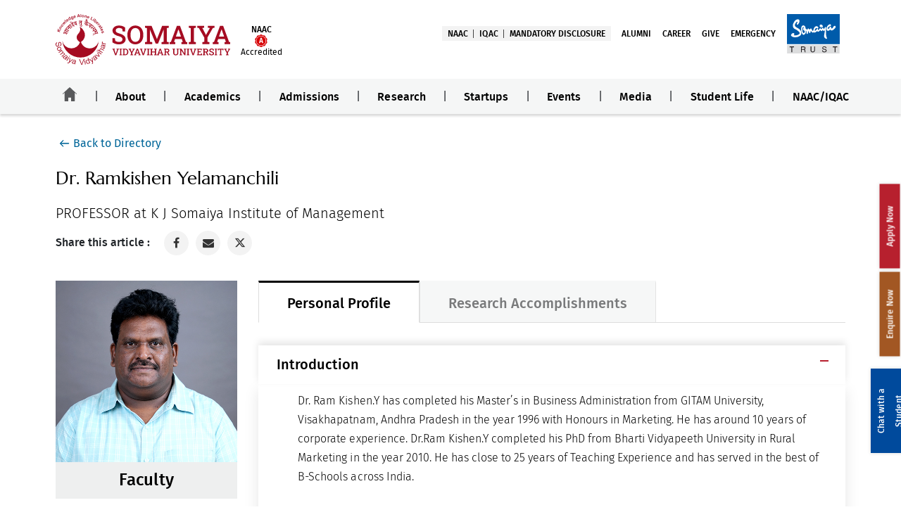

--- FILE ---
content_type: text/html; charset=UTF-8
request_url: https://www.somaiya.edu/en/view-member/170060?type=faculty
body_size: 25829
content:
<!DOCTYPE HTML>
<html xmlns="http://www.w3.org/1999/xhtml" lang="en">

<head>
  <meta http-equiv="Content-Type" content="application/json; charset=UTF-8" />
  <meta name="format-detection" content="telephone=no" />
  <meta name="viewport" content="width=device-width,initial-scale=1.0,maximum-scale=1.0" />
  <meta http-equiv="X-UA-Compatible" content="IE=edge">
  <meta name="google-site-verification" content="_ED5x5-0L_TFEm1qPnyBn7nZhr9RsesAYeWHLIgXODo" />
    <!-- ++++++++++++++++++++++++++++++++START TITLE, DESC AND KEYWORDS  +++++++++++++++++++++++++ -->
    <meta name="format-detection" content="telephone=no">
      <title>  Ramkishen  Yelamanchili - K J Somaiya Institute of Management | SVU</title>
    <meta name="description" content="Ramkishen  Yelamanchili - K J Somaiya Institute of Management" />
    <meta name="keywords" content="" />
  
  <!-- ++++++++++++++++++++++++++++++++TITLE, DESC AND KEYWORDS  ++++++++++++++++++++++++++++++++ -->

  <meta name="robots" content="index, follow" />

  <!-- ++++++++++++++++++++++++++++++++START Canonical ++++++++++++++++++++++++++++++++ -->

    <link rel="canonical" href="https://www.somaiya.edu/en/view-member/170060" />

  <!-- ++++++++++++++++++++++++++++++++//Canonical ++++++++++++++++++++++++++++++++ -->

  
  <link rel="sitemap" type="application/xml" title="Sitemap" href="https://www.somaiya.edu/sitemap.xml" />
  <link rel="robots" type="application/txt" title="Sitemap" href="https://www.somaiya.edu/en/robots.txt" />
  <link rel="shortcut icon" type="image/vnd.Microsoft.icon"
    href="https://www.somaiya.edu/assets/default_asset/img/favicon.png">

  <link rel="preload stylesheet" as="style" href="https://www.somaiya.edu/assets/university/css/university.css" />
  <script src="https://www.somaiya.edu/assets/default_asset/js/jquery-3.4.1.min.js"></script>

  <!-- Set base URL -->
  <script>
    var base_url = "https://www.somaiya.edu/";
  </script>

  <!-- LeadSquared Tracking Code -->
  <script type="text/javascript" src="https://web-in21.mxradon.com/t/Tracker.js"></script>
  <script type="text/javascript">
    pidTracker('53256');
  </script>

  <!-- Google Ads Remarketing Tag -->
  <script>
    window.dataLayer = window.dataLayer || [];
    function gtag() { dataLayer.push(arguments); }
    gtag('js', new Date());
    gtag('config', 'AW-395234700');
  </script>

      <!-- Google Tag Manager -->
    <script>
      (function (w, d, s, l, i) {
        w[l] = w[l] || [];
        w[l].push({ 'gtm.start': new Date().getTime(), event: 'gtm.js' });
        var f = d.getElementsByTagName(s)[0],
          j = d.createElement(s),
          dl = l != 'dataLayer' ? '&l=' + l : '';
        j.async = true;
        j.src = 'https://www.googletagmanager.com/gtm.js?id=' + i + dl;
        f.parentNode.insertBefore(j, f);
      })(window, document, 'script', 'dataLayer', 'GTM-NHPG8WV');
    </script>
  
  <!-- Facebook Pixel Code (General) -->
  <script>
    !function (f, b, e, v, n, t, s) {
      if (f.fbq) return;
      n = f.fbq = function () {
        n.callMethod ?
          n.callMethod.apply(n, arguments) : n.queue.push(arguments);
      };
      if (!f._fbq) f._fbq = n;
      n.push = n;
      n.loaded = !0;
      n.version = '2.0';
      n.queue = [];
      t = b.createElement(e); t.async = !0;
      t.src = v;
      s = b.getElementsByTagName(e)[0];
      s.parentNode.insertBefore(t, s);
    }(window, document, 'script', 'https://connect.facebook.net/en_US/fbevents.js');

    fbq('init', '557892868569581');
    fbq('track', 'PageView');
  </script>
  <noscript>
    <img height="1" width="1" style="display:none"
      src="https://www.facebook.com/tr?id=557892868569581&ev=PageView&noscript=1" />
  </noscript>

  <!-- Organization Schema Markup (JSON-LD) -->
  <script type="application/ld+json">
{
  "@context": "https://schema.org",
  "@type": "CollegeOrUniversity",
  "name": "Somaiya Vidyavihar",
  "legalName": "Somaiya Vidyavihar University",
  "url": "https://www.somaiya.edu/",
  "logo": "https://www.somaiya.edu/assets/images/logo.png",
  "foundingDate": "1959",
  "founders": [
    { "@type": "Person", "name": "Shri. K. J. Somaiya" },
    { "@type": "Person", "name": "Dr. S. K. Somaiya" }
  ],
  "address": {
    "@type": "PostalAddress",
    "streetAddress": "Vidyanagar, Vidyavihar East",
    "addressLocality": "Mumbai",
    "addressRegion": "MH",
    "postalCode": "400077",
    "addressCountry": "India"
  },
  "contactPoint": [
    {
      "@type": "ContactPoint",
      "contactType": "admissions",
      "telephone": "+91-7028233777",
      "email": "admissions@somaiya.edu"
    },
    {
      "@type": "ContactPoint",
      "contactType": "public relations and media",
      "email": "communications@somaiya.edu"
    },
    {
      "@type": "ContactPoint",
      "contactType": "research and consultancy",
      "email": "research@somaiya.edu"
    },
    {
      "@type": "ContactPoint",
      "contactType": "human resources",
      "email": "hr@somaiya.edu"
    },
    {
      "@type": "ContactPoint",
      "contactType": "information technology",
      "email": "svvit@somaiya.edu"
    },
    {
      "@type": "ContactPoint",
      "contactType": "alumni relations",
      "email": "alumnirelations@somaiya.edu"
    }
  ],
  "sameAs": [
    "https://www.facebook.com/pages/Somaiya-Vidyavihar/122977847737512/",
    "https://x.com/Somaiya_SVU/",
    "https://www.linkedin.com/school/somaiya-vidyavihar-university/",
    "https://www.instagram.com/somaiyavidyaviharuniversity/",
    "http://www.youtube.com/somaiyavidyavihar/"
  ],
  "aggregateRating": {
    "@type": "AggregateRating",
    "ratingValue": "4.4",
    "reviewCount": "250"
  }
}
</script>


</head>

<body class="">
  <script type="text/javascript">
  $(document).ready(function () {

    const utmParams =
      "utm_source=Website" +
      "&utm_medium=" +
      "&utm_campaign=" +
      "&utm_term=" +
      "&utm_content=";

    const fullParams =
      "academicLevel=" +
      "&discipline=" +
      "&program=" +
      "&instituteName=" +
      "&" + utmParams;

    $('a[href^="https://application.somaiya.edu"]').each(function () {
      let href = $(this).attr("href");
      if (!href) return;

      // remove hash part for matching (keep original href for final build)
      const hrefNoHash = href.split('#')[0];

      // decide joiner (?) or (&) if query already exists
      const joiner = (hrefNoHash.indexOf('?') > -1) ? '&' : '?';

      // ✅ Case 1: base domain (allow trailing slash)
      if (hrefNoHash === "https://application.somaiya.edu" || hrefNoHash === "https://application.somaiya.edu/") {
        $(this).attr("href", href + joiner + utmParams);
      }

      // ✅ Case 2: enquiry page (matches /enquiry, /enquiry/, /enquiry?... )
      else if (/^https:\/\/application\.somaiya\.edu\/enquiry(\/|$|\?)/.test(hrefNoHash)) {
        $(this).attr("href", href + joiner + fullParams);
      }
    });

  });
</script>      <h1 class="off-screen" style="opacity: 0;position: absolute;">Ramkishen  Yelamanchili - K J Somaiya Institute of Management    </h1>
    <!--Dynamic tracking code for merito-->
  <!-- <script type="text/javascript">
  var npf_d = 'https://apply.somaiya.edu';
  var npf_c = '5853';
  var npf_m = '1';
  var s = document.createElement("script");
  s.type = "text/javascript";
  s.async = true;
  s.src = "https://track.nopaperforms.com/js/track.js";
  document.body.appendChild(s);
</script> -->
  <!--End Dynamic tracking code for merito-->
  <!-- Google Tag Manager (noscript) -->
  <noscript><iframe src="https://www.googletagmanager.com/ns.html?id=GTM-NHPG8WV" height="0" width="0"
      style="display:none;visibility:hidden"></iframe>
  </noscript>
  <!-- End Google Tag Manager (noscript) -->
    <header>


    <div class="container">
      <div class="wm-topstrip desks">
        <div class="row">
          <div class="col-md-3 col-xs-6 br-largelogo">
            <div class="logos-block">
              <a href="https://www.somaiya.edu/en/">
                <img src="https://www.somaiya.edu/assets/university/img/homepage/university-logo.svg" alt="University logo"
                  class="desktop">
              </a>
              <a class="nac-logo">
                <span class="naac-txt">NAAC</span>
                <img src="https://www.somaiya.edu/assets/default_asset/img/NAAC_A.svg" alt="NAAC logo" class="naac-a-logo">
                <span class="acc-txt">Accredited</span>
              </a>
            </div>


          </div>
          <div class="col-md-9 col-xs-6 ">
            <div class="wm-right-section">
              <ul class="wm-social-icon">
                <li class="bg"><a href="https://www.somaiya.edu/en/naac/">NAAC</a></li>
                <li class="bg"><a href="https://www.somaiya.edu/en/about-iqac/">IQAC</a></li>
                <li class="bg noright"><a href="https://www.somaiya.edu/en/mandatory-disclosure/">Mandatory
                    Disclosure</a></li>
                <li class="top_menuvline"><a type="text/html" href="https://www.somaiya.edu/en/alumni/">Alumni</a></li>
                <li><a href="https://careers.somaiya.edu/home" target="_blank">Career</a></li>
                <li><a href="https://giving.somaiya.edu/en" target="_blank" aria-label="give open in new tab">Give</a>
                </li>
                <li><a href="https://www.somaiya.edu/en/emergency/"
                    aria-label="emergency open in new winow">Emergency</a></li>
                <li class="trust"><a href="https://somaiya.com/" target="_blank"
                    aria-label="somaiya website open in new tab">
                    <img data-src="https://www.somaiya.edu//assets/arigel_general/img/homepage/Trust.svg" alt=""
                      class="lazyload ">
                  </a>
                </li>

              </ul>
            </div>
          </div>
        </div>
      </div>
    </div>
    <nav class="navbar jumbtron-bg-new" role="navigation" id="home-all-new">
      <div class="mobs mobheaderbody">
        <div class="moblogowrapper">
          <div class="logos-block">
            <a href="https://www.somaiya.edu/en/">
              <img src="https://www.somaiya.edu/assets/university/img/homepage/university-logo.svg" alt=""
                class="mobile large-moblogo">
            </a>
            <a class="nac-logo">
              <span class="naac-txt">NAAC</span>
              <img src="https://www.somaiya.edu/assets/default_asset/img/NAAC_A.svg" alt="NAAC logo" class="naac-a-logo">
              <span class="acc-txt">Accredited</span>
            </a>
          </div>

        </div>
        <div class="brandmenu-btn">
          <div class="menu-btn_burger"></div>
        </div>
      </div>
      <ul class="nav navbar-nav brandmenu" id="collapsingNavBar">

        <li class="home menu-leaf" id="Lhome-menu">
          <a href="https://www.somaiya.edu/en/">
            <img src="https://www.somaiya.edu/assets/default_asset/img/social/home-black.svg" alt="" class="homeimg">
            <img src="https://www.somaiya.edu/assets/default_asset/img/social/home-red.svg" alt="" class="homehvrimg">
          </a>
        </li>
        <li class="menu-leaf">
          <a class="menu-item" href="javascript:void(0);">About</a>
          <ul class="dropdown-menu megamenu">
            <li>
              <img data-src="https://www.somaiya.edu/assets/default_asset/img/menu/about.jpg" class="thumb lazyload fade"
                alt=""><br>
              <a href="https://www.somaiya.edu/en/about/"
                class="anchor hvr-underline-from-left academic_overview">Overview</a>
            </li>
            <li>
              <ul class="child-menu">
                <li>
                  <a aria-label="Our Visionpage open in new window" class="anchor hvr-underline-from-left"
                    href="https://www.somaiya.edu/en/our-vision-and-mission/">Our Vision &
                    Mission</a>
                </li>
                <li>
                  <a class="anchor hvr-underline-from-left"
                    href="https://www.somaiya.edu/en/chancellors-message/">Chancellor's Message</a>
                </li>
                <li>
                  <a class="anchor hvr-underline-from-left" href="https://vice-chancellor.somaiya.edu/en"
                    target="_blank">Office of the
                    Vice-Chancellor</a>
                </li>
                <li>
                  <a class="anchor hvr-underline-from-left"
                    href="https://www.somaiya.edu/en/message-from-dean-of-academics/">Dean of Academics</a>
                </li>
                <li>
                  <a aria-label="Our History page open in new window" class="anchor hvr-underline-from-left"
                    href="https://www.somaiya.edu/en/history/">History</a>
                </li>

                <li>
                  <a class="anchor hvr-underline-from-left"
                    href="https://www.somaiya.edu/en/international-tieups/">International Tieups</a>
                </li>
                <!--    <li>
                                        <a role="link" aria-label="Maps &amp; Directions page open in new window" class="anchor hvr-underline-from-left" href="https://www.somaiya.edu/en/maps-directions/">Maps &amp; Directions</a>
                                      </li> -->

                <!--    <li>
                                        <a role="link" aria-label="Contact Directory page open in new window" class="anchor hvr-underline-from-left" href="https://www.somaiya.edu/en/contact-us/contact-directory/">Contact Directory</a>
                                      </li> -->

              </ul>
            </li>
            <li>
              <h2 class="mtop20  universitymenu">Outreach</h2>
              <ul class="child-menu">
                <li>
                  <a class="anchor hvr-underline-from-left"
                    href="https://www.somaiya.edu/en/community-support/">Community Support</a>
                </li>
                <li>
                  <a class="anchor hvr-underline-from-left"
                    href="https://www.somaiya.edu/en/social-responsibility/">Social
                    Responsibility</a>
                </li>
                <li>
                  <a class="anchor hvr-underline-from-left" href="https://www.somaiya.edu/en/health/">Health</a>
                </li>
                <li>
                  <a class="anchor hvr-underline-from-left"
                    href="https://www.somaiya.edu/en/sustainability-initiatives/">Sustainability
                    Initiatives</a>
                </li>
              </ul>
            </li>
            <li>
              <h2 class="mtop20  universitymenu">Our Leadership</h2>
              <ul class="child-menu">
                <li>
                  <a class="anchor hvr-underline-from-left" href="https://www.somaiya.edu/en/governing-board/">Governing
                    body</a>
                </li>
                <li>
                  <a class="anchor hvr-underline-from-left" href="https://www.somaiya.edu/en/board-of-management/">Board
                    of Management</a>
                </li>
                <li>
                  <a class="anchor hvr-underline-from-left"
                    href="https://www.somaiya.edu/en/constitution-of-academic-council/">Constitution
                    of
                    Academic Council</a>
                </li>
                <li>
                  <a class="anchor hvr-underline-from-left"
                    href="https://www.somaiya.edu/en/administrators/">Administrators</a>
                </li>
                <li>
                  <a class="anchor hvr-underline-from-left" href="https://www.somaiya.edu/en/board-of-studies/">Board of
                    Studies</a>
                </li>

              </ul>
            </li>
            <ul class="extra_link">
              <li>
                <span class="fa">
                  <img class="pulse lazyloadimg fade" alt=""
                    src="https://www.somaiya.edu/assets/default_asset/img/menu/Ranking.svg"
                    data-lazy="https://www.somaiya.edu/assets/default_asset/img/menu/Ranking.svg">
                </span>
                <a class="linehover" href="https://www.somaiya.edu/en/mandatory-disclosure/">Mandatory
                  Disclosures</a>
              </li>
            </ul>
          </ul>
        </li>

        <li class="menu-leaf">
          <a href="javascript:void(0);" class="menu-item">Academics</a>
          <ul class="dropdown-menu dropdown">


            <li>
              <a class="anchor hvr-underline-from-left" href="https://www.somaiya.edu/en/majors-minors-graduates/">Major,
                Minor &amp;
                Graduate Fields</a>
            </li>

            <li>
              <a class="anchor hvr-underline-from-left" href="https://www.somaiya.edu/en/center-of-examination/">Center
                of Examination</a>
            </li>
            <!--   <li>
                                <a class="anchor hvr-underline-from-left" href="https://www.somaiya.edu/en/iqac/">Internal Quality Assurance Cell</a>
                              </li> -->
            <li>
              <a class="anchor hvr-underline-from-left"
                href="https://www.somaiya.edu/en/academic-bank-of-credit/">Academic
                Bank of Credits
                (ABC)</a>
            </li>


            <li class="sub-dropdown-menu">
              <a class="anchor hvr-underline-from-left drowpdown-item" href="javascript:void(0);">Faculties</a>
              <ul class="sub-dropdown-list">
                <li class="">
                  <a class="anchor hvr-underline-from-left"
                    href="https://www.somaiya.edu/en/faculty-wise-programmes?faculty_id=171">Art, Architecture &
                    Design</a>
                </li>
                <li class="">
                  <a class="anchor hvr-underline-from-left"
                    href="https://www.somaiya.edu/en/faculty-wise-programmes?faculty_id=155">Commerce &amp; Business
                    Studies</a>
                </li>
                <li class="">
                  <a class="anchor hvr-underline-from-left"
                    href="https://www.somaiya.edu/en/faculty-wise-programmes?faculty_id=157">Dharma Studies</a>
                </li>
                <li class="">
                  <a class="anchor hvr-underline-from-left"
                    href="https://www.somaiya.edu/en/faculty-wise-programmes?faculty_id=153">Education</a>
                </li>
                <li class="">
                  <a class="anchor hvr-underline-from-left"
                    href="https://www.somaiya.edu/en/faculty-wise-programmes?faculty_id=152">Engineering &amp;
                    Technology</a>
                </li>
                <li class="">
                  <a class="anchor hvr-underline-from-left"
                    href="https://www.somaiya.edu/en/faculty-wise-programmes?faculty_id=166">Humanities &amp; Social
                    Sciences</a>
                </li>
                <li class="">
                  <a class="anchor hvr-underline-from-left"
                    href="https://www.somaiya.edu/en/faculty-wise-programmes?faculty_id=167">Languages &amp;
                    Literature</a>
                </li>
                <li class="">
                  <a class="anchor hvr-underline-from-left"
                    href="https://www.somaiya.edu/en/faculty-wise-programmes?faculty_id=151">Management Studies</a>
                </li>
                <li class="">
                  <a class="anchor hvr-underline-from-left"
                    href="https://www.somaiya.edu/en/faculty-wise-programmes?faculty_id=159">Music &amp; Performing
                    Arts</a>
                </li>
                <li class="">
                  <a class="anchor hvr-underline-from-left"
                    href="https://www.somaiya.edu/en/faculty-wise-programmes?faculty_id=160">Science</a>
                </li>
              </ul>

            </li>

          </ul>
        </li>
        <li class="menu-leaf">
          <a class="menu-item" href="javascript:void(0);">Admissions</a>
          <ul class="dropdown-menu ">
            <li>
              <a class="anchor hvr-underline-from-left" href="https://www.somaiya.edu/en/schools-centres/">Schools &
                Centres</a>
            </li>
            <li>
              <a class="anchor hvr-underline-from-left" href="https://www.somaiya.edu/en/programme-finder/">Find a
                Programme
              </a>
            </li>
            <li>
              <a class="anchor hvr-underline-from-left" href="https://www.somaiya.edu/en/phd/"
                aria-label="ph.d admission open in new tab">Ph.D. Admission</a>
            </li>
            <li>
              <a class="apply_now_button anchor hvr-underline-from-left" target="_blank"
                 href="https://application.somaiya.edu/#/signup" aria-label="admission portal open in new tab">Apply Now</a>
            </li>
            <li style="display:block;">
              <a target="_blank" data-toggle="modal" href="#" data-target="#EnquireVelocityModal"
                class="anchor hvr-underline-from-left">Enquire Now</a>
            </li>
            <li>
              <a class="anchor hvr-underline-from-left" href="https://financialaid.somaiya.edu/en">Financial Aid</a>
            </li>
            <li>
              <a class="anchor hvr-underline-from-left" href="https://scholarships.somaiya.edu/en/"
                aria-label="Scholarships website open in new tab">Scholarships</a>
            </li>
            <li>
              <a class="anchor hvr-underline-from-left"
                href="https://www.somaiya.edu/en/somaiya-summer-winter-school/">Summer & Winter
                School</a>
            </li>
            <li class="adbrolink">
              <span class="pulse-text">Admission Brochure</span>
              <span class="pulse">
                <a title="open in pdf"
                  href="https://svu-files.somaiya.edu/Admission-Brochure/SVU-Admission-Brouchure-2025.pdf"
                  rel="noreferrer" target="blank"><i class="fa fa-file-pdf-o" aria-hidden="true"></i></a>&nbsp;
                <a href="https://svu-files.somaiya.edu/Admission-Brochure/SVU-Admission-Brouchure-2025/index.html"
                  title="Read in flipbook" target="blank"><i class="fa fa-book" aria-hidden="true"></i></a></span>
            </li>

          </ul>
        </li>
        <li class="menu-leaf">
          <a class="menu-item" href="javascript:void(0);">Research</a>
          <ul class="dropdown-menu megamenu">
            <li>
              <img data-src="https://www.somaiya.edu/assets/university/img/homepage/Fluorescence.jpg"
                class="thumb lazyload fade" alt="">
              <br>
              <a target="_blank" aria-label="Research website opens a new window"
                class="anchor hvr-underline-from-left blue-link" href="https://research.somaiya.edu/en/">Overview</a>
            </li>
            <li>
              <ul class="child-menu">
                <li><a target="_blank" aria-label="Areas opens a new window" class="anchor hvr-underline-from-left"
                    href="https://research.somaiya.edu/en/area-listing/"> Areas</a></li>
                <li><a target="_blank" aria-label="SIRAC opens a new window" class="anchor hvr-underline-from-left"
                    href="https://research.somaiya.edu/en/sirac/">SIRAC</a></li>
                <li><a target="_blank" aria-label="Transarea Journal  opens a new window"
                    class="anchor hvr-underline-from-left" href="https://transareajournal.org/en">Transarea Journal </a>
                </li>
              </ul>
            </li>
            <li>
              <ul class="child-menu">
                <li> <a class="anchor hvr-underline-from-left"
                    href="https://www.somaiya.edu/en/project-listing/">Projects</a></li>
                <li> <a class="anchor hvr-underline-from-left"
                    href="https://www.somaiya.edu/en/intellectual-property-rights-cell/">Intellectual
                    Property Rights</a></li>
              </ul>
            </li>
            <li>
              <ul class="child-menu">
                <li>
                  <a class="anchor hvr-underline-from-left"
                    href="https://www.somaiya.edu/en/accomplishments/">Accomplishments</a>
                </li>
                <li>
                  <a class="anchor hvr-underline-from-left"
                    href="https://www.somaiya.edu/en/research-facilities/">Research Facilities</a>
                </li>
              </ul>
            </li>
          </ul>
        </li>
        <li class="menu-leaf startups-menus">
          <a class="menu-item" href="javascript:void(0);">Startups</a>
          <ul class="dropdown-menu megamenu">
            <li>
              <ul class="child-menu">
                <li>
                  <a target="_blank" rel="" aria-label="Riidl website opens a new window"
                    class="anchor hvr-underline-from-left" href="https://riidl.org/">
                    <img class="lazyload" data-src="https://www.somaiya.edu/assets/default_asset/img/menu/riidl.png" alt="" />
                    <span class="startuptxthead">RiiDl</span>
                    <span class="startupdesc">Research. Innovation. Incubation. Design.
                      Laboratories. A place to
                      build your startup.</span>
                  </a>
                </li>

              </ul>
            </li>
            <li>
              <ul class="child-menu">
                <li>
                  <a target="_blank" rel="" aria-label="BiOriidl website opens a new window"
                    class="anchor hvr-underline-from-left" href="https://riidl.org/bio/">
                    <img class="lazyload" data-src="https://www.somaiya.edu/assets/default_asset/img/menu/bioriidl.png" alt="">
                    <span class="startuptxthead">Bioriidl</span>
                    <span class="startupdesc">India’s first Do-
                      It-Yourself biology lab
                      where we encourage all
                      the bio enthusiasts to
                      develop their ideas into
                      the prototype</span>
                  </a>
                </li>
              </ul>
            </li>
            <li>
              <ul class="child-menu">
                <li>
                  <a target="_blank" aria-label="Maker Mela website opens a new window"
                    class="anchor hvr-underline-from-left" href="https://makermela.com/">
                    <img class="lazyload" data-src="https://www.somaiya.edu/assets/default_asset/img/menu/makermela.png"
                      alt="">
                    <span class="startuptxthead"> Maker Mela</span>
                    <span class="startupdesc">Asia’s Biggest
                      Maker Gathering</span>
                  </a>
                </li>
              </ul>
            </li>
            <li>
              <ul class="child-menu">
                <li>
                  <a target="_blank" rel="" aria-label="Darwin website opens a new window"
                    class="anchor hvr-underline-from-left" href="https://thedarwin.in/">
                    <img class="lazyload" data-src="https://www.somaiya.edu/assets/default_asset/img/menu/darwin.png" alt="">
                    <span class="startuptxthead">Darwin</span>
                    <span class="startupdesc">India’s Biggest
                      Evolutionary Movement in Biology
                    </span>
                  </a>
                </li>
              </ul>
            </li>
            <li>
              <ul class="child-menu">
                <li>
                  <a target="_blank" rel="" aria-label="Startup Schoolwebsite opens a new window"
                    class="anchor hvr-underline-from-left" href="https://riidl.org//startupschoolindia/">
                    <img class="lazyload" data-src="https://www.somaiya.edu/assets/default_asset/img/menu/startupschool.png"
                      alt="">
                    <span class="startuptxthead"> Startup School India</span>
                    <span class="startupdesc">Hands-on course to build products/services &amp;
                      understand the startup ecosystem </span>
                  </a>
                </li>
              </ul>
            </li>
          </ul>
        </li>
        <li class="menu-leaf">
          <a class="menu-item" href="javascript:void(0);">Events</a>
          <ul class="dropdown-menu megamenu">
            <li>
              <img data-src="https://www.somaiya.edu/assets/kjsce/img/menu/Events-2.jpg" class="thumb lazyload fade" alt="">
              <br>
              <a href="https://www.somaiya.edu/en/events-and-updates/" target="_blank"
                class="anchor hvr-underline-from-left academic_overview blue-link">Overview</a>
            </li>
            <li>
              <a class="anchor hvr-underline-from-left" href="https://www.somaiya.edu/en/events-and-updates/events/">
                Events</a>
            </li>
            <li>
              <a class="anchor hvr-underline-from-left"
                href="https://www.somaiya.edu/en/events-and-updates/video-listing/">
                Videos</a>
            </li>
            <li>
              <a class="anchor hvr-underline-from-left" href="https://www.somaiya.edu/en/news-media/announcement/">
                Announcements</a>
            </li>
            <li>
              <a class="anchor hvr-underline-from-left" href="https://www.somaiya.edu/en/events-and-updates/gallery/">
                Gallery</a>
            </li>
            <li>
              <a class="anchor hvr-underline-from-left" href="https://www.somaiya.edu/en/public-lectures/">
                Public Lectures</a>
            </li>
            <li>
              <a class="anchor hvr-underline-from-left" href="https://www.somaiya.edu/en/convocation/">
                Convocation</a>
            </li>

          </ul>
        </li>
        <li class="menu-leaf">
          <a class="menu-item" href="javascript:void(0);">Media</a>
          <ul class="dropdown-menu megamenu">
            <li>
              <img data-src="https://www.somaiya.edu/assets/arigel_general/img/homepage/website_banner.jpg"
                class="thumb lazyload fade" alt="">
            </li>
            <li>
              <a class="anchor hvr-underline-from-left"
                href="https://www.somaiya.edu/en/news-media/media-coverage/">Media Coverage</a>
            </li>

            <li>
              <a class="anchor hvr-underline-from-left"
                href="https://www.somaiya.edu/en/news-media/press-releases/">Press Releases</a>
            </li>

            <li>
              <a class="anchor hvr-underline-from-left" href="https://newsletter.somaiya.edu/"
                target="_blank">E-Newsletters</a>
            </li>
            <li>
              <a target="_blank" class="anchor hvr-underline-from-left" rel="noreferrer"
                href="https://blog.somaiya.edu/">Blog</a>
            </li>
            <li>
              <a target="_blank" class="anchor hvr-underline-from-left" rel="noreferrer"
                href="https://socialmedia.somaiya.edu/en/" aria-label="social media handler open in new tab">Social
                Media Handles </a>
            </li>
            <li>
              <a class="anchor hvr-underline-from-left" href="https://www.somaiya.edu/en/media/newsletters/">Download
                Newsletters(PDF)</a>
            </li>
            <li>
              <a class="anchor hvr-underline-from-left" href="https://www.somaiya.edu/en/notices-tenders/">Notices &
                Tenders</a>
            </li>
          </ul>
        </li>
        <li class="menu-leaf">
          <a class="menu-item" href="javascript:void(0);">Student Life</a>
          <ul class="dropdown-menu">
            <li>
              <a class="anchor hvr-underline-from-left" href="https://www.somaiya.edu/en/studentlife/">Overview</a>
            </li>
            <li>
              <a class="anchor hvr-underline-from-left" href="https://sportsacademy.somaiya.edu/" target="_blank"
                rel="noreferrer" aria-label="sports website  open in new tab">Sports
                Academy</a>
            </li>
            <li>
              <a class="anchor hvr-underline-from-left" href="https://www.somaiya.edu/en/somaiya-houses/"
                aria-label="Somaiya Houses  open in new tab">Somaiya Houses</a>
            </li>
            <li>
              <a class="anchor hvr-underline-from-left" href="https://scel.somaiya.edu/" target="_blank"
                rel="noreferrer" aria-label="admission portal open in new tab">Experiential Learning</a>
            </li>
            <li>
              <a class="anchor hvr-underline-from-left"
                href="https://www.somaiya.edu/en/hostel-housing/">Hostel-Housing</a>
            </li>
            <li>
              <a class="anchor hvr-underline-from-left" href="https://www.somaiya.edu/en/nss/">NSS</a>
            </li>
            <li>
              <a class="anchor hvr-underline-from-left"
                href="https://www.somaiya.edu/en/psychologist-counselor/">University Psychologist
                Counselor</a>
            </li>
          </ul>
        </li>
        <!--  <li class="menu-leaf">
                        <a class="menu-item" href="javascript:void(0);">Get In Touch</a>
                        <ul class="dropdown-menu">
                            <li>
                                <a class="anchor hvr-underline-from-left" href="https://www.somaiya.edu/en/contact-us/">Contact Us</a>
                            </li>
                            <li style="display:block;">
                                <a href="#" class="anchor hvr-underline-from-left"  data-toggle="modal" data-target="#largeModal">Admission Enquiry</a>
                            </li>
                            <li>
                                <a class="anchor hvr-underline-from-left" href="https://www.somaiya.edu/en/contact-us/faculty-directory/">Faculty Directory</a>
                            </li>
                            <li>
                                <a class="anchor hvr-underline-from-left" href="https://www.somaiya.edu/en/contact-us/contact-directory/">Contact Directory</a>
                            </li>
                            <li>
                                <a class="anchor hvr-underline-from-left" href="https://www.somaiya.edu/en/maps-directions/" >Maps & Directions</a>
                            </li>
                            <li>
                                <a class="anchor hvr-underline-from-left" href="https://www.somaiya.edu/en/emergency/" >Emergency</a>
                            </li>
                        </ul>
                      </li> -->

        <li class="menu-leaf">
          <a class="menu-item" href="javascript:void(0);">NAAC/IQAC</a>
          <ul class="dropdown-menu megamenu">
            <li>
              <img data-src="https://www.somaiya.edu/assets/default_asset/img/menu/iqac.jpg" class="thumb lazyload fade"
                alt=""><br><br />
            </li>
            <li>
              <h2 class="universitymenu"> <a class="anchor hvr-underline-from-left text-dark p-0"
                  href="https://www.somaiya.edu/en/naac/">NAAC <i class="fa fa-link" aria-hidden="true"></i>
                </a></h2>
              <ul class="child-menu">
                <li><a class="anchor hvr-underline-from-left" href="https://www.somaiya.edu/en/best-practices/">Best
                    Practices</a></li>
                <li><a class="anchor hvr-underline-from-left"
                    href="https://www.somaiya.edu/en/strategic-and-perspective-plan/">Strategic and
                    Perspective Plan</a></li>
                <li><a class="anchor hvr-underline-from-left"
                    href="https://www.somaiya.edu/en/institutional-distinctiveness/">Institutional
                    Distinctiveness</a></li>
                <li><a class="anchor hvr-underline-from-left" href="https://sscoe.somaiya.edu/en"
                    target="_blank">Central Instrumentation Center</a></li>
                <li><a class="anchor hvr-underline-from-left" href="https://c2s2.somaiya.edu/en" target="_blank">Centre
                    for Computational Science & Simulations </a></li>
                <li><a class="anchor hvr-underline-from-left"
                    href="https://www.somaiya.edu/en/journal-publication/">Publications</a></li>
                <li><a class="anchor hvr-underline-from-left"
                    href="https://www.somaiya.edu/en/organogram/">Organogram</a></li>
                <li><a class="anchor hvr-underline-from-left"
                    href="https://www.somaiya.edu/en/earn-while-learn-scheme/">Earn While Learn
                    Scheme</a></li>
              </ul>
            </li>

            <li>
              <h2 class="universitymenu"> <a class="anchor hvr-underline-from-left p-0"
                  href="https://www.somaiya.edu/en/about-iqac/">IQAC <i class="fa fa-link" aria-hidden="true"></i></a>
              </h2>
              <ul class="child-menu">

                <li><a class="anchor hvr-underline-from-left"
                    href="https://www.somaiya.edu/en/committee-listing/">Committees and Cells</a>
                </li>
              </ul>
            </li>

            <li>
              <ul class="child-menu">

                <li><a class="anchor hvr-underline-from-left"
                    href="https://www.somaiya.edu/en/psychologist-counselor/">Psychologist
                    Counselor</a>
                </li>

                <li><a class="anchor hvr-underline-from-left" href="https://fsdc.somaiya.edu/" target="_blank">Faculty &
                    Staff Development Centre</a></li>
                <li><a class="anchor hvr-underline-from-left"
                    href="https://www.somaiya.edu/en/academic-bank-of-credit/">Academic Bank Of
                    Credit</a></li>
                <li><a class="anchor hvr-underline-from-left"
                    href="https://www.somaiya.edu/en/somaiya-summer-winter-school/">Summer & Winter
                    School Programme</a></li>
              </ul>
            </li>


          </ul>
        </li>

        <li class="menu-leaf mobs">
          <a class="menu-item" href="javascript:void(0);">More</a>
          <ul class="dropdown-menu ">
            <li><a class="anchor hvr-underline-from-left" href="https://www.somaiya.edu/en/naac/">NAAC</a>
            </li>
            <li><a class="anchor hvr-underline-from-left" href="https://www.somaiya.edu/en/iqac/">IQAC</a>
            </li>
            <li><a class="anchor hvr-underline-from-left" type="text/html"
                href="https://www.somaiya.edu/en/mandatory-disclosure/">Mandatory Disclosures</a></li>
            <li class="top_menuvline"><a class="anchor hvr-underline-from-left" type="text/html"
                href="https://www.somaiya.edu/en/alumni-association" target="_blank">Alumni</a></li>
            <li><a class="anchor hvr-underline-from-left" href="https://careers.somaiya.edu/home"
                target="_blank">Career</a>
            </li>
            <li><a class="anchor hvr-underline-from-left" href="https://www.somaiya.edu/en/emergency/"
                aria-label="emergency open in new winow">Emergency</a></li>
          </ul>
        </li>
      </ul>
    </nav>
  </header>

  <div id="cu-overlay" class=""></div>

  <script type="text/javascript">
                document.getElementById("home-all-new").classList.remove('jumbtron-bg-new');
        document.getElementById("home-all-new").classList.add('header-all-new');
      </script>

  <style>
    .lazyloadimg {
      opacity: inherit;
    }
  </style>

  <div class="modal fade enquire-popup" style="padding-right:0!important;" id="largeModal" tabindex="-1" role="dialog" aria-labelledby="basicModal" aria-hidden="true">
 <div class="modal-dialog modal-lg">
   <div class="modal-content">
    <div class="modal-body p-0">
      <div class="container-fluid">
          <div class="row">
              <div class="col-md-4 bg0">
                  <div class="addmision-bg"></div>
              </div>
              <div class="col-md-8 admission-form">
                                <!-- Bootstrap 4 version -->
                <button type="button" class="close" data-dismiss="modal" aria-label="Close">
                  <img alt="Close" src="https://www.somaiya.edu/assets/default_asset/img/admission/close-enquire.svg">
              </button>
                    <div class="text-center">
             <h2>How Can We Help You ?</h2>
             <p>We are happy to answer all your admission related enquiries. Fill out the form and we will be in touch with you shortly.</p>
         </div>
         <form action="" name="user_enquiry_form" method="post" id="user_enquiry_form">
             <div class="row">
                 <div class="col-md-12">
                     <label>Institute <span class="req">*</span></label>
                     <select class="form-control institute_check" name="institute_check" id="institute_check" onchange="get_programmes('0');">
                         <option value="0">Select Institute</option>
                                                                                                                         <option value="168" > Centre for Computational Studies and Simulations (C2S2)</option>
                                                                                                                                <option value="29" >Department of Library and Information Science</option>
                                                                                                                                <option value="40" >Dr Shantilal K Somaiya School of Art</option>
                                                                                                                                <option value="46" >Dr. Shantilal K Somaiya School of Commerce and Business Studies</option>
                                                                                                                                <option value="162" >Faculty and Staff Development Centre</option>
                                                                                                                                <option value="32" >K J Somaiya Institute of Dharma Studies</option>
                                                                                                                                <option value="18" >K J Somaiya School of Education</option>
                                                                                                                                <option value="16" >K J Somaiya School of Engineering</option>
                                                                                                                                <option value="79" >K J Somaiya School of Languages and Literature</option>
                                                                                                                                <option value="30" >Maya Somaiya School of Music and Performing Arts</option>
                                                                                                                                <option value="164" >Shimadzu-Somaiya Centre of Excellence (CoE) in Analytical and Measurement Sciences</option>
                                                                                                                                <option value="35" >Somaiya Institute for Research and Consultancy</option>
                                                                                                                                <option value="44" >Somaiya School of Basic and Applied Sciences</option>
                                                                                                                                <option value="43" >Somaiya School of Civilisation Studies</option>
                                                                                                                                <option value="47" >Somaiya School of Design</option>
                                                                                                                                <option value="45" >Somaiya School of Humanities and Social Science</option>
                                                                                                                                <option value="34" >Somaiya Sports Academy</option>
                                                                                                        </select>
                    <p class="error institute_check_error"></p>
                </div>
            </div>
            <div class="row">
             <div class="col-md-12">
                <label>Level of Study <span class="req">*</span></label>
                <select name="level_of_study" id="level_of_study" class="form-control" onchange="get_programmes('0');" readonly="readonly">
                 <option value="">-- Select Level of Study --</option>
             </select>
             <p class="error level_of_study_error"></p>
         </div>
     </div>
     <div class="row">
         <div class="col-md-12 enquireselectforselect2">
             <label>Programme Interested In <span class="req">*</span></label>
             <select class="js-course-multiple form-control programmes " name="course_name[]" id="course_name" placeholder="Programme Interested In">
                 <option value="">-- Please Select Programmes--</option>
             </select>
             <p class="error course_name_error"></p>
         </div>
     </div>
     <div class="row">
         <div class="col-md-6">
             <label>First Name <span class="req">*</span></label>
             <input class="form-control" type="text" name="first_name" id="first_name" placeholder="First Name">
             <p class="error first_name_error"></p>
         </div>
         <div class="col-md-6">
            <label>Last Name <span class="req">*</span></label>
            <input class="form-control" type="text" name="last_name" id="last_name" placeholder="Last Name">
            <p class="error last_name_error"></p>                           
        </div>
    </div>
    <div class="row">
     <div class="col-md-6">
         <label>Mobile Number <span class="req">*</span></label>
         <input class="form-control" pattern="[0-9]*" type="tel" id="mobile_number" name="mobile_number"  maxlength="10" autocomplete="off" placeholder="Mobile Number" oninput="this.value = this.value.replace(/[^0-9]/g, '')">
         <p class="error mobile_number_error"></p>
     </div>
     <div class="col-md-6">
         <label>WhatsApp Number </label>
         <input class="form-control" pattern="[0-9]*" type="tel" id="alt_mobile_number"  maxlength="10" autocomplete="off" name="alt_mobile_number" placeholder="WhatsApp Number" oninput="this.value = this.value.replace(/[^0-9]/g, '')"> 
         <p class="error alt_mobile_number_error"></p>                          
     </div>
 </div>
 <div class="row">
     <div class="col-md-6">
        <label>Email ID <span class="req">*</span></label>
        <input class="form-control" type="email" id="email_id" name="email_id" placeholder="Type valid email id">
        <p class="error email_id_error"></p>
    </div>
    <div class="col-md-6">
     <label>Country <span class="req">*</span></label>
     <select name="country" id="country" class="form-control" onchange="get_states();">
         <option value="">-- Select Country --</option>
                     <option value="Afghanistan" data-id="1" data-country_code="+93" >Afghanistan</option>
                    <option value="Albania" data-id="2" data-country_code="+355" >Albania</option>
                    <option value="Algeria" data-id="3" data-country_code="+213" >Algeria</option>
                    <option value="American Samoa" data-id="4" data-country_code="+1684" >American Samoa</option>
                    <option value="Andorra" data-id="5" data-country_code="+376" >Andorra</option>
                    <option value="Angola" data-id="6" data-country_code="+244" >Angola</option>
                    <option value="Anguilla" data-id="7" data-country_code="+1264" >Anguilla</option>
                    <option value="Antigua and Barbuda" data-id="8" data-country_code="+1268" >Antigua and Barbuda</option>
                    <option value="Argentina" data-id="9" data-country_code="+54" >Argentina</option>
                    <option value="Armenia" data-id="10" data-country_code="+374" >Armenia</option>
                    <option value="Aruba" data-id="11" data-country_code="+297" >Aruba</option>
                    <option value="Australia" data-id="12" data-country_code="+61" >Australia</option>
                    <option value="Austria" data-id="13" data-country_code="+43" >Austria</option>
                    <option value="Azerbaijan" data-id="14" data-country_code="+994" >Azerbaijan</option>
                    <option value="Bahamas" data-id="15" data-country_code="+1242" >Bahamas</option>
                    <option value="Bahrain" data-id="16" data-country_code="+973" >Bahrain</option>
                    <option value="Bangladesh" data-id="17" data-country_code="+880" >Bangladesh</option>
                    <option value="Barbados" data-id="18" data-country_code="+1246" >Barbados</option>
                    <option value="Belarus" data-id="19" data-country_code="+375" >Belarus</option>
                    <option value="Belgium" data-id="20" data-country_code="+32" >Belgium</option>
                    <option value="Belize" data-id="21" data-country_code="+501" >Belize</option>
                    <option value="Benin" data-id="22" data-country_code="+229" >Benin</option>
                    <option value="Bermuda" data-id="23" data-country_code="+1441" >Bermuda</option>
                    <option value="Bhutan" data-id="24" data-country_code="+975" >Bhutan</option>
                    <option value="Bolivia" data-id="25" data-country_code="+591" >Bolivia</option>
                    <option value="Bosnia and Herzegovina" data-id="26" data-country_code="+387" >Bosnia and Herzegovina</option>
                    <option value="Botswana" data-id="27" data-country_code="+267" >Botswana</option>
                    <option value="Brazil" data-id="28" data-country_code="+55" >Brazil</option>
                    <option value="British Indian Ocean Territory" data-id="29" data-country_code="+246" >British Indian Ocean Territory</option>
                    <option value="British Virgin Islands" data-id="30" data-country_code="+1284" >British Virgin Islands</option>
                    <option value="Brunei Darussalam" data-id="31" data-country_code="+673" >Brunei Darussalam</option>
                    <option value="Bulgaria" data-id="32" data-country_code="+359" >Bulgaria</option>
                    <option value="Burkina Faso" data-id="33" data-country_code="+226" >Burkina Faso</option>
                    <option value="Burundi" data-id="34" data-country_code="+257" >Burundi</option>
                    <option value="Cambodia" data-id="35" data-country_code="+855" >Cambodia</option>
                    <option value="Cameroon" data-id="36" data-country_code="+237" >Cameroon</option>
                    <option value="Canada" data-id="37" data-country_code="+1" >Canada</option>
                    <option value="Cape Verde" data-id="38" data-country_code="+238" >Cape Verde</option>
                    <option value="Cayman Islands" data-id="39" data-country_code="+1345" >Cayman Islands</option>
                    <option value="Central African Republic" data-id="40" data-country_code="+236" >Central African Republic</option>
                    <option value="Chad" data-id="41" data-country_code="+235" >Chad</option>
                    <option value="Chile" data-id="42" data-country_code="+56" >Chile</option>
                    <option value="China" data-id="43" data-country_code="+86" >China</option>
                    <option value="Cocos Islands" data-id="44" data-country_code="+61" >Cocos Islands</option>
                    <option value="Colombia" data-id="45" data-country_code="+57" >Colombia</option>
                    <option value="Comoros" data-id="46" data-country_code="+269" >Comoros</option>
                    <option value="Cook Islands" data-id="47" data-country_code="+682" >Cook Islands</option>
                    <option value="Costa Rica" data-id="48" data-country_code="+506" >Costa Rica</option>
                    <option value="Croatia" data-id="49" data-country_code="+385" >Croatia</option>
                    <option value="Cuba" data-id="50" data-country_code="+53" >Cuba</option>
                    <option value="Cyprus" data-id="51" data-country_code="+357" >Cyprus</option>
                    <option value="Czech Republic" data-id="52" data-country_code="+420" >Czech Republic</option>
                    <option value="Democratic Republic of The Congo" data-id="53" data-country_code="+243" >Democratic Republic of The Congo</option>
                    <option value="Denmark" data-id="54" data-country_code="+45" >Denmark</option>
                    <option value="Djibouti" data-id="55" data-country_code="+253" >Djibouti</option>
                    <option value="Dominica" data-id="56" data-country_code="+1767" >Dominica</option>
                    <option value="Dominican Republic" data-id="57" data-country_code="+1809" >Dominican Republic</option>
                    <option value="Dominican Republic" data-id="58" data-country_code="+1829" >Dominican Republic</option>
                    <option value="Dominican Republic" data-id="59" data-country_code="+1849" >Dominican Republic</option>
                    <option value="East Timor" data-id="60" data-country_code="+670" >East Timor</option>
                    <option value="Ecuador" data-id="61" data-country_code="+593" >Ecuador</option>
                    <option value="Egypt" data-id="62" data-country_code="+20" >Egypt</option>
                    <option value="El Salvador" data-id="63" data-country_code="+503" >El Salvador</option>
                    <option value="Equatorial Guinea" data-id="64" data-country_code="+240" >Equatorial Guinea</option>
                    <option value="Eritrea" data-id="65" data-country_code="+291" >Eritrea</option>
                    <option value="Estonia" data-id="66" data-country_code="+372" >Estonia</option>
                    <option value="Ethiopia" data-id="67" data-country_code="+251" >Ethiopia</option>
                    <option value="Falkland Islands" data-id="68" data-country_code="+500" >Falkland Islands</option>
                    <option value="Faroe Islands" data-id="69" data-country_code="+298" >Faroe Islands</option>
                    <option value="Fiji" data-id="70" data-country_code="+679" >Fiji</option>
                    <option value="Finland" data-id="71" data-country_code="+358" >Finland</option>
                    <option value="France" data-id="72" data-country_code="+33" >France</option>
                    <option value="French Guiana" data-id="73" data-country_code="+594" >French Guiana</option>
                    <option value="French Polynesia" data-id="74" data-country_code="+689" >French Polynesia</option>
                    <option value="Gabon" data-id="75" data-country_code="+241" >Gabon</option>
                    <option value="Gambia" data-id="76" data-country_code="+220" >Gambia</option>
                    <option value="Georgia" data-id="77" data-country_code="+995" >Georgia</option>
                    <option value="Germany" data-id="78" data-country_code="+49" >Germany</option>
                    <option value="Ghana" data-id="79" data-country_code="+233" >Ghana</option>
                    <option value="Gibraltar" data-id="80" data-country_code="+350" >Gibraltar</option>
                    <option value="Greece" data-id="81" data-country_code="+30" >Greece</option>
                    <option value="Greenland" data-id="82" data-country_code="+299" >Greenland</option>
                    <option value="Grenada" data-id="83" data-country_code="+1473" >Grenada</option>
                    <option value="Guam" data-id="84" data-country_code="+1671" >Guam</option>
                    <option value="Guatemala" data-id="85" data-country_code="+502" >Guatemala</option>
                    <option value="Guernsey" data-id="86" data-country_code="+441481" >Guernsey</option>
                    <option value="Guinea" data-id="87" data-country_code="+224" >Guinea</option>
                    <option value="Guinea-Bissau" data-id="88" data-country_code="+245" >Guinea-Bissau</option>
                    <option value="Guyana" data-id="89" data-country_code="+592" >Guyana</option>
                    <option value="Haiti" data-id="90" data-country_code="+509" >Haiti</option>
                    <option value="Honduras" data-id="91" data-country_code="+504" >Honduras</option>
                    <option value="Hong Kong" data-id="92" data-country_code="+852" >Hong Kong</option>
                    <option value="Hungary" data-id="93" data-country_code="+36" >Hungary</option>
                    <option value="Iceland" data-id="94" data-country_code="+354" >Iceland</option>
                    <option value="India" data-id="95" data-country_code="+91" selected="selected">India</option>
                    <option value="Indonesia" data-id="96" data-country_code="+62" >Indonesia</option>
                    <option value="Iran" data-id="97" data-country_code="+98" >Iran</option>
                    <option value="Iraq" data-id="98" data-country_code="+964" >Iraq</option>
                    <option value="Ireland" data-id="99" data-country_code="+353" >Ireland</option>
                    <option value="Isle of Man" data-id="100" data-country_code="+441624" >Isle of Man</option>
                    <option value="Israel" data-id="101" data-country_code="+972" >Israel</option>
                    <option value="Italy" data-id="102" data-country_code="+39" >Italy</option>
                    <option value="Ivory Coast" data-id="103" data-country_code="+225" >Ivory Coast</option>
                    <option value="Jamaica" data-id="104" data-country_code="+1876" >Jamaica</option>
                    <option value="Japan" data-id="105" data-country_code="+81" >Japan</option>
                    <option value="Jersey" data-id="106" data-country_code="+441534" >Jersey</option>
                    <option value="Jordan" data-id="107" data-country_code="+962" >Jordan</option>
                    <option value="Kazakhstan" data-id="108" data-country_code="+7" >Kazakhstan</option>
                    <option value="Kenya" data-id="109" data-country_code="+254" >Kenya</option>
                    <option value="Kiribati" data-id="110" data-country_code="+686" >Kiribati</option>
                    <option value="Korea (North)" data-id="111" data-country_code="+850" >Korea (North)</option>
                    <option value="Korea (South)" data-id="112" data-country_code="+82" >Korea (South)</option>
                    <option value="Kosovo" data-id="113" data-country_code="+383" >Kosovo</option>
                    <option value="Kuwait" data-id="114" data-country_code="+965" >Kuwait</option>
                    <option value="Kyrgyzstan" data-id="115" data-country_code="+996" >Kyrgyzstan</option>
                    <option value="Laos" data-id="116" data-country_code="+856" >Laos</option>
                    <option value="Latvia" data-id="117" data-country_code="+371" >Latvia</option>
                    <option value="Lebanon" data-id="118" data-country_code="+961" >Lebanon</option>
                    <option value="Lesotho" data-id="119" data-country_code="+266" >Lesotho</option>
                    <option value="Liberia" data-id="120" data-country_code="+231" >Liberia</option>
                    <option value="Libya" data-id="121" data-country_code="+218" >Libya</option>
                    <option value="Liechtenstein" data-id="122" data-country_code="+423" >Liechtenstein</option>
                    <option value="Lithuania" data-id="123" data-country_code="+370" >Lithuania</option>
                    <option value="Luxembourg" data-id="124" data-country_code="+352" >Luxembourg</option>
                    <option value="Macau" data-id="125" data-country_code="+853" >Macau</option>
                    <option value="Macedonia" data-id="126" data-country_code="+389" >Macedonia</option>
                    <option value="Madagascar" data-id="127" data-country_code="+261" >Madagascar</option>
                    <option value="Malawi" data-id="128" data-country_code="+265" >Malawi</option>
                    <option value="Malaysia" data-id="129" data-country_code="+60" >Malaysia</option>
                    <option value="Maldives" data-id="130" data-country_code="+960" >Maldives</option>
                    <option value="Mali" data-id="131" data-country_code="+223" >Mali</option>
                    <option value="Malta" data-id="132" data-country_code="+356" >Malta</option>
                    <option value="Marshall Islands" data-id="133" data-country_code="+692" >Marshall Islands</option>
                    <option value="Martinique" data-id="134" data-country_code="+596" >Martinique</option>
                    <option value="Mauritania" data-id="135" data-country_code="+222" >Mauritania</option>
                    <option value="Mauritius" data-id="136" data-country_code="+230" >Mauritius</option>
                    <option value="Mexico" data-id="137" data-country_code="+52" >Mexico</option>
                    <option value="Micronesia" data-id="138" data-country_code="+691" >Micronesia</option>
                    <option value="Moldova" data-id="139" data-country_code="+373" >Moldova</option>
                    <option value="Monaco" data-id="140" data-country_code="+377" >Monaco</option>
                    <option value="Mongolia" data-id="141" data-country_code="+976" >Mongolia</option>
                    <option value="Montenegro" data-id="142" data-country_code="+382" >Montenegro</option>
                    <option value="Montserrat" data-id="143" data-country_code="+1664" >Montserrat</option>
                    <option value="Morocco" data-id="144" data-country_code="+212" >Morocco</option>
                    <option value="Mozambique" data-id="145" data-country_code="+258" >Mozambique</option>
                    <option value="Myanmar" data-id="146" data-country_code="+95" >Myanmar</option>
                    <option value="Namibia" data-id="147" data-country_code="+264" >Namibia</option>
                    <option value="Nauru" data-id="148" data-country_code="+674" >Nauru</option>
                    <option value="Nepal" data-id="149" data-country_code="+977" >Nepal</option>
                    <option value="Netherlands" data-id="150" data-country_code="+31" >Netherlands</option>
                    <option value="Netherlands Antilles" data-id="151" data-country_code="+599" >Netherlands Antilles</option>
                    <option value="New Caledonia" data-id="152" data-country_code="+687" >New Caledonia</option>
                    <option value="New Zealand" data-id="153" data-country_code="+64" >New Zealand</option>
                    <option value="Nicaragua" data-id="154" data-country_code="+505" >Nicaragua</option>
                    <option value="Niger" data-id="155" data-country_code="+227" >Niger</option>
                    <option value="Nigeria" data-id="156" data-country_code="+234" >Nigeria</option>
                    <option value="Niue" data-id="157" data-country_code="+683" >Niue</option>
                    <option value="Norfolk Island" data-id="158" data-country_code="+672" >Norfolk Island</option>
                    <option value="Northern Mariana Islands" data-id="159" data-country_code="+1670" >Northern Mariana Islands</option>
                    <option value="Norway" data-id="160" data-country_code="+47" >Norway</option>
                    <option value="Oman" data-id="161" data-country_code="+968" >Oman</option>
                    <option value="Pakistan" data-id="162" data-country_code="+92" >Pakistan</option>
                    <option value="Palau" data-id="163" data-country_code="+680" >Palau</option>
                    <option value="Palestine" data-id="164" data-country_code="+970" >Palestine</option>
                    <option value="Panama" data-id="165" data-country_code="+507" >Panama</option>
                    <option value="Papua New Guinea" data-id="166" data-country_code="+675" >Papua New Guinea</option>
                    <option value="Paraguay" data-id="167" data-country_code="+595" >Paraguay</option>
                    <option value="Peru" data-id="168" data-country_code="+51" >Peru</option>
                    <option value="Philippines" data-id="169" data-country_code="+63" >Philippines</option>
                    <option value="Pitcairn" data-id="170" data-country_code="+64" >Pitcairn</option>
                    <option value="Pitcairn" data-id="171" data-country_code="+870" >Pitcairn</option>
                    <option value="Poland" data-id="172" data-country_code="+48" >Poland</option>
                    <option value="Portugal" data-id="173" data-country_code="+351" >Portugal</option>
                    <option value="Puerto Rico" data-id="174" data-country_code="+1939" >Puerto Rico</option>
                    <option value="Qatar" data-id="175" data-country_code="+974" >Qatar</option>
                    <option value="Republic of The Congo" data-id="176" data-country_code="+242" >Republic of The Congo</option>
                    <option value="Reunion" data-id="177" data-country_code="+262" >Reunion</option>
                    <option value="Romania" data-id="178" data-country_code="+40" >Romania</option>
                    <option value="Russian Federation" data-id="179" data-country_code="+7" >Russian Federation</option>
                    <option value="Rwanda" data-id="180" data-country_code="+250" >Rwanda</option>
                    <option value="Saint Kitts and Nevis" data-id="181" data-country_code="+1869" >Saint Kitts and Nevis</option>
                    <option value="Saint Lucia" data-id="182" data-country_code="+1758" >Saint Lucia</option>
                    <option value="Saint Martin" data-id="183" data-country_code="+590" >Saint Martin</option>
                    <option value="Saint Vincent and The Grenadines" data-id="184" data-country_code="+1784" >Saint Vincent and The Grenadines</option>
                    <option value="Samoa" data-id="185" data-country_code="+685" >Samoa</option>
                    <option value="San Marino" data-id="186" data-country_code="+378" >San Marino</option>
                    <option value="Sao Tome and Principe" data-id="187" data-country_code="+239" >Sao Tome and Principe</option>
                    <option value="Saudi Arabia" data-id="188" data-country_code="+966" >Saudi Arabia</option>
                    <option value="Senegal" data-id="189" data-country_code="+221" >Senegal</option>
                    <option value="Serbia" data-id="190" data-country_code="+381" >Serbia</option>
                    <option value="Seychelles" data-id="191" data-country_code="+248" >Seychelles</option>
                    <option value="Sierra Leone" data-id="192" data-country_code="+232" >Sierra Leone</option>
                    <option value="Singapore" data-id="193" data-country_code="+65" >Singapore</option>
                    <option value="Sint Maarten" data-id="194" data-country_code="+1721" >Sint Maarten</option>
                    <option value="Slovakia" data-id="195" data-country_code="+421" >Slovakia</option>
                    <option value="Slovenia" data-id="196" data-country_code="+386" >Slovenia</option>
                    <option value="Solomon Islands" data-id="197" data-country_code="+677" >Solomon Islands</option>
                    <option value="Somalia" data-id="198" data-country_code="+252" >Somalia</option>
                    <option value="South Africa" data-id="199" data-country_code="+27" >South Africa</option>
                    <option value="South Sudan" data-id="200" data-country_code="+211" >South Sudan</option>
                    <option value="Spain" data-id="201" data-country_code="+34" >Spain</option>
                    <option value="Sri Lanka" data-id="202" data-country_code="+94" >Sri Lanka</option>
                    <option value="St. Helena" data-id="203" data-country_code="+290" >St. Helena</option>
                    <option value="St. Pierre and Miquelon" data-id="204" data-country_code="+508" >St. Pierre and Miquelon</option>
                    <option value="Sudan" data-id="205" data-country_code="+249" >Sudan</option>
                    <option value="Suriname" data-id="206" data-country_code="+597" >Suriname</option>
                    <option value="Svalbard and Jan Mayen" data-id="207" data-country_code="+47" >Svalbard and Jan Mayen</option>
                    <option value="Swaziland" data-id="208" data-country_code="+268" >Swaziland</option>
                    <option value="Sweden" data-id="209" data-country_code="+46" >Sweden</option>
                    <option value="Switzerland" data-id="210" data-country_code="+41" >Switzerland</option>
                    <option value="Syria" data-id="211" data-country_code="+963" >Syria</option>
                    <option value="Taiwan" data-id="212" data-country_code="+886" >Taiwan</option>
                    <option value="Tajikistan" data-id="213" data-country_code="+992" >Tajikistan</option>
                    <option value="Tanzania" data-id="214" data-country_code="+255" >Tanzania</option>
                    <option value="Thailand" data-id="215" data-country_code="+66" >Thailand</option>
                    <option value="Togo" data-id="216" data-country_code="+228" >Togo</option>
                    <option value="Tokelau" data-id="217" data-country_code="+690" >Tokelau</option>
                    <option value="Tonga" data-id="218" data-country_code="+676" >Tonga</option>
                    <option value="Trinidad and Tobago" data-id="219" data-country_code="+1868" >Trinidad and Tobago</option>
                    <option value="Tunisia" data-id="220" data-country_code="+216" >Tunisia</option>
                    <option value="Turkey" data-id="221" data-country_code="+90" >Turkey</option>
                    <option value="Turkmenistan" data-id="222" data-country_code="+993" >Turkmenistan</option>
                    <option value="Turks and Caicos Islands" data-id="223" data-country_code="+1649" >Turks and Caicos Islands</option>
                    <option value="Tuvalu" data-id="224" data-country_code="+688" >Tuvalu</option>
                    <option value="U.S. Virgin Islands" data-id="225" data-country_code="+1340" >U.S. Virgin Islands</option>
                    <option value="Uganda" data-id="226" data-country_code="+256" >Uganda</option>
                    <option value="Ukraine" data-id="227" data-country_code="+380" >Ukraine</option>
                    <option value="United Arab Emirates" data-id="228" data-country_code="+971" >United Arab Emirates</option>
                    <option value="United Kingdom" data-id="229" data-country_code="+44" >United Kingdom</option>
                    <option value="United States of America" data-id="230" data-country_code="+1" >United States of America</option>
                    <option value="Uruguay" data-id="231" data-country_code="+598" >Uruguay</option>
                    <option value="Us Minor Outlying Islands" data-id="232" data-country_code="+581" >Us Minor Outlying Islands</option>
                    <option value="Uzbekistan" data-id="233" data-country_code="+998" >Uzbekistan</option>
                    <option value="Vanuatu" data-id="234" data-country_code="+678" >Vanuatu</option>
                    <option value="Vatican City State (Holy See)" data-id="235" data-country_code="+379" >Vatican City State (Holy See)</option>
                    <option value="Venezuela" data-id="236" data-country_code="+58" >Venezuela</option>
                    <option value="Vietnam" data-id="237" data-country_code="+84" >Vietnam</option>
                    <option value="Virgin Islands (British)" data-id="238" data-country_code="+284" >Virgin Islands (British)</option>
                    <option value="Virgin Islands (U.S.)" data-id="239" data-country_code="+340" >Virgin Islands (U.S.)</option>
                    <option value="Wallis and Futuna Islands" data-id="240" data-country_code="+681" >Wallis and Futuna Islands</option>
                    <option value="Western Sahara" data-id="241" data-country_code="+212" >Western Sahara</option>
                    <option value="Yemen" data-id="242" data-country_code="+967" >Yemen</option>
                    <option value="Yugoslavia" data-id="243" data-country_code="+38" >Yugoslavia</option>
                    <option value="Zambia" data-id="244" data-country_code="+260" >Zambia</option>
                    <option value="Zimbabwe" data-id="245" data-country_code="+263" >Zimbabwe</option>
            </select>     
    <p class="error country_error"></p>                    
</div>
</div>
<div class="row">
 <div class="col-md-6 state_wrap">
    <label>State <span class="req">*</span></label>
    <!-- <input class="form-control" type="text" id="state" name="state" placeholder="State"> -->
    <select name="state" id="state" class="form-control" onchange="get_cities();">
     <option value="">-- Select state --</option>
 </select>
 <p class="error state_error"></p>
</div>
<div class="col-md-6 city_wrap">
 <label>City <span class="req">*</span></label>
 <!-- <input class="form-control" type="text" id="city" name="city" placeholder="City">  -->
 <select name="city" id="city" class="form-control">
     <option value="">-- Select City --</option>
 </select>
 <p class="error city_error"></p>                          
</div>
</div>
<div class="row">
 <div class="col-md-12">
    <label>Message or Question</label>
    <textarea name="admission_query" rows="4" cols="50" class="form-control" placeholder="Message or Question"></textarea>
</div>                       
</div>
<div class="row">
        <!-- Bootstrap 4 version -->
    <div class="custom-control">
        <div class="cust_chk">
            <div class="form-group col-md-12 custom-checkbox">
                <input type="checkbox" id="html" name="form_chek" class="custom-control-input">
                <label for="html" class="custom-control-label">I authorize representative of Somaiya Vidyavihar University to contact me.</label>
                <p class="error form_chek_error"></p>
            </div>
        </div>
    </div>
</div>
                                <input type="hidden" name="medium" value=""/>
                                <input type="hidden" name="source" value=""/>
                                <input type="hidden" name="campaign" value=""/>
                                <div class="row">
                                 <div class="col-md-12">
                                    <p class="error common_error"></p>
                                </div>
                                <div class="col-md-12">
                                 <button type="submit" class="hvr-right btn btn-enq user_enquiry_form_submit" id="grad">Enquire Now</button>
                             </div>
                         </div>
                     </form>
                 </div>
             </div>
         </div>
     </div>
 </div>
</div>
</div>

<div class="modal fade enquire-popup" id="formSuccess" tabindex="-1" role="dialog" aria-labelledby="Successform" aria-hidden="true">
    <div class="modal-dialog">
        <div class="modal-content">
            <div class="modal-body text-center">
                <button type="button" class="close" data-dismiss="modal" aria-label="Close" style="right:10px;">
                    <img src="https://www.somaiya.edu/assets/default_asset/img/admission/close-enquire.svg">
                </button>
                <h2>Thank you for writing to us.</h2>
                <p class="para">We acknowledge the receipt of your enquiry. Our team will get back to you shortly.
                </p><br />
            </div>
        </div>
    </div>
</div>

<!-- // code for old and new select 2  -->
	
    <!-- Other Website  -->
    <link href="https://www.somaiya.edu//assets/arigel_general/css/select2.min.css" rel="stylesheet" />
    <script src="https://www.somaiya.edu//assets/arigel_general/js/select2.min.js"></script>
    
<script type="text/javascript">
    // $(document).ready(function(){
    //     $('#course_name').select2();
    //     $('.user_enquiry_form_submit').click(function(event){ 
    //         event.preventDefault(); //your ajax gets here:
    //         var formData = $('#user_enquiry_form').serializeArray();
    //         formData.push({name: 'institute', value: $("#institute_check option:selected").text()});
    //         formData.push({name: 'country_code', value: $('#country').find(':selected').data('country_code')});
    //         formData.push({name: 'country_id', value: $('#country').find(':selected').data('id')});

    //         $('.user_enquiry_form_submit').html('Please wait...');
    //         jQuery.ajax({
    //             type:"post",
    //             dataType:"json",
    //             url: 'https://www.somaiya.edu/arigel_general/user_enquiry_form_university/',
    //             data: formData,
    //             success: function(response, textStatus, jqXHR)
    //             {
    //             	$('.user_enquiry_form_submit').html('Enquire Now');
    //                 var fetchResponse = JSON.parse(JSON.stringify(response));
    //                 if(fetchResponse.status == "failure")
    //                 {
    //                     //console.log("error error ");
    //                     $.each(fetchResponse.error, function (i, v)
    //                     {
    //                         $('.'+i+'_error').html(v);
    //                     });
    //                 }
    //                 else
    //                 {
    //                     $(".error").html('');
    //                     //console.log("sussess");
    //                     // $(".success_msg").html("Thank you, we will get back to you. ");
    //                     // $('#formSuccess').modal('show');
    //                     // window.location.href = "https://www.somaiya.edu/arigel_general/thankyouenquire/";
    //                     window.location.href = "https://www.somaiya.edu/en/thankyou/";
    //                     // redirect(base_url('arigel_general/thankyouenquire'));
    //                     $('#largeModal').modal('hide');
    //                     $('#user_enquiry_form').trigger("reset");
    //                     $('.js-course-multiple').val('').trigger('change');
    //                     $('.js-example-basic-single').val('').trigger('change');
    //                 }
    //             }
    //         });
    //     });
    // });

	$(document).ready(function(){
    $('#course_name').select2();

    // Always unbind previous click handlers to avoid multiple bindings
    $('.user_enquiry_form_submit').off('click').on('click', function(event){ 
        event.preventDefault();

        // Disable the button to prevent double submissions
        $('.user_enquiry_form_submit').prop('disabled', true).html('Please wait...');

        // Collect form data
        var formData = $('#user_enquiry_form').serializeArray();
        formData.push({name: 'institute', value: $("#institute_check option:selected").text()});
        formData.push({name: 'country_code', value: $('#country').find(':selected').data('country_code')});
        formData.push({name: 'country_id', value: $('#country').find(':selected').data('id')});

        jQuery.ajax({
            type: "post",
            dataType: "json",
            url: 'https://www.somaiya.edu/arigel_general/user_enquiry_form_university/',
            data: formData,
            success: function(response, textStatus, jqXHR) {
                $('.user_enquiry_form_submit').prop('disabled', false).html('Enquire Now');

                var fetchResponse = JSON.parse(JSON.stringify(response));

                if(fetchResponse.status == "failure") {
                    $.each(fetchResponse.error, function (i, v) {
                        $('.'+i+'_error').html(v);
                    });
                } else {
                    $(".error").html('');
                    window.location.href = "https://www.somaiya.edu/en/thankyou/";
                    $('#largeModal').modal('hide');
                    $('#user_enquiry_form').trigger("reset");
                    $('.js-course-multiple').val('').trigger('change');
                    $('.js-example-basic-single').val('').trigger('change');
                }
            },
            error: function(xhr, status, error) {
                $('.user_enquiry_form_submit').prop('disabled', false).html('Enquire Now');
                alert('An error occurred while submitting the form. Please try again.');
            }
        });
    });
});


    $('#largeModal').on('hidden.bs.modal', function () {
    	$(this).find('form').trigger('reset');
    });

    function get_programmes(check_prog_condition) {
      var prog 					= '170060';
      var course_id 				= '';
      var proginurl 				= 'view-member';
      var check_prog_condition 	= check_prog_condition;
      var areaID 					= $('#institute_check').val();
      var level_of_study 			= $('#level_of_study').find(':selected').data('id');

      if(areaID)
      {
        $.ajax({
            type:'POST',
            dataType: 'json',
            url:"https://www.somaiya.edu/arigel_general/institutedepend",
            data:{
              prog: prog,
              course_id: course_id,
              proginurl: proginurl,
              check_prog_condition: check_prog_condition,
              institute_id: areaID,
              level_of_study: level_of_study
          },
          success:function(html){
            $('.programmes').html(html);

            if(check_prog_condition == '1')
            {
               get_level_of_studies();
           }
                    //get_years();
                }
            }); 
    }
    else
    {
        $('.institute_check_error').html('Please select institute first');
    }
}

function stringifyNumber(n) {
  var special = ['Zeroth','First', 'Second', 'Third', 'Fourth', 'Fifth', 'Sixth', 'Seventh', 'Eighth', 'Ninth', 'Tenth', 'Eleventh', 'Twelvth', 'Thirteenth', 'Fourteenth', 'Fifteenth', 'Sixteenth', 'Seventeenth', 'Eighteenth', 'Nineteenth'];
  var deca = ['Twent', 'Thirt', 'Fourt', 'Fift', 'Sixt', 'Sevent', 'Eight', 'Ninet'];

  if (n < 20) return special[n];
  if (n%10 === 0) return deca[Math.floor(n/10)-2] + 'ieth';
  return deca[Math.floor(n/10)-2] + 'y-' + special[n%10];
}

	// function get_years() {
	// 	var uom_of_duration 		= $('#course_name').find(':selected').data('uom_of_duration');
	// 	var duration 				= $('#course_name').find(':selected').data('duration');

	// 	if(uom_of_duration == 'YEARS' || uom_of_duration == 'YEAR')
	// 	{
	// 		$('#field_year_applied_for_section').removeClass('d-none');
	// 		var options 			= '<option value="">-- Please Select Year --</option>';
	// 		for (var i=1; i<=duration; i++) {
	// 			let yearVal 		= stringifyNumber(i)+' Year';
	// 			options 			+= '<option value="'+yearVal+'">'+yearVal+'</option>';
	// 		}
	// 		$('#field_year_applied_for').html(options);
	// 	}
	// 	else
	// 	{
	// 		$('#field_year_applied_for_section').addClass('d-none');
	// 		$('#field_year_applied_for').html('<option value="Not Applicable" selected="selected">Not Applicable</option>');
	// 	}
	// }

	function get_level_of_studies() {
		$.ajax({
           type:"post",
           dataType:"json",
           url: 'https://www.somaiya.edu/arigel_general/get_level_of_studies/',
           data: {level_of_study_id: $('#course_name').find(':selected').data('level_of_study')},
           success: function(response, textStatus, jqXHR)
           {
               $('#level_of_study').html(response);
           }
       });
	}

	function get_states() {
		var country_id = $('#country').find(':selected').data('id');
		if(country_id == 95)
		{
			$('.state_wrap').show();
			$('.city_wrap').show();

			$.ajax({
              type:"post",
              dataType:"json",
              url: 'https://www.somaiya.edu/arigel_general/get_states/',
              data: {country_id: $('#country').find(':selected').data('id')},
              success: function(response, textStatus, jqXHR)
              {
                  $('#state').html(response);
              }
          });
		}
		else
		{
			$('.state_wrap').hide();
			$('.city_wrap').hide();
		}
	}

	function get_cities() {
		$.ajax({
           type:"post",
           dataType:"json",
           url: 'https://www.somaiya.edu/arigel_general/get_cities/',
           data: {state_id: $('#state').find(':selected').data('id')},
           success: function(response, textStatus, jqXHR)
           {
               $('#city').html(response);
           }
       });
	}

	get_programmes('1');
	get_states();
</script>


    <link rel="stylesheet" href="https://www.somaiya.edu/assets/default_asset/uni-css/faculty.css" media="screen">
<div class="backtoplistpage">
  <div class="container">
        <!-- <a class="backtolistlink" href="https://www.somaiya.edu/en/contact-us/faculty-directory/">
    Back to Faculty Directory
    </a> -->
        <!-- <a class="backtolistlink" href="https://www.somaiya.edu/en/contact-us/contact-directory/">
    Back to Contact Directory
    </a> -->
        <a class="backtolistlink svv-link" onclick="buttonbackfunction();">
      Back to Directory
    </a>
              </div>
</div>
<!--START FACULTY SECTION-->
<div class="sectionpb50 viewmember-section">
  <div class="container">
    <div class="row">
			<div class="col-md-12">
				<div class="cd-pagetitle viewmemberheader mb-3">
					<h3 class="darkf28marcellus mb-3">
						Dr. Ramkishen  Yelamanchili					</h3>
					<h5 class="darkf22firarg mb-2">
						PROFESSOR at K J Somaiya Institute of Management					</h5>
					<div class="viewmember-share">
												<span class="fclabel">Share this article : </span>
						<div class="viewmember-icons">
							<a aria-label="Facebook open a new window" href="http://www.facebook.com/sharer.php?u=https://www.somaiya.edu/en/view-member/170060?type=faculty" target="_blank" rel="noreferrer">
							<i class="fa fa-facebook bsmedia4fac" aria-hidden="true"></i>
							</a>
							<a aria-label="Gmail open a new window" href="https://mail.google.com/mail/u/0/?view=cm&fs=1&to&su=Dr. RAMKISHEN  YELAMANCHILI&body=https://www.somaiya.edu/en/view-member/170060?type=faculty&ui=2&tf=1&pli=1?" target="_blank" rel="noreferrer">
							<i class="fa fa-envelope bsmedia4fac" aria-hidden="true"></i>
							</a>
							<a aria-label="Twitter open a new window" href="https://twitter.com/share?url=https://www.somaiya.edu/en/view-member/170060?type=faculty&text=Dr. RAMKISHEN  YELAMANCHILI" target="_blank" rel="noreferrer">
							<i class="fa fa-twitter bsmedia4fac" aria-hidden="true"></i>
							</a>
						</div>
					</div>
				</div>
			</div>
    </div>
    <div class="row">
      <div class="fpic col-lg-3 col-sm-3 col-md-3 member_details">
        <div class="view_profile">
                                      <img  src="https://svv-public-data.somaiya.edu/faculty/170060.jpg" data-lazy="https://svv-public-data.somaiya.edu/faculty/170060.jpg" class="img-responsive lazyloadimg" alt="Dr. Ramkishen  Yelamanchili">
                        <span class="view_profile_desgn showbs4"> Faculty</span>
                  </div>
        <div class="cdfinfo cdinfobs4">
          <ul>
                        <li class="mytextwithicon">
              Department:
              <h6>Marketing and International Business</h6>
            </li>
                        <li class="mytextinst">
              Institute:
              <h6><span class="text-underline">K J Somaiya Institute of Management</span></h6>
            </li>
                        <li class="mytextlocation">
              Location:
              <h6>Vidyavihar - Mumbai</h6>
            </li>
                                    <li class="mytextemail">
              Email Address:
              <p><a class="a_link" href="mailto:ramki@somaiya.edu" rel="noreferrer">ramki@somaiya.edu</a></p>
            </li>
                        <li class="mytextcontact">
              Contact Details:
                            <p><span>Mobile No. :</span> 8779077199</p>
                            <p><span>Landline No. :</span> 67283070</p>
              <p><span>Extension No. :</span> 3070</p>
            </li>
            <li class="mytextcontact">
              Office Address :
              <p>
                KJ Somaiya Institute of Management, Cabin no 63, First Floor, KJSIM Building, Somaiya Vidyavihar University, Mumbai              </p>
            </li>
            <li class="mytextcontact border-hider">
              Timings For Visitors:
              <p>
                Mon - Fri - 12 noon till 6pm              </p>
            </li>
                          <li class="mytextcontact border-hider">
                <p>
                  <a target="_blank" href="https://scholar.google.com/citations?user=IVFDH2cAAAAJ&hl=en" class="svv-link">
                    Google Scholar Profile
                    <img src="https://www.somaiya.edu/assets/default_asset/img/icons/darkblue-external-link.svg">
                  </a>
                </p>
              </li>
                                      <li class="mytextcontact border-hider">
                <p>
                  <a target="_blank" href="https://vidwan.inflibnet.ac.in/profile/454415" class="svv-link">
                    Vidwan Profile
                  <img src="https://www.somaiya.edu/assets/default_asset/img/icons/darkblue-external-link.svg">
                  </a>
                </p>
              </li>
            
            <li class="mytextcv hidebs4"><a  aria-label="Curriculum Vitae open a new window" class="a_link" target="_blank" href="https://svv-pii-data.somaiya.edu/170060_1741851704.pdf" rel="nofollow noopener noreferrer">Curriculum Vitae </a></li>
          </ul>
        </div>
        <div class="soc">
                      <div class="cv_btn showbs4">
              <a  aria-label="Curriculum Vitae open a new window" class="a_link" target="_blank" href="https://svv-pii-data.somaiya.edu/170060_1741851704.pdf" rel="nofollow noopener noreferrer">Curriculum Vitae <span class="more-icon"><img data-lazy="https://www.somaiya.edu/assets/default_asset/img/icons/cv-icon.svg" src="/assets/default_asset/img/icons/cv-icon.svg" class="lazyloadimg"></span> </a>
            </div>
                    <div class="login_btn">
            <a href="https://myaccount.somaiya.edu/" target="_blank" aria-label="Faculty Login open a new window" class="a_link" rel="noreferrer"><i class="fa fa-sign-in" aria-hidden="true"></i>Faculty Login <span class="more-icon"><img data-lazy="https://www.somaiya.edu/assets/default_asset/img/icons/login-icon.svg" src="/assets/default_asset/img/icons/login-icon.svg" class="lazyloadimg"></span> </a>
            <p>(To update profile)</p>
          </div>
        </div>
      </div>
      <div class="fcdtab col-lg-9 col-sm-9 col-md-9">
        <div class="view_faculty">
          <ul class="nav nav-tabs responsivetabs links responsive_tabs responsive-tabs custom_tab responsives-tab" role="tablist">
            <li class="active" role="presentation"><a aria-controls="past_records" aria-expanded="true" data-toggle="tab" href="#past_records" role="tab" rel="noreferrer">personal profile</a></li>
            <li class="" role="presentation"><a aria-controls="past_records" aria-expanded="false" data-toggle="tab" href="#research_accomplishments" role="tab" rel="noreferrer">Research Accomplishments</a></li>
                        <div class="fc-bs4-arrows">
              <span class="fa fa-chevron-down"></span>
              <span class="fa fa-chevron-up"></span>
            </div>
          </ul>
          <div class="clear"></div>
                    <div class="tab-content">
            <div class="tab-pane active" id="past_records" role="tabpanel">
              <div class="faculty_accordion">
                <div class="panel-group" id="accordion" role="tablist" aria-multiselectable="true">
                                    <div class="panel panel-default card">
                    <div class="panel-heading card-header" role="tab" id="headingOne">
                      <h4 class="panel-title">
                        <a class=" btn btn-link" role="button" data-toggle="collapse" data-parent="#accordion" href="#collapseOne" aria-expanded="true" aria-controls="collapseOne" rel="noreferrer">Introduction</a>
                      </h4>
                    </div>
                    <div id="collapseOne" class="panel-collapse collapse in show" role="tabpanel" aria-labelledby="headingOne" aria-expanded="true" data-parent="#accordion">
                      <div class="panel-body card-body">
                        <p>
                          <p style="margin-left:27.3pt">Dr. Ram Kishen.Y has completed his Master’s in Business Administration from GITAM University, Visakhapatnam, Andhra Pradesh in the year 1996 with Honours in Marketing. He has around 10 years of corporate experience. Dr.Ram Kishen.Y completed his PhD from Bharti Vidyapeeth University in Rural Marketing in the year 2010. He has close to 25 years of Teaching Experience and has served in the best of B-Schools across India.</p>

<p> </p>

<p>He is presently working as a Professor of Marketing at K.J. Somaiya Institute of Management (constituent institute under Somaiya Vidyavihar University) Mumbai (ranked among the top 20 Best B-schools in India) from the past 18 years in the Department of Marketing & International Business. His teaching and research interests are Rural Marketing, Sales & Distribution Management, Retail Management, Strategic Brand Management, and Strategic Marketing. He is a prolific author and has written around 5 textbooks on Rural & Agricultural Marketing, Management of Co-operatives, International Retail Marketing Strategies (all published by Jaico Books) and Strategic Brand Management (published by Ane Books) Dr. Ram Kishen.Y develops his own case studies for Teaching in B-Schools and Corporate Training purposes.. Dr. Ram Kishen.Y also undertakes Corporate Training and MDP’s for industry professionals. His Training and Consulting areas include Sales & Negotiation Strategies, Distribution & Channel Management Strategies, Rural Marketing Strategies, Creating & Building Customer Centric Organizations, Retail Management Strategies, Brand Planning and Strategy, Building Loyalty & Creating Relationships (CRM), Real Estate Marketing Strategies, Integrated Marketing Communications (IMC) domains. He has won 3 Awards as the Best Faculty in Marketing from various bodies. </p>
                        </p>
                      </div>
                    </div>
                  </div>
                                    <div class="panel panel-default card education-card">
                    <div class="panel-heading card-header" role="tab" id="headingTwo">
                      <h4 class="panel-title">
                        <a class="collapsed btn btn-link" role="button" data-toggle="collapse" data-parent="#accordion" href="#collapseTwo" aria-expanded="false" aria-controls="collapseTwo" rel="noreferrer">Education</a>
                      </h4>
                    </div>
                    <div id="collapseTwo" class="panel-collapse collapse " role="tabpanel" aria-labelledby="headingTwo" data-parent="#accordion">
                      <div class="panel-body card-body">
                        <p>MBA,Andhra University,1995</p>                      </div>
                    </div>
                  </div>
                  <div class="panel panel-default card">
                    <div class="panel-heading card-header" role="tab" id="headingThree">
                      <h4 class="panel-title">
                        <a class="collapsed btn btn-link" role="button" data-toggle="collapse" data-parent="#accordion" href="#collapseThree" aria-expanded="false" aria-controls="collapseThree" rel="noreferrer">Professional Experience</a>
                      </h4>
                    </div>
                    <div id="collapseThree" class="panel-collapse collapse" role="tabpanel" aria-labelledby="headingThree" data-parent="#accordion">
                      <div class="panel-body card-body">
                        <p>No Information Available.</p>
                        <ul class="fclist academic_nonacademic_li">

                          
                                                  </ul>

                      </div>
                    </div>
                  </div>
                  <div class="panel panel-default card">
                    <div class="panel-heading card-header" role="tab" id="headingFive">
                      <h4 class="panel-title">
                        <a class="collapsed btn btn-link" role="button" data-toggle="collapse" data-parent="#accordion" href="#collapseFive" aria-expanded="false" aria-controls="collapseFive" rel="noreferrer">Courses/Subjects Teaching</a>
                      </h4>
                    </div>
                    <div id="collapseFive" class="panel-collapse collapse" role="tabpanel" aria-labelledby="headingFive" data-parent="#accordion">
                      <div class="panel-body card-body">
                                                                        <ul class="btnli">
                          <li class="">                            B2B Marketing and Sales Management
                                                                                              </li>
                        </ul>
                                                                      </div>
                    </div>
                  </div>
                                    <div class="panel panel-default card">
                    <div class="panel-heading card-header" role="tab" id="headingSix">
                      <h4 class="panel-title">
                        <a class="collapsed btn btn-link" role="button" data-toggle="collapse" data-parent="#accordion" href="#collapseSix" aria-expanded="false" aria-controls="collapseSix" rel="noreferrer">Research Specialisation</a>
                      </h4>
                    </div>
                    <div id="collapseSix" class="panel-collapse collapse" role="tabpanel" aria-labelledby="headingSix" data-parent="#accordion">
                      <div class="panel-body card-body">
                        <ul class="btnli">
                          <li class="">Marketing
                                                                    </li>                        </ul>
                      </div>
                    </div>
                  </div>
                  <div class="panel panel-default card">
                    <div class="panel-heading card-header" role="tab" id="headingSeven">
                      <h4 class="panel-title">
                        <a class="collapsed btn btn-link" role="button" data-toggle="collapse" data-parent="#accordion" href="#collapseSeven" aria-expanded="false" aria-controls="collapseSeven" rel="noreferrer">Consultancy Expertise</a>
                      </h4>
                    </div>
                    <div id="collapseSeven" class="panel-collapse collapse" role="tabpanel" aria-labelledby="headingSeven" data-parent="#accordion">
                      <div class="panel-body card-body">
                        <ul class="btnli">
                          <li class="">Sales Management and Retailing</li>                        </ul>
                      </div>
                    </div>
                  </div>
                  <div class="panel panel-default card">
                    <div class="panel-heading card-header" role="tab" id="headingTen">
                      <h4 class="panel-title">
                        <a class="collapsed btn btn-link" role="button" data-toggle="collapse" data-parent="#accordion" href="#collapseTen" aria-expanded="false" aria-controls="collapseTen" rel="noreferrer">Consultancy Projects</a>
                      </h4>
                    </div>
                    <div id="collapseTen" class="panel-collapse collapse" role="tabpanel" aria-labelledby="headingTen" data-parent="#accordion">
                      <div class="panel-body card-body">
                        <ul class="btnli" style="width:auto;">
                          <li class=""><p>Retail Management - Shoppers Stop</p>
</li>                        </ul>
                      </div>
                    </div>
                  </div>
                  <div class="panel panel-default card">
                    <div class="panel-heading card-header" role="tab" id="headingEight">
                      <h4 class="panel-title">
                        <a class="collapsed btn btn-link" role="button" data-toggle="collapse" data-parent="#accordion" href="#collapseEight" aria-expanded="false" aria-controls="collapseEight" rel="noreferrer">Achievements, Recognitions & Awards</a>
                      </h4>
                    </div>
                    <div id="collapseEight" class="panel-collapse collapse" role="tabpanel" aria-labelledby="headingEight" data-parent="#accordion">
                      <div class="panel-body card-body">
                        <ul class="btnli full-li">
                          <li class="">Won 3 Awards for Best Marketing Faculty </li>                        </ul>
                        <ul class="btnli full-li">
                                                  </ul>
                        <ul class="btnli full-li">
                                                  </ul>
                      </div>
                    </div>
                  </div>
                  <div class="panel panel-default card">
                    <div class="panel-heading card-header" role="tab" id="headingNine">
                      <h4 class="panel-title">
                        <a class="collapsed btn btn-link" role="button" data-toggle="collapse" data-parent="#accordion" href="#collapseNine" aria-expanded="false" aria-controls="collapseNine" rel="noreferrer">MDP / FDP</a>
                      </h4>
                    </div>
                    <div id="collapseNine" class="panel-collapse collapse" role="tabpanel" aria-labelledby="headingNine" data-parent="#accordion">
                      <div class="panel-body card-body">
                        <ul class="btnli full-li">
                          <li class=""><p>LIC Sales Training&nbsp;</p>

<p>&nbsp;</p>

<p>Retail Strategies - Shoppers Stop&nbsp;</p>
</li>                        </ul>
                      </div>
                    </div>
                  </div>
                </div>
                <!-- panel-group -->
              </div>
            </div>
                        <div class="tab-pane " id="research_accomplishments" role="tabpanel">
              <div class="faculty_accordion">
								<div class="d-flex justify-content-end mb-2">
									<div class="depatmentsort">
										<div class="drop_list">
											<select name="sort" class="custom-select event-type-select" id="sort">
												<option value="all">Filters</option>
												<option value="research_papers">Research Papers</option>
												<option value="proceedings">Proceedings</option>
												<option value="books">Books</option>
												<option value="book_chapters">Book Chapters</option>
												<option value="ipr">IPR</option>
											</select>
										</div>
									</div>
								</div>
                <div class="clear"></div>
                <div class="panel-group" id="accordionresearch" role="tablist" aria-multiselectable="true">
                  <div class="panel panel-default card research_papers cuspaper123" data-eventtype='research_papers'>
                    <div class="panel-heading card-header" role="tab" id="accomplishOne">
                      <h4 class="panel-title">
                        <a class="collapsed btn btn-link" role="button" data-toggle="collapse" data-parent="#accordionresearch" href="#collapseaccOne" aria-expanded="false" aria-controls="collapseaccOne" rel="noreferrer">Research Papers</a>
                      </h4>
                    </div>
                    <div id="collapseaccOne" class="panel-collapse collapse in " role="tabpanel" aria-labelledby="accomplishOne" data-parent="#accordionresearch">
                      <div class="panel-body card-body">
                                                <a href="https://www.somaiya.edu/en/view-publication/2163?type=research&id=170060" rel="noreferrer" class="svv-ckeditor">
                          <div class="viewmemember-researchlist">
                            <b> Ramkishen Yelamanchili</b>,<b> Aparna Jain</b> & <b> Bharati Wukkadada</b>.(2021).SOCIALLY RESPONSIBLE MARKETING AND BRAND SWITCHING BEHAVIOUR: INSIGHTS FROM FMCG INDUSTRY DURING COVID-19 PANDEMIC.<i>Academy of Marketing Studies Journal</i>,25(6):1-13.https://www.abacademies.org                          </div>
                        </a>
                                                <a href="https://www.somaiya.edu/en/view-publication/2164?type=research&id=170060" rel="noreferrer" class="svv-ckeditor">
                          <div class="viewmemember-researchlist">
                            <b> Ramkishen Yelamanchili</b>,<b> Aparna Jain</b> & <b> Bharati Wukkadada</b>.(2021).THE IMPACT OF GLOCAL MICRO MARKETING STRATEGIES AND ITS INFLUENCE ON CONSUMER BEHAVIOUR POST –COVID – 19 PANDEMIC.<i>AIMA Journal of Management & Research</i>,15(34):1-12.http://www.aima.org                          </div>
                        </a>
                                                <a href="https://www.somaiya.edu/en/view-publication/2363?type=research&id=170060" rel="noreferrer" class="svv-ckeditor">
                          <div class="viewmemember-researchlist">
                            <b> Ramkishen Yelamanchili</b> & <b> Bharati Wukkadada</b>.(2021).e 25, Special Issue 3, 2021  A STUDY ON CONSUMERS ATTITUDE TOWARDS  ONLINE GROCERY SHOPPING IN COVID19  PANDEMIC.<i>Academy of Marketing Studies Journal Volume 25, Special Issue 3, 2021</i>,volume 25, Special Issue 3, 20(volume 25, Special Issue 3, 20):1-10.http://doi.org/10.22492/ams5.2                          </div>
                        </a>
                                              </div>
                    </div>
                  </div>
                  <div class="panel panel-default card research_papers" data-eventtype='proceedings'>
                    <div class="panel-heading card-header" role="tab" id="accomplishTwo">
                      <h4 class="panel-title">
                        <a class="collapsed btn btn-link" role="button" data-toggle="collapse" data-parent="#accordionresearch" href="#collapseaccTwo" aria-expanded="false" aria-controls="collapseaccTwo" rel="noreferrer">Proceedings</a>
                      </h4>
                    </div>
                    <div id="collapseaccTwo" class="panel-collapse collapse " role="tabpanel" aria-labelledby="accomplishTwo" data-parent="#accordionresearch">
                      <div class="panel-body card-body">
                                                <a href="https://www.somaiya.edu/en/view-publication/590?type=proceeding&id=170060" rel="noreferrer">
                          <div class="links-re">
                            <b> Ramkishen Yelamanchili</b>.<b>HOSPITAL TO HOSPITALITY-KEY FACTORS INFLUENCING MEDICAL TOURISM IN INDIA</b>.<i>2ND HEALTH CARE INTERNATIONAL CONFERENCE-SIMSR</i>,KJSIM,January29-00,0000.                          </div>
                        </a>
                                                <a href="https://www.somaiya.edu/en/view-publication/371?type=proceeding&id=170060" rel="noreferrer">
                          <div class="links-re">
                            <b> Ramkishen Yelamanchili</b>,<b> Satyendra Upadhyay</b>, Feba Jaimon, Nelli Kozlova, Sawmini Suresh &  Svetlana Bozhuk.<b>Prospects for Artificial Intelligence (AI) Implementation to Design Personalized Customer Engagement Strategies</b>.<i>Conference Global Challenges of Digital Transformation of Markets (#GDTM-2020)</i>,Peter the Great St.Petersburg Polytechnic University, Russia,September24-25,2020.                          </div>
                        </a>
                                                <a href="https://www.somaiya.edu/en/view-publication/589?type=proceeding&id=170060" rel="noreferrer">
                          <div class="links-re">
                                                      </div>
                        </a>
                                              </div>
                    </div>
                  </div>
                  <div class="panel panel-default card research_papers" data-eventtype='books'>
                    <div class="panel-heading card-header" role="tab" id="accomplishThree">
                      <h4 class="panel-title">
                        <a class="collapsed btn btn-link" role="button" data-toggle="collapse" data-parent="#accordionresearch" href="#collapseaccThree" aria-expanded="false" aria-controls="collapseaccThree" rel="noreferrer">Books</a>
                      </h4>
                    </div>
                    <div id="collapseaccThree" class="panel-collapse collapse " role="tabpanel" aria-labelledby="accomplishThree" data-parent="#accordionresearch">
                      <div class="panel-body card-body">
                        <p>No Information Available</p>                      </div>
                    </div>
                  </div>
                  <div class="panel panel-default card research_papers" data-eventtype='book_chapters'>
                    <div class="panel-heading card-header" role="tab" id="accomplishFour">
                      <h4 class="panel-title">
                        <a class="collapsed btn btn-link" role="button" data-toggle="collapse" data-parent="#accordionresearch" href="#collapseaccFour" aria-expanded="false" aria-controls="collapseaccFour" rel="noreferrer">Book chapters</a>
                      </h4>
                    </div>
                    <div id="collapseaccFour" class="panel-collapse collapse " role="tabpanel" aria-labelledby="accomplishFour" data-parent="#accordionresearch">
                      <div class="panel-body card-body">
                        <p>No Information Available</p>                      </div>
                    </div>
                  </div>
                  <div class="panel panel-default card research_papers" data-eventtype='ipr'>
                    <div class="panel-heading card-header" role="tab" id="accomplishFive">
                      <h4 class="panel-title">
                        <a class="collapsed btn btn-link" role="button" data-toggle="collapse" data-parent="#accordionresearch" href="#collapseaccFive" aria-expanded="false" aria-controls="collapseaccFive" rel="noreferrer">IPR</a>
                      </h4>
                    </div>
                    <div id="collapseaccFive" class="panel-collapse collapse " role="tabpanel" aria-labelledby="accomplishFive" data-parent="#accordionresearch">
                      <div class="panel-body card-body">
                        <p>No Information Available</p>                      </div>
                    </div>
                  </div>
                </div>
              </div>
            </div>
                      </div>
        </div>
      </div>
    </div>
  </div>
</div>
<!--END FACULTY SECTION-->
<div role="main">
  <!--START FACULTY SECTION-->
    <div class="container cdfaculty">
    <div class="row fcddetail">
    </div>
  </div>
    <!--END FACULTY SECTION-->
</div>
<script type="text/javascript">
  $( ".event-type-select" ).change(function() {
    var selectedEventType = this.options[this.selectedIndex].value;
    if (selectedEventType == "all") {
      $('div.research_papers').removeClass('hidden');
    } else {
      $('div.research_papers').addClass('hidden');
      $('div.research_papers[data-eventtype="' + selectedEventType + '"]').removeClass('hidden');
    }
  });
  $( document ).ready(function() {
      $(".responsivetabs li a").click(function(){
          $(".responsivetabs").toggleClass("opens");
      });
      $(".view_faculty .responsivetabs li").click(function () {
          $(".view_faculty .responsivetabs li.active").removeClass("active"), $(this).addClass("active");
      });
  });
</script>
<script type="text/javascript">
  // $(document).ready(function() {
  //  var referrer =  document.referrer;
  // });
  function buttonbackfunction() 
  { 
    var referrer =  document.referrer;
    if(referrer == '/en/contact-us/contact-directory/')
    {
      window.location.href = "/en/contact-us/contact-directory/";
    }
    else
    {
      window.location.href = "/en/contact-us/faculty-directory/";
    }
  } 
</script>

<script type="text/javascript">
  $(document).ready(function () {
  $('.collapse').on('shown.bs.collapse', function () {
    $('html, body').animate({
      scrollTop: $(this).closest('.panel').offset().top
    }, 400); 
  });
});
</script>
<a id="backtopbtn" class="backtopbtn"></a>

<footer id="brandfooter" class="d-flex-column text-center brandfooter addchatstudentbtn">
    <div class="rightftpatch">
        <div class="container text-left " id="footercollapse">

            <div class="row">
                <div class="col-md-12">
                    <div class="ft-logo text-center d-md-none">
                        <img src="https://www.somaiya.edu/assets/university/img/university-logo.svg" alt="" class="mobftlogo">
                    </div>
                </div>
            </div>
            <div class="row">

                <div class="col  mx-auto shfooter">
                    <h5 class="ft-heading d-none d-md-block">Student Help</h5>
                    <div class="d-md-none title" data-parent="footercollapse">
                        <div class="mt-3 ft-heading">Student Help
                            <div class="float-right navbar-toggler">
                                <i class="fa fa-angle-down"></i>
                                <i class="fa fa-angle-up"></i>
                            </div>
                        </div>
                    </div>
                    <ul class="list-unstyled collapse" id="studenthelp">

                        <li><a href="https://apply.somaiya.edu/" target="_blank"
                                aria-label="Admission open a new window">Admissions</a></li>
                        <li><a href="https://www.somaiya.edu/en/programme-finder/">Programmes</a></li>
                        <li><a href="http://opac.somaiya.edu/" target="_blank"
                                aria-label="Libraries open a new window">Libraries</a></li>
                        <li><a href="https://financialaid.somaiya.edu/en" target="_blank"
                                aria-label="Financial opens a new window">Financial Aid</a></li>
                        <li><a href="https://alumni.somaiya.edu/" target="_blank"
                                aria-label="Alumni Portal open a new window">Alumni Portal</a></li>
                        <li><a href="https://www.somaiya.edu/en/psychologist-counselor/">Psychologist Counselor</a>
                        </li>
                        <li><a href="https://www.somaiya.edu/en/notices/">Notices</a></li>
                    </ul>
                </div>

                <hr class="clearfix w-100 d-md-none mb-0">

                <div class="col  mx-auto shfooter">
                    <h5 class="ft-heading d-none d-md-block">Quick Links</h5>
                    <div class="d-md-none title" data-parent="footercollapse">
                        <div class="mt-3 ft-heading">Quick Links
                            <div class="float-right navbar-toggler">
                                <i class="fa fa-angle-down"></i>
                                <i class="fa fa-angle-up"></i>
                            </div>
                        </div>
                    </div>
                    <ul class="list-unstyled collapse" id="quicklinks">

                        <li><a href="http://myaccount.somaiya.edu/" target="_blank"
                                aria-label="myaccount open in new window">My Account Portal</a></li>
                        <li><a href="http://mail.somaiya.edu/" target="_blank"
                                aria-label="Email Login opens a new window">Email Login</a></li>
                        <li><a href="https://ess.somaiya.edu/" rel="noreferrer" target="_blank"
                                aria-label="Ess Login open a new window">ESS Login</a></li>
                        <li><a href="/en/faqs/" target="_blank" aria-label="faq open in new tab">FAQ's</a></li>
                        <li><a href="https://svudocs.somaiya.edu/support/home" target="_blank"
                                aria-label="HR policies open in new tab">HR Policies</a></li>
                        <li><a href="https://grievances.somaiya.edu/" target="_blank"
                                aria-label="Grievance open in new window">Grievance</a></li>
                        <li><a href="https://samadhaan.ugc.ac.in/" target="_blank" rel="noopener"
                                aria-label="UGC e-Samadhan Portal open in new window">UGC e-Samadhan Portal</a></li>
                    </ul>
                </div>

                <hr class="clearfix w-100 d-md-none mb-0">

                <div class="col  mx-auto shfooter">
                    <h5 class="ft-heading d-none d-md-block">Explore</h5>
                    <div class="d-md-none title" data-parent="footercollapse">
                        <div class="mt-3 ft-heading">Explore
                            <div class="float-right navbar-toggler">
                                <i class="fa fa-angle-down"></i>
                                <i class="fa fa-angle-up"></i>
                            </div>
                        </div>
                    </div>
                    <ul class="list-unstyled collapse" id="explore">

                        <li><a href="https://sportsacademy.somaiya.edu/" target="_blank"
                                aria-label=" Sports Academy opens a new window">Sports Academy</a></li>
                        <li><a href="http://scel.somaiya.edu/about-scel/" target="_blank"
                                aria-label=" SCEL opens a new window">SCEL</a></li>
                        <li><a href="http://www.riidl.org/" target="_blank"
                                aria-label=" RIIDL opens a new window">RIIDL</a></li>
                        <li><a role="link" href="https://brand.somaiya.edu.in/en" rel="noreferrer" target="_blank"
                                aria-label=" Somaiya Brand Centre opens a new window" rel="nofollow">Somaiya Brand
                                Centre</a></li>
                        <li><a role="link" href="https://blog.somaiya.edu/" rel="noreferrer" target="_blank"
                                aria-label="Blog opens a new window" rel="nofollow">Blog</a></li>
                    </ul>
                    <hr class="clearfix w-100 d-md-none mb-0">
                    <h5 class="ft-heading d-none d-md-block mtop30">Important Links</h5>
                    <div class="d-md-none title" data-parent="footercollapse">
                        <div class="mt-3 ft-heading">Important Links
                            <div class="float-right navbar-toggler">
                                <i class="fa fa-angle-down"></i>
                                <i class="fa fa-angle-up"></i>
                            </div>
                        </div>
                    </div>
                    <ul class="list-unstyled collapse" id="studenthelp">
                        <li><a href="https://www.somaiya.edu/en/naac/">NAAC</a></li>
                        <li><a href="https://www.somaiya.edu/en/iqac/">IQAC</a></li>
                        <li><a href="https://www.somaiya.edu/en/mandatory-disclosure/">Mandatory Disclosure</a></li>
                    </ul>
                </div>

                <hr class="clearfix w-100 d-md-none mb-0">

                <div class="col  mx-auto shfooter">
                    <h5 class="ft-heading d-none d-md-block">Get In Touch</h5>
                    <div class="d-md-none title" data-parent="footercollapse">
                        <div class="mt-3 ft-heading">Get In Touch
                            <div class="float-right navbar-toggler">
                                <i class="fa fa-angle-down"></i>
                                <i class="fa fa-angle-up"></i>
                            </div>
                        </div>
                    </div>
                    <ul class="list-unstyled collapse" id="getintouch">

                        <li><a href="https://www.somaiya.edu/en/maps-directions/">Maps & Directions</a></li>
                        <li><a href="https://www.somaiya.edu/en/contact-us/contact-directory/">Contact Directory</a></li>
                        <li><a href="https://www.somaiya.edu/en/contact-us/faculty-directory/">Faculty Directory</a></li>
                        <li><a href="https://www.somaiya.edu/en/emergency/">Emergency</a></li>
                        <li><a href="https://www.somaiya.edu/en/events-and-updates/">Events & Updates</a></li>
                        <li><a href="https://socialmedia.somaiya.edu/" target="_blank"
                                aria-label="Social Media Handles open in new window">Social Media Directory</a></li>
                        <li><a href="https://www.somaiya.edu.in/en/covid-19-updates/" target="_blank"
                                aria-label="COVID-19 Updates open in new tab">COVID-19 Updates</a></li>

                    </ul>
                </div>
                <hr class="clearfix w-100 d-md-none mb-0">

                <div class="col  mx-auto shfooter">
                    <h5 class="ft-heading d-none">More</h5>
                    <div class="d-md-none title" data-parent="footercollapse">
                        <div class="mt-3 ft-heading">More
                            <div class="float-right navbar-toggler">
                                <i class="fa fa-angle-down"></i>
                                <i class="fa fa-angle-up"></i>
                            </div>
                        </div>
                    </div>
                    <ul class="list-unstyled collapse" id="morelinks">
                        <li>
                            <a href="https://application.somaiya.edu" target="_blank"
                                class="outline-grey-btn hvr-right">Apply</a>
                        </li>
                        <li>
                            <a href="#" target="_blank" data-toggle="modal" data-target="#EnquireVelocityModal"
                                aria-label="Admission open a new window" class="outline-grey-btn hvr-right">
                                Enquiry
                            </a>
                        </li>
                        <li>
                            <a class="outline-grey-btn hvr-right" href="https://careers.somaiya.edu/home"
                                target="_blank">
                                <div>Careers</div>
                            </a>
                        </li>
                        <li>
                            <a class="outline-grey-btn hvr-right" href="https://www.somaiya.edu/en/contact-us/">
                                <div>Contact</div>
                            </a>
                        </li>
                        <li>
                            <a class="outline-grey-btn hvr-right" href="https://www.somaiya.edu/en/chat-with-a-student">
                                <div>Chat with a Student</div>
                            </a>
                        </li>
                    </ul>
                </div>
            </div>

        </div>


        <div class="container">
            <div class="ft-logo text-center hidden-mob">
                <img src="https://www.somaiya.edu/assets/university/img/university-logo.svg" alt="">
            </div>

            <ul class="unisocial_link d-xs-block">
                <li>
                    <a rel="noreferrer" href="https://www.facebook.com/pages/Somaiya-Vidyavihar/122977847737512/"
                        target="_blank" aria-label="facebook open in new window"><span
                            class="fwarp ufacebook"></span></a>
                </li>
                <li>
                    <a rel="noreferrer" href="https://twitter.com/Somaiya_SVU/" target="_blank"
                        aria-label="Twitter open in new window"><span class="fwarp utwitter"></span>
                    </a>
                </li>
                <li>
                    <a rel="noreferrer" href="https://www.instagram.com/somaiyavidyaviharuniversity/" target="_blank"
                        aria-label="Instagram open in new window"><span class="fwarp uinstagram"></span>
                    </a>
                </li>
                <li>
                    <a rel="noreferrer" href="http://www.youtube.com/somaiyavidyavihar/" target="_blank"
                        aria-label="youtube open in new window"><span class="fwarp uyoutube"></span>
                    </a>
                </li>
                <li>
                    <a rel="noreferrer" href="https://www.linkedin.com/school/somaiya-vidyavihar-university/"
                        target="_blank" aria-label="youtube open in new window">
                        <span class="fwarp ulinkdin"></span>
                    </a>
                </li>
            </ul>


            <div class="copyrightsec hidden-mob">
                <ul class="">
                    <li><a href="https://www.somaiya.edu/en/terms-and-conditions/" class="padd10-lt link-lt">Terms &amp; Conditions</a></li>
                    <li><a href="https://www.somaiya.edu/en/privacy-policy/" class="link-lt">Privacy Policy</a></li>
                    <li><a href="https://www.somaiya.edu/en/disclaimer/" class="link-lt">Disclaimer</a></li>
                </ul>
                <span class="copyright">©2026 Somaiya Vidyavihar University</span>
            </div>
        </div>

    </div>
    <div class="brightredbg"></div>
    <div class="darkredbg"></div>
</footer>
<a href="https://application.somaiya.edu" target="_blank" class="apply_now_button stickybtn stickybtnred"
    contenteditable="false" style="cursor: pointer;">
    <span>Apply Now</span>
</a>
<a data-toggle="modal" data-target="#EnquireVelocityModal" href="#" class="stickybtn stickybtngrey"
    contenteditable="false" style="cursor: pointer;">
    <span>Enquire Now</span>
</a>
<a href="https://www.somaiya.edu/en/chat-with-a-student" target="_blank" class="stickybtn stickybtngreen">
    <span>Chat with a Student</span>
</a>

<!-- Modal -->
<div class="modal fade" id="EnquireVelocityModal" tabindex="-1" role="dialog"
    aria-labelledby="EnquireVelocityModalLabel" aria-hidden="true">
    <div class="modal-dialog" role="document">
        <div class="modal-content">
            <div class="modal-body">

                <button type="button" class="close pr-3 velocity-close-btn is-hidden" id="velocityCloseBs4"
                    data-dismiss="modal" aria-label="Close">
                    <span aria-hidden="true" class="darkf32firamd">&times;</span>
                </button>

                <button type="button" class="btn-close velocity-close-btn is-hidden" id="velocityCloseBs5"
                    data-bs-dismiss="modal" aria-label="Close"></button>

                <div class="velocity-iframe-wrap" id="velocityIframeWrap">
                    <div class="velocity-loader is-hidden" id="velocityLoader" aria-live="polite" aria-busy="false">
                        <div class="velocity-spinner" aria-hidden="true"></div>
                        <div class="velocity-loader-text">Loading form...</div>
                    </div>
                    <iframe id="velocityIframe"
                        src="https://application.somaiya.edu/enquiry?academicLevel=&discipline=&instituteName=&utm_source=&utm_medium=&utm_campaign=&utm_term=&utm_content="></iframe>
                </div>
            </div>
        </div>
    </div>
</div>

<style>
    .velocity-iframe-wrap {
        position: relative;
        z-index: 1;
    }

    div#EnquireVelocityModal .velocity-close-btn{
    float:right;
    padding:10px;
    position:relative;
    z-index:99;
    }

    div#EnquireVelocityModal .modal-body {
        padding:0
    }
    #EnquireVelocityModal .velocity-close-btn.is-hidden {
        display: none;
    }

    .velocity-loader {
        position: absolute;
        top: 0;
        right: 0;
        bottom: 0;
        left: 0;
        display: flex;
        flex-direction: column;
        align-items: center;
        justify-content: center;
        background: #fff;
        z-index: 2;
    }

    .velocity-loader.is-hidden {
        display: none;
    }

    .velocity-iframe-wrap.is-loading #velocityIframe {
        visibility: hidden;
    }

    .velocity-spinner {
        width: 36px;
        height: 36px;
        border: 3px solid #ddd;
        border-top-color: #b7202e;
        border-radius: 50%;
        animation: velocity-spin 0.8s linear infinite;
    }

    .velocity-loader-text {
        margin-top: 8px;
        font-size: 14px;
        color: #444;
    }

    @keyframes velocity-spin {
        to {
            transform: rotate(360deg);
        }
    }
</style>

<script>
    (function () {
        const BASE_URL = "https://application.somaiya.edu/enquiry";
        const ENDPOINT_INST = "https://www.somaiya.edu/common/getInstituteNameBySubdomain";
        const ENDPOINT_PROG = "https://www.somaiya.edu/common/getProgramPrefillFromUrl";

        const iframeWrap = document.getElementById("velocityIframeWrap");
        const loader = document.getElementById("velocityLoader");
        const iframe = document.getElementById("velocityIframe");
        const closeBtnBs4 = document.getElementById("velocityCloseBs4");
        const closeBtnBs5 = document.getElementById("velocityCloseBs5");
        const modalEl = document.getElementById("EnquireVelocityModal");

        function detectBootstrapMajor() {
            if (window.bootstrap && window.bootstrap.Modal && typeof window.bootstrap.Modal.VERSION === "string") {
                const major = parseInt(window.bootstrap.Modal.VERSION.split(".")[0], 10);
                return Number.isNaN(major) ? null : major;
            }

            if (window.jQuery && window.jQuery.fn && window.jQuery.fn.modal && window.jQuery.fn.modal.Constructor) {
                const version = window.jQuery.fn.modal.Constructor.VERSION;
                if (typeof version === "string") {
                    const major = parseInt(version.split(".")[0], 10);
                    return Number.isNaN(major) ? null : major;
                }
            }

            return null;
        }

        function showCloseButton(bootstrapMajor) {
            if (closeBtnBs4) closeBtnBs4.classList.add("is-hidden");
            if (closeBtnBs5) closeBtnBs5.classList.add("is-hidden");

            if (bootstrapMajor === 5 && closeBtnBs5) {
                closeBtnBs5.classList.remove("is-hidden");
                return;
            }

            if (closeBtnBs4) {
                closeBtnBs4.classList.remove("is-hidden");
            }
        }

        function hideModal() {
            if (!modalEl) return;
            const bootstrapMajor = detectBootstrapMajor();

            if (bootstrapMajor === 5 && window.bootstrap && window.bootstrap.Modal) {
                window.bootstrap.Modal.getOrCreateInstance(modalEl).hide();
                return;
            }

            if (window.jQuery && window.jQuery.fn && window.jQuery.fn.modal) {
                window.jQuery(modalEl).modal("hide");
                return;
            }

            modalEl.classList.remove("show");
            modalEl.setAttribute("aria-hidden", "true");
            modalEl.style.display = "none";
            document.body.classList.remove("modal-open");
            const backdrop = document.querySelector(".modal-backdrop");
            if (backdrop) {
                backdrop.remove();
            }
        }

        function bindCloseButton(btn) {
            if (!btn) return;
            btn.addEventListener("click", function (event) {
                event.preventDefault();
                hideModal();
            });
        }

        bindCloseButton(closeBtnBs4);
        bindCloseButton(closeBtnBs5);

        showCloseButton(detectBootstrapMajor());
        window.addEventListener("load", function () {
            showCloseButton(detectBootstrapMajor());
        });

        function showLoader() {
            if (!loader) return;
            loader.classList.remove("is-hidden");
            loader.setAttribute("aria-busy", "true");
            if (iframeWrap) iframeWrap.classList.add("is-loading");
        }

        function hideLoader() {
            if (!loader) return;
            loader.classList.add("is-hidden");
            loader.setAttribute("aria-busy", "false");
            if (iframeWrap) iframeWrap.classList.remove("is-loading");
        }

        function isProgrammePage(url) {
            return /\/(?:en\/)?programme\/[^\/]+\/?$/i.test(url);
        }

        function getUrlParams() {
          const p = new URLSearchParams(window.location.search);
          return {
              utm_source: (p.get("utm_source") || ""),
              utm_medium: (p.get("utm_medium") || ""),
              utm_campaign: (p.get("utm_campaign") || ""),
              utm_term: (p.get("utm_term") || ""),
              utm_content: (p.get("utm_content") || ""),
          };
        }


        async function fetchJson(u) {
            const r = await fetch(u, { credentials: "same-origin" });
            return await r.json();
        }

        function getAdmissionKeyFromUrl(url) {
          const m = url.match(/\/(?:en\/)?admissions?\/([^\/\?#]+)/i);
          return m ? (m[1] || "").toLowerCase() : "";
        }


        function getAcademicLevelFromAdmission(url) {
          const key = getAdmissionKeyFromUrl(url);

          // ✅ map admission keys to Velocity academicLevel
          const map = {
            "btech": "Undergraduate",
            "undergraduate": "Undergraduate",
            "ug": "Undergraduate",
            "direct-second-year": "Undergraduate",
            "bachelors": "Undergraduate",
            "bachelor-of-science": "Undergraduate",
            "bachelor-of-performing-arts": "Undergraduate",
            "ba-liberal-arts": "Undergraduate",

            "mtech": "Postgraduate",
            "postgraduate": "Postgraduate",
            "pg": "Postgraduate",
            "masters": "Postgraduate",
            "masters-of-science": "Postgraduate",
            "department-of-library-and-information-science": "Postgraduate",
            "masters-of-arts": "Postgraduate",
            "master-of-performing-arts": "Postgraduate",
            "ma-liberal-arts": "Postgraduate",

            "phd": "Ph.D",
            "doctorate": "Ph.D",

            "diploma": "Diploma",
            "diploma-in-performing-arts": "Diploma",

            "certificate": "Certificate",
            "certification": "Certificate",
            "certificate-programs": "Certificate",
            "certificate-courses": "Certificate",
            
            "pgdem": "PG Diploma",
            "pg-diploma": "PG Diploma",
            "pgdiploma": "PG Diploma",
            "pg_diploma": "PG Diploma",
            "post-graduate": "PG Diploma",
          };

          return map[key] || "";
        }


        function buildIframeUrl({ instituteName, discipline, program, academicLevel, utms }) {
            const url = new URL(BASE_URL);
            url.searchParams.set("academicLevel", academicLevel || "");
            url.searchParams.set("discipline", discipline || "");
            url.searchParams.set("program", program || "");
            url.searchParams.set("instituteName", instituteName || "");
            url.searchParams.set("utm_source", utms.utm_source || "Website");
            url.searchParams.set("utm_medium", utms.utm_medium || "");
            url.searchParams.set("utm_campaign", utms.utm_campaign || "");
            url.searchParams.set("utm_term", utms.utm_term || "");
            url.searchParams.set("utm_content", utms.utm_content || "");
            return url.toString();
        }

        $('#EnquireVelocityModal').on('shown.bs.modal', async function () {
            if (!iframe) return;

            showLoader();

            if (!iframe.dataset.loaderBound) {
                iframe.addEventListener("load", hideLoader);
                iframe.dataset.loaderBound = "1";
            }

            const pageUrl = window.location.href;
            const utms = getUrlParams();
            const onProgrammePage = isProgrammePage(pageUrl);

            try {
              const [instData, progData] = await Promise.all([
                fetchJson(ENDPOINT_INST + "?url=" + encodeURIComponent(pageUrl)),
                fetchJson(ENDPOINT_PROG + "?url=" + encodeURIComponent(pageUrl))
              ]);

              const instituteName = instData?.success ? (instData.name || "") : "";
              const discipline    = instData?.discipline || ""; // ✅ FIXED

              // const program       = onProgrammePage && progData?.success ? (progData.program || "") : "";
              // const academicLevel = onProgrammePage && progData?.success ? (progData.academicLevel || "") : "";

              const program = onProgrammePage && progData?.success ? (progData.program || "") : "";

              // ✅ programme page -> from API, otherwise from /admission/<key> mapping
              const academicLevel = (onProgrammePage && progData?.success && progData.academicLevel)
                  ? (progData.academicLevel || "")
                  : getAcademicLevelFromAdmission(pageUrl);


              iframe.src = buildIframeUrl({ instituteName, discipline, program, academicLevel, utms });

            } catch (e) {
              // iframe.src = buildIframeUrl({ instituteName: "", discipline: "", program: "", academicLevel: "", utms });
                iframe.src = buildIframeUrl({
                  instituteName: "",
                  discipline: "",
                  program: "",
                  academicLevel: getAcademicLevelFromAdmission(pageUrl),
                  utms
                });

            }

        });

        $('#EnquireVelocityModal').on('hidden.bs.modal', function () {
            hideLoader();
        });
    })();
</script>

<!--WHATS APP CODE CODE-->
<script src="https://bot-wframe.geta.ai/output.js" async
    onload="window.on('d2F5aVpmY0VqS3pWOGZPeDo2ZGJkNDgyMjQzYWQ5NzM5Y2Q1MjY4OWU2M2I5ZTg3YWJhNTkwY2FhMjhhOWI0NGM2MTMyNzA4YzBiZTBmZDE3Y2VmMzNhZWE1NjI4NTMyMTZjNjRkOThjMTY3MjliM2UxYWMwMTMwZWQ5M2FhY2YwODYxYmEzNzkyZDk0YzU3ZA==',false,'95ef82be-1ec0-41aa-b7ee-9af46be073d2');"></script>

<!-- Geta.ai script -->
<script>
    (function (w, d, s) {
        var f = d.getElementsByTagName(s)[0],
            j = d.createElement(s);
        j.async = true;
        j.onload = function () {
            var geta = window.GetA('RG5IQWUwS0pDS2dvTGVURjoyYTA0ODY2YTZiZWRlNTllNmFjY2JjMTgzNWNiNDlkNDRiNzYzOTZkZTUxMjZiODVmODA0MjVmNmMzNmZmMGMzMTkwOThmY2NlNzNhNDc3NjE0M2QxMDYyZDdjZTNkMzAzNDkxMWY4NzE2MjljMDJiZGI5YThiZWIzMGEyNTlhMQ==', 565, "48b5baa9-5767-4812-a505-9857a8aa32dc");
        }
        j.src =
            'https://bot-frame.geta.ai/output.js'
        f.parentNode.insertBefore(j, f);

    })(window, document, 'script');
</script>
<!-- Geta.ai script -->
<!--css for chartbot  & iframefor admission popup -->
<style>
    #myIframe {
        width: 100%;
        height: 530px;
    }
</style>
<!--css for chartbot -->


<script src="https://www.somaiya.edu/assets/default_asset/js/bootstrap4.min.js" defer></script>
<script src="https://www.somaiya.edu/assets/default_asset/js/wow.min.js" defer></script>
<script src="https://www.somaiya.edu/assets/default_asset/js/slick.min.js" defer></script>
<script src="https://www.somaiya.edu/assets/default_asset/js/slick-animation.min.js" defer></script>
<script src="https://www.somaiya.edu/assets/default_asset/js/main_v1-min.js" defer></script>
<script src="https://www.somaiya.edu/assets/default_asset/js/lazyload.js" defer></script>
<script src="https://www.somaiya.edu/assets/university/js/main_minify.js" defer></script>
<!--appliction.somaiya.edu-->
<script>
    const iframe = document.getElementById('myIframe');
    iframe.onload = () => {
        iframe.contentWindow.postMessage({ type: 'PARENT_URL', url: window.location.href }, '*');
    };
</script>
<!-- end appliction.somaiya.edu-->

</body>

</html>


--- FILE ---
content_type: text/html; charset=UTF-8
request_url: https://www.somaiya.edu/arigel_general/institutedepend
body_size: -578
content:
"<option value=\"\">-- Select Programmes --<\/option>"

--- FILE ---
content_type: text/html; charset=UTF-8
request_url: https://www.somaiya.edu/arigel_general/get_states/
body_size: -65
content:
"<option value=\"\">-- Select State --<\/option><option value=\"Andaman and Nicobar\" data-id=\"1\">Andaman and Nicobar<\/option><option value=\"Andhra Pradesh\" data-id=\"2\">Andhra Pradesh<\/option><option value=\"Arunachal Pradesh\" data-id=\"3\">Arunachal Pradesh<\/option><option value=\"Assam\" data-id=\"4\">Assam<\/option><option value=\"Bihar\" data-id=\"5\">Bihar<\/option><option value=\"Chandigarh\" data-id=\"6\">Chandigarh<\/option><option value=\"Chhattisgarh\" data-id=\"7\">Chhattisgarh<\/option><option value=\"Dadra And Nagar Haveli\" data-id=\"8\">Dadra And Nagar Haveli<\/option><option value=\"Daman And Diu\" data-id=\"9\">Daman And Diu<\/option><option value=\"Delhi\" data-id=\"10\">Delhi<\/option><option value=\"Goa\" data-id=\"11\">Goa<\/option><option value=\"Gujarat\" data-id=\"12\">Gujarat<\/option><option value=\"Haryana\" data-id=\"13\">Haryana<\/option><option value=\"Himachal Pradesh\" data-id=\"14\">Himachal Pradesh<\/option><option value=\"Jammu and Kashmir\" data-id=\"15\">Jammu and Kashmir<\/option><option value=\"Jharkhand\" data-id=\"16\">Jharkhand<\/option><option value=\"Karnataka\" data-id=\"17\">Karnataka<\/option><option value=\"Kerala\" data-id=\"18\">Kerala<\/option><option value=\"Ladakh\" data-id=\"19\">Ladakh<\/option><option value=\"Lakshadweep\" data-id=\"20\">Lakshadweep<\/option><option value=\"Madhya Pradesh\" data-id=\"21\">Madhya Pradesh<\/option><option value=\"Maharashtra\" data-id=\"22\">Maharashtra<\/option><option value=\"Manipur\" data-id=\"23\">Manipur<\/option><option value=\"Meghalaya\" data-id=\"24\">Meghalaya<\/option><option value=\"Mizoram\" data-id=\"25\">Mizoram<\/option><option value=\"Nagaland\" data-id=\"26\">Nagaland<\/option><option value=\"Odisha\" data-id=\"27\">Odisha<\/option><option value=\"Puducherry\" data-id=\"28\">Puducherry<\/option><option value=\"Punjab\" data-id=\"29\">Punjab<\/option><option value=\"Rajasthan\" data-id=\"30\">Rajasthan<\/option><option value=\"Sikkim\" data-id=\"31\">Sikkim<\/option><option value=\"Tamil Nadu\" data-id=\"32\">Tamil Nadu<\/option><option value=\"Telangana\" data-id=\"33\">Telangana<\/option><option value=\"Tripura\" data-id=\"34\">Tripura<\/option><option value=\"Uttar Pradesh\" data-id=\"35\">Uttar Pradesh<\/option><option value=\"Uttarakhand\" data-id=\"36\">Uttarakhand<\/option><option value=\"West Bengal\" data-id=\"37\">West Bengal<\/option>"

--- FILE ---
content_type: text/html; charset=utf-8
request_url: https://application.somaiya.edu/enquiry?academicLevel=&discipline=&instituteName=&utm_source=&utm_medium=&utm_campaign=&utm_term=&utm_content=
body_size: 12839
content:
<!DOCTYPE html>
<html lang="en-US">
    <head>
        <meta name='basePath' content='' />
        <meta name='deployTarget' content='CORE' />
        <meta charset="UTF-8" />
        <meta name="viewport" content="width=device-width, initial-scale=1" />
        <script type="text/javascript">
            function launchModal(_ref){var id=_ref.id,titleLabel=_ref.titleLabel,contentLabel=_ref.contentLabel,buttonLabel=_ref.buttonLabel,callback=_ref.callback;var modalTemplate="<div id=\"".concat(id,"\">\n          <section\n          role=\"alertdialog\"\n          tabindex=\"-1\"\n          aria-labelledby=\"prompt-heading-id\"\n          aria-describedby=\"prompt-message-wrapper\"\n          class=\"slds-modal slds-fade-in-open slds-modal_prompt\"\n          aria-modal=\"true\"\n          style=\"color: rgb(62, 62, 60)\"\n          >\n              <div class=\"slds-modal__container\">\n                  <header class=\"slds-modal__header slds-theme_info slds-theme_alert-texture\">\n                      <h2 class=\"slds-text-heading_medium\">").concat(titleLabel,"</h2>\n                  </header>\n                  <div class=\"slds-modal__content slds-p-around_medium\">\n                      <p id=\"prompt-message-id\">").concat(contentLabel,"</p>\n                  </div>\n                  <footer class=\"slds-modal__footer slds-theme_default\">\n                      <button class=\"slds-button slds-button_neutral js-button\">").concat(buttonLabel,"</button>\n                  </footer>\n              </div>\n          </section>\n          <div class=\"slds-backdrop slds-backdrop_open\"></div>\n      </div>");var div=document.createElement("div");div.innerHTML=modalTemplate;div.querySelector(".js-button").addEventListener("click",callback);if(!document.body){document.body=document.createElement("body")}document.body.appendChild(div.querySelector("#".concat(id)))}window.onload=function(){if(!window.isBrowserSupportedByWebruntime){var WEBRUNTIME_UNSUPPORTED_BROWSER_MODAL_ID="webruntime-browser-not-supported-message";launchModal({id:WEBRUNTIME_UNSUPPORTED_BROWSER_MODAL_ID,titleLabel:"Your browser isn't supported",contentLabel:"Your browser doesn\u2019t support some features on this site. For the best experience, update your browser to the latest version, or switch to another browser.",buttonLabel:"Got It",callback:function callback(){var modal=document.querySelector("#".concat(WEBRUNTIME_UNSUPPORTED_BROWSER_MODAL_ID));document.body.removeChild(modal)}})}};window.document.addEventListener("client-error",function(error){if(error.detail.type==="FAILED_TO_LOAD_RESOURCE"){launchModal({id:"webruntime-client-error-failed-to-load-resource",titleLabel:"Oops!",contentLabel:"Something went wrong. Please try refreshing the app",buttonLabel:"Refresh",callback:function callback(){var url=new URL(window.location);url.searchParams.set("lwr.cachebust",new Date().getTime());window.location=url.href}})}else if(error.detail.type==="TOO_MANY_REQUESTS"){window.document.cookie="TooManyRequests=true;max-age=30;";window.location.reload()}});
        </script>
        
        <script type="text/javascript">!function(){"use strict";const e=`/webruntime${"/log/errors"}`;const n="UNKNOWN_ERROR";function t(){return e="basePath",document?.querySelector(`meta[name="${e}"]`)?.getAttribute("content")||"";var e}const{window:o}=globalThis;function r({subject:r,error:s={},extra:a}){let i,c,d;s?(i=s.message,c=s.stack,d=s.wcstack):a&&(i=a.message);const{pathname:u,hostname:l}=o.location,m={subject:r,message:i,stack:c,wcstack:d,extra:a,location:{pathname:u,hostname:l}},v=t();!function(e){document.dispatchEvent(new CustomEvent("client-error",{detail:{error:e,type:n}}))}(m),function(e,n){const t=JSON.stringify(n);if(!(window&&window.navigator&&window.navigator.sendBeacon&&window.navigator.sendBeacon(e,t))){const n=new XMLHttpRequest;n.open("POST",e,!0),n.setRequestHeader("Content-Type","text/plain;charset=UTF-8"),n.send(t)}}(globalThis.location.origin+v+e,m)}const s=(e={})=>{const{reason:n={}}=e;r({subject:"unhandledrejection",error:n})};function a(e={},n={}){const{message:t,filename:o,lineno:s,colno:a,error:i}=e;r({subject:"window error",error:i,extra:{message:t,filename:o,lineno:s,colno:a},...n})}o?.addEventListener("error",a),o?.addEventListener("unhandledrejection",s),o?.addEventListener("removeErrorReporting",function(){o?.removeEventListener("unhandledrejection",s),o?.removeEventListener("error",a),o?.removeEventListener("removeErrorReporting",this)})}();
</script>
        <script type="text/javascript">!function(){"use strict";const e="webruntime";function t(t){return`/${e}${t}`}const o=t("/log/metrics"),n=t("/log/errors");function r(e,t){const o=JSON.stringify(t);if(!(window&&window.navigator&&window.navigator.sendBeacon&&window.navigator.sendBeacon(e,o))){const t=new XMLHttpRequest;t.open("POST",e,!0),t.setRequestHeader("Content-Type","text/plain;charset=UTF-8"),t.send(o)}}function a(e){return document?.querySelector(`meta[name="${e}"]`)?.getAttribute("content")||""}function s(){return a("basePath")}function i(){return a("deployTarget")||"CORE"}const c=`${e}-app-bootstrap`;function l(e){!function(e){const t=e?.detail||{};t.name=t.name||"",t.duration=t.duration||"",c===t.name&&(t.deployTarget=i(),r(s()+o,{webruntimeBootstrap:t,info:"lwr.bootstrap.end"}))}(e),globalThis?.removeEventListener("bootstrapLoaded",this)}globalThis?.addEventListener("bootstrapLoaded",l),globalThis.LWR=globalThis.LWR||{},globalThis.LWR&&Object.isExtensible(globalThis.LWR)&&(globalThis.LWR.onError=e=>{!function(e){const{message:t,stack:o,wcstack:a}=e,{pathname:c,hostname:l}=globalThis.location;let d=[];try{globalThis.performance&&globalThis.performance.getEntriesByType&&(d=globalThis.performance.getEntriesByType("resource").map(e=>({name:e.name,entryType:e.entryType,startTime:e.startTime,duration:e.duration,fetchStart:e.fetchStart,domainLookupStart:e.domainLookupStart,domainLookupEnd:e.domainLookupEnd,connectStart:e.connectStart,connectEnd:e.connectEnd,requestStart:e.requestStart,responseStart:e.responseStart,responseEnd:e.responseEnd,responseStatus:e.responseStatus,transferSize:e.transferSize,encodedBodySize:e.encodedBodySize,decodedBodySize:e.decodedBodySize,initiatorType:e.initiatorType,nextHopProtocol:e.nextHopProtocol,failed:e.failed||!1})))}catch(e){globalThis.console&&globalThis.console.error&&globalThis.console.error("Error collecting resource performance data",e)}r(s()+n,{subject:"bootstrap error",webruntimeBootstrap:{deployTarget:i(),resources:d,resourceCount:d.length},message:t,stack:o,wcstack:a,location:{pathname:c,hostname:l}})}(e),globalThis.launchModal&&launchModal({id:"webruntime-client-bootstrap-error-failed-to-load-lwr",titleLabel:"Oops!",contentLabel:"Something went wrong. Please try refreshing the app",buttonLabel:"Refresh",callback:function(){var e=new URL(window.location);e.searchParams.set("lwr.cachebust",(new Date).getTime()),window.location=e.href}}),globalThis?.removeEventListener("bootstrapLoaded",l),globalThis?.dispatchEvent(new CustomEvent("removeErrorReporting")),delete globalThis.LWR.onError})}();
</script>
        <script type="text/javascript">({})?.a?.a;window.supportsOptionalChaining=true;
</script>
        <script type="text/javascript">!function(){const e={documentCreateElement:Document.prototype.createElement,elementSetAttribute:Element.prototype.setAttribute,elementAttachShadow:Element.prototype.attachShadow,elementAppendChild:Element.prototype.appendChild,htmlelementAddEventListener:Element.prototype.addEventListener,iframeContentDocumentGet:Object.getOwnPropertyDescriptor(HTMLIFrameElement.prototype,"contentDocument").get,iframeContentWindowGet:Object.getOwnPropertyDescriptor(HTMLIFrameElement.prototype,"contentWindow").get};Object.freeze(e),Object.defineProperty(window,"originalDomApis",{writable:!1,value:e});const t=window.frames;Object.defineProperty(window,"frames",{get:function(){const e=[];for(let n=0;n<t.length;n++)try{t[n].frameElement.getRootNode().nodeType===Node.DOCUMENT_FRAGMENT_NODE||e.push(t[n])}catch(o){e.push(t[n])}return e.length===t.length?t:e}})}();</script>
        <script type="text/javascript">!function(){"use strict";window.isBrowserSupportedByWebruntime=function(){const n="performance"in window&&"mark"in window.performance,i="customElements"in window;return n&&i&&void 0!==window.supportsOptionalChaining}()}();
</script>
        <script type="text/javascript">globalThis.lwcRuntimeFlags = globalThis.lwcRuntimeFlags || {};
globalThis.lwcRuntimeFlags = { ...globalThis.lwcRuntimeFlags, ...{"ENABLE_LEGACY_SCOPE_TOKENS":false,"ENABLE_FORCE_SHADOW_MIGRATE_MODE":false,"ENABLE_MIXED_SHADOW_MODE":false,"LEGACY_LOCKER_ENABLED":false,"ENABLE_LEGACY_SIGNAL_CONTEXT_VALIDATION":false,"DISABLE_LEGACY_VALIDATION":false,"ENABLE_EXPERIMENTAL_SIGNALS":false,"DISABLE_SYNTHETIC_SHADOW":false,"DISABLE_SCOPE_TOKEN_VALIDATION":false,"DISABLE_LIGHT_DOM_UNSCOPED_CSS":false,"ENABLE_LEGACY_CONTEXT_CONNECTION":false,"ENABLE_SLOT_FORWARDING_FIX":true,"DISABLE_NATIVE_CUSTOM_ELEMENT_LIFECYCLE":true,"DISABLE_TEMPORARY_V5_COMPILER_SUPPORT":true} };
globalThis.LWR = globalThis.LWR || {};
globalThis.LWR.initDeferDOM = true;
globalThis.LWR.customInit = (lwr) => {

        LWR.define('@app/apexApiBasePath', [], function() { return "/webruntime/api"; });
        LWR.define('@app/apiBasePath', [], function() { return ""; });
        LWR.define('@app/basePath', [], function() { return ""; });
        LWR.define('@app/deployTarget', [], function() { return "CORE"; });
        LWR.define('@app/guestUuidCookieName', [], function() { return null; });
        LWR.define('@app/isDesignMode', [], function() { return false; });
        LWR.define('@app/isPreviewMode', [], function() { return false; });
        LWR.define('@app/isSsrCodeTypeEnabled', [], function() { return false; });
        LWR.define('@app/routes', [], function() { return [{"devName":"Error","label":"Error","createdOnVersion":null,"isPublic":true,"viewId":"dece3279-d382-41cb-a3af-f8ee27fb9fd9","hasVanityURL":false,"patternMap":{},"id":"ce35e693-6781-48f3-a63c-4c42924775a8","path":"/error","view":"error","isRoot":false,"isDefault":true,"page":{"type":"comm__namedPage","attributes":{"name":"Error"}}},{"devName":"payment_Gateway_Redirection_Url__c","label":"payment Gateway Redirection Url","createdOnVersion":null,"isPublic":true,"viewId":"ea593f0a-0631-40fa-996c-0b59feeb3f5e","hasVanityURL":false,"patternMap":{},"id":"6c8253d7-0576-4a75-be1c-376a01d25f35","path":"/payment-gateway-redirection-url","view":"payment_Gateway_Redirection_Url","isRoot":false,"isDefault":false,"page":{"type":"comm__namedPage","attributes":{"name":"payment_Gateway_Redirection_Url__c"}}},{"devName":"Forgot_Password","label":"Forgot Password","createdOnVersion":null,"isPublic":true,"viewId":"5a3f479e-d493-49f8-bc4c-fcdcc5b42db6","hasVanityURL":false,"patternMap":{},"id":"ea4799ba-b196-4468-b71a-4e88bda527bd","path":"/ForgotPassword","view":"forgotPassword","isRoot":false,"isDefault":false,"page":{"type":"comm__namedPage","attributes":{"name":"Forgot_Password"}}},{"devName":"Enquiry_Page__c","label":"Enquiry Page","createdOnVersion":null,"isPublic":true,"viewId":"0d02e1ad-8f12-40f1-a5a1-8b067a447a39","hasVanityURL":false,"patternMap":{},"id":"97ce05b3-63f6-4750-81f7-e97c53b6856d","path":"/enquiry","view":"enquiry_Page","isRoot":false,"isDefault":false,"page":{"type":"comm__namedPage","attributes":{"name":"Enquiry_Page__c"}}},{"devName":"Register","label":"Register","createdOnVersion":null,"isPublic":true,"viewId":"5c5e4b38-242d-4ce5-a1af-416b06760980","hasVanityURL":false,"patternMap":{},"id":"8ac9f066-5e93-4beb-90bc-bd708c97afc0","path":"/SelfRegister","view":"register","isRoot":false,"isDefault":false,"page":{"type":"comm__namedPage","attributes":{"name":"Register"}}},{"devName":"Verify_Email__c","label":"Verify Email","createdOnVersion":null,"isPublic":true,"viewId":"26c248e2-5763-4c64-80ca-6b6c1b61862f","hasVanityURL":false,"patternMap":{},"id":"5ee34689-b752-45f8-9384-7e119423dbe0","path":"/verify-email","view":"verify_Email","isRoot":false,"isDefault":false,"page":{"type":"comm__namedPage","attributes":{"name":"Verify_Email__c"}}},{"devName":"alt_login__c","label":"alt-login","createdOnVersion":null,"isPublic":true,"viewId":"ccda8b52-df86-4ec1-bbf6-c02e2a3778ca","hasVanityURL":false,"patternMap":{},"id":"5e3f794a-79b7-4659-815f-9be633c8458e","path":"/admission/alt-login","view":"alt_login","isRoot":false,"isDefault":false,"page":{"type":"comm__namedPage","attributes":{"name":"alt_login__c"}}},{"devName":"EnquiryPageText__c","label":"EnquiryPageText","createdOnVersion":null,"isPublic":true,"viewId":"4bc7fda7-a1ba-4b5b-b446-a408ff7fbd8e","hasVanityURL":false,"patternMap":{},"id":"51b1db30-3b7b-4db2-b106-4d0ec1e629c0","path":"/enquirypagetext","view":"enquiryPageText","isRoot":false,"isDefault":false,"page":{"type":"comm__namedPage","attributes":{"name":"EnquiryPageText__c"}}},{"devName":"News_Detail__c","label":"News Detail","createdOnVersion":null,"isPublic":true,"viewId":"0f431ed9-00ca-4151-9d13-d047d6778fa7","hasVanityURL":true,"patternMap":{"urlAlias":"([^\\/\\s]+)"},"id":"f90525d3-e104-4289-a457-9c6dcc17a410","path":"/news/:urlAlias","view":"newsDetail","isRoot":false,"isDefault":false,"page":{"type":"standard__managedContentPage","attributes":{"contentTypeName":"sfdc_cms__news"}}},{"devName":"Login","label":"Login","createdOnVersion":null,"isPublic":true,"viewId":"50fbe836-cc06-436c-a02d-50b79e38d0a1","hasVanityURL":false,"patternMap":{},"id":"601bedb7-f939-443a-aa16-054a6a0ef59b","path":"/login","view":"login","isRoot":false,"isDefault":false,"page":{"type":"comm__namedPage","attributes":{"name":"Login"}}},{"devName":"payment__c","label":"Payment","createdOnVersion":null,"isPublic":true,"viewId":"4e06a50c-7edd-4262-847e-fb75233fd80f","hasVanityURL":false,"patternMap":{},"id":"9c04f82b-61cd-49cd-8b43-2697917621e0","path":"/payment","view":"payment","isRoot":false,"isDefault":false,"page":{"type":"comm__namedPage","attributes":{"name":"payment__c"}}},{"devName":"resendverificationlink__c","label":"resendverificationlink","createdOnVersion":null,"isPublic":true,"viewId":"33e1ea17-f721-44ef-b8fa-6488d5d1d137","hasVanityURL":false,"patternMap":{},"id":"2df844de-b071-4a25-bfd4-5e88aa892817","path":"/resendverificationlink","view":"resendverificationlink","isRoot":false,"isDefault":false,"page":{"type":"comm__namedPage","attributes":{"name":"resendverificationlink__c"}}},{"devName":"admission__c","label":"admission","createdOnVersion":null,"isPublic":true,"viewId":"0d19ddb2-485e-4af1-9f57-0f6a8857a4ac","hasVanityURL":false,"patternMap":{},"id":"6d1b2ec5-eadb-48ce-b5b5-9b436690359e","path":"/admission","view":"admission","isRoot":false,"isDefault":false,"page":{"type":"comm__namedPage","attributes":{"name":"admission__c"}}},{"devName":"Check_Password","label":"Check Password","createdOnVersion":null,"isPublic":true,"viewId":"332107f4-b781-4bc1-934c-634fb54e54d3","hasVanityURL":false,"patternMap":{},"id":"5e382149-f88f-4652-8d2b-ed47c49d50e3","path":"/CheckPasswordResetEmail","view":"checkPasswordResetEmail","isRoot":false,"isDefault":false,"page":{"type":"comm__namedPage","attributes":{"name":"Check_Password"}}},{"devName":"EnquirySpecific__c","label":"EnquirySpecific","createdOnVersion":null,"isPublic":true,"viewId":"7d3a86c6-fbab-441c-90bb-bccccfdcf3ba","hasVanityURL":false,"patternMap":{},"id":"fb066e19-c59e-4f0b-ad56-f13562370421","path":"/enquiryspecific","view":"enquirySpecific","isRoot":false,"isDefault":false,"page":{"type":"comm__namedPage","attributes":{"name":"EnquirySpecific__c"}}}]; });
        LWR.define('@app/templateDevName', [], function() { return "talon-template-byo"; });
        LWR.define('@app/uiBasePath', [], function() { return ""; });
        LWR.define('@app/versionKey', [], function() { return "48b1e8cd62"; });
        LWR.define('@app/viewToThemeLayoutMap', [], function() { return {"enquiry_Page":"scopedHeaderAndFooter","enquirySpecific":"scopedHeaderAndFooter","resendverificationlink":"scopedHeaderAndFooter","payment_Gateway_Redirection_Url":"scopedHeaderAndFooter","admission":"scopedHeaderAndFooter","error":"scopedHeaderAndFooter","login":"scopedHeaderAndFooter","enquiryPageText":"scopedHeaderAndFooter","checkPasswordResetEmail":"scopedHeaderAndFooter","alt_login":"scopedHeaderAndFooter","newsDetail":"scopedHeaderAndFooter","forgotPassword":"scopedHeaderAndFooter","payment":"scopedHeaderAndFooter","verify_Email":"scopedHeaderAndFooter","register":"scopedHeaderAndFooter"}; });
        LWR.define('@app/webruntimeFrameworkVersion', [], function() { return "258.95"; });
        LWR.define('@salesforce/community/Id', [], function() { return "0DBTa0000000EvpOAE"; });
        LWR.define('@salesforce/community/basePath', [], function() { return ""; });
        LWR.define('@salesforce/i18n/lang', [], function() { return "en-US"; });
        LWR.define('@salesforce/site/Id', [], function() { return "0DMTa0000000FVKOA2"; });
        LWR.define('@salesforce/site/activeLanguages', [], function() { return [{"label":"English (US)","code":"en-US","default":true}]; });
        LWR.define('@salesforce/webstore/Id', [], function() { return null; });
lwr.define("webruntime/dispatcher", [], function(){ return function o11yDipatcherInit(dispatcher) { typeof lwr !== 'undefined' && lwr.attachDispatcher(dispatcher); };});
LWR.define('@salesforce/user/Id', ['@app/user'], function(m) { return (m && typeof m === 'object' && 'default' in m ? m.default : m)['id'] });
LWR.define('@salesforce/user/isGuest', ['@app/user'], function(m) { return (m && typeof m === 'object' && 'default' in m ? m.default : m)['isGuest'] });
lwr.initializeApp();
globalThis.process = { env: { NODE_ENV: "dev" } };};</script>
        <script type="text/javascript">globalThis.CLWR = globalThis.CLWR || {};
globalThis.CLWR.gates = {"enableLwrRouteValidation":false};
</script>
        <script type="text/javascript">globalThis.LWR = globalThis.LWR || {};
Object.assign(globalThis.LWR, {
  "bootstrapModule": "@lwrjs/app-service/communities_app/module/amd/v/0_19_7",
  "autoBoot": false,
  "rootComponents": [
    "webruntime/app/v/1_66_1086-258_0"
  ],
  "requiredModules": [
    "lwc/v/8_20_6",
    "@lwrjs/app-service/communities_app/module/amd/v/0_19_7"
  ],
  "importMappings": {
    "default": "/webruntime/component/latest/prod/en-US/",
    "imports": {
      "/webruntime/component/latest/prod/en-US/lwc": "/webruntime/framework/868578dbfa/prod/lwr_lwc",
      "@app/csrfToken": "/webruntime/module/@app/csrfToken",
      "@app/loginPath": "/webruntime/module/@app/loginPath",
      "@app/user": "/webruntime/module/@app/user",
      "@perm/": "/webruntime/perm/",
      "@salesforce/client/formFactor": "/webruntime/module/@salesforce/client/formFactor",
      "@salesforce/customPermission/": "/webruntime/perm/custom/",
      "@salesforce/featureFlag/": "/webruntime/module/@salesforce/featureFlag/",
      "@salesforce/user/Id": "/webruntime/module/@salesforce/user/Id",
      "@salesforce/user/isGuest": "/webruntime/module/@salesforce/user/isGuest",
      "@salesforce/userPermission/": "/webruntime/perm/",
      "@udd/": "/webruntime/module/@udd/",
      "@view/admission": "/webruntime/view/33df7a25d3d615ce230b4ec5ed654a77/prod/en-US/admission_view",
      "@view/alt_login": "/webruntime/view/f27327c02385bfc07c405ce7b0932014/prod/en-US/alt_login_view",
      "@view/checkPasswordResetEmail": "/webruntime/view/09e600d651773ddcb68008df009fe569/prod/en-US/checkPasswordResetEmail_view",
      "@view/enquiryPageText": "/webruntime/view/2906e7176f4d7e10542989da19105c08/prod/en-US/enquiryPageText_view",
      "@view/enquirySpecific": "/webruntime/view/59abc08409b6aaf688f54a1ab7683790/prod/en-US/enquirySpecific_view",
      "@view/enquiry_Page": "/webruntime/view/1c349ca62b1212ecc9722f4fd3cad713/prod/en-US/enquiry_Page_view",
      "@view/error": "/webruntime/view/0af07f896bd0c9d8f9e32aa23f94664b/prod/en-US/error_view",
      "@view/forgotPassword": "/webruntime/view/91ce2e73c08b6e5f4f60794f24d28134/prod/en-US/forgotPassword_view",
      "@view/login": "/webruntime/view/a821104c0710cc42b2c623329945fedb/prod/en-US/login_view",
      "@view/newsDetail": "/webruntime/view/2bed7c4cb41c14d8464cc87488e4c451/prod/en-US/newsDetail_view",
      "@view/payment": "/webruntime/view/e553fcbdb715c1a45d9703337d7c447d/prod/en-US/payment_view",
      "@view/payment_Gateway_Redirection_Url": "/webruntime/view/f41cf6acd51b447309165f7863c95fcf/prod/en-US/payment_Gateway_Redirection_Url_view",
      "@view/register": "/webruntime/view/abfa84bc019499cc2d7fa690a4a5370f/prod/en-US/register_view",
      "@view/resendverificationlink": "/webruntime/view/0a2762967b7dd5d2483a524fa83f2ed8/prod/en-US/resendverificationlink_view",
      "@view/scopedHeaderAndFooter": "/webruntime/view/3b21b53caa4935e8118e1111582308f7/prod/en-US/scopedHeaderAndFooter_view",
      "@view/verify_Email": "/webruntime/view/b425a20bf17f2bf52ce60e8ffc6ab01d/prod/en-US/verify_Email_view",
      "force/ldsEngineWebruntime": "/webruntime/component/11fb0589057dc9303ba445f05bbe807b/prod/en-US/force/ldsEngineWebruntime_cmp",
      "force/luvioLwcBindings": "/webruntime/component/259a789b5905e4a3e65c0942cc97421d/prod/en-US/force/luvioLwcBindings_cmp",
      "force/luvioRuntimeWebruntime": "/webruntime/component/da6467b90bc1eda0c5728f07f2d9928c/prod/en-US/force/luvioRuntimeWebruntime_cmp",
      "lightning/iconSvgTemplatesAction": "/webruntime/component/2983e924bf96da943baa561dd1680be6/prod/en-US/lightning/iconSvgTemplatesAction_cmp",
      "lightning/iconSvgTemplatesActionRtl": "/webruntime/component/3e6351c53d862e7436c422914f3f6ea8/prod/en-US/lightning/iconSvgTemplatesActionRtl_cmp",
      "lightning/iconSvgTemplatesCustom": "/webruntime/component/cc7b2dbb18ff06b65c5c16b72a3d1004/prod/en-US/lightning/iconSvgTemplatesCustom_cmp",
      "lightning/iconSvgTemplatesCustomRtl": "/webruntime/component/c23bf7b16d651f1e0edaa6638a6fd6a3/prod/en-US/lightning/iconSvgTemplatesCustomRtl_cmp",
      "lightning/iconSvgTemplatesDoctype": "/webruntime/component/72c1436b91043ae320e3341eaa1a915e/prod/en-US/lightning/iconSvgTemplatesDoctype_cmp",
      "lightning/iconSvgTemplatesDoctypeRtl": "/webruntime/component/50158de45d23301703009993d6c6db29/prod/en-US/lightning/iconSvgTemplatesDoctypeRtl_cmp",
      "lightning/iconSvgTemplatesStandard": "/webruntime/component/1dd95bd0a0a01a0f726a0f7a8738a00c/prod/en-US/lightning/iconSvgTemplatesStandard_cmp",
      "lightning/iconSvgTemplatesStandardRtl": "/webruntime/component/00a065ff7d99a2171709068d06b55796/prod/en-US/lightning/iconSvgTemplatesStandardRtl_cmp",
      "lightning/iconSvgTemplatesUtility": "/webruntime/component/e215f20523714d8492da4d3a0e2bb218/prod/en-US/lightning/iconSvgTemplatesUtility_cmp",
      "lightning/iconSvgTemplatesUtilityRtl": "/webruntime/component/3ab05e3bf671b493e2f19e6c5610ef1c/prod/en-US/lightning/iconSvgTemplatesUtilityRtl_cmp",
      "mobileruntime/hybridAppManager": "/webruntime/framework/c5c680c63c/prod/lwr_mobile",
      "o11y/collectors": "/webruntime/component/41d6697a2d1c1bcec25962da1d57ab0b/prod/en-US/o11y/collectors_cmp",
      "o11y/simple_collector": "/webruntime/component/d2d3dad50024cc791370280919f1c897/prod/en-US/o11y/simple_collector_cmp"
    }
  }
});</script>
        <script src="/webruntime/framework/f005680334/prod/lwr_loader"></script>
        <script type="text/javascript">/**
* Copyright (c) 2021, salesforce.com, inc.
* All rights reserved.
* SPDX-License-Identifier: MIT
* For full license text, see the LICENSE file in the repo root or https://opensource.org/licenses/MIT
*/
/* LWR Error Shim v0.19.7 */
!function(){"use strict";const o=globalThis;if(!(o.LWR&&o.LWR.define)){const r=new Error("The LWR application failed to bootstrap");if(!o.LWR||!o.LWR.onError)throw r;o.LWR.onError(r)}}();
</script>
        <script src="/webruntime/framework/073e4a987f/prod/lwr_bootstrap_locker"></script>
        <script type="text/javascript">LWR.define('webruntime/handlebarsEngine/v/1_66_1086-258_0', [], function() { return 
; });LWR.define('webruntime/handlebarsEngine', ['exports', 'webruntime/handlebarsEngine/v/1_66_1086-258_0'], function(e, m) {
   if (m && typeof m === 'object' && 'default' in m) {
      Object.keys(m).forEach((key) => {
         e[key] = m[key];
      });
   } else {
      return m;
   }
});</script>
        <script src="/webruntime/framework/36604ed22b/prod/lwr_app_bootstrap_hook"></script>
        <script src="/webruntime/framework/868578dbfa/prod/lwr_lwc"></script>
        <script src="/webruntime/framework/a4b2fdf4d8/prod/lwr_app"></script>
        <script type="text/javascript">LWR.define('lwc', ['lwc/v/8_20_6'], function(m) { return m && typeof m === 'object' && 'default' in m ? m.default : m; });</script>
        <script type="text/javascript">
        LWR.define('@app/authenticationCookieName', [], function() { return "__Secure-has-sid"; });
        LWR.define('@app/extraRouteParams', [], function() { return {}; });
        LWR.define('@app/imageOpt', [], function() { return "none"; });
        LWR.define('@app/isMobileAppMode', [], function() { return true; });</script>
        <script type="text/javascript">LWR.define('@app/apexApiBasePath/v/1', ['@app/apexApiBasePath'], function(m) { return m && typeof m === 'object' && 'default' in m ? m.default : m; });</script>
        <script type="text/javascript">LWR.define('@app/apiBasePath/v/1', ['@app/apiBasePath'], function(m) { return m && typeof m === 'object' && 'default' in m ? m.default : m; });</script>
        <script type="text/javascript">LWR.define('@app/authenticationCookieName/v/1', ['@app/authenticationCookieName'], function(m) { return m && typeof m === 'object' && 'default' in m ? m.default : m; });</script>
        <script type="text/javascript">LWR.define('@app/basePath/v/1', ['@app/basePath'], function(m) { return m && typeof m === 'object' && 'default' in m ? m.default : m; });</script>
        <script type="text/javascript">LWR.define('@app/csrfToken/v/1', ['@app/csrfToken'], function(m) { return m && typeof m === 'object' && 'default' in m ? m.default : m; });</script>
        <script type="text/javascript">LWR.define('@app/deployTarget/v/1', ['@app/deployTarget'], function(m) { return m && typeof m === 'object' && 'default' in m ? m.default : m; });</script>
        <script type="text/javascript">LWR.define('@app/extraRouteParams/v/1', ['@app/extraRouteParams'], function(m) { return m && typeof m === 'object' && 'default' in m ? m.default : m; });</script>
        <script type="text/javascript">LWR.define('@app/guestUuidCookieName/v/1', ['@app/guestUuidCookieName'], function(m) { return m && typeof m === 'object' && 'default' in m ? m.default : m; });</script>
        <script type="text/javascript">LWR.define('@app/imageOpt/v/1', ['@app/imageOpt'], function(m) { return m && typeof m === 'object' && 'default' in m ? m.default : m; });</script>
        <script type="text/javascript">LWR.define('@app/isDesignMode/v/1', ['@app/isDesignMode'], function(m) { return m && typeof m === 'object' && 'default' in m ? m.default : m; });</script>
        <script type="text/javascript">LWR.define('@app/isMobileAppMode/v/1', ['@app/isMobileAppMode'], function(m) { return m && typeof m === 'object' && 'default' in m ? m.default : m; });</script>
        <script type="text/javascript">LWR.define('@app/isPreviewMode/v/1', ['@app/isPreviewMode'], function(m) { return m && typeof m === 'object' && 'default' in m ? m.default : m; });</script>
        <script type="text/javascript">LWR.define('@app/isSsrCodeTypeEnabled/v/1', ['@app/isSsrCodeTypeEnabled'], function(m) { return m && typeof m === 'object' && 'default' in m ? m.default : m; });</script>
        <script type="text/javascript">LWR.define('@app/o11yApiEndpoint/v/1', ['@app/o11yApiEndpoint'], function(m) { return m && typeof m === 'object' && 'default' in m ? m.default : m; });</script>
        <script type="text/javascript">LWR.define('@app/o11yConfiguration/v/1', ['@app/o11yConfiguration'], function(m) { return m && typeof m === 'object' && 'default' in m ? m.default : m; });</script>
        <script type="text/javascript">LWR.define('@app/o11yFalconEnabled/v/1', ['@app/o11yFalconEnabled'], function(m) { return m && typeof m === 'object' && 'default' in m ? m.default : m; });</script>
        <script type="text/javascript">LWR.define('@app/o11yGuestToken/v/1', ['@app/o11yGuestToken'], function(m) { return m && typeof m === 'object' && 'default' in m ? m.default : m; });</script>
        <script type="text/javascript">LWR.define('@app/o11ySamplingRate/v/1', ['@app/o11ySamplingRate'], function(m) { return m && typeof m === 'object' && 'default' in m ? m.default : m; });</script>
        <script type="text/javascript">LWR.define('@app/routes/v/1', ['@app/routes'], function(m) { return m && typeof m === 'object' && 'default' in m ? m.default : m; });</script>
        <script type="text/javascript">LWR.define('@app/templateDevName/v/1', ['@app/templateDevName'], function(m) { return m && typeof m === 'object' && 'default' in m ? m.default : m; });</script>
        <script type="text/javascript">LWR.define('@app/uiBasePath/v/1', ['@app/uiBasePath'], function(m) { return m && typeof m === 'object' && 'default' in m ? m.default : m; });</script>
        <script type="text/javascript">LWR.define('@app/user/v/1', ['@app/user'], function(m) { return m && typeof m === 'object' && 'default' in m ? m.default : m; });</script>
        <script type="text/javascript">LWR.define('@app/versionKey/v/1', ['@app/versionKey'], function(m) { return m && typeof m === 'object' && 'default' in m ? m.default : m; });</script>
        <script type="text/javascript">LWR.define('@app/viewToThemeLayoutMap/v/1', ['@app/viewToThemeLayoutMap'], function(m) { return m && typeof m === 'object' && 'default' in m ? m.default : m; });</script>
        <script type="text/javascript">LWR.define('@app/webruntimeFrameworkVersion/v/1', ['@app/webruntimeFrameworkVersion'], function(m) { return m && typeof m === 'object' && 'default' in m ? m.default : m; });</script>
        <script type="text/javascript">LWR.define('@salesforce/community/Id/v/1', ['@salesforce/community/Id'], function(m) { return m && typeof m === 'object' && 'default' in m ? m.default : m; });</script>
        <script type="text/javascript">LWR.define('@salesforce/i18n/lang/v/1', ['@salesforce/i18n/lang'], function(m) { return m && typeof m === 'object' && 'default' in m ? m.default : m; });</script>
        <script type="text/javascript">LWR.define('@salesforce/site/activeLanguages/v/1', ['@salesforce/site/activeLanguages'], function(m) { return m && typeof m === 'object' && 'default' in m ? m.default : m; });</script>
        <script type="text/javascript">LWR.define('@salesforce/site/Id/v/1', ['@salesforce/site/Id'], function(m) { return m && typeof m === 'object' && 'default' in m ? m.default : m; });</script>
        <script type="text/javascript">LWR.define('@salesforce/webstore/Id/v/1', ['@salesforce/webstore/Id'], function(m) { return m && typeof m === 'object' && 'default' in m ? m.default : m; });</script>
        <script type="text/javascript">LWR.define('webruntime/dispatcher/v/1', ['webruntime/dispatcher'], function(m) { return m && typeof m === 'object' && 'default' in m ? m.default : m; });</script>
        <link rel="preload" href="/webruntime/view/1c349ca62b1212ecc9722f4fd3cad713/prod/en-US/enquiry_Page_view" as="script" crossorigin>
        <link rel="preload" href="/webruntime/component/259a789b5905e4a3e65c0942cc97421d/prod/en-US/force/luvioLwcBindings_cmp" as="script" crossorigin>
        <link rel="preload" href="/webruntime/component/da6467b90bc1eda0c5728f07f2d9928c/prod/en-US/force/luvioRuntimeWebruntime_cmp" as="script" crossorigin>
        <link rel="preload" href="/webruntime/component/11fb0589057dc9303ba445f05bbe807b/prod/en-US/force/ldsEngineWebruntime_cmp" as="script" crossorigin>
        <link rel="preload" href="/webruntime/view/3b21b53caa4935e8118e1111582308f7/prod/en-US/scopedHeaderAndFooter_view" as="script" crossorigin><style type="text/css" id="webruntime-branding">:root{--dxp-g-brand:#005fb2;--dxp-s-text-heading-medium-letter-spacing:0em;--dxp-s-form-element-text-font-family:var(--dxp-s-html-font-family);--dxp-s-form-element-spacing-horizontal-start:12px;--dxp-s-text-heading-small-text-decoration:none;--dxp-s-dropdown-text-color:var(--dxp-g-root-contrast);--dxp-s-tertiary-button-text-color:var(--dxp-s-button-color);--dxp-s-form-element-caption-text-font-family:var(--dxp-s-html-font-family);--dxp-s-form-element-spacing-block-start:0px;--dxp-g-neutral-contrast-3:#ffffff;--dxp-s-text-heading-medium-text-transform:none;--dxp-g-neutral-contrast-2:#000000;--dxp-g-neutral-contrast-1:#000000;--dxp-s-button-color-focus-contrast:var(--dxp-s-button-color-contrast-1);--dxp-s-tertiary-button-border-color-1:rgba(0,0,0,0);--dxp-s-button-border-color-active:var(--dxp-s-button-border-color-focus);--dxp-s-link-text-color-1:var(--dxp-g-brand-1);--dxp-s-form-element-label-font-style:normal;--dxp-g-info:#16325c;--dxp-g-root:#ffffff;--dxp-s-tertiary-button-text-color-focus:var(--dxp-s-tertiary-button-text-color-1);--dxp-s-form-element-text-text-decoration:none;--dxp-s-form-element-caption-text-font-weight:400;--dxp-s-body-line-height:1.5;--dxp-s-text-heading-extra-small-font-style:normal;--dxp-s-button-large-padding-block-end:0rem;--dxp-s-body-text-decoration:none;--dxp-s-section-content-spacing-inline-end-mobile:0.75rem;--dxp-s-form-element-text-font-weight:400;--dxp-s-tertiary-button-color-1:rgba(0,0,0,0);--dxp-s-text-heading-medium-font-style:normal;--dxp-s-form-checkbox-color-background-checked:var(--dxp-s-form-checkbox-color-background);--dxp-s-secondary-button-color-focus:var(--dxp-s-secondary-button-color-1);--dxp-s-text-heading-extra-extra-small-line-height:1.25;--dxp-g-warning-2:#e27d00;--dxp-g-warning-3:#673900;--dxp-s-form-element-color-border:var(--dxp-g-neutral-3);--dxp-g-warning-1:#ffa534;--dxp-s-header-content-max-width-mobile:none;--dxp-s-secondary-button-color-hover:var(--dxp-s-secondary-button-color-1);--dxp-s-text-heading-large-letter-spacing:0em;--dxp-s-button-padding-inline-end:1rem;--dxp-s-tertiary-button-border-color-hover:var(--dxp-s-tertiary-button-border-color-1);--dxp-s-tertiary-button-border-color-focus:var(--dxp-s-tertiary-button-border-color-1);--dxp-s-body-font-style:normal;--dxp-g-warning-contrast:#000000;--dxp-s-form-element-text-text-transform:none;--dxp-s-button-large-padding-inline-start:1.25rem;--dxp-s-text-heading-medium-line-height:1.25;--dxp-s-column-spacer-size:1rem;--dxp-s-text-heading-large-text-transform:none;--dxp-s-secondary-button-border-color:var(--dxp-s-button-color);--dxp-s-text-heading-extra-large-letter-spacing:0em;--dxp-s-text-heading-large-font-size:1.75rem;--dxp-s-secondary-button-text-color:var(--dxp-s-button-color);--dxp-s-form-element-text-font-style:normal;--dxp-s-button-font-family:var(--dxp-s-html-font-family);--dxp-s-form-element-placeholder-text-color:var(--dxp-g-neutral-3);--dxp-s-form-element-color-background:var(--dxp-g-root);--dxp-s-tertiary-button-border-color-active:var(--dxp-s-tertiary-button-border-color-focus);--dxp-s-button-padding-block-start:0rem;--dxp-s-text-heading-extra-extra-small-font-style:normal;--dxp-s-button-font-weight:400;--dxp-s-body-font-weight:400;--dxp-s-body-small-line-height:1.25;--dxp-s-html-font-family:var(--dxp-g-root-font-family);--dxp-g-offline:#444444;--dxp-s-button-small-font-size:0.75rem;--dxp-s-button-radius-border:4px;--dxp-s-button-small-padding-block-end:0rem;--dxp-s-component-wrapper-spacer-size-mobile:1.5rem;--dxp-s-form-element-label-font-size:1rem;--dxp-s-text-heading-extra-small-line-height:1.25;--dxp-s-text-heading-small-line-height:1.25;--dxp-s-section-content-spacing-block-end:1rem;--dxp-s-secondary-button-text-color-focus:var(--dxp-s-secondary-button-text-color-1);--dxp-g-success-3:#07190f;--dxp-g-warning:#ffb75d;--dxp-g-success-2:#237747;--dxp-g-success-1:#36b66c;--dxp-s-button-small-padding-inline-end:0.75rem;--dxp-s-column-spacer-size-mobile:0.75rem;--dxp-s-text-heading-small-font-family:var(--dxp-s-html-font-family);--dxp-s-text-heading-large-font-style:normal;--dxp-g-info-contrast-3:#ffffff;--dxp-s-form-checkbox-color-border-checked:var(--dxp-s-form-checkbox-color-border);--dxp-s-button-color-active:var(--dxp-s-button-color-focus);--dxp-s-section-content-spacing-inline-start-mobile:0.75rem;--dxp-s-section-content-spacing-block-end-mobile:0.75rem;--dxp-s-html-font-size:1rem;--dxp-s-body-font-family:var(--dxp-s-html-font-family);--dxp-s-link-text-decoration-focus:underline;--dxp-g-info-contrast-1:#ffffff;--dxp-s-dropdown-text-color-hover:var(--dxp-g-neutral-contrast);--dxp-g-info-contrast-2:#ffffff;--dxp-s-text-heading-extra-large-font-family:var(--dxp-s-html-font-family);--dxp-s-text-heading-medium-text-decoration:none;--dxp-s-secondary-button-color-active:var(--dxp-s-secondary-button-color-focus);--dxp-s-form-element-label-line-height:1.5;--dxp-s-text-heading-extra-extra-small-font-family:var(--dxp-s-html-font-family);--dxp-s-text-heading-small-font-weight:300;--dxp-s-text-heading-large-font-weight:300;--dxp-s-form-element-text-color:var(--dxp-g-root-contrast);--dxp-g-destructive-contrast:#ffffff;--dxp-s-form-checkbox-radius-border:4px;--dxp-g-destructive-contrast-1:#ffffff;--dxp-g-destructive-contrast-2:#ffffff;--dxp-g-root-1:#ebebeb;--dxp-g-destructive-contrast-3:#ffffff;--dxp-g-root-2:#c2c2c2;--dxp-s-section-content-spacing-inline-start:1rem;--dxp-g-root-3:#858585;--dxp-s-button-color-1:var(--dxp-g-brand-1);--dxp-s-form-element-color-background-active:var(--dxp-s-form-element-color-background);--dxp-s-body-text-color:var(--dxp-g-root-contrast);--dxp-s-footer-content-max-width-mobile:none;--dxp-g-brand-contrast:#ffffff;--dxp-s-button-border-color-hover:var(--dxp-s-button-color-hover);--dxp-s-text-heading-extra-small-letter-spacing:0em;--dxp-s-form-element-width-border:1px;--dxp-s-body-small-text-color:var(--dxp-g-root-contrast);--dxp-s-form-checkbox-width-border:1px;--dxp-s-button-color-active-contrast:var(--dxp-s-button-color-focus-contrast);--dxp-s-button-line-height:2;--dxp-s-button-small-padding-inline-start:0.75rem;--dxp-s-text-heading-extra-extra-small-text-transform:none;--dxp-s-form-element-color-border-focus:var(--dxp-g-brand);--dxp-s-button-large-radius-border:4px;--dxp-s-text-heading-extra-extra-small-font-weight:600;--dxp-s-button-border-color:var(--dxp-s-button-color);--dxp-s-secondary-button-color:var(--dxp-g-root);--dxp-s-text-heading-extra-small-text-decoration:none;--dxp-s-text-heading-extra-extra-small-color:var(--dxp-g-root-contrast);--dxp-s-form-element-radius-border:4px;--dxp-s-form-element-text-color-focus:var(--dxp-s-form-element-text-color);--dxp-s-tertiary-button-border-color:rgba(0,0,0,0);--dxp-g-destructive:#c23934;--dxp-s-tertiary-button-color-active:var(--dxp-s-tertiary-button-color-focus);--dxp-s-dropdown-color-border:var(--dxp-g-neutral);--dxp-g-offline-contrast:#ffffff;--dxp-s-text-heading-large-color:var(--dxp-g-root-contrast);--dxp-s-button-large-padding-block-start:0rem;--dxp-s-link-text-decoration-hover:underline;--dxp-s-button-color-focus:var(--dxp-s-button-color-1);--dxp-s-form-element-text-line-height:1.5;--dxp-s-form-element-caption-text-line-height:1.5;--dxp-s-body-small-font-family:var(--dxp-s-html-font-family);--dxp-s-body-small-letter-spacing:0em;--dxp-s-text-heading-extra-large-text-transform:none;--dxp-s-form-element-label-text-transform:none;--dxp-g-success:#4bca81;--dxp-s-form-checkbox-color-background:var(--dxp-s-form-element-color-background);--dxp-s-form-element-label-letter-spacing:0;--dxp-s-form-element-label-font-weight:400;--dxp-s-button-text-decoration:none;--dxp-s-text-heading-extra-large-line-height:1.25;--dxp-s-button-border-color-focus:var(--dxp-s-button-color-focus);--dxp-g-warning-contrast-3:#ffffff;--dxp-s-button-large-font-size:1.25rem;--dxp-s-button-small-radius-border:4px;--dxp-s-body-font-size:1rem;--dxp-s-dropdown-color-background:var(--dxp-g-root);--dxp-s-body-small-text-decoration:none;--dxp-s-secondary-button-text-color-active:var(--dxp-s-secondary-button-text-color-focus);--dxp-s-text-heading-large-line-height:1.25;--dxp-s-button-color-hover:var(--dxp-s-button-color-1);--dxp-s-button-font-size:1rem;--dxp-s-button-letter-spacing:0em;--dxp-g-warning-contrast-2:#000000;--dxp-g-warning-contrast-1:#000000;--dxp-s-button-padding-inline-start:1rem;--dxp-g-root-contrast-1:#000000;--dxp-g-root-contrast:#1a1b1e;--dxp-g-root-contrast-2:#000000;--dxp-g-root-contrast-3:#000000;--dxp-s-header-content-max-width:1800px;--dxp-s-section-columns-max-width:1800px;--dxp-s-form-element-spacing-block-end:0px;--dxp-s-button-text-transform:none;--dxp-s-body-text-transform:none;--dxp-s-form-element-label-font-family:var(--dxp-s-html-font-family);--dxp-s-form-checkbox-color-border:var(--dxp-s-form-element-color-border);--dxp-s-form-element-caption-text-text-transform:none;--dxp-s-body-letter-spacing:0em;--dxp-s-form-element-caption-text-letter-spacing:0;--dxp-s-tertiary-button-color:rgba(0,0,0,0);--dxp-s-body-small-font-style:normal;--dxp-s-text-heading-small-font-style:normal;--dxp-s-text-heading-extra-extra-small-font-size:0.625rem;--dxp-s-text-heading-small-color:var(--dxp-g-root-contrast);--dxp-s-section-content-spacing-block-start:1rem;--dxp-s-html-font-size-mobile:1rem;--dxp-s-section-content-spacing-inline-end:1rem;--dxp-s-body-small-font-weight:400;--dxp-g-offline-3:#000000;--dxp-g-offline-2:#070707;--dxp-g-offline-1:#303030;--dxp-s-button-color-contrast-1:var(--dxp-g-brand-contrast-1);--dxp-s-secondary-button-border-color-active:var(--dxp-s-secondary-button-border-color-focus);--dxp-s-text-heading-extra-extra-small-letter-spacing:0em;--dxp-s-text-heading-extra-large-text-decoration:none;--dxp-g-success-contrast:#000000;--dxp-s-text-heading-small-font-size:1.125rem;--dxp-s-button-font-style:normal;--dxp-s-body-small-text-transform:none;--dxp-g-brand-contrast-1:#ffffff;--dxp-g-brand-contrast-3:#ffffff;--dxp-s-button-color-hover-contrast:var(--dxp-s-button-color-contrast-1);--dxp-g-brand-contrast-2:#ffffff;--dxp-g-brand-1:#004989;--dxp-g-brand-2:#001e38;--dxp-g-brand-3:#000000;--dxp-s-secondary-button-text-color-1:var(--dxp-s-button-color-1);--dxp-s-link-text-color-hover:var(--dxp-s-link-text-color-1);--dxp-g-offline-contrast-3:#ffffff;--dxp-g-offline-contrast-2:#ffffff;--dxp-s-button-small-padding-block-start:0rem;--dxp-s-tertiary-button-color-hover:var(--dxp-s-tertiary-button-color-1);--dxp-s-text-heading-extra-small-font-family:var(--dxp-s-html-font-family);--dxp-s-form-element-caption-text-text-decoration:none;--dxp-s-body-small-font-size:0.75rem;--dxp-g-destructive-1:#a2302b;--dxp-g-offline-contrast-1:#ffffff;--dxp-s-text-heading-small-text-transform:none;--dxp-s-tertiary-button-text-color-1:var(--dxp-s-button-color-1);--dxp-g-info-contrast:#ffffff;--dxp-s-link-text-color:var(--dxp-g-brand);--dxp-s-text-heading-extra-extra-small-text-decoration:none;--dxp-g-neutral:#ecebea;--dxp-g-destructive-2:#611d1a;--dxp-g-destructive-3:#010000;--dxp-s-form-element-label-color:var(--dxp-g-root-contrast);--dxp-s-text-heading-extra-large-font-weight:300;--dxp-s-text-heading-large-font-family:var(--dxp-s-html-font-family);--dxp-s-text-heading-extra-large-font-style:normal;--dxp-s-tertiary-button-text-color-active:var(--dxp-s-tertiary-button-text-color-focus);--dxp-s-text-heading-extra-small-text-transform:none;--dxp-s-text-heading-extra-small-font-weight:600;--dxp-s-form-element-text-font-size:1rem;--dxp-s-secondary-button-border-color-hover:var(--dxp-s-secondary-button-border-color-1);--dxp-s-button-large-padding:1.25rem;--dxp-g-info-2:#000000;--dxp-g-info-3:#000000;--dxp-s-secondary-button-border-color-focus:var(--dxp-s-secondary-button-border-color-1);--dxp-s-text-heading-medium-font-weight:300;--dxp-g-info-1:#0e203b;--dxp-g-neutral-contrast:#000000;--dxp-s-dropdown-color-background-hover:var(--dxp-g-neutral);--dxp-s-button-color:var(--dxp-g-brand);--dxp-g-neutral-3:#76716b;--dxp-g-neutral-2:#b2aeaa;--dxp-s-text-heading-extra-large-color:var(--dxp-g-root-contrast);--dxp-g-neutral-1:#d9d7d5;--dxp-s-secondary-button-color-1:var(--dxp-g-root-1);--dxp-g-success-contrast-3:#ffffff;--dxp-g-success-contrast-2:#ffffff;--dxp-s-text-heading-extra-large-font-size:2.5rem;--dxp-s-secondary-button-border-color-1:var(--dxp-s-button-color-1);--dxp-s-tertiary-button-color-focus:var(--dxp-s-tertiary-button-color-1);--dxp-s-form-element-caption-text-font-size:0.75rem;--dxp-s-form-element-spacing-horizontal-end:16px;--dxp-g-success-contrast-1:#000000;--dxp-s-component-wrapper-spacer-size:1.5rem;--dxp-s-button-large-padding-inline-end:1.25rem;--dxp-s-text-heading-extra-small-color:var(--dxp-g-root-contrast);--dxp-s-tertiary-button-text-color-hover:var(--dxp-s-tertiary-button-text-color-1);--dxp-s-link-text-decoration:none;--dxp-s-text-heading-medium-font-size:1.25rem;--dxp-s-form-element-label-text-decoration:none;--dxp-s-text-heading-extra-small-font-size:0.8125rem;--dxp-s-button-color-contrast:var(--dxp-g-brand-contrast);--dxp-s-button-padding-block-end:0rem;--dxp-s-section-columns-max-width-mobile:none;--dxp-s-text-heading-medium-color:var(--dxp-g-root-contrast);--dxp-s-button-small-padding:0.75rem;--dxp-s-text-heading-large-text-decoration:none;--dxp-s-form-element-caption-text-font-style:normal;--dxp-s-button-padding:1rem;--dxp-s-secondary-button-text-color-hover:var(--dxp-s-secondary-button-text-color-1);--dxp-s-text-heading-medium-font-family:var(--dxp-s-html-font-family);--dxp-s-footer-content-max-width:1800px;--dxp-s-text-heading-small-letter-spacing:0em;--dxp-s-form-element-text-letter-spacing:0;--dxp-s-section-content-spacing-block-start-mobile:0.75rem;--dxp-g-brand-h:208;--dxp-g-brand-s:100%;--dxp-g-brand-l:35%;--dxp-g-brand-a:1.0;--dxp-g-info-h:216;--dxp-g-info-s:61%;--dxp-g-info-l:22%;--dxp-g-info-a:1.0;--dxp-g-root-h:0;--dxp-g-root-s:0%;--dxp-g-root-l:100%;--dxp-g-root-a:1.0;--dxp-g-warning-contrast-h:0;--dxp-g-warning-contrast-s:0%;--dxp-g-warning-contrast-l:0%;--dxp-g-warning-contrast-a:1.0;--dxp-g-offline-h:0;--dxp-g-offline-s:0%;--dxp-g-offline-l:27%;--dxp-g-offline-a:1.0;--dxp-g-warning-h:33;--dxp-g-warning-s:100%;--dxp-g-warning-l:68%;--dxp-g-warning-a:1.0;--dxp-g-destructive-contrast-h:0;--dxp-g-destructive-contrast-s:0%;--dxp-g-destructive-contrast-l:100%;--dxp-g-destructive-contrast-a:1.0;--dxp-g-brand-contrast-h:0;--dxp-g-brand-contrast-s:0%;--dxp-g-brand-contrast-l:100%;--dxp-g-brand-contrast-a:1.0;--dxp-s-tertiary-button-border-color-h:0;--dxp-s-tertiary-button-border-color-s:0%;--dxp-s-tertiary-button-border-color-l:0%;--dxp-s-tertiary-button-border-color-a:0.0;--dxp-g-destructive-h:2;--dxp-g-destructive-s:58%;--dxp-g-destructive-l:48%;--dxp-g-destructive-a:1.0;--dxp-g-offline-contrast-h:0;--dxp-g-offline-contrast-s:0%;--dxp-g-offline-contrast-l:100%;--dxp-g-offline-contrast-a:1.0;--dxp-g-success-h:146;--dxp-g-success-s:55%;--dxp-g-success-l:54%;--dxp-g-success-a:1.0;--dxp-g-root-contrast-h:225;--dxp-g-root-contrast-s:7%;--dxp-g-root-contrast-l:11%;--dxp-g-root-contrast-a:1.0;--dxp-s-tertiary-button-color-h:0;--dxp-s-tertiary-button-color-s:0%;--dxp-s-tertiary-button-color-l:0%;--dxp-s-tertiary-button-color-a:0.0;--dxp-g-success-contrast-h:0;--dxp-g-success-contrast-s:0%;--dxp-g-success-contrast-l:0%;--dxp-g-success-contrast-a:1.0;--dxp-g-info-contrast-h:0;--dxp-g-info-contrast-s:0%;--dxp-g-info-contrast-l:100%;--dxp-g-info-contrast-a:1.0;--dxp-g-neutral-h:30;--dxp-g-neutral-s:5%;--dxp-g-neutral-l:92%;--dxp-g-neutral-a:1.0;--dxp-g-neutral-contrast-h:0;--dxp-g-neutral-contrast-s:0%;--dxp-g-neutral-contrast-l:0%;--dxp-g-neutral-contrast-a:1.0;}</style>
        <title>Somaiya Vidyavihar University</title>
<!-- Captcha -->
<script>
    var grecaptchaReady = false;
    var onloadCallback = function(){ grecaptchaReady = true; };
    var verifyCallback = function(token) {
        document.dispatchEvent(new CustomEvent('grecaptchaVerified', 
                               {'detail': {response: token}}));
    };
    var expireCallback = function() {
        document.dispatchEvent(new Event('grecaptchaExpired'));
    };
    var errorCallback = function() {
        document.dispatchEvent(new Event('grecaptchaError'));
    };
    document.addEventListener('grecaptchaRender', function(e) {
        onloadCallback = function() {
            grecaptchaReady = true;
            grecaptcha.render(e.detail.element, {
                'sitekey': '6LcooDUsAAAAAMTOIgt8yzuvoO_AyH7tVaZURacL',
                'callback': verifyCallback,
                'expired-callback': expireCallback,
                'error-callback': errorCallback
            });
        };
        if (grecaptchaReady) {
            onloadCallback();
        }
    });
    document.addEventListener('grecaptchaReset', function() {
        grecaptcha.reset();
    }); 
</script>
<script 
     src='https://www.google.com/recaptcha/api.js?render=explicit&onload=onloadCallback' 
     async defer>
</script>

<!-- branding stylesheets -->

<link rel="stylesheet" href="/assets/styles/salesforce-lightning-design-system.min.css?48b1e8cd62"/>
<link rel="stylesheet" href="/assets/styles/dxp-site-spacing-styling-hooks.min.css?48b1e8cd62" />
<link rel="stylesheet" href="/assets/styles/dxp-styling-hooks.min.css?48b1e8cd62" />
<link rel="stylesheet" href="/assets/styles/dxp-slds-extensions.min.css?48b1e8cd62" />
<link rel="shortcut icon" href="/resource/FaviconTransparent?v=2" type="image/x-icon"/>

<link rel="preload" href="/assets/fonts/webfonts/SalesforceSans-Light.woff2" as="font" type="font/woff2" crossorigin="anonymous" fetchPriority="low"/>
<link rel="preload" href="/assets/fonts/webfonts/SalesforceSans-Regular.woff2" as="font" type="font/woff2" crossorigin="anonymous" fetchPriority="low"/>
<link rel="preload" href="/assets/fonts/webfonts/SalesforceSans-Bold.woff2" as="font" type="font/woff2" crossorigin="anonymous" fetchPriority="low"/>
<!-- branding stylesheets-->

<link rel="stylesheet" href="/sfsites/c/cms/delivery/media/MCN5NSWL3PLZDPJKRWN4K4RDTS64?version=35.1&preloadAs=style" />
<link rel="stylesheet" href="/sfsites/c/cms/delivery/media/MCU3VU2LEHOJCXRKYM3N4T5LEIHE?version=35.1&preloadAs=style" media="print"/>

<style>

/* Omniscript CSS Start */
article .omniscript-side-content{
   margin:0;
}
article{
    box-shadow: none !important;
    border:none !important;
}
.iti{
    display: block !important;
}
.datePickerHt .slds-dropdown-trigger{
    display:block !important;
}

.slds-accordion__summary, .slds-button-group{
    padding-right: 0 !important;
}

.omniscript-btn-previous{
    text-align:center !important;
    background-color: #b7202e !important;
    border-radius: 5px !important;
}
.datepicker_input__container input{
    font-size: 0.8rem;
    line-height: 1.5rem;
    height: 2rem;
    padding: 0 2.5rem 0 0.75rem;
}

.omniscript-body{
  width: 92% !important;
  margin-left: auto;
  margin-right: auto;
  overflow: overlay !important;
        min-height: calc(100vh - 222px);
}
.omniscript-article .omniscript-step__body .slds-size_1-of-1, .omniscript-article .omni-block_content{
    display: flex;
  	justify-content: space-between;
}
.omniscript-article .omni-block_children {
  display: flex;
  justify-content: space-between;
}
.omniscript-article .omniscript-step__body .slds-medium-size--6-of-12, .omniscript-article .omniscript-step__body .slds-medium-size_6-of-12{
    width:47%;
}
.omniscript-step__body .slds-rich-text-editor__output{
  font-size: 14px;
}
.omniscript-step__body .slds-scope b, .omniscript-step__body .slds-scope strong, .omniscript-step__body .slds-scope dfn{
  font-weight: 600;
}
.omniscript-step__body span{
  text-decoration: none !important;
}
.omniscript-step__body .omniscript-btn-next{
   width: auto;  
}
.omniscript-article .slds-page-header__title {
    font-size: 16px;
    font-weight: 700 !important;
    color: #b7202e;
}
.omniscript-article button.slds-button.slds-button_reset.slds-accordion__summary-action:focus-visible {
  outline: none;
}
.omniscript-article .slds-page-header__title:focus{
    outline:none;
}
.omniscript-article .vlc-separator{
   width:auto !important;
   border-color: rgba(0,0,0,0.2) !important;
   border-width:1px;
}

.omniscript-article .slds-button_base, .slds-button_brand{
    min-width: 127px;
    background: #b7202e !important;
    background-color: #b7202e !important;
    color: #fff;
    font-size: 14px;
    border-radius: 5px;
    height: 33px;
    line-height: 33px;
}
.omniscript-article .slds-button_base .btnLabel{
    width:100%;
}
.omniscript-article .slds-button_neutral{
    font-size: 14px;
    background: #b7202e;
    border-color:#b7202e;
    width: auto;
    padding-left: 8px !important;
    padding-right: 8px !important;
    height: 33px;
    color:#fff
}
.omniscript-article .slds-form-element__label{
    font-size: 15px;
    font-weight: 700;
    line-height:30px;
}
.omniscript-article .slds-tooltip_container{
    position: relative;
    top: -3px;
}
.omniscript-article .slds-listbox__option-text_entity{
    border-radius: 4px;
    font-size: 12px;
    font-weight: 400;
    color: #000;
    padding-top: 8px;
    padding-bottom: 6px;
    border-color: rgba(0, 0, 0, 0.2);
}
.omniscript-article .slds-input-has-icon .slds-icon-utility-down{
    top:39%;
}
.omniscript-article .vlocity-input.slds-input{
	border-radius: 4px;
	font-size: 12px;
    font-weight: 400;
    color: #000;
    padding-top: 8px;
    padding-bottom: 6px;
    border-color: rgba(0, 0, 0, 0.2);
}
.omniscript-article .slds-input-has-icon_right .slds-input-has-icon .slds-input__icon{
    top:25%;
}
.omniscript-step__body[omnistudio-omniscriptStep_omniscriptStep]{
    min-height:57vh !important;
    border-bottom:1px solid rgba(0, 0, 0, 0.2);
    margin-bottom:18px;
}
.omniscript-article .slds-accordion__summary{
    border-bottom:1px solid rgba(0,0,0,0.4);
    margin-bottom: 15px;
    margin-left: 20px;
  margin-right: 20px;
}
.omniscript-article .slds-accordion__summary-heading .slds-button:focus{
    box-shadow:none;
}
.omniscript-article .slds-accordion__summary-action h3{
    font-size: 16px;
    font-weight: 700;
    color: #b7202e;
}

/* Omniscript CSS End */

.carousel-image .slds-carousel__image>img {
    height: 85vh;
    width: 100%;

}
.signup-Input .slds-input::placeholder {
  color: rgba(10, 10, 10, 0.4) !important;
  font-weight: 400 !important;
}  
  
.signup-Input .slds-input   {
        border: 1px solid rgba(216, 216, 216, 1) !important;
    padding: 0.40rem 1rem !important;
    border-radius: 6px;
        height: clamp(36px, 2vw, 50px);
    font-size: clamp(14px, 2vw, 14px);
 }

.signup-select .slds-input_faux  {
    border: 1px solid rgba(216, 216, 216, 1) !important;
    padding: 0.40rem 1rem !important;
    border-radius: 6px;
        height: clamp(36px, 2vw, 50px);
    font-size: clamp(14px, 2vw, 14px);

 }
   .signup-Input .slds-input-has-icon .slds-input__icon:not(button) {
        display: none !important;


    } 
 .signup-selectprgm .slds-input_faux  {
    border: 1px solid rgba(216, 216, 216, 1) !important;
   /* padding: 0.30rem 1rem !important; */
        height: clamp(36px, 2vw, 50px);
    font-size: clamp(14px, 2vw, 14px);
    border-radius: 6px;

 }  
.no-margin-bottom .slds-form-element {
  margin-bottom: 0 !important;
}
    .register-btn .slds-button_brand{
        font-size: 1rem
    }
    .toggle-icon .slds-button_icon{
        width: 1.5rem !important;
        height: 2rem !important;
    } 

 
   .applications-tabs .slds-tabs_default .slds-tabs_default__item{
        font-size:20px;
        color: #000000;
        padding-top: 0px;
        padding-bottom: 0px;
        text-decoration:none;
    }
    .applications-tabs .slds-tabs_default .slds-tabs_default__item a.slds-tabs_default__link{
        color:#000000;
        text-decoration:none;
        font-size: 16px;
        line-height: 36px;
        height: 36px;
        font-weight: 400;
    }
    .applications-tabs .slds-is-active{
        color:#000000;
       border-bottom:2px solid #ed1c24;
        font-weight: 500;
    }
    .applications-tabs .slds-tabs_default__item.slds-is-active a.slds-tabs_default__link{
        color:#000000;
        font-weight: 500;
    }
    .applications-tabs .slds-tabs_default__nav{
        width: fit-content;
        padding: 6px 6px 0;
        border-bottom:none;
        border-radius:6px;
        max-width:min-content;
    }
    .applications-tabs .slds-tabs_default__item.slds-is-active::after {
        display:none;
    } 

 @media (min-width: 1025px) {
  .applications-tabs  .slds-tabs_default__overflow-button {
        display: none !important;
    }
        
.icon-active {
         --slds-c-icon-color-foreground:white      
     }  
}

    .uploadDocBtn  .slds-button {
    border: none;
    background: #b7202e;
    color: white;
    padding: 0.25rem;
        font-size:12px;
        font-weight:bold;
        margin: 14px 0  !important;
     }
 .uploadDocBtn .slds-button .slds-button_outline-brand:disabled, .slds-button_outline-brand[disabled] {
   /*  padding: 0.5rem;
background-color: transparent;
  border: 1px solid #b2aeaa;
    color: #b2aeaa;
    cursor: default;*/
    padding: 0.25rem;
    background-color: #dad9d7;
    /* border: 1px solid #b2aeaa; */
    color: #7c7a78;
     font-size:12px;
    cursor: default;
     font-weight:bold
    }
  .black-icon  .slds-icon {
        fill:black
    }
    
/* Omni 9th October 25 End 6LfaHsYrAAAAAHZ68utqmBFv3jB383vO5wT6M2tS */
.body{
      margin: 0px !important;
}
    
.slds-form-element{
    margin-bottom: 10px !important;
}
.slds-accordion__section{
    padding: 0px !important;
    padding-top: 5px !important;
}
    .signup-Input-checkbox .slds-checkbox .slds-checkbox__label .slds-form-element__label {
      font-size: 10px !important;
        line-height: 1.2; 
    }
.lwc-6j9an5vbrcd-host.comm-section-container {
 padding: 10px !important;
    }
    
     .custom-tabset .slds-tabs_default__content {
    padding: 0 !important;
    min-height: 0 !important;
}
    .search-input-custom .slds-input{
        height: 36px;
        border-radius: 8px
    }
    .register-butn .slds-button{
        padding: 0.5rem 1rem
    }
    
    .slds-table--bordered tbody td, .slds-table--bordered tbody th, .slds-table_bordered tbody td, .slds-table_bordered tbody th {
    border-top: 0.5px solid var(--slds-g-color-border-base-1, #e5e5e5) !important;
}
       .icon-grey .slds-icon{
        fill:#A8A8A8  
     }
    .custom-red-button .slds-button{
    background-color: rgba(183, 32, 46, 1);
    border-radius: 8px;
    border: none;
    padding: 7px !important;
    width: 100% !important;
    height: 100% !important;
}
    .custom-red-button-padding .slds-button{
        background-color: rgba(183, 32, 46, 1);
        border-radius: 7px;
    border: none;
    padding: 1px 10px !important;
    width: 100% !important;
    height: 100% !important;

    }




    }
.applications-tabs .slds-tabs_default__link:hover,
.applications-tabs .slds-tabs_default__link:focus,
.applications-tabs .slds-tabs_default__link:hover:after,
.applications-tabs .slds-tabs_default__link:focus:after {
  border-bottom: 2px solid #ed1c24;
}
    .iti__country-list {
        z-index: 9999 !important;
    }

    .academic-level-dropdown .slds-combobox__input, lightning-combobox::part(input-button){
           border: none;
    border-radius: 0;
     margin-left: 6px;
    padding-left: 0px;
    font-weight: 600;
    }

  .academic-level-dropdown  .slds-combobox__input.slds-has-focus, .slds-combobox__input:focus{
        border: none !important;
        box-shadow: none !important;
    }
    .community_byo-scoped-header-and-footer__main.lwc-6raprfhcujs{
        background: #f6f8fb !important;
    }
    
    .captcha-div[c-signUpPage_signUpPage] {
    display: flex;
    justify-content: left;
    align-items: center;
    width: 100%;
    margin: 0 auto;
    padding-left: 15%;
}
    
        .signup-selectprgm  .slds-combobox__input.slds-has-focus, .slds-combobox__input:focus{
        border: 1px solid rgba(216, 216, 216, 1) !important;
    }
    
 @media (max-width: 768px) {
      .captcha-div[c-signUpPage_signUpPage] {
          padding-left:0
     }
    }
    .iti input, .iti input[type=text], .iti input[type=tel] {
         height: clamp(36px, 2vw, 50px);
    font-size: clamp(14px, 2vw, 14px);

    }
    
.thank-you-text {
    font-size: 1.8rem;
    font-weight: 700;
}


@media (max-width: 768px) {
    .thank-you-text {
        font-size: 16px; 
    }
    
        c-omniscript-custom-payment{
        padding:0 !important;
    }
    
    .slds-omniscript_stepform .slds-progress {
        width: 90%;
    overflow: scroll;
        scrollbar-width: none;
    }
    
    .slds-omniscript_stepform .slds-progress .slds-progress__list {
    background: #fff;
    align-items: flex-start;
        gap: 1rem;
}
    
    .slds-progress__item {
        align-items: flex-start;
        
    }
    
    .slds-dropdown--left, .slds-dropdown_left {
    left: auto;
    right: 0;
    -webkit-transform: translateX(0);
    transform: translateX(0);
}
} 
    
.slds-listbox__option-text_entity {
   text-wrap-mode: wrap !important;
   white-space:wrap;
}
label.slds-form-element__label {
   text-wrap-mode: wrap !important;
   white-space:wrap;
}
.slds-checkbox-horizontal {
    display: flex;
    flex-direction: column;
    gap:0.3rem;
}
.slds-progress__item {
        align-items: flex-start;

} 

/* Omniscript icon issue */

/* Hide broken SVG */
c-icon[omnistudio-combobox_combobox_slds] svg {
  display: none !important;
}

/* Make the icon container center its content */
c-icon[omnistudio-combobox_combobox_slds] {
  display: inline-flex !important;
  align-items: center !important;
  justify-content: center !important;
  height: 100% !important;
}

/* Replacement dropdown icon */
c-icon[omnistudio-combobox_combobox_slds]::after {
  content: "▾" !important;
  font-size: 32px !important;
  line-height: 1 !important; /* critical */
}

/* If any wrapper has a readonly/disabled combobox input, hide its icon */
.slds-combobox__form-element:has(input.slds-input_readonly) .slds-input__icon,
.slds-combobox__form-element:has(input[readonly]) .slds-input__icon,
.slds-combobox__form-element:has(input[aria-readonly="true"]) .slds-input__icon,
.slds-combobox__form-element:has(input[aria-disabled="true"]) .slds-input__icon {
  display: none !important;
  visibility: hidden !important;
}

.consent-checkbox .slds-checkbox .slds-checkbox__label .slds-form-element__label {
  font-size: 12px;
  color: #696363;
}

/* Hide broken SVG in prev/next month buttons */
.calendar-div.slds-datepicker button.prevMonth c-icon svg,
.calendar-div.slds-datepicker button.nextMonth c-icon svg {
  display: none !important;
}

/* Make the buttons center their pseudo icon */
.calendar-div.slds-datepicker button.prevMonth,
.calendar-div.slds-datepicker button.nextMonth {
  display: inline-flex !important;
  align-items: center !important;
  justify-content: center !important;
}

/* Inject left arrow for Previous Month */
.calendar-div.slds-datepicker button.prevMonth::before {
  content: "←" !important;
  font-size: 18px !important;
  line-height: 1 !important;
  color: #444 !important;
}

/* Inject right arrow for Next Month */
.calendar-div.slds-datepicker button.nextMonth::before {
  content: "→" !important;
  font-size: 18px !important;
  line-height: 1 !important;
  color: #444 !important;
}

/* Optional: remove extra spacing from the empty c-icon container */
.calendar-div.slds-datepicker button.prevMonth c-icon,
.calendar-div.slds-datepicker button.nextMonth c-icon {
  width: 0 !important;
  height: 0 !important;
  overflow: hidden !important;
}

    c-tooltip c-icon svg {
  display: none !important;
}

c-tooltip button.slds-button_icon {
  display: inline-flex !important;
  align-items: center !important;
  justify-content: center !important;
}

c-tooltip button.slds-button_icon::before {
  content: "ⓘ" !important;
  font-size: 14px !important;
  line-height: 1 !important;
  color: #444 !important;
}

c-tooltip c-icon {
  width: 0 !important;
  height: 0 !important;
  overflow: hidden !important;
}
/* Hide broken SVG inside the calendar icon button */
button[data-id="datePickerBtn"] c-icon svg {
  display: none !important;
}

/* Center the replacement icon */
button[data-id="datePickerBtn"] {
  display: inline-flex !important;
  align-items: center !important;
  justify-content: center !important;
}

/* Inject calendar icon */
button[data-id="datePickerBtn"]::before {
  content: "📅" !important;
  font-size: 16px !important;
  line-height: 1 !important;
}

/* Optional: remove space taken by empty c-icon */
button[data-id="datePickerBtn"] c-icon {
  width: 0 !important;
  height: 0 !important;
  overflow: hidden !important;
}
/* Hide broken SVG inside accordion summary icon */
.slds-accordion__summary-action c-icon svg {
  display: none !important;
}

/* Remove empty space taken by c-icon (optional but helps alignment) */
.slds-accordion__summary-action c-icon {
  width: 0 !important;
  height: 0 !important;
  overflow: hidden !important;
  margin: 0 !important;
}

/* Make the button align nicely */
.slds-accordion__summary-action {
  display: flex !important;
  align-items: center !important;
}

/* Collapsed: show right arrow */
.slds-accordion__summary-action[aria-expanded="false"]::before {
  content: "▸" !important;
  font-size: 16px !important;
  line-height: 1 !important;
  color: #444 !important;
  margin-right: .5rem !important;
}

/* Expanded: show down arrow */
.slds-accordion__summary-action[aria-expanded="true"]::before {
  content: "▾" !important;
  font-size: 16px !important;
  line-height: 1 !important;
  color: #444 !important;
  margin-right: .5rem !important;
}
</style>
    </head>
    <body>
        <webruntime-app></webruntime-app>
    </body>
</html>


--- FILE ---
content_type: text/css
request_url: https://www.somaiya.edu/assets/university/css/university.css
body_size: -567
content:
@import "../../default_asset/css/bootstrap4.min.css";
@import "../../default_asset/uni-css/font-awesome.min.css";
@import "../../default_asset/uni-css/animate.min.css";
@import "../../default_asset/uni-css/slick.css";
@import "../../default_asset/uni-css/master.css";
@import "../../default_asset/uni-css/branding-footer.css";
@import "../../default_asset/uni-css/branding-header.css";
@import "../../default_asset/uni-css/Lbanner.css";
@import "../../default_asset/uni-css/lbanner_v1.css";
@import "../../default_asset/uni-css/houses.css";
@import "../css/style.css";
@import "../css/theme.css";
@import "../css/app.css";

--- FILE ---
content_type: text/css
request_url: https://www.somaiya.edu/assets/default_asset/uni-css/master.css
body_size: 22123
content:
.grey-btn{background:#58595b;padding:15px 35px;color:#fff;font-size:var(--font18, 18px);font-family:"FiraSans-Medium";margin-bottom:10px;line-height:initial;text-align:center;border:none}.outline-grey-btn{background:#fff;padding:10px 35px;color:#58595b;font-size:18px;font-family:"FiraSans-Medium";margin-bottom:10px;line-height:initial;text-align:center;border:1px solid #58595b}.prev-img-btn:after{content:"....";background-image:url("../../default_asset/img/arrow-white-prev.svg");background-repeat:no-repeat;background-size:cover;background-size:15px;color:rgba(0,0,0,0);background-position:center}.next-img-btn:after{content:"....";background-image:url("../../default_asset/img/arrow-white-next.svg");background-repeat:no-repeat;background-size:cover;background-size:15px;color:rgba(0,0,0,0);background-position:center}.mainherotitle-48{color:#b7202e;font-size:var(--font48, 48px);font-family:"Marcellus-Regular";line-height:60px;text-align:center}.mainherotitle-38,.link-left-section h2{color:#b7202e;font-size:var(--font38, 38px);font-family:"Marcellus-Regular";line-height:48px;text-align:center}.mainherotitle-45{color:#b7202e;font-size:var(--font45, 45px);font-family:"Marcellus-Regular";line-height:57px;text-align:left;margin-bottom:20px}.main-para18,.main-para18.bold,.Laccordins .card .card-body .fclist li{font-size:var(--font18, 18px);line-height:27px;color:#000;font-family:"Fira Sans",sans-serif;font-weight:300}.main-para16,.main-para16.bold{font-size:16px;line-height:24px;color:#000;font-family:"Fira Sans",sans-serif;font-weight:300}@media(max-width: 1024px){.mainherotitle-48,.mainherotitle-45{font-size:40px;line-height:60px}.mainherotitle-38,.link-left-section h2{font-size:30px;line-height:35px}}@media(max-width: 768px){.mainherotitle-48,.mainherotitle-45{font-size:34px;line-height:50px}.mainherotitle-38,.link-left-section h2{font-size:24px;line-height:32px}}@media(max-width: 767px){.mainherotitle-48,.mainherotitle-45{font-size:36px;line-height:42px}}@media(max-width: 550px){.mainherotitle-48,.mainherotitle-45{font-size:30px;line-height:42px}.mainherotitle-38,.link-left-section h2{font-size:22px;line-height:30px}}@media(max-width: 480px){.mainherotitle-48,.mainherotitle-45{font-size:26px;line-height:38px}}@media(max-width: 375px){.mainherotitle-48,.mainherotitle-45{font-size:24px;line-height:30px}}@media(max-width: 320px){.mainherotitle-48,.mainherotitle-45{font-size:22px;line-height:28px}}*{letter-spacing:.01px}@font-face{font-family:"Marcellus-Regular";src:local("Marcellus Regular"),local("Marcellus-Regular"),url("../../../../assets/default_asset/fonts/Marcellus/marcellus-regular-webfont.woff2") format("woff2"),url("../../../../assets/default_asset/fonts/Marcellus/marcellus-regular-webfont.woff") format("woff");font-display:swap}@font-face{font-family:"FiraSans-Bold";src:local("FiraSans Bold"),local("FiraSans-Bold"),url("../../../../assets/default_asset/fonts/Fira-sans-paragraph/firasans-bold-webfont.woff2") format("woff2"),url("../../../../assets/default_asset/fonts/Fira-sans-paragraph/firasans-bold-webfont.woff") format("woff");font-display:swap}@font-face{font-family:"FiraSans-SemiBold";src:local("FiraSans SemiBold"),local("FiraSans-SemiBold"),url("../../../../assets/default_asset/fonts/Fira-sans-paragraph/firasans-semibold-webfont.woff2") format("woff2"),url("../../../../assets/default_asset/fonts/Fira-sans-paragraph/firasans-semibold-webfont.woff") format("woff");font-display:swap}@font-face{font-family:"FiraSans-Medium";src:local("FiraSans Medium"),local("FiraSans-Medium"),url("../../../../assets/default_asset/fonts/Fira-sans-paragraph/firasans-medium-webfont.woff2") format("woff2"),url("../../../../assets/default_asset/fonts/Fira-sans-paragraph/firasans-medium-webfont.woff") format("woff");font-display:swap}@font-face{font-family:"FiraSans-Regular";src:local("FiraSans Regular"),local("FiraSans-Regular"),url("../../../../assets/default_asset/fonts/Fira-sans-paragraph/firasans-regular-webfont.woff2") format("woff2"),url("../../../../assets/default_asset/fonts/Fira-sans-paragraph/firasans-regular-webfont.woff") format("woff");font-display:swap}@font-face{font-family:"FiraSans-Light";src:local("FiraSans Light"),local("FiraSans-Light"),url("../../../../assets/default_asset/fonts/Fira-sans-paragraph/firasans-light-webfont.woff2") format("woff2"),url("../../../../assets/default_asset/fonts/Fira-sans-paragraph/firasans-light-webfont.woff") format("woff");font-display:swap}@font-face{font-family:"FiraSans-Thin";src:local("FiraSans Thin"),local("FiraSans-Thin"),url("../../../../assets/default_asset/fonts/Fira-sans-paragraph/firasans-thin-webfont.woff2") format("woff2"),url("../../../../assets/default_asset/fonts/Fira-sans-paragraph/firasans-thin-webfont.woff") format("woff");font-display:swap}@font-face{font-family:"FiraSans-Italic";src:local("FiraSans Italic"),local("FiraSans-Italic"),url("../../../../assets/default_asset/fonts/Fira-sans-paragraph/firasans-thin-webfont.woff2") format("woff2"),url("../../../../assets/default_asset/fonts/Fira-sans-paragraph/firasans-thin-webfont.woff") format("woff");font-display:swap}@font-face{font-family:"Fira Sans";font-style:normal;font-weight:200;font-display:swap;src:local("Fira Sans ExtraLight"),local("FiraSans-ExtraLight"),url(https://fonts.gstatic.com/s/firasans/v10/va9B4kDNxMZdWfMOD5VnWKneSxf6TF0.woff2) format("woff2");unicode-range:U+0460-052F,U+1C80-1C88,U+20B4,U+2DE0-2DFF,U+A640-A69F,U+FE2E-FE2F}@font-face{font-family:"Fira Sans";font-style:normal;font-weight:200;font-display:swap;src:local("Fira Sans ExtraLight"),local("FiraSans-ExtraLight"),url(https://fonts.gstatic.com/s/firasans/v10/va9B4kDNxMZdWfMOD5VnWKneQhf6TF0.woff2) format("woff2");unicode-range:U+0400-045F,U+0490-0491,U+04B0-04B1,U+2116}@font-face{font-family:"Fira Sans";font-style:normal;font-weight:200;font-display:swap;src:local("Fira Sans ExtraLight"),local("FiraSans-ExtraLight"),url(https://fonts.gstatic.com/s/firasans/v10/va9B4kDNxMZdWfMOD5VnWKneShf6TF0.woff2) format("woff2");unicode-range:U+1F00-1FFF}@font-face{font-family:"Fira Sans";font-style:normal;font-weight:200;font-display:swap;src:local("Fira Sans ExtraLight"),local("FiraSans-ExtraLight"),url(https://fonts.gstatic.com/s/firasans/v10/va9B4kDNxMZdWfMOD5VnWKneRRf6TF0.woff2) format("woff2");unicode-range:U+0370-03FF}@font-face{font-family:"Fira Sans";font-style:normal;font-weight:200;font-display:swap;src:local("Fira Sans ExtraLight"),local("FiraSans-ExtraLight"),url(https://fonts.gstatic.com/s/firasans/v10/va9B4kDNxMZdWfMOD5VnWKneSRf6TF0.woff2) format("woff2");unicode-range:U+0102-0103,U+0110-0111,U+0128-0129,U+0168-0169,U+01A0-01A1,U+01AF-01B0,U+1EA0-1EF9,U+20AB}@font-face{font-family:"Fira Sans";font-style:normal;font-weight:200;font-display:swap;src:local("Fira Sans ExtraLight"),local("FiraSans-ExtraLight"),url(https://fonts.gstatic.com/s/firasans/v10/va9B4kDNxMZdWfMOD5VnWKneSBf6TF0.woff2) format("woff2");unicode-range:U+0100-024F,U+0259,U+1E00-1EFF,U+2020,U+20A0-20AB,U+20AD-20CF,U+2113,U+2C60-2C7F,U+A720-A7FF}@font-face{font-family:"Fira Sans";font-style:normal;font-weight:200;font-display:swap;src:local("Fira Sans ExtraLight"),local("FiraSans-ExtraLight"),url(https://fonts.gstatic.com/s/firasans/v10/va9B4kDNxMZdWfMOD5VnWKneRhf6.woff2) format("woff2");unicode-range:U+0000-00FF,U+0131,U+0152-0153,U+02BB-02BC,U+02C6,U+02DA,U+02DC,U+2000-206F,U+2074,U+20AC,U+2122,U+2191,U+2193,U+2212,U+2215,U+FEFF,U+FFFD}@font-face{font-family:"Fira Sans";font-style:normal;font-weight:300;font-display:swap;src:local("Fira Sans Light"),local("FiraSans-Light"),url(https://fonts.gstatic.com/s/firasans/v10/va9B4kDNxMZdWfMOD5VnPKreSxf6TF0.woff2) format("woff2");unicode-range:U+0460-052F,U+1C80-1C88,U+20B4,U+2DE0-2DFF,U+A640-A69F,U+FE2E-FE2F}@font-face{font-family:"Fira Sans";font-style:normal;font-weight:300;font-display:swap;src:local("Fira Sans Light"),local("FiraSans-Light"),url(https://fonts.gstatic.com/s/firasans/v10/va9B4kDNxMZdWfMOD5VnPKreQhf6TF0.woff2) format("woff2");unicode-range:U+0400-045F,U+0490-0491,U+04B0-04B1,U+2116}@font-face{font-family:"Fira Sans";font-style:normal;font-weight:300;font-display:swap;src:local("Fira Sans Light"),local("FiraSans-Light"),url(https://fonts.gstatic.com/s/firasans/v10/va9B4kDNxMZdWfMOD5VnPKreShf6TF0.woff2) format("woff2");unicode-range:U+1F00-1FFF}@font-face{font-family:"Fira Sans";font-style:normal;font-weight:300;font-display:swap;src:local("Fira Sans Light"),local("FiraSans-Light"),url(https://fonts.gstatic.com/s/firasans/v10/va9B4kDNxMZdWfMOD5VnPKreRRf6TF0.woff2) format("woff2");unicode-range:U+0370-03FF}@font-face{font-family:"Fira Sans";font-style:normal;font-weight:300;font-display:swap;src:local("Fira Sans Light"),local("FiraSans-Light"),url(https://fonts.gstatic.com/s/firasans/v10/va9B4kDNxMZdWfMOD5VnPKreSRf6TF0.woff2) format("woff2");unicode-range:U+0102-0103,U+0110-0111,U+0128-0129,U+0168-0169,U+01A0-01A1,U+01AF-01B0,U+1EA0-1EF9,U+20AB}@font-face{font-family:"Fira Sans";font-style:normal;font-weight:300;font-display:swap;src:local("Fira Sans Light"),local("FiraSans-Light"),url(https://fonts.gstatic.com/s/firasans/v10/va9B4kDNxMZdWfMOD5VnPKreSBf6TF0.woff2) format("woff2");unicode-range:U+0100-024F,U+0259,U+1E00-1EFF,U+2020,U+20A0-20AB,U+20AD-20CF,U+2113,U+2C60-2C7F,U+A720-A7FF}@font-face{font-family:"Fira Sans";font-style:normal;font-weight:300;font-display:swap;src:local("Fira Sans Light"),local("FiraSans-Light"),url(https://fonts.gstatic.com/s/firasans/v10/va9B4kDNxMZdWfMOD5VnPKreRhf6.woff2) format("woff2");unicode-range:U+0000-00FF,U+0131,U+0152-0153,U+02BB-02BC,U+02C6,U+02DA,U+02DC,U+2000-206F,U+2074,U+20AC,U+2122,U+2191,U+2193,U+2212,U+2215,U+FEFF,U+FFFD}@font-face{font-family:"Fira Sans";font-style:normal;font-weight:400;font-display:swap;src:local("Fira Sans Regular"),local("FiraSans-Regular"),url(https://fonts.gstatic.com/s/firasans/v10/va9E4kDNxMZdWfMOD5VvmojLeTY.woff2) format("woff2");unicode-range:U+0460-052F,U+1C80-1C88,U+20B4,U+2DE0-2DFF,U+A640-A69F,U+FE2E-FE2F}@font-face{font-family:"Fira Sans";font-style:normal;font-weight:400;font-display:swap;src:local("Fira Sans Regular"),local("FiraSans-Regular"),url(https://fonts.gstatic.com/s/firasans/v10/va9E4kDNxMZdWfMOD5Vvk4jLeTY.woff2) format("woff2");unicode-range:U+0400-045F,U+0490-0491,U+04B0-04B1,U+2116}@font-face{font-family:"Fira Sans";font-style:normal;font-weight:400;font-display:swap;src:local("Fira Sans Regular"),local("FiraSans-Regular"),url(https://fonts.gstatic.com/s/firasans/v10/va9E4kDNxMZdWfMOD5Vvm4jLeTY.woff2) format("woff2");unicode-range:U+1F00-1FFF}@font-face{font-family:"Fira Sans";font-style:normal;font-weight:400;font-display:swap;src:local("Fira Sans Regular"),local("FiraSans-Regular"),url(https://fonts.gstatic.com/s/firasans/v10/va9E4kDNxMZdWfMOD5VvlIjLeTY.woff2) format("woff2");unicode-range:U+0370-03FF}@font-face{font-family:"Fira Sans";font-style:normal;font-weight:400;font-display:swap;src:local("Fira Sans Regular"),local("FiraSans-Regular"),url(https://fonts.gstatic.com/s/firasans/v10/va9E4kDNxMZdWfMOD5VvmIjLeTY.woff2) format("woff2");unicode-range:U+0102-0103,U+0110-0111,U+0128-0129,U+0168-0169,U+01A0-01A1,U+01AF-01B0,U+1EA0-1EF9,U+20AB}@font-face{font-family:"Fira Sans";font-style:normal;font-weight:400;font-display:swap;src:local("Fira Sans Regular"),local("FiraSans-Regular"),url(https://fonts.gstatic.com/s/firasans/v10/va9E4kDNxMZdWfMOD5VvmYjLeTY.woff2) format("woff2");unicode-range:U+0100-024F,U+0259,U+1E00-1EFF,U+2020,U+20A0-20AB,U+20AD-20CF,U+2113,U+2C60-2C7F,U+A720-A7FF}@font-face{font-family:"Fira Sans";font-style:normal;font-weight:400;font-display:swap;src:local("Fira Sans Regular"),local("FiraSans-Regular"),url(https://fonts.gstatic.com/s/firasans/v10/va9E4kDNxMZdWfMOD5Vvl4jL.woff2) format("woff2");unicode-range:U+0000-00FF,U+0131,U+0152-0153,U+02BB-02BC,U+02C6,U+02DA,U+02DC,U+2000-206F,U+2074,U+20AC,U+2122,U+2191,U+2193,U+2212,U+2215,U+FEFF,U+FFFD}@font-face{font-family:"Fira Sans";font-style:normal;font-weight:500;font-display:swap;src:local("Fira Sans Medium"),local("FiraSans-Medium"),url(https://fonts.gstatic.com/s/firasans/v10/va9B4kDNxMZdWfMOD5VnZKveSxf6TF0.woff2) format("woff2");unicode-range:U+0460-052F,U+1C80-1C88,U+20B4,U+2DE0-2DFF,U+A640-A69F,U+FE2E-FE2F}@font-face{font-family:"Fira Sans";font-style:normal;font-weight:500;font-display:swap;src:local("Fira Sans Medium"),local("FiraSans-Medium"),url(https://fonts.gstatic.com/s/firasans/v10/va9B4kDNxMZdWfMOD5VnZKveQhf6TF0.woff2) format("woff2");unicode-range:U+0400-045F,U+0490-0491,U+04B0-04B1,U+2116}@font-face{font-family:"Fira Sans";font-style:normal;font-weight:500;font-display:swap;src:local("Fira Sans Medium"),local("FiraSans-Medium"),url(https://fonts.gstatic.com/s/firasans/v10/va9B4kDNxMZdWfMOD5VnZKveShf6TF0.woff2) format("woff2");unicode-range:U+1F00-1FFF}@font-face{font-family:"Fira Sans";font-style:normal;font-weight:500;font-display:swap;src:local("Fira Sans Medium"),local("FiraSans-Medium"),url(https://fonts.gstatic.com/s/firasans/v10/va9B4kDNxMZdWfMOD5VnZKveRRf6TF0.woff2) format("woff2");unicode-range:U+0370-03FF}@font-face{font-family:"Fira Sans";font-style:normal;font-weight:500;font-display:swap;src:local("Fira Sans Medium"),local("FiraSans-Medium"),url(https://fonts.gstatic.com/s/firasans/v10/va9B4kDNxMZdWfMOD5VnZKveSRf6TF0.woff2) format("woff2");unicode-range:U+0102-0103,U+0110-0111,U+0128-0129,U+0168-0169,U+01A0-01A1,U+01AF-01B0,U+1EA0-1EF9,U+20AB}@font-face{font-family:"Fira Sans";font-style:normal;font-weight:500;font-display:swap;src:local("Fira Sans Medium"),local("FiraSans-Medium"),url(https://fonts.gstatic.com/s/firasans/v10/va9B4kDNxMZdWfMOD5VnZKveSBf6TF0.woff2) format("woff2");unicode-range:U+0100-024F,U+0259,U+1E00-1EFF,U+2020,U+20A0-20AB,U+20AD-20CF,U+2113,U+2C60-2C7F,U+A720-A7FF}@font-face{font-family:"Fira Sans";font-style:normal;font-weight:500;font-display:swap;src:local("Fira Sans Medium"),local("FiraSans-Medium"),url(https://fonts.gstatic.com/s/firasans/v10/va9B4kDNxMZdWfMOD5VnZKveRhf6.woff2) format("woff2");unicode-range:U+0000-00FF,U+0131,U+0152-0153,U+02BB-02BC,U+02C6,U+02DA,U+02DC,U+2000-206F,U+2074,U+20AC,U+2122,U+2191,U+2193,U+2212,U+2215,U+FEFF,U+FFFD}@font-face{font-family:"Fira Sans";font-style:normal;font-weight:600;font-display:swap;src:local("Fira Sans SemiBold"),local("FiraSans-SemiBold"),url(https://fonts.gstatic.com/s/firasans/v10/va9B4kDNxMZdWfMOD5VnSKzeSxf6TF0.woff2) format("woff2");unicode-range:U+0460-052F,U+1C80-1C88,U+20B4,U+2DE0-2DFF,U+A640-A69F,U+FE2E-FE2F}@font-face{font-family:"Fira Sans";font-style:normal;font-weight:600;font-display:swap;src:local("Fira Sans SemiBold"),local("FiraSans-SemiBold"),url(https://fonts.gstatic.com/s/firasans/v10/va9B4kDNxMZdWfMOD5VnSKzeQhf6TF0.woff2) format("woff2");unicode-range:U+0400-045F,U+0490-0491,U+04B0-04B1,U+2116}@font-face{font-family:"Fira Sans";font-style:normal;font-weight:600;font-display:swap;src:local("Fira Sans SemiBold"),local("FiraSans-SemiBold"),url(https://fonts.gstatic.com/s/firasans/v10/va9B4kDNxMZdWfMOD5VnSKzeShf6TF0.woff2) format("woff2");unicode-range:U+1F00-1FFF}@font-face{font-family:"Fira Sans";font-style:normal;font-weight:600;font-display:swap;src:local("Fira Sans SemiBold"),local("FiraSans-SemiBold"),url(https://fonts.gstatic.com/s/firasans/v10/va9B4kDNxMZdWfMOD5VnSKzeRRf6TF0.woff2) format("woff2");unicode-range:U+0370-03FF}@font-face{font-family:"Fira Sans";font-style:normal;font-weight:600;font-display:swap;src:local("Fira Sans SemiBold"),local("FiraSans-SemiBold"),url(https://fonts.gstatic.com/s/firasans/v10/va9B4kDNxMZdWfMOD5VnSKzeSRf6TF0.woff2) format("woff2");unicode-range:U+0102-0103,U+0110-0111,U+0128-0129,U+0168-0169,U+01A0-01A1,U+01AF-01B0,U+1EA0-1EF9,U+20AB}@font-face{font-family:"Fira Sans";font-style:normal;font-weight:600;font-display:swap;src:local("Fira Sans SemiBold"),local("FiraSans-SemiBold"),url(https://fonts.gstatic.com/s/firasans/v10/va9B4kDNxMZdWfMOD5VnSKzeSBf6TF0.woff2) format("woff2");unicode-range:U+0100-024F,U+0259,U+1E00-1EFF,U+2020,U+20A0-20AB,U+20AD-20CF,U+2113,U+2C60-2C7F,U+A720-A7FF}@font-face{font-family:"Fira Sans";font-style:normal;font-weight:600;font-display:swap;src:local("Fira Sans SemiBold"),local("FiraSans-SemiBold"),url(https://fonts.gstatic.com/s/firasans/v10/va9B4kDNxMZdWfMOD5VnSKzeRhf6.woff2) format("woff2");unicode-range:U+0000-00FF,U+0131,U+0152-0153,U+02BB-02BC,U+02C6,U+02DA,U+02DC,U+2000-206F,U+2074,U+20AC,U+2122,U+2191,U+2193,U+2212,U+2215,U+FEFF,U+FFFD}@font-face{font-family:"twitter";src:url("../../../../assets/default_asset/fonts/twitter-font/twitter.eot?5p83u8");src:url("../../../../assets/default_asset/fonts/twitter-font/twitter.eot?5p83u8#iefix") format("embedded-opentype"),url("../../../../assets/default_asset/fonts/twitter-font/twitter.ttf?5p83u8") format("truetype"),url("../../../../assets/default_asset/fonts/twitter-font/twitter.woff?5p83u8") format("woff"),url("../../../../assets/default_asset/fonts/twitter-font/twitter.svg?5p83u8#twitter") format("svg");font-weight:normal;font-style:normal;font-display:block}@media(max-width: 1920px){:root{--mb3015: 30px;--mb3010: 30px;--mb1510: 15px}}@media(max-width: 767px){:root{--mb3015: 15px;--mb3010: 10px;--mb1510: 10px}}@media(max-width: 10000000000px){:root{--font48: 48px;--font44: 44px;--font38: 38px;--font36: 36px;--font32: 32px;--font28: 28px;--font24: 24px;--font22: 22px;--font20: 20px;--font18: 18px;--font16: 16px;--font14: 14px;--font12: 12px;--font11: 11px}}@media(max-width: 1280px){:root{--font48: 44px;--font44: 40px;--font38: 34px;--font36: 34px;--font32: 28px;--font28: 26px;--font24: 22px;--font22: 20px;--font20: 18px;--font18: 16px;--font16: 15px;--font14: 14px;--font12: 12px;--font11: 11px}}@media(max-width: 1024px){:root{--font48: 40px;--font44: 34px;--font38: 30px;--font36: 28px;--font32: 26px;--font28: 24px;--font24: 22px;--font22: 20px;--font20: 18px;--font18: 16px;--font16: 14px;--font14: 13px;--font12: 12px;--font11: 11px}}@media(max-width: 767px){:root{--font48: 36px;--font44: 32px;--font38: 28px;--font36: 26px;--font32: 24px;--font28: 22px;--font24: 20px;--font22: 18px;--font20: 16px;--font18: 16px;--font16: 14px;--font14: 13px;--font12: 12px;--font11: 11px}}@media(max-width: 480px){:root{--font48: 24px;--font44: 22px;--font38: 22px;--font36: 22px;--font32: 20px;--font28: 20px;--font24: 18px;--font22: 18px;--font20: 16px;--font18: 16px;--font16: 14px;--font14: 13px;--font12: 12px;--font11: 11px}}@media(max-width: 360px){:root{--font48: 24px;--font44: 24px;--font38: 22px;--font36: 22px;--font32: 20px;--font28: 20px;--font24: 18px;--font22: 18px;--font20: 16px;--font18: 16px;--font16: 14px;--font14: 13px;--font12: 12px;--font11: 11px}}body .redf48marcellus{font-family:"Marcellus-Regular";font-size:var(--font48, 48px);line-height:1.4;color:#b7202e}body .redf44marcellus{font-family:"Marcellus-Regular";font-size:var(--font44, 44px);line-height:1.4;color:#b7202e}body .redf38marcellus{font-family:"Marcellus-Regular";font-size:var(--font38, 38px);line-height:1.4;color:#b7202e}body .redf36marcellus{font-family:"Marcellus-Regular";font-size:var(--font36, 36px);line-height:1.4;color:#b7202e}body .redf32marcellus{font-family:"Marcellus-Regular";font-size:var(--font32, 32px);line-height:1.4;color:#b7202e}body .redf28marcellus{font-family:"Marcellus-Regular";font-size:var(--font28, 28px);line-height:1.4;color:#b7202e}body .redf24marcellus{font-family:"Marcellus-Regular";font-size:var(--font24, 24px);line-height:1.4;color:#b7202e}body .redf22marcellus{font-family:"Marcellus-Regular";font-size:var(--font22, 22px);line-height:1.4;color:#b7202e}body .redf20marcellus{font-family:"Marcellus-Regular";font-size:var(--font20, 20px);line-height:1.4;color:#b7202e}body .redf18marcellus{font-family:"Marcellus-Regular";font-size:var(--font18, 18px);line-height:1.4;color:#b7202e}body .redf16marcellus{font-family:"Marcellus-Regular";font-size:var(--font16, 16px);line-height:1.4;color:#b7202e}body .redf14marcellus{font-family:"Marcellus-Regular";font-size:var(--font14, 14px);line-height:1.4;color:#b7202e}body .redf13marcellus{font-family:"Marcellus-Regular";font-size:var(--font13, 13px);line-height:1.4;color:#b7202e}body .redf12marcellus{font-family:"Marcellus-Regular";font-size:var(--font12, 12px);line-height:1.4;color:#b7202e}body .redf11marcellus{font-family:"Marcellus-Regular";font-size:var(--font11, 11px);line-height:1.4;color:#b7202e}body .redf48firamd{font-family:"FiraSans-Medium";font-size:var(--font48, 48px);line-height:1.4;color:#b7202e}body .redf44firamd{font-family:"FiraSans-Medium";font-size:var(--font44, 44px);line-height:1.4;color:#b7202e}body .redf38firamd{font-family:"FiraSans-Medium";font-size:var(--font38, 38px);line-height:1.4;color:#b7202e}body .redf36firamd{font-family:"FiraSans-Medium";font-size:var(--font36, 36px);line-height:1.4;color:#b7202e}body .redf32firamd{font-family:"FiraSans-Medium";font-size:var(--font32, 32px);line-height:1.4;color:#b7202e}body .redf28firamd{font-family:"FiraSans-Medium";font-size:var(--font28, 28px);line-height:1.4;color:#b7202e}body .redf24firamd{font-family:"FiraSans-Medium";font-size:var(--font24, 24px);line-height:1.4;color:#b7202e}body .redf22firamd{font-family:"FiraSans-Medium";font-size:var(--font22, 22px);line-height:1.4;color:#b7202e}body .redf20firamd{font-family:"FiraSans-Medium";font-size:var(--font20, 20px);line-height:1.4;color:#b7202e}body .redf18firamd{font-family:"FiraSans-Medium";font-size:var(--font18, 18px);line-height:1.4;color:#b7202e}body .redf16firamd{font-family:"FiraSans-Medium";font-size:var(--font16, 16px);line-height:1.4;color:#b7202e}body .redf14firamd{font-family:"FiraSans-Medium";font-size:var(--font14, 14px);line-height:1.4;color:#b7202e}body .redf13firamd{font-family:"FiraSans-Medium";font-size:var(--font13, 13px);line-height:1.4;color:#b7202e}body .redf12firamd{font-family:"FiraSans-Medium";font-size:var(--font12, 12px);line-height:1.4;color:#b7202e}body .redf11firamd{font-family:"FiraSans-Medium";font-size:var(--font11, 11px);line-height:1.4;color:#b7202e}body .redf48fira{font-family:"FiraSans-Regular";font-size:var(--font48, 48px);line-height:1.4;color:#b7202e}body .redf44fira{font-family:"FiraSans-Regular";font-size:var(--font44, 44px);line-height:1.4;color:#b7202e}body .redf38fira{font-family:"FiraSans-Regular";font-size:var(--font38, 38px);line-height:1.4;color:#b7202e}body .redf36fira{font-family:"FiraSans-Regular";font-size:var(--font36, 36px);line-height:1.4;color:#b7202e}body .redf32fira{font-family:"FiraSans-Regular";font-size:var(--font32, 32px);line-height:1.4;color:#b7202e}body .redf28fira{font-family:"FiraSans-Regular";font-size:var(--font28, 28px);line-height:1.4;color:#b7202e}body .redf24fira{font-family:"FiraSans-Regular";font-size:var(--font24, 24px);line-height:1.4;color:#b7202e}body .redf22fira{font-family:"FiraSans-Regular";font-size:var(--font22, 22px);line-height:1.4;color:#b7202e}body .redf20fira{font-family:"FiraSans-Regular";font-size:var(--font20, 20px);line-height:1.4;color:#b7202e}body .redf18fira{font-family:"FiraSans-Regular";font-size:var(--font18, 18px);line-height:1.4;color:#b7202e}body .redf16fira{font-family:"FiraSans-Regular";font-size:var(--font16, 16px);line-height:1.4;color:#b7202e}body .redf14fira{font-family:"FiraSans-Regular";font-size:var(--font14, 14px);line-height:1.4;color:#b7202e}body .redf13fira{font-family:"FiraSans-Regular";font-size:var(--font13, 13px);line-height:1.4;color:#b7202e}body .redf12fira{font-family:"FiraSans-Regular";font-size:var(--font12, 12px);line-height:1.4;color:#b7202e}body .redf11fira{font-family:"FiraSans-Regular";font-size:var(--font11, 11px);line-height:1.4;color:#b7202e}body .redf48firarg{font-family:"FiraSans-Light";font-size:var(--font48, 48px);line-height:1.6;color:#b7202e}body .redf44firarg{font-family:"FiraSans-Light";font-size:var(--font44, 44px);line-height:1.6;color:#b7202e}body .redf38firarg{font-family:"FiraSans-Light";font-size:var(--font38, 38px);line-height:1.6;color:#b7202e}body .redf36firarg{font-family:"FiraSans-Light";font-size:var(--font36, 36px);line-height:1.6;color:#b7202e}body .redf32firarg{font-family:"FiraSans-Light";font-size:var(--font32, 32px);line-height:1.6;color:#b7202e}body .redf28firarg{font-family:"FiraSans-Light";font-size:var(--font28, 28px);line-height:1.6;color:#b7202e}body .redf24firarg{font-family:"FiraSans-Light";font-size:var(--font24, 24px);line-height:1.6;color:#b7202e}body .redf22firarg{font-family:"FiraSans-Light";font-size:var(--font22, 22px);line-height:1.6;color:#b7202e}body .redf20firarg{font-family:"FiraSans-Light";font-size:var(--font20, 20px);line-height:1.6;color:#b7202e}body .redf18firarg{font-family:"FiraSans-Light";font-size:var(--font18, 18px);line-height:1.6;color:#b7202e}body .redf16firarg{font-family:"FiraSans-Light";font-size:var(--font16, 16px);line-height:1.6;color:#b7202e}body .redf14firarg{font-family:"FiraSans-Light";font-size:var(--font14, 14px);line-height:1.6;color:#b7202e}body .redf13firarg{font-family:"FiraSans-Light";font-size:var(--font13, 13px);line-height:1.6;color:#b7202e}body .redf12firarg{font-family:"FiraSans-Light";font-size:var(--font12, 12px);line-height:1.6;color:#b7202e}body .redf11firarg{font-family:"FiraSans-Light";font-size:var(--font11, 11px);line-height:1.6;color:#b7202e}body .darkf48marcellus{font-family:"Marcellus-Regular";font-size:var(--font48, 48px);line-height:1.4;color:#000}body .darkf44marcellus{font-family:"Marcellus-Regular";font-size:var(--font44, 44px);line-height:1.4;color:#000}body .darkf38marcellus{font-family:"Marcellus-Regular";font-size:var(--font38, 38px);line-height:1.4;color:#000}body .darkf36marcellus{font-family:"Marcellus-Regular";font-size:var(--font36, 36px);line-height:1.4;color:#000}body .darkf32marcellus{font-family:"Marcellus-Regular";font-size:var(--font32, 32px);line-height:1.4;color:#000}body .darkf28marcellus{font-family:"Marcellus-Regular";font-size:var(--font28, 28px);line-height:1.4;color:#000}body .darkf24marcellus{font-family:"Marcellus-Regular";font-size:var(--font24, 24px);line-height:1.4;color:#000}body .darkf22marcellus{font-family:"Marcellus-Regular";font-size:var(--font22, 22px);line-height:1.4;color:#000}body .darkf20marcellus{font-family:"Marcellus-Regular";font-size:var(--font20, 20px);line-height:1.4;color:#000}body .darkf18marcellus{font-family:"Marcellus-Regular";font-size:var(--font18, 18px);line-height:1.4;color:#000}body .darkf16marcellus{font-family:"Marcellus-Regular";font-size:var(--font16, 16px);line-height:1.4;color:#000}body .darkf14marcellus{font-family:"Marcellus-Regular";font-size:var(--font14, 14px);line-height:1.4;color:#000}body .darkf13marcellus{font-family:"Marcellus-Regular";font-size:var(--font13, 13px);line-height:1.4;color:#000}body .darkf12marcellus{font-family:"Marcellus-Regular";font-size:var(--font12, 12px);line-height:1.4;color:#000}body .darkf11marcellus{font-family:"Marcellus-Regular";font-size:var(--font11, 11px);line-height:1.4;color:#000}body .darkf48firamd{font-family:"FiraSans-Medium";font-size:var(--font48, 48px);line-height:1.4;color:#000}body .darkf44firamd{font-family:"FiraSans-Medium";font-size:var(--font44, 44px);line-height:1.4;color:#000}body .darkf38firamd{font-family:"FiraSans-Medium";font-size:var(--font38, 38px);line-height:1.4;color:#000}body .darkf36firamd{font-family:"FiraSans-Medium";font-size:var(--font36, 36px);line-height:1.4;color:#000}body .darkf32firamd{font-family:"FiraSans-Medium";font-size:var(--font32, 32px);line-height:1.4;color:#000}body .darkf28firamd{font-family:"FiraSans-Medium";font-size:var(--font28, 28px);line-height:1.4;color:#000}body .darkf24firamd{font-family:"FiraSans-Medium";font-size:var(--font24, 24px);line-height:1.4;color:#000}body .darkf22firamd{font-family:"FiraSans-Medium";font-size:var(--font22, 22px);line-height:1.4;color:#000}body .darkf20firamd{font-family:"FiraSans-Medium";font-size:var(--font20, 20px);line-height:1.4;color:#000}body .darkf18firamd{font-family:"FiraSans-Medium";font-size:var(--font18, 18px);line-height:1.4;color:#000}body .darkf16firamd{font-family:"FiraSans-Medium";font-size:var(--font16, 16px);line-height:1.4;color:#000}body .darkf14firamd{font-family:"FiraSans-Medium";font-size:var(--font14, 14px);line-height:1.4;color:#000}body .darkf13firamd{font-family:"FiraSans-Medium";font-size:var(--font13, 13px);line-height:1.4;color:#000}body .darkf12firamd{font-family:"FiraSans-Medium";font-size:var(--font12, 12px);line-height:1.4;color:#000}body .darkf11firamd{font-family:"FiraSans-Medium";font-size:var(--font11, 11px);line-height:1.4;color:#000}body .darkf48fira{font-family:"FiraSans-Regular";font-size:var(--font48, 48px);line-height:1.4;color:#000}body .darkf44fira{font-family:"FiraSans-Regular";font-size:var(--font44, 44px);line-height:1.4;color:#000}body .darkf38fira{font-family:"FiraSans-Regular";font-size:var(--font38, 38px);line-height:1.4;color:#000}body .darkf36fira{font-family:"FiraSans-Regular";font-size:var(--font36, 36px);line-height:1.4;color:#000}body .darkf32fira{font-family:"FiraSans-Regular";font-size:var(--font32, 32px);line-height:1.4;color:#000}body .darkf28fira{font-family:"FiraSans-Regular";font-size:var(--font28, 28px);line-height:1.4;color:#000}body .darkf24fira{font-family:"FiraSans-Regular";font-size:var(--font24, 24px);line-height:1.4;color:#000}body .darkf22fira{font-family:"FiraSans-Regular";font-size:var(--font22, 22px);line-height:1.4;color:#000}body .darkf20fira{font-family:"FiraSans-Regular";font-size:var(--font20, 20px);line-height:1.4;color:#000}body .darkf18fira{font-family:"FiraSans-Regular";font-size:var(--font18, 18px);line-height:1.4;color:#000}body .darkf16fira{font-family:"FiraSans-Regular";font-size:var(--font16, 16px);line-height:1.4;color:#000}body .darkf14fira{font-family:"FiraSans-Regular";font-size:var(--font14, 14px);line-height:1.4;color:#000}body .darkf13fira{font-family:"FiraSans-Regular";font-size:var(--font13, 13px);line-height:1.4;color:#000}body .darkf12fira{font-family:"FiraSans-Regular";font-size:var(--font12, 12px);line-height:1.4;color:#000}body .darkf11fira{font-family:"FiraSans-Regular";font-size:var(--font11, 11px);line-height:1.4;color:#000}body .darkf48firarg{font-family:"FiraSans-Light";font-size:var(--font48, 48px);line-height:1.6;color:#000}body .darkf44firarg{font-family:"FiraSans-Light";font-size:var(--font44, 44px);line-height:1.6;color:#000}body .darkf38firarg{font-family:"FiraSans-Light";font-size:var(--font38, 38px);line-height:1.6;color:#000}body .darkf36firarg{font-family:"FiraSans-Light";font-size:var(--font36, 36px);line-height:1.6;color:#000}body .darkf32firarg{font-family:"FiraSans-Light";font-size:var(--font32, 32px);line-height:1.6;color:#000}body .darkf28firarg{font-family:"FiraSans-Light";font-size:var(--font28, 28px);line-height:1.6;color:#000}body .darkf24firarg{font-family:"FiraSans-Light";font-size:var(--font24, 24px);line-height:1.6;color:#000}body .darkf22firarg{font-family:"FiraSans-Light";font-size:var(--font22, 22px);line-height:1.6;color:#000}body .darkf20firarg{font-family:"FiraSans-Light";font-size:var(--font20, 20px);line-height:1.6;color:#000}body .darkf18firarg{font-family:"FiraSans-Light";font-size:var(--font18, 18px);line-height:1.6;color:#000}body .darkf16firarg{font-family:"FiraSans-Light";font-size:var(--font16, 16px);line-height:1.6;color:#000}body .darkf14firarg{font-family:"FiraSans-Light";font-size:var(--font14, 14px);line-height:1.6;color:#000}body .darkf13firarg{font-family:"FiraSans-Light";font-size:var(--font13, 13px);line-height:1.6;color:#000}body .darkf12firarg{font-family:"FiraSans-Light";font-size:var(--font12, 12px);line-height:1.6;color:#000}body .darkf11firarg{font-family:"FiraSans-Light";font-size:var(--font11, 11px);line-height:1.6;color:#000}body .greyf48marcellus{font-family:"Marcellus-Regular";font-size:var(--font48, 48px);line-height:1.4;color:#58595b}body .greyf44marcellus{font-family:"Marcellus-Regular";font-size:var(--font44, 44px);line-height:1.4;color:#58595b}body .greyf38marcellus{font-family:"Marcellus-Regular";font-size:var(--font38, 38px);line-height:1.4;color:#58595b}body .greyf36marcellus{font-family:"Marcellus-Regular";font-size:var(--font36, 36px);line-height:1.4;color:#58595b}body .greyf32marcellus{font-family:"Marcellus-Regular";font-size:var(--font32, 32px);line-height:1.4;color:#58595b}body .greyf28marcellus{font-family:"Marcellus-Regular";font-size:var(--font28, 28px);line-height:1.4;color:#58595b}body .greyf24marcellus{font-family:"Marcellus-Regular";font-size:var(--font24, 24px);line-height:1.4;color:#58595b}body .greyf22marcellus{font-family:"Marcellus-Regular";font-size:var(--font22, 22px);line-height:1.4;color:#58595b}body .greyf20marcellus{font-family:"Marcellus-Regular";font-size:var(--font20, 20px);line-height:1.4;color:#58595b}body .greyf18marcellus{font-family:"Marcellus-Regular";font-size:var(--font18, 18px);line-height:1.4;color:#58595b}body .greyf16marcellus{font-family:"Marcellus-Regular";font-size:var(--font16, 16px);line-height:1.4;color:#58595b}body .greyf14marcellus{font-family:"Marcellus-Regular";font-size:var(--font14, 14px);line-height:1.4;color:#58595b}body .greyf13marcellus{font-family:"Marcellus-Regular";font-size:var(--font13, 13px);line-height:1.4;color:#58595b}body .greyf12marcellus{font-family:"Marcellus-Regular";font-size:var(--font12, 12px);line-height:1.4;color:#58595b}body .greyf11marcellus{font-family:"Marcellus-Regular";font-size:var(--font11, 11px);line-height:1.4;color:#58595b}body .greyf48firamd{font-family:"FiraSans-Medium";font-size:var(--font48, 48px);line-height:1.4;color:#58595b}body .greyf44firamd{font-family:"FiraSans-Medium";font-size:var(--font44, 44px);line-height:1.4;color:#58595b}body .greyf38firamd{font-family:"FiraSans-Medium";font-size:var(--font38, 38px);line-height:1.4;color:#58595b}body .greyf36firamd{font-family:"FiraSans-Medium";font-size:var(--font36, 36px);line-height:1.4;color:#58595b}body .greyf32firamd{font-family:"FiraSans-Medium";font-size:var(--font32, 32px);line-height:1.4;color:#58595b}body .greyf28firamd{font-family:"FiraSans-Medium";font-size:var(--font28, 28px);line-height:1.4;color:#58595b}body .greyf24firamd{font-family:"FiraSans-Medium";font-size:var(--font24, 24px);line-height:1.4;color:#58595b}body .greyf22firamd{font-family:"FiraSans-Medium";font-size:var(--font22, 22px);line-height:1.4;color:#58595b}body .greyf20firamd{font-family:"FiraSans-Medium";font-size:var(--font20, 20px);line-height:1.4;color:#58595b}body .greyf18firamd{font-family:"FiraSans-Medium";font-size:var(--font18, 18px);line-height:1.4;color:#58595b}body .greyf16firamd{font-family:"FiraSans-Medium";font-size:var(--font16, 16px);line-height:1.4;color:#58595b}body .greyf14firamd{font-family:"FiraSans-Medium";font-size:var(--font14, 14px);line-height:1.4;color:#58595b}body .greyf13firamd{font-family:"FiraSans-Medium";font-size:var(--font13, 13px);line-height:1.4;color:#58595b}body .greyf12firamd{font-family:"FiraSans-Medium";font-size:var(--font12, 12px);line-height:1.4;color:#58595b}body .greyf11firamd{font-family:"FiraSans-Medium";font-size:var(--font11, 11px);line-height:1.4;color:#58595b}body .greyf48fira{font-family:"FiraSans-Regular";font-size:var(--font48, 48px);line-height:1.4;color:#58595b}body .greyf44fira{font-family:"FiraSans-Regular";font-size:var(--font44, 44px);line-height:1.4;color:#58595b}body .greyf38fira{font-family:"FiraSans-Regular";font-size:var(--font38, 38px);line-height:1.4;color:#58595b}body .greyf36fira{font-family:"FiraSans-Regular";font-size:var(--font36, 36px);line-height:1.4;color:#58595b}body .greyf32fira{font-family:"FiraSans-Regular";font-size:var(--font32, 32px);line-height:1.4;color:#58595b}body .greyf28fira{font-family:"FiraSans-Regular";font-size:var(--font28, 28px);line-height:1.4;color:#58595b}body .greyf24fira{font-family:"FiraSans-Regular";font-size:var(--font24, 24px);line-height:1.4;color:#58595b}body .greyf22fira{font-family:"FiraSans-Regular";font-size:var(--font22, 22px);line-height:1.4;color:#58595b}body .greyf20fira{font-family:"FiraSans-Regular";font-size:var(--font20, 20px);line-height:1.4;color:#58595b}body .greyf18fira{font-family:"FiraSans-Regular";font-size:var(--font18, 18px);line-height:1.4;color:#58595b}body .greyf16fira{font-family:"FiraSans-Regular";font-size:var(--font16, 16px);line-height:1.4;color:#58595b}body .greyf14fira{font-family:"FiraSans-Regular";font-size:var(--font14, 14px);line-height:1.4;color:#58595b}body .greyf13fira{font-family:"FiraSans-Regular";font-size:var(--font13, 13px);line-height:1.4;color:#58595b}body .greyf12fira{font-family:"FiraSans-Regular";font-size:var(--font12, 12px);line-height:1.4;color:#58595b}body .greyf11fira{font-family:"FiraSans-Regular";font-size:var(--font11, 11px);line-height:1.4;color:#58595b}body .greyf48firarg{font-family:"FiraSans-Light";font-size:var(--font48, 48px);line-height:1.6;color:#58595b}body .greyf44firarg{font-family:"FiraSans-Light";font-size:var(--font44, 44px);line-height:1.6;color:#58595b}body .greyf38firarg{font-family:"FiraSans-Light";font-size:var(--font38, 38px);line-height:1.6;color:#58595b}body .greyf36firarg{font-family:"FiraSans-Light";font-size:var(--font36, 36px);line-height:1.6;color:#58595b}body .greyf32firarg{font-family:"FiraSans-Light";font-size:var(--font32, 32px);line-height:1.6;color:#58595b}body .greyf28firarg{font-family:"FiraSans-Light";font-size:var(--font28, 28px);line-height:1.6;color:#58595b}body .greyf24firarg{font-family:"FiraSans-Light";font-size:var(--font24, 24px);line-height:1.6;color:#58595b}body .greyf22firarg{font-family:"FiraSans-Light";font-size:var(--font22, 22px);line-height:1.6;color:#58595b}body .greyf20firarg{font-family:"FiraSans-Light";font-size:var(--font20, 20px);line-height:1.6;color:#58595b}body .greyf18firarg{font-family:"FiraSans-Light";font-size:var(--font18, 18px);line-height:1.6;color:#58595b}body .greyf16firarg{font-family:"FiraSans-Light";font-size:var(--font16, 16px);line-height:1.6;color:#58595b}body .greyf14firarg{font-family:"FiraSans-Light";font-size:var(--font14, 14px);line-height:1.6;color:#58595b}body .greyf13firarg{font-family:"FiraSans-Light";font-size:var(--font13, 13px);line-height:1.6;color:#58595b}body .greyf12firarg{font-family:"FiraSans-Light";font-size:var(--font12, 12px);line-height:1.6;color:#58595b}body .greyf11firarg{font-family:"FiraSans-Light";font-size:var(--font11, 11px);line-height:1.6;color:#58595b}body .lightf48marcellus{font-family:"Marcellus-Regular";font-size:var(--font48, 48px);line-height:1.4;color:#fff}body .lightf44marcellus{font-family:"Marcellus-Regular";font-size:var(--font44, 44px);line-height:1.4;color:#fff}body .lightf38marcellus{font-family:"Marcellus-Regular";font-size:var(--font38, 38px);line-height:1.4;color:#fff}body .lightf36marcellus{font-family:"Marcellus-Regular";font-size:var(--font36, 36px);line-height:1.4;color:#fff}body .lightf32marcellus{font-family:"Marcellus-Regular";font-size:var(--font32, 32px);line-height:1.4;color:#fff}body .lightf28marcellus{font-family:"Marcellus-Regular";font-size:var(--font28, 28px);line-height:1.4;color:#fff}body .lightf24marcellus{font-family:"Marcellus-Regular";font-size:var(--font24, 24px);line-height:1.4;color:#fff}body .lightf22marcellus{font-family:"Marcellus-Regular";font-size:var(--font22, 22px);line-height:1.4;color:#fff}body .lightf20marcellus{font-family:"Marcellus-Regular";font-size:var(--font20, 20px);line-height:1.4;color:#fff}body .lightf18marcellus{font-family:"Marcellus-Regular";font-size:var(--font18, 18px);line-height:1.4;color:#fff}body .lightf16marcellus{font-family:"Marcellus-Regular";font-size:var(--font16, 16px);line-height:1.4;color:#fff}body .lightf14marcellus{font-family:"Marcellus-Regular";font-size:var(--font14, 14px);line-height:1.4;color:#fff}body .lightf13marcellus{font-family:"Marcellus-Regular";font-size:var(--font13, 13px);line-height:1.4;color:#fff}body .lightf12marcellus{font-family:"Marcellus-Regular";font-size:var(--font12, 12px);line-height:1.4;color:#fff}body .lightf11marcellus{font-family:"Marcellus-Regular";font-size:var(--font11, 11px);line-height:1.4;color:#fff}body .lightf48firamd{font-family:"FiraSans-Medium";font-size:var(--font48, 48px);line-height:1.4;color:#fff}body .lightf44firamd{font-family:"FiraSans-Medium";font-size:var(--font44, 44px);line-height:1.4;color:#fff}body .lightf38firamd{font-family:"FiraSans-Medium";font-size:var(--font38, 38px);line-height:1.4;color:#fff}body .lightf36firamd{font-family:"FiraSans-Medium";font-size:var(--font36, 36px);line-height:1.4;color:#fff}body .lightf32firamd{font-family:"FiraSans-Medium";font-size:var(--font32, 32px);line-height:1.4;color:#fff}body .lightf28firamd{font-family:"FiraSans-Medium";font-size:var(--font28, 28px);line-height:1.4;color:#fff}body .lightf24firamd{font-family:"FiraSans-Medium";font-size:var(--font24, 24px);line-height:1.4;color:#fff}body .lightf22firamd{font-family:"FiraSans-Medium";font-size:var(--font22, 22px);line-height:1.4;color:#fff}body .lightf20firamd{font-family:"FiraSans-Medium";font-size:var(--font20, 20px);line-height:1.4;color:#fff}body .lightf18firamd{font-family:"FiraSans-Medium";font-size:var(--font18, 18px);line-height:1.4;color:#fff}body .lightf16firamd{font-family:"FiraSans-Medium";font-size:var(--font16, 16px);line-height:1.4;color:#fff}body .lightf14firamd{font-family:"FiraSans-Medium";font-size:var(--font14, 14px);line-height:1.4;color:#fff}body .lightf13firamd{font-family:"FiraSans-Medium";font-size:var(--font13, 13px);line-height:1.4;color:#fff}body .lightf12firamd{font-family:"FiraSans-Medium";font-size:var(--font12, 12px);line-height:1.4;color:#fff}body .lightf11firamd{font-family:"FiraSans-Medium";font-size:var(--font11, 11px);line-height:1.4;color:#fff}body .lightf48fira{font-family:"FiraSans-Regular";font-size:var(--font48, 48px);line-height:1.4;color:#fff}body .lightf44fira{font-family:"FiraSans-Regular";font-size:var(--font44, 44px);line-height:1.4;color:#fff}body .lightf38fira{font-family:"FiraSans-Regular";font-size:var(--font38, 38px);line-height:1.4;color:#fff}body .lightf36fira{font-family:"FiraSans-Regular";font-size:var(--font36, 36px);line-height:1.4;color:#fff}body .lightf32fira{font-family:"FiraSans-Regular";font-size:var(--font32, 32px);line-height:1.4;color:#fff}body .lightf28fira{font-family:"FiraSans-Regular";font-size:var(--font28, 28px);line-height:1.4;color:#fff}body .lightf24fira{font-family:"FiraSans-Regular";font-size:var(--font24, 24px);line-height:1.4;color:#fff}body .lightf22fira{font-family:"FiraSans-Regular";font-size:var(--font22, 22px);line-height:1.4;color:#fff}body .lightf20fira{font-family:"FiraSans-Regular";font-size:var(--font20, 20px);line-height:1.4;color:#fff}body .lightf18fira{font-family:"FiraSans-Regular";font-size:var(--font18, 18px);line-height:1.4;color:#fff}body .lightf16fira{font-family:"FiraSans-Regular";font-size:var(--font16, 16px);line-height:1.4;color:#fff}body .lightf14fira{font-family:"FiraSans-Regular";font-size:var(--font14, 14px);line-height:1.4;color:#fff}body .lightf13fira{font-family:"FiraSans-Regular";font-size:var(--font13, 13px);line-height:1.4;color:#fff}body .lightf12fira{font-family:"FiraSans-Regular";font-size:var(--font12, 12px);line-height:1.4;color:#fff}body .lightf11fira{font-family:"FiraSans-Regular";font-size:var(--font11, 11px);line-height:1.4;color:#fff}body .lightf48firarg{font-family:"FiraSans-Light";font-size:var(--font48, 48px);line-height:1.6;color:#fff}body .lightf44firarg{font-family:"FiraSans-Light";font-size:var(--font44, 44px);line-height:1.6;color:#fff}body .lightf38firarg{font-family:"FiraSans-Light";font-size:var(--font38, 38px);line-height:1.6;color:#fff}body .lightf36firarg{font-family:"FiraSans-Light";font-size:var(--font36, 36px);line-height:1.6;color:#fff}body .lightf32firarg{font-family:"FiraSans-Light";font-size:var(--font32, 32px);line-height:1.6;color:#fff}body .lightf28firarg{font-family:"FiraSans-Light";font-size:var(--font28, 28px);line-height:1.6;color:#fff}body .lightf24firarg{font-family:"FiraSans-Light";font-size:var(--font24, 24px);line-height:1.6;color:#fff}body .lightf22firarg{font-family:"FiraSans-Light";font-size:var(--font22, 22px);line-height:1.6;color:#fff}body .lightf20firarg{font-family:"FiraSans-Light";font-size:var(--font20, 20px);line-height:1.6;color:#fff}body .lightf18firarg{font-family:"FiraSans-Light";font-size:var(--font18, 18px);line-height:1.6;color:#fff}body .lightf16firarg{font-family:"FiraSans-Light";font-size:var(--font16, 16px);line-height:1.6;color:#fff}body .lightf14firarg{font-family:"FiraSans-Light";font-size:var(--font14, 14px);line-height:1.6;color:#fff}body .lightf13firarg{font-family:"FiraSans-Light";font-size:var(--font13, 13px);line-height:1.6;color:#fff}body .lightf12firarg{font-family:"FiraSans-Light";font-size:var(--font12, 12px);line-height:1.6;color:#fff}body .lightf11firarg{font-family:"FiraSans-Light";font-size:var(--font11, 11px);line-height:1.6;color:#fff}.redf48marcellus-mb{margin-bottom:30px}@media(max-width: 767px){.redf48marcellus-mb{margin-bottom:15px}}.darkf48marcellus-mb{margin-bottom:30px}@media(max-width: 767px){.darkf48marcellus-mb{margin-bottom:15px}}.redf38marcellus-mb,.redf36marcellus-mb{margin-bottom:30px}@media(max-width: 767px){.redf38marcellus-mb,.redf36marcellus-mb{margin-bottom:15px}}button.clearbtn{cursor:pointer}input.clearbtn{cursor:pointer}a.clearbtn{cursor:pointer}.sticky0{position:sticky;top:0;z-index:9}.h1{font-size:var(--font38, 38px);line-height:1.4;color:#b7202e;font-family:"Marcellus-Regular";margin-bottom:30px}.h2{font-size:var(--font28, 28px);line-height:1.4;color:#b7202e;font-family:"Marcellus-Regular";margin-bottom:30px}.h3{font-size:var(--font24, 24px);line-height:1.4;color:#000;font-family:"Marcellus-Regular";margin-bottom:20px}.w5{width:5%}.w15{width:15%}.w25{width:25%}.w35{width:35%}.w45{width:45%}.w55{width:55%}.w65{width:65%}.w75{width:75%}.w85{width:85%}.w95{width:95%}.w10{width:10%}.w20{width:20%}.w30{width:30%}.w40{width:40%}.w50{width:50%}.w60{width:60%}.w70{width:70%}.w80{width:80%}.w90{width:90%}.w100{width:100%}.simple-link:before{content:"";background-image:url(../../default_asset/img/footer/Sprite-icon.svg);background-repeat:no-repeat;width:20px;height:18px;float:right;background-position:-572px -24px;margin-top:8px;margin-left:10px}.svv-link,.blue-link{text-decoration:underline;font-family:"Firasans-Regular";color:#069 !important;transition:.5s;background-color:hsla(0,0%,100%,0);border:0px;padding:0px;outline:none !important}.svv-link span,.blue-link span{color:#069 !important}.svv-link:hover,.blue-link:hover{color:#046;text-decoration:none}.svv-link:hover span,.blue-link:hover span{color:#046 !important}.svv-link img,.blue-link img{height:15px;width:15px;margin-left:4px}.svv-i-link{text-decoration:underline;font-family:"Firasans-Regular";color:#fff;transition:.5s;background-color:hsla(0,0%,100%,0);border:0px;padding:0px}.svv-i-link:hover{text-decoration:none;color:#fff !important}.svv-i-link img{height:15px;width:15px;margin-left:4px;filter:invert(1)}.svv-btn{padding:8px 35px;text-align:center;position:relative;text-decoration:none !important;overflow:hidden !important;display:inline-block;transition:.5s;vertical-align:top;border:1px solid #000;background-color:#ccc;cursor:pointer;outline:none !important}.svv-btn span,.svv-btn i{z-index:1;position:relative;transition:.5s;line-height:1 !important}.svv-btn:before{content:"";position:absolute;width:100%;height:100%;z-index:9;z-index:0;top:0;left:-100%;transition:.5s}.svv-redbtn{background-color:#b7202e;border:1px solid #b7202e}.svv-redbtn span,.svv-redbtn i{color:#fff}.svv-redbtn:before{background-color:#58595b}.svv-redbtn:hover{border:1px solid #58595b}.svv-redbtn:hover:before{content:"";left:0}.svv-redbtn:hover span,.svv-redbtn:hover i{color:#fff}.svv-greybtn{background:#58595b;border:1px solid #58595b}.svv-greybtn span,.svv-greybtn i{color:#fff}.svv-greybtn:before{background-color:#b7202e}.svv-greybtn:hover{border:1px solid #b7202e}.svv-greybtn:hover:before{content:"";left:0}.svv-greybtn:hover span,.svv-greybtn:hover i{color:#fff}.svv-i-greybtn{background:hsla(0,0%,100%,0);border:1px solid #58595b}.svv-i-greybtn span,.svv-i-greybtn i{color:#58595b}.svv-i-greybtn:before{content:"";background-color:#b7202e}.svv-i-greybtn:hover{border:1px solid #b7202e}.svv-i-greybtn:hover:before{content:"";left:0}.svv-i-greybtn:hover span,.svv-i-greybtn:hover i{color:#fff}.svv-btn.rounded{border-radius:30px !important}.svv-btn.rounded-sm{border-radius:10px !important}.svv-btn.size-sm{padding:5px 15px}.svv-btn.size-lg{padding:15px 35px}.svv-iconbtn{height:59px;width:59px;padding:0px;display:inline-flex;align-items:center;justify-content:center}.svv-smiconbtn{height:45px;width:45px;padding:0px;display:inline-flex;align-items:center;justify-content:center}.svv-coloriconbtn{padding:0;display:inline-flex;align-items:stretch}.svv-coloriconbtn:before{display:none}.svv-coloriconbtn span{padding:10px;display:inline-block;color:#000 !important}.svv-coloriconbtn .boxicon{min-width:36px;object-fit:cover;padding:4px;background-color:#58595b;display:inline-flex;align-items:center;justify-content:center}.svv-coloriconbtn .boxicon img{max-width:24px;max-height:24px}.svv-coloriconbtn .boxicon .fa{font-size:20px}.svv-btn img{height:15px;position:relative;z-index:9;transition:.5s}.svv-btn img.hoverhide{display:inline-block}.svv-btn img.hovershow{display:none}.svv-btn:hover img.hoverhide{display:none}.svv-btn:hover img.hovershow{display:inline-block}.svv-texticonrightbtn img{margin-left:4px}.svv-texticonlefttbtn img{margin-right:4px}.svv-redbtn-aniamtion1:before{background-color:hsla(0,0%,100%,.1215686275);transform:skewX(-20deg);width:30%;animation:svvbtnanimation1 2s linear infinite;left:-40%}.svv-redbtn-aniamtion1:after{content:"";z-index:9;top:0;position:absolute;transition:.5s;background-color:hsla(0,0%,100%,.1215686275);transform:skewX(-20deg);width:40%;animation:svvbtnanimation1 2s linear infinite;left:-50%}@keyframes svvbtnanimation1{0%{left:-40%}70%{left:150%}100%{left:250%}}.userroundshadow{border-radius:50%;overflow:hidden;box-shadow:0px 0px 10px rgba(0,0,0,.1607843137);border:6px solid #eeefef}.userroundshadow img{width:100%}.svv-img-circle{width:100%;aspect-ratio:1;border-radius:50%}.select2-container .select2-search--inline .select2-search__field{vertical-align:middle}.select2Input-css{position:relative}.select2Input-css .select2-selection__arrow{position:absolute;top:1px;right:1px;height:44px;width:30px;pointer-events:none}.select2Input-css .select2-selection__arrow b{margin-left:-4px;margin-top:-2px;position:absolute;width:10px;height:10px;border:0px;border-bottom:3px solid #000;border-left:3px solid #000;right:16px;left:auto;top:50%;transform-origin:center;transform:translate(50%, -50%) rotate(-45deg);transition:.5s;display:block}.select2Input-css .select2-container--default{padding:0px !important;width:100% !important}.select2Input-css .select2-container--default .selection{min-height:44px;display:block;background-color:#fff}.select2Input-css .select2-container--default .selection .select2-selection--single{height:100%;border-radius:0px;border:0px}.select2Input-css .select2-container--default .selection .select2-selection--single .select2-selection__arrow{height:44px;width:30px;pointer-events:none}.select2Input-css .select2-container--default .selection .select2-selection--single .select2-selection__arrow b{width:10px;height:10px;border:0px;border-bottom:3px solid #b7202e;border-left:3px solid #b7202e;right:16px;left:auto;top:50%;transform-origin:center;transform:translate(50%, -50%) rotate(-45deg);transition:.5s}.select2Input-css .select2-container--default .selection .select2-selection--single .select2-selection__rendered{line-height:44px;padding-right:30px}.select2Input-css .select2-container--default.select2-container--open .selection .select2-selection--single .select2-selection__arrow{pointer-events:none}.select2Input-css .select2-container--default.select2-container--open .selection .select2-selection--single .select2-selection__arrow b{transform:translate(50%, -25%) rotate(135deg)}.select2Input-css .select2-container--default .select2-selection--multiple{padding-right:30px}.select2Input-css .select2-container--default .select2-selection--multiple .select2-selection__choice{font-size:12px;white-space:normal}.select2.select2-container{width:100% !important}.select2-container--default .select2-selection--multiple .select2-selection__rendered li{font-size:12px;white-space:pre-wrap}.enquire-popup .select2-results__option{font-size:13px}.enquire-popup .select2-container--default .select2-selection--multiple .select2-selection__choice{font-size:13px}.svv-form .formhead{margin-bottom:15px}@media(max-width: 767px){.svv-form .formhead{margin-bottom:10px}}.svv-form .formsubhead{width:100%;margin-bottom:15px;padding:0px 15px}.svv-form .formrow{display:flex;align-items:stretch;justify-content:flex-start;flex-wrap:wrap;margin:0px -15px}.svv-form .formrow .formgroup{padding:0px 15px;margin-bottom:25px;position:relative}.svv-form .formrow .formgroup label.darkf14firamd{color:#58595b !important;margin-bottom:3px}.svv-form .formrow .formgroup label.darkf14firamd em{color:#ed1c24;font-style:initial}.svv-form .formrow .formgroup label .inputinfo-circle{display:inline-block;margin-left:5px;color:#b7202e}.svv-form .formrow .formgroup .cinput{width:100%;padding:10px;border:1px solid rgba(0,0,0,.2);height:44px}.svv-form .formrow .formgroup .cinput:focus{border:1px solid rgba(0,0,0,.5254901961)}.svv-form .formrow .formgroup .ctextarea{width:100%;padding:10px;border:1px solid rgba(0,0,0,.2);height:130px}.svv-form .formrow .formgroup .ctextarea:focus{border:1px solid rgba(0,0,0,.5254901961)}.svv-form .formrow .formgroup .select2inputcss{border-radius:0px;width:100%}.svv-form .formrow .formgroup .select2-container--default .select2-selection--single{border:0px;height:44px}.svv-form .formrow .formgroup .select2-container--default .select2-selection--single .select2-selection__rendered{line-height:44px}.svv-form .formrow .formgroup .select2-container--default .select2-selection--single .select2-selection__arrow{height:44px}.svv-form .formrow .formgroup .select2-container--default .select2-selection--multiple{border:0px !important}.svv-form .formrow .formgroup .select2-container{width:100%;min-height:44px;padding:0px 10px;border:1px solid rgba(0,0,0,.2);border-radius:0px;font-family:inherit}.svv-form .formrow .formgroup .note{font-size:12px;margin-top:10px}.svv-form .formrow .formgroup .note .fontred{font-size:12px;color:#ee1c24}.svv-form .formrow .formgroup .error{font-size:12px;color:#ee1c24;font-family:"Firasans-Regular"}.svv-form .formrow .formgroup .captchaflex{display:flex;align-items:stretch;justify-content:space-between}.svv-form .formrow .formgroup .captchaflex input{width:65%}.svv-form .formrow .formgroup .captchaflex .image_captcha{width:calc(33% - 44px);background-color:#f3f3f3;border:1px solid #ccc}.svv-form .formrow .formgroup .captchaflex .captcha-refresh{width:44px;height:44px;display:flex;align-items:center;justify-content:center;background-color:#f3f3f3;border:1px solid #ccc}.svv-form .formrow .formgroup .captchaflex .captcha-refresh img{width:30px;height:30px}.svv-form .formrow .rcinputgroup{position:relative;padding:10px 0px;display:inline-flex;margin-right:20px;cursor:pointer}.svv-form .formrow .rcinputgroup input{position:absolute;top:0;left:0;width:100%;height:100%;opacity:0;cursor:pointer}.svv-form .formrow .rcinputgroup span{pointer-events:none;flex:1}.svv-form .formrow .radiogroup .checkmark{width:20px;height:20px;border-radius:50%;border:1px solid #58595b;margin-right:8px;margin-top:3px;position:relative;pointer-events:none}.svv-form .formrow .radiogroup .checkmark:before{content:"";position:absolute;width:65%;height:65%;border-radius:50%;background-color:#fff;top:50%;left:50%;transform:translate(-50%, -50%);display:none}.svv-form .formrow .radiogroup:hover .checkmark{box-shadow:0px 0px 5px rgba(0,0,0,.5960784314)}.svv-form .formrow .radiogroup input:checked+.checkmark{background-color:#00973d;border:1px solid #00973d}.svv-form .formrow .radiogroup input:checked+.checkmark:before{content:"";display:block}.svv-form .formrow .radiogroup input:disabled+.checkmark{background:#ccc;cursor:not-allowed}.svv-form .formrow .checkgroup .checkmark{width:20px;height:20px;border:1px solid #58595b;margin-right:8px;margin-top:3px;position:relative;pointer-events:none}.svv-form .formrow .checkgroup .checkmark:before{content:"";position:absolute;top:45%;left:50%;transform:translate(-50%, -50%) rotate(45deg);width:6px;height:13px;border-right:2px solid #fff;border-bottom:2px solid #fff;display:none}.svv-form .formrow .checkgroup:hover .checkmark{box-shadow:0px 0px 5px rgba(0,151,60,.4784313725)}.svv-form .formrow .checkgroup input:checked+.checkmark{background-color:#00973d;border:1px solid #00973d}.svv-form .formrow .checkgroup input:checked+.checkmark:before{content:"";display:block}.svv-form .formrow .forminput{position:relative}.svv-form .formrow .forminput>.fa-search{position:absolute;right:10px;top:15px;pointer-events:none}.svv-form .formrow .fileuploadformgroup .fileuploadbox{position:relative;display:flex;align-items:stretch;justify-content:space-between;border:1px solid rgba(0,0,0,.2)}.svv-form .formrow .fileuploadformgroup .fileuploadbox input.fileuplaodinput{position:absolute;z-index:9;width:100%;height:100%;opacity:0;cursor:pointer}.svv-form .formrow .fileuploadformgroup .fileuploadbox .svv-greybtn{width:180px;pointer-events:none;padding:7.5px 35px}.svv-form .formrow .fileuploadformgroup .fileuploadbox .fileuplaodnameswrap{display:flex;align-items:center;padding-left:10px;pointer-events:none;width:calc(100% - 180px)}.svv-form .formrow .fileuploadformgroup .fileuploadbox .fileuplaodnameswrap span{white-space:nowrap;overflow:hidden;text-overflow:ellipsis;display:block}.svv-form .formrow .dateformgroup .forminput .fa-calendar{position:absolute;right:10px;top:15px;pointer-events:none}@-moz-document url-prefix(){.svv-form .formrow .dateformgroup .forminput{position:relative}.svv-form .formrow .dateformgroup .forminput input[type=date]::-webkit-inner-spin-button,.svv-form .formrow .dateformgroup .forminput input[type=date]::-webkit-calendar-picker-indicator{-webkit-appearance:none}.svv-form .formrow .dateformgroup .forminput input[type=datetime-local]::-webkit-inner-spin-button,.svv-form .formrow .dateformgroup .forminput input[type=datetime-local]::-webkit-calendar-picker-indicator{-webkit-appearance:none}}.svv-form .formrow .passwordformgroup .forminput{position:relative}.svv-form .formrow .passwordformgroup .forminput .passwordeye{width:18px;height:18px;position:absolute;top:13px;right:10px;display:flex;cursor:pointer}.svv-form .formrow .passwordformgroup .forminput .passwordeye:before{content:"";font-family:"FontAwesome";line-height:20px}.svv-form .formrow .passwordformgroup .forminput.active .passwordeye:before{content:""}.svv-form .formrow .switch-check{position:relative;display:inline-block}.svv-form .formrow .switch-check .switch-input{position:absolute;width:100%;height:100%;opacity:0;left:0;top:0;z-index:9}.svv-form .formrow .switch-check .switch-toggle{transition:.5s;padding:4px 24px;position:relative;border-radius:24px;border:1px solid #58595b;text-align:center;margin:4px 0px}.svv-form .formrow .switch-check .switch-toggle .switch-texton{display:none;width:45px;pointer-events:none}.svv-form .formrow .switch-check .switch-toggle .switch-textoff{display:inline-block;width:45px;pointer-events:none}.svv-form .formrow .switch-check .switch-toggle .switch-slider{width:27px;height:27px;position:absolute;background-color:#58595b;border-radius:50%;left:3px;top:3px;transition:.5s;pointer-events:none}.svv-form .formrow .switch-check .switch-input:checked+.switch-toggle{background-color:#00973d;border:1px solid #00973d}.svv-form .formrow .switch-check .switch-input:checked+.switch-toggle .switch-texton{display:inline-block;color:#fff}.svv-form .formrow .switch-check .switch-input:checked+.switch-toggle .switch-textoff{display:none;color:#fff}.svv-form .formrow .switch-check .switch-input:checked+.switch-toggle .switch-slider{transform:translateX(60px);transition:.5s;background-color:#fff}.svv-form .formrow .formgroup.formgroupcol3{width:33.3333333333%}.svv-form .formrow .formgroup.formgroupcol4{width:25%}@media(max-width: 992px){.svv-form .formrow .formgroup.w100,.svv-form .formrow .formgroup.w95,.svv-form .formrow .formgroup.w90,.svv-form .formrow .formgroup.w85,.svv-form .formrow .formgroup.w80,.svv-form .formrow .formgroup.w75,.svv-form .formrow .formgroup.w70,.svv-form .formrow .formgroup.w65,.svv-form .formrow .formgroup.w60,.svv-form .formrow .formgroup.w55{width:100%}.svv-form .formrow .formgroup.w50,.svv-form .formrow .formgroup.w45,.svv-form .formrow .formgroup.w40,.svv-form .formrow .formgroup.w35,.svv-form .formrow .formgroup.w30,.svv-form .formrow .formgroup.w25,.svv-form .formrow .formgroup.w20,.svv-form .formrow .formgroup.w15,.svv-form .formrow .formgroup.w10,.svv-form .formrow .formgroup.w5{width:50%}}@media(max-width: 767px){.svv-form .formrow .formgroup.formgroupcol3{width:100%}.svv-form .formrow .formgroup.formgroupcol4{width:50%}}@media(max-width: 680px){.svv-form .formrow .formgroup{width:100% !important}.svv-form .formrow .formgroup.formgroupcol4{width:100%}}.pagination{font-size:var(--font16, 16px);font-family:"Fira Sans",sans-serif;margin:0 0 !important;display:inline-block;width:100%;grid-column:1}@media(max-width: 767px){.pagination{padding-left:15px}}.pagination .of_result{display:inline-block;padding-right:5px;margin-bottom:5px}.pagination a{color:#069;padding:5px 10px;border:1px solid #e2e2e2;background:#f6f6f7;font-family:"Fira Sans",sans-serif}.pagination b{background:#b7202e;padding:5px 10px;border:1px solid #b7202e;color:#fff}.img-fit{object-fit:cover;height:100%;width:100%}.m3010{margin-bottom:30px}@media(max-width: 767px){.m3010{margin-bottom:10px}}.m2510{margin-bottom:25px}@media(max-width: 767px){.m2510{margin-bottom:10px}}.m2010{margin-bottom:20px}@media(max-width: 767px){.m2010{margin-bottom:10px}}.m1510{margin-bottom:15px}@media(max-width: 767px){.m1510{margin-bottom:10px}}.cutomscrollbar{padding-right:4px}.cutomscrollbar::-webkit-scrollbar{width:5px}.cutomscrollbar::-webkit-scrollbar-track{background:rgba(241,241,241,.4470588235);border-radius:10px}.cutomscrollbar::-webkit-scrollbar-thumb{background:rgba(136,136,136,.5568627451)}.cutomscrollbar::-webkit-scrollbar-thumb:hover{background:rgba(85,85,85,.5490196078)}.svv-loader-bg{position:fixed;z-index:99999999;margin:0 auto;left:0;right:0;bottom:0;top:0;background:hsla(0,0%,100%,.8);text-align:center;width:100%;height:100vh}.svv-loader-bg #loader{position:absolute;top:50%;transform:translateY(-50%);-webkit-transform:translateY(-50%);-ms-transform:translateY(-50%);-moz-transform:translateY(-50%);-o-transform:translateY(-50%);left:0;right:0;margin:0 auto;width:200px}@keyframes showmoreless-anim{from{height:150px}to{height:auto}}.backtopbtn{display:inline-block;background-color:#58595b;width:30px;height:30px;text-align:center;border-radius:inherit;position:fixed;bottom:33px;right:174px;transition:background-color .3s,opacity .5s,visibility .5s;opacity:0;visibility:hidden;z-index:1000;border:1px solid #fff;display:none !important}@media(max-width: 767px){.backtopbtn{right:25px;bottom:85px}}.backtopbtn:hover{background-color:#b7202e}.backtopbtn::after{content:"";font-family:FontAwesome;font-weight:normal;font-style:normal;color:#fff;font-size:16px;line-height:28px}@media(max-width: 500px){.backtopbtn::after{font-size:14px;line-height:32px}}.backtopbtn.show{opacity:1;visibility:visible}.svv-list-col3{display:grid;grid-template-columns:repeat(3, 1fr);gap:10px}@media(max-width: 767px){.svv-list-col3{grid-template-columns:repeat(2, 1fr)}}@media(max-width: 600px){.svv-list-col3{grid-template-columns:repeat(1, 1fr)}}.svv-list-col4{display:grid;grid-template-columns:repeat(4, 1fr);gap:10px}@media(max-width: 992px){.svv-list-col4{grid-template-columns:repeat(3, 1fr)}}@media(max-width: 767px){.svv-list-col4{grid-template-columns:repeat(2, 1fr)}}@media(max-width: 600px){.svv-list-col4{grid-template-columns:repeat(1, 1fr)}}.svv-mop-greycard{display:flex;align-items:center;justify-content:space-between;background-color:#f3f3f3;box-shadow:0px 0px 10px rgba(0,0,0,.1607843137);padding:20px}@media(max-width: 390px){.svv-mop-greycard{padding:15px}}.svv-mop-greycard .img{width:120px}@media(max-width: 992px){.svv-mop-greycard .img{display:none}}.svv-mop-greycard .list{width:calc(100% - 140px)}@media(max-width: 992px){.svv-mop-greycard .list{width:100%}}.svv-mop-greycard .list ul{column-count:2}@media(max-width: 767px){.svv-mop-greycard .list ul{column-count:1}}.svv-mop-greycard .list ul li{margin-bottom:10px;display:flex}@media(max-width: 767px){.svv-mop-greycard .list ul li{padding-bottom:10px;border-bottom:1px solid #ccc}}@media(max-width: 390px){.svv-mop-greycard .list ul li{display:block}}.svv-mop-greycard .list ul li:last-child{margin-bottom:0}@media(max-width: 767px){.svv-mop-greycard .list ul li:last-child{padding-bottom:0px;border-bottom:0px solid #ccc}}.svv-mop-greycard .list ul li .key{width:150px;line-height:20px;display:block}@media(max-width: 1368px){.svv-mop-greycard .list ul li .key{width:130px}}@media(max-width: 390px){.svv-mop-greycard .list ul li .key{margin-bottom:10px;width:100%}}.svv-mop-greycard .list ul li .value{display:block;line-height:20px;width:calc(100% - 160px)}@media(max-width: 1368px){.svv-mop-greycard .list ul li .value{width:calc(100% - 130px)}}@media(max-width: 390px){.svv-mop-greycard .list ul li .value{width:100%}}.projectsacivementwrap{margin-top:40px}.projectsacivementwrap .projectsacivement-slideriteminner{display:flex;align-items:stretch;justify-content:center;box-shadow:0 3px 6px 0 rgba(0,0,0,.16);background-color:#f5f6f6;overflow:hidden;max-width:calc(100% - 20px);margin:10px}.projectsacivementwrap .projectsacivement-slideriteminner .projectsacivement-left{width:25%;position:relative;display:flex;align-items:center;justify-content:center}.projectsacivementwrap .projectsacivement-slideriteminner .projectsacivement-left:before{content:"";position:absolute;width:calc(100% + 30px);height:100%;background-color:#58595b;z-index:0;top:0;left:-25px;transform:skewX(-20deg)}.projectsacivementwrap .projectsacivement-slideriteminner .projectsacivement-left *{z-index:1;position:relative}.projectsacivementwrap .projectsacivement-slideriteminner .projectsacivement-left img{width:30px;margin-right:10px;display:block}.projectsacivementwrap .projectsacivement-slideriteminner .projectsacivement-right{width:75%;padding:15px 15px 15px 45px;display:flex;align-items:center;justify-content:center}.projectsacivementwrap .projectsacivement-slideriteminner .projectsacivement-right p{width:100%}.quicklinks-section .quicklinklist{display:flex;flex-wrap:wrap}.quicklinks-section .quicklinklist .sidebarlinkarrow{display:flex;width:33%;padding-right:15px}.quicklinks-section .quicklinklist .sidebarlinkarrow:nth-child(3n+3){padding-right:0px}@media(max-width: 820px){.quicklinks-section .quicklinklist .sidebarlinkarrow{width:50%}.quicklinks-section .quicklinklist .sidebarlinkarrow:nth-child(3n+3){padding-right:15px}.quicklinks-section .quicklinklist .sidebarlinkarrow:nth-child(2n+2){padding-right:0px}}@media(max-width: 767px){.quicklinks-section .quicklinklist .sidebarlinkarrow{width:100%;padding-right:0px}.quicklinks-section .quicklinklist .sidebarlinkarrow:nth-child(3n+3){padding-right:0px}}.quicklinks-section .quicklinklist .sidebarlinkarrow a{border-bottom:1px solid #ccc;width:100%}.quicklinks-section .quicklinklist .sidebarlinkarrow a:before{background:url("/assets/default_asset/img/icons/blue-arrow-next.svg");top:10px;width:12px;background-size:contain;background-repeat:no-repeat;right:2px}.quicklinks-section .quicklinklist .sidebarlinkarrow a:after{background-color:#069}.svv-headinglink-spacebetween{display:flex;align-items:center;justify-content:space-between}@media(max-width: 767px){.svv-headinglink-spacebetween{flex-wrap:wrap}.svv-headinglink-spacebetween a{width:100%;flex-direction:column}}.blink-hard{animation:blinker 1s step-end infinite;color:#9b2928}@keyframes blinker{50%{opacity:0}}#velocityIframe{width:100%;height:450px}.sectionp0{padding:0;float:none;margin:0}.sectionp50{padding:50px 0;width:100%;margin:0px !important;float:none}@media(max-width: 767px){.sectionp50{padding:30px 0px}}.sectionpt50{padding:50px 0px 0px 0px;width:100%;margin:0px !important;float:none}@media(max-width: 767px){.sectionpt50{padding:30px 0px 0px 0px}}.sectionpb50{padding:0px 0px 50px 0px;width:100%;margin:0px !important;float:none}@media(max-width: 767px){.sectionpb50{padding:0px 0px 30px 0px}}.sectionm50{margin:50px 0;width:100%;float:none !important}@media(max-width: 767px){.sectionm50{margin:30px 0px}}.sectionm30{margin:30px 0;width:100%;float:none !important}.sectionp0{width:100%;margin:0px !important;padding:0px 0}.svv-richtext .svv-list-icon.svv-list-icon-fa.svv-list-icon-fa-check-square-o>li:before{content:"";top:8px;font-size:87%;left:-2px}.svv-richtext table{width:100% !important;margin:30px 0px;border-collapse:collapse;border:1px solid #e3e3e3}.svv-richtext table tr{border:1px solid #e3e3e3;border-collapse:collapse}.svv-richtext table tr th{font-family:"FiraSans-Medium";padding:10px;font-size:var(--font18, 18px);border:1px solid #e3e3e3;border-collapse:collapse;font-weight:normal}.svv-richtext table tr th *{font-family:"FiraSans-Medium"}.svv-richtext table tr th i.fa{font-family:"FontAwesome" !important}.svv-richtext table tr th p{margin-bottom:5px}.svv-richtext table tr td{font-family:"FiraSans-Light";padding:10px;font-size:var(--font18, 18px);border:1px solid #e3e3e3;border-collapse:collapse}.svv-richtext table tr td *{font-family:"FiraSans-Light"}.svv-richtext table tr td i.fa{font-family:"FontAwesome" !important}.svv-richtext table tr td p{margin-bottom:5px}.svv-richtext table thead tr{background-color:#f5f5f5}.svv-richtext table.table-sm tr td{border:1px solid #333;padding:5px;font-size:14px}.svv-richtext table.table-sm tr th{border:1px solid #333;padding:5px;font-size:14px;background-color:#ccc}.svv-richtext .svv-column-count-2{column-count:2}@media(max-width: 767px){.svv-richtext .svv-column-count-2{column-count:1}}.svv-richtext .svv-column-count-3{column-count:3}@media(max-width: 767px){.svv-richtext .svv-column-count-3{column-count:1}}.svv-richtext ul li:empty:before{background-color:#000;opacity:0;display:none}.svv-richtext ol li:empty:before{background-color:#000;opacity:0;display:none}.svv-richtext .svv-orderlist{counter-reset:orderlist}.svv-richtext .svv-orderlist>li{position:relative;font-size:var(--font18, 18px);line-height:1.7;color:#000;font-family:"FiraSans-Light";margin-bottom:8px;padding-left:13px}.svv-richtext .svv-orderlist>li:before{counter-increment:orderlist;content:counter(orderlist) ".";position:absolute;top:0px;left:1px}.svv-richtext .svv-orderlist-2digit>li{padding-left:20px}.svv-richtext .svv-list-disc>li{position:relative;font-size:var(--font18, 18px);line-height:1.7;color:#000;font-family:"FiraSans-Light";margin-bottom:8px;padding-left:10px}.svv-richtext .svv-list-disc>li:before{content:"";position:absolute;top:10px;left:1px;width:6px;height:6px;border-radius:50%;background-color:#000}@media screen and (max-width: 991px){.svv-richtext .svv-list-disc>li{font-size:var(--font16, 16px);line-height:26px}.svv-richtext .svv-list-disc>li:before{top:8px}}.svv-richtext .svv-list-circle>li{position:relative;font-size:var(--font18, 18px);line-height:1.7;color:#000;font-family:"FiraSans-Light";font-weight:300;margin-bottom:8px;padding-left:15px}.svv-richtext .svv-list-circle>li:before{content:"";position:absolute;top:10px;left:1px;width:8px;height:8px;border-radius:50%;border:1px solid #000;border-color:#000}@media screen and (max-width: 991px){.svv-richtext .svv-list-circle>li:before{top:8px}}.svv-richtext .svv-list-icon>li{position:relative;font-size:var(--font18, 18px);line-height:1.7;color:#000;font-family:"FiraSans-Light";font-weight:300;margin-bottom:8px;padding-left:15px}.svv-richtext .svv-list-icon>li:before{position:absolute;top:0;left:0}@media screen and (max-width: 991px){.svv-richtext .svv-list-icon>li:before{top:4px}}.svv-richtext .svv-list-icon.svv-list-img>li:before{content:"";top:10px;background-image:url("../../default_asset/img/icons/red-arrow45.svg");width:10px;height:10px;background-size:cover}.svv-richtext .svv-list-icon.svv-list-icon-fa>li:before{content:"";font-family:"FontAwesome";color:#000;font-size:inherit;line-height:10px;top:10px}.svv-richtext .svv-list-disc-50{display:flex;align-items:stretch;justify-content:space-between;flex-wrap:wrap;gap:15px}.svv-richtext .svv-list-disc-50 li{width:calc(50% - 15px)}@media(max-width: 812px){.svv-richtext .svv-list-disc-50 li{width:100%}}.svv-richtext .svv-list-disc-25{display:flex;align-items:stretch;justify-content:flex-start;flex-wrap:wrap;gap:15px}.svv-richtext .svv-list-disc-25 li{width:calc(25% - 15px)}@media(max-width: 812px){.svv-richtext .svv-list-disc-25 li{width:100%}}.svv-richtext p{font-size:var(--font18, 18px);font-family:"FiraSans-Light";margin-bottom:15px}.svv-richtext b,.svv-richtext strong{color:#000;font-family:"FiraSans-Medium",sans-serif;font-weight:normal}.svv-ckeditor h1{font-size:var(--font32, 32px);margin-bottom:15px}.svv-ckeditor h2{font-size:var(--font28, 28px);margin-bottom:15px}.svv-ckeditor h3{font-size:var(--font24, 24px);margin-bottom:15px}.svv-ckeditor h4{font-size:var(--font22, 22px);margin-bottom:10px}.svv-ckeditor h5{font-size:var(--font18, 18px);margin-bottom:10px}.svv-ckeditor h6{font-size:var(--font16, 16px);margin-bottom:10px}.svv-ckeditor h1,.svv-ckeditor h2,.svv-ckeditor h3,.svv-ckeditor h4,.svv-ckeditor h5,.svv-ckeditor h6{font-family:"FiraSans-Medium" !important}.svv-ckeditor p{font-size:var(--font18, 18px) !important;font-family:"FiraSans-Light" !important;margin-bottom:10px}.svv-ckeditor span{font-size:var(--font18, 18px) !important;font-family:"FiraSans-Light" !important;margin-bottom:15px}.svv-ckeditor b,.svv-ckeditor strong{color:#000;font-family:"FiraSans-Medium",sans-serif !important;font-weight:normal}.svv-ckeditor img{max-width:100%}.svv-ckeditor ol{counter-reset:orderlist}.svv-ckeditor ol li{position:relative;font-size:var(--font18, 18px);line-height:1.7;color:#000;font-family:"FiraSans-Light";margin-bottom:5px;padding-left:22px}.svv-ckeditor ol li:before{counter-increment:orderlist;content:counter(orderlist) ".";position:absolute;top:0px;left:1px}.svv-ckeditor ul li{position:relative;font-size:var(--font18, 18px);line-height:1.7;color:#000;font-family:"FiraSans-Light";font-weight:300;margin-bottom:5px;padding-left:26px}.svv-ckeditor ul li:before{content:"";position:absolute;top:11px;left:1px;width:6px;height:6px;border-radius:50%;border:1px solid #000;background-color:#000}@media screen and (max-width: 991px){.svv-ckeditor ul li{font-size:16px;line-height:26px}.svv-ckeditor ul li:before{top:8px}}.svv-ckeditor a{text-decoration:underline;font-family:"Firasans-Regular";color:#069;transition:.5s;background-color:hsla(0,0%,100%,0);border:0px;padding:0px;outline:none !important}.svv-ckeditor a span{color:#069}.svv-ckeditor a:hover{color:#046;text-decoration:none}.svv-ckeditor a:hover span{color:#046}.svv-ckeditor a img{height:15px;width:15px;margin-left:4px}.svv-ckeditor table{width:100% !important;margin:30px 0px;border-collapse:collapse;border:1px solid #e3e3e3;background-color:#fff}.svv-ckeditor table tr{border:1px solid #e3e3e3;border-collapse:collapse}.svv-ckeditor table tr th{font-family:"FiraSans-Medium";padding:10px;font-size:var(--font18, 18px);border:1px solid #e3e3e3;border-collapse:collapse;font-weight:normal}.svv-ckeditor table tr th *{font-family:"FiraSans-Medium"}.svv-ckeditor table tr th i.fa{font-family:"FontAwesome" !important}.svv-ckeditor table tr th p{margin-bottom:5px}.svv-ckeditor table tr td{font-family:"FiraSans-Light";padding:10px;font-size:var(--font18, 18px);border:1px solid #e3e3e3;border-collapse:collapse}.svv-ckeditor table tr td *{font-family:"FiraSans-Light"}.svv-ckeditor table tr td i.fa{font-family:"FontAwesome" !important}.svv-ckeditor table tr td p{margin-bottom:5px}.svv-ckeditor table tr td strong{font-family:"FiraSans-Medium"}.svv-ckeditor table tbody tr:nth-child(even){background-color:#f5f5f5}.svv-ckeditor table thead tr{background-color:#f5f5f5}.svv-card{padding:30px;box-shadow:0px 8px 16px 0px rgba(0,0,0,.1490196078)}@media screen and (max-width: 767px){.svv-card{padding:15px}}.svv-card-border{padding:30px;border:1px solid #ccc}@media screen and (max-width: 767px){.svv-card-border{padding:15px}}.svv-card-greybg{background-color:#f5f5f5;padding:30px}@media screen and (max-width: 767px){.svv-card-greybg{padding:15px}}.svv-card-redunderline{width:100%;padding:20px 8px 20px 20px;box-shadow:0 3px 20px 0 rgba(0,0,0,.08);background-color:#fff;border-bottom:3px solid #f5f6f6;transition:.5s}.svv-card-redunderline:hover{border-bottom:3px solid #b7202e}.svvtabs-wrapper .svvtabs-toggle{display:none}@media screen and (max-width: 991px){.svvtabs-wrapper .svvtabs-toggle{display:flex;align-items:center;justify-content:space-between;position:relative;width:100%;background-color:#f3f3f3;padding:15px 50px 15px 15px}.svvtabs-wrapper .svvtabs-toggle p.svvtablinkactivename{font-family:"FiraSans-Medium";font-size:16px;font-weight:400;color:#000;opacity:.8;text-align:left;width:100%}}.svvtabs-wrapper .svvtabs-toggle .svvtabs-toggle-icon{position:absolute;width:40px;height:40px;right:9px;top:9px;background-color:#ccc;border-radius:5px;display:flex;align-items:center;justify-content:center;z-index:10}.svvtabs-wrapper .svvtabs-toggle .svvtabs-toggle-icon i{color:#000}.svvtabs-wrapper .svvtabs-toggle .svvtabs-toggle-icon .fa-angle-up{display:none}.svvtabs-wrapper .svvtabs-toggle .svvtabs-toggle-icon .fa-angle-down{display:block}.svvtabs-wrapper .simpletabs-nav{display:flex;align-items:center;justify-content:center;margin-bottom:20px}.svvtabs-wrapper .simpletabs-nav .svvtabs-item .svvsimpletab-link{padding:6px 45px;display:inline-block;position:relative;border-right:1px solid #ccc;text-decoration:none !important}.svvtabs-wrapper .simpletabs-nav .svvtabs-item .svvsimpletab-link span{position:relative}.svvtabs-wrapper .simpletabs-nav .svvtabs-item .svvsimpletab-link span:after{content:"";width:100%;height:2px;bottom:-4px;position:absolute;display:inline-block;left:0;transform:scaleX(0);background-color:#000;transition:.4s}.svvtabs-wrapper .simpletabs-nav .svvtabs-item .svvsimpletab-link:hover span:after{transform:scaleX(1)}.svvtabs-wrapper .simpletabs-nav .svvtabs-item .svvsimpletab-link.active{color:#b7202e}.svvtabs-wrapper .simpletabs-nav .svvtabs-item .svvsimpletab-link.active span{color:#b7202e;position:relative}.svvtabs-wrapper .simpletabs-nav .svvtabs-item .svvsimpletab-link.active span:after{background-color:#b7202e;transform:scaleX(1)}.svvtabs-wrapper .simpletabs-nav .svvtabs-item:last-child .svvsimpletab-link{border-right:1px solid hsla(0,0%,100%,0)}.svvtabs-wrapper .svv-tabslink{position:relative;z-index:9}@media screen and (max-width: 991px){.svvtabs-wrapper .svv-tabslink .horizontaltabs-nav,.svvtabs-wrapper .svv-tabslink .verticaltabs-nav,.svvtabs-wrapper .svv-tabslink .verticalscrolltabs-nav{position:absolute;top:100%;left:0;background-color:#fff;border:1px solid #ccc;width:100%}}.svvtabs-wrapper .svv-tabslink .svvtabs-item{position:relative}.svvtabs-wrapper .svv-tabslink .svvtabs-item .svvtabs-link{display:block;padding:15px 15px 15px 15px;cursor:pointer;text-decoration:none !important}.svvtabs-wrapper .svv-tabslink .svvtabs-item .svvtabs-link span.svvtabs-span{width:100%;font-size:18px;font-family:"Fira Sans",sans-serif;font-weight:400;color:#000;opacity:.8;text-align:left}@media screen and (max-width: 767px){.svvtabs-wrapper .svv-tabslink .svvtabs-item .svvtabs-link span.svvtabs-span{font-size:16px}}.svvtabs-wrapper .svv-tabslink .svvtabs-item .svvtabs-link span.svvtabs-span img{margin-top:-2px;margin-left:3px;display:inline-block}@media screen and (max-width: 991px){.svvtabs-wrapper .svv-tabslink .svvtabs-item .svvtabs-link{display:none}}.svvtabs-wrapper .svv-tabslink .svvtabs-item .svvtabs-link.active{opacity:1}@media screen and (max-width: 991px){.svvtabs-wrapper .svv-tabslink .svvtabs-item .svvtabs-link.active{border:0px solid #ccc !important;cursor:pointer;padding:15px 50px 15px 30px;display:none !important}}.svvtabs-wrapper .svv-tabslink .svvtabs-dropdown-item .svvtabs-drpdownclick{display:block;padding:15px 10px 15px 30px;border-bottom:1px solid rgba(0,0,0,.2);border-left:5px solid hsla(0,0%,100%,0);cursor:pointer;text-decoration:none !important}@media(max-width: 991px){.svvtabs-wrapper .svv-tabslink .svvtabs-dropdown-item .svvtabs-drpdownclick{display:none;padding:10px;border-left:0px solid hsla(0,0%,100%,0)}}.svvtabs-wrapper .svv-tabslink .svvtabs-dropdown-item .svvtabs-drpdownclick:before{content:"";position:absolute;top:50%;left:17px;transform:translate(-50%, -50%);width:5px;height:5px;background:#58595b;border-radius:50%}@media(max-width: 991px){.svvtabs-wrapper .svv-tabslink .svvtabs-dropdown-item .svvtabs-drpdownclick:before{display:none}}.svvtabs-wrapper .svv-tabslink .svvtabs-dropdown-item .svvtabs-drpdownclick:after{content:"";left:auto;right:10px;background:hsla(0,0%,100%,0);border-bottom:2px solid #58595b;border-right:2px solid #58595b;height:10px;width:10px;border-radius:0;transform:translate(-50%, -50%) rotate(45deg);z-index:2;transition:.5s;display:block;position:absolute;top:50%}.svvtabs-wrapper .svv-tabslink .svvtabs-dropdown-item .svvtabs-dropdown-list .drpdownlink-listitem .drpdownlink{position:relative;padding:10px 5px 10px 40px;position:relative}.svvtabs-wrapper .svv-tabslink .svvtabs-dropdown-item .svvtabs-dropdown-list .drpdownlink-listitem .drpdownlink .darkf18firarg:before{content:"-"}.svvtabs-wrapper .svv-tabslink .svvtabs-dropdown-item .svvtabs-dropdown-list .drpdownlink-listitem .drpdownlink.active{color:#b7202e !important}.svvtabs-wrapper .svv-tabslink .svvtabs-dropdown-item .svvtabs-dropdown-list .drpdownlink-listitem .drpdownlink.active .darkf18firarg{color:#b7202e !important;font-family:"FiraSans-Medium"}.svvtabs-wrapper .svv-tabslink .svvtabs-dropdown-item .svvtabs-dropdown-list .drpdownlink-listitem .drpdownlink.active .darkf18firarg:before{content:"-";color:#b7202e !important}.svvtabs-wrapper .svv-tabslink .svvtabs-dropdown-item .svvtabs-drpdownclick.dropdown-active{background-color:#eeefef;opacity:1;border-left:5px solid #000}.svvtabs-wrapper .svv-tabslink .svvtabs-dropdown-item .svvtabs-drpdownclick.dropdown-active:after{top:53%;transform:translate(-50%, -50%) rotate(-135deg)}.svvtabs-wrapper .svv-tabslink.active{background-color:#fff;border:0px solid #ccc}.svvtabs-wrapper .svv-tabslink.active .svvtabs-toggle-icon .fa-angle-up{display:block}.svvtabs-wrapper .svv-tabslink.active .svvtabs-toggle-icon .fa-angle-down{display:none}.svvtabs-wrapper .svv-tabslink.active .svvtabs-item .svvtabs-link{display:block !important}@media screen and (max-width: 991px){.svvtabs-wrapper .svv-tabslink-mobile .svvtabs-toggle{display:none}.svvtabs-wrapper .svv-tabslink-mobile .horizontaltabs-nav{display:flex !important;position:relative;top:auto;left:auto}.svvtabs-wrapper .svv-tabslink-mobile .horizontaltabs-nav li{width:auto !important;flex:1}.svvtabs-wrapper .svv-tabslink-mobile .horizontaltabs-nav li .svvtabs-link.active{display:block !important;text-align:center}}@media(max-width: 991px){.svv-horizontaltabs-wrapper .horizontaltabslink .horizontaltabs-nav{display:block}}.svv-horizontaltabs-wrapper .horizontaltabslink .horizontaltabs-nav .svvtabs-item .svvtabs-link{padding:15px 30px 15px 30px;background-color:rgba(231,232,233,.4);position:relative}.svv-horizontaltabs-wrapper .horizontaltabslink .horizontaltabs-nav .svvtabs-item .svvtabs-link:before{content:"";position:absolute;top:-1px;left:0;width:100%;height:5px}@media screen and (max-width: 991px){.svv-horizontaltabs-wrapper .horizontaltabslink .horizontaltabs-nav .svvtabs-item .svvtabs-link{display:none}}.svv-horizontaltabs-wrapper .horizontaltabslink .horizontaltabs-nav .svvtabs-item .svvtabs-link.active{opacity:1;background-color:#fff;border-left:1px solid rgba(0,0,0,.2);border-right:1px solid rgba(0,0,0,.2)}.svv-horizontaltabs-wrapper .horizontaltabslink .horizontaltabs-nav .svvtabs-item .svvtabs-link.active:before{content:"";position:absolute;top:-1px;left:0;width:100%;height:5px;background-color:#000}@media(max-width: 991px){.svv-horizontaltabs-wrapper .horizontaltabslink .horizontaltabs-nav .svvtabs-item .svvtabs-link.active:before{display:none}}.svv-horizontaltabs-wrapper .horizontaltabslink .horizontaltabs-nav .svvtabs-item .svvtabs-link.active:after{content:"";position:absolute;bottom:-1px;left:0;width:100%;height:1px;background-color:#fff;z-index:1}@media screen and (max-width: 991px){.svv-horizontaltabs-wrapper .horizontaltabslink .horizontaltabs-nav .svvtabs-item .svvtabs-link.active{border:0px solid #ccc !important;cursor:pointer;padding:15px 50px 15px 30px}}@media screen and (max-width: 991px){.svv-horizontaltabs-wrapper .horizontaltabs-card .horizontaltabscontent-row{margin-top:20px}}.svv-horizontaltabs-wrapper .horizontaltabs-card .horizontaltabscontentwrap{position:relative;padding:30px;border:1px solid #ccc}@media(max-width: 767px){.svv-horizontaltabs-wrapper .horizontaltabs-card .horizontaltabscontentwrap{padding:15px}}.svv-verticaltabs-wrapper.svv-verticaltabs-wrapper-sm .svvtabs-item .svvtabs-link.verticaltabscroll-link{padding:10px}.svv-verticaltabs-wrapper.svv-verticaltabs-wrapper-sm .svvtabs-item .svvtabs-link.verticaltabscroll-link:before{display:none}.svv-verticaltabs-wrapper .svvtabs-item{position:relative}.svv-verticaltabs-wrapper .svvtabs-item .svvtabs-link.verticaltab-link,.svv-verticaltabs-wrapper .svvtabs-item .svvtabs-link.verticaltabscroll-link{display:block;padding:15px 10px 15px 30px;border-bottom:1px solid rgba(0,0,0,.2);border-left:5px solid hsla(0,0%,100%,0);cursor:pointer;text-decoration:none !important}@media screen and (max-width: 991px){.svv-verticaltabs-wrapper .svvtabs-item .svvtabs-link.verticaltab-link,.svv-verticaltabs-wrapper .svvtabs-item .svvtabs-link.verticaltabscroll-link{padding:10px;border-left:0px solid hsla(0,0%,100%,0)}}.svv-verticaltabs-wrapper .svvtabs-item .svvtabs-link.verticaltab-link:before,.svv-verticaltabs-wrapper .svvtabs-item .svvtabs-link.verticaltabscroll-link:before{content:"";position:absolute;top:50%;left:17px;transform:translate(-50%, -50%);width:5px;height:5px;background:#58595b;border-radius:50%}@media screen and (max-width: 991px){.svv-verticaltabs-wrapper .svvtabs-item .svvtabs-link.verticaltab-link:before,.svv-verticaltabs-wrapper .svvtabs-item .svvtabs-link.verticaltabscroll-link:before{display:none}}.svv-verticaltabs-wrapper .svvtabs-item .svvtabs-link.verticaltab-link span.svvtabs-span,.svv-verticaltabs-wrapper .svvtabs-item .svvtabs-link.verticaltabscroll-link span.svvtabs-span{width:100%;font-size:18px;font-family:"Fira Sans",sans-serif;font-weight:400;color:#58595b;opacity:.8;text-align:left}@media screen and (max-width: 767px){.svv-verticaltabs-wrapper .svvtabs-item .svvtabs-link.verticaltab-link span.svvtabs-span,.svv-verticaltabs-wrapper .svvtabs-item .svvtabs-link.verticaltabscroll-link span.svvtabs-span{font-size:16px}}.svv-verticaltabs-wrapper .svvtabs-item .svvtabs-link.verticaltab-link span.svvtabs-span img,.svv-verticaltabs-wrapper .svvtabs-item .svvtabs-link.verticaltabscroll-link span.svvtabs-span img{margin-top:-2px;margin-left:3px;display:inline-block}.svv-verticaltabs-wrapper .svvtabs-item .svvtabs-link.verticaltab-link:hover,.svv-verticaltabs-wrapper .svvtabs-item .svvtabs-link.verticaltabscroll-link:hover{background-color:rgba(238,239,239,.5019607843)}@media screen and (max-width: 991px){.svv-verticaltabs-wrapper .svvtabs-item .svvtabs-link.verticaltab-link,.svv-verticaltabs-wrapper .svvtabs-item .svvtabs-link.verticaltabscroll-link{display:none}}.svv-verticaltabs-wrapper .svvtabs-item .svvtabs-link.verticaltab-link.active,.svv-verticaltabs-wrapper .svvtabs-item .svvtabs-link.verticaltabscroll-link.active{background-color:#eeefef;opacity:1;border-left:5px solid #000}.svv-verticaltabs-wrapper .svvtabs-item .svvtabs-link.verticaltab-link.active:after,.svv-verticaltabs-wrapper .svvtabs-item .svvtabs-link.verticaltabscroll-link.active:after{content:"";width:18px;height:100%;position:absolute;background-image:url(../img/light-grey-traingle.svg);right:-18px;top:0px;background-repeat:no-repeat;background-position:50%;z-index:-1}@media screen and (max-width: 991px){.svv-verticaltabs-wrapper .svvtabs-item .svvtabs-link.verticaltab-link.active:after,.svv-verticaltabs-wrapper .svvtabs-item .svvtabs-link.verticaltabscroll-link.active:after{display:none}}@media screen and (max-width: 991px){.svv-verticaltabs-wrapper .svvtabs-item .svvtabs-link.verticaltab-link.active,.svv-verticaltabs-wrapper .svvtabs-item .svvtabs-link.verticaltabscroll-link.active{border:0px solid #ccc !important;cursor:pointer;padding:10px}}.svv-verticaltabs-wrapper .verticaltabs-card{display:flex;align-items:flex-start;justify-content:space-between;flex-wrap:wrap;width:100%}.svv-verticaltabs-wrapper .verticaltabs-card .verticaltabslink-col{width:25%;width:280px}@media screen and (max-width: 991px){.svv-verticaltabs-wrapper .verticaltabs-card .verticaltabslink-col{width:100%}}.svv-verticaltabs-wrapper .verticaltabs-card .verticaltabslink-col .verticaltabslink-green .svvtabs-link.active{border-left:5px solid #238121}.svv-verticaltabs-wrapper .verticaltabs-card .verticaltabscontent-col{width:75%;width:calc(100% - 280px)}.svv-verticaltabs-wrapper .verticaltabs-card .verticaltabscontent-col .verticaltabscontentwrap{padding-left:50px}@media screen and (max-width: 991px){.svv-verticaltabs-wrapper .verticaltabs-card .verticaltabscontent-col .verticaltabscontentwrap{padding-left:0px;margin-top:20px}}@media screen and (max-width: 991px){.svv-verticaltabs-wrapper .verticaltabs-card .verticaltabscontent-col{width:100%}}.svv-horizontalaccordiontabs-wrapper .horizontalaccordionhead{display:none}@media(max-width: 991px){.svv-horizontalaccordiontabs-wrapper .horizontaltabslink-row{display:none}.svv-horizontalaccordiontabs-wrapper .horizontaltabscontent-row{margin-top:0px}.svv-horizontalaccordiontabs-wrapper .horizontaltabscontent-row .horizontaltabscontentwrap{padding:0px;border:0px solid hsla(0,0%,100%,0)}.svv-horizontalaccordiontabs-wrapper .horizontaltabscontent-row .horizontaltabscontentwrap>.tab-pane{display:block;opacity:1;margin-bottom:15px;border:1px solid #ccc;border-radius:5px}.svv-horizontalaccordiontabs-wrapper .horizontaltabscontent-row .horizontaltabscontentwrap>.tab-pane:last-child{margin-bottom:0}.svv-horizontalaccordiontabs-wrapper .horizontaltabscontent-row .horizontaltabscontentwrap>.tab-pane .horizontalaccordionhead{display:flex;align-items:center;justify-content:space-between;padding:15px 50px 15px 15px;background-color:#f3f3f3;border-radius:5px;position:relative;min-height:58px;overflow-wrap:anywhere}.svv-horizontalaccordiontabs-wrapper .horizontaltabscontent-row .horizontaltabscontentwrap>.tab-pane .horizontalaccordionhead .svvaccordion-toggle-icon{position:absolute;width:40px;height:40px;right:9px;top:9px;background-color:#ccc;border-radius:5px;display:flex;align-items:center;justify-content:center;z-index:10}.svv-horizontalaccordiontabs-wrapper .horizontaltabscontent-row .horizontaltabscontentwrap>.tab-pane .horizontalaccordionhead .svvaccordion-toggle-icon .fa-angle-up{display:none}.svv-horizontalaccordiontabs-wrapper .horizontaltabscontent-row .horizontaltabscontentwrap>.tab-pane .horizontalaccordionhead .svvaccordion-toggle-icon .fa-angle-down{display:block}.svv-horizontalaccordiontabs-wrapper .horizontaltabscontent-row .horizontaltabscontentwrap>.tab-pane .horizontalaccordionhead.active .svvaccordion-toggle-icon .fa-angle-up{display:block}.svv-horizontalaccordiontabs-wrapper .horizontaltabscontent-row .horizontaltabscontentwrap>.tab-pane .horizontalaccordionhead.active .svvaccordion-toggle-icon .fa-angle-down{display:none}.svv-horizontalaccordiontabs-wrapper .horizontaltabscontent-row .horizontaltabscontentwrap>.tab-pane .horizontalaccordionbody{padding:10px;display:none}.svv-horizontalaccordiontabs-wrapper .horizontaltabscontent-row .horizontaltabscontentwrap>.tab-pane:nth-child(1) .horizontalaccordionbody{display:block}}.svv-bannertabssection{margin:0px;margin-bottom:50px}.svv-bannertabssection .bannertabimg img{width:100%}.svv-bannertabssection .svv-bannertabs-links-wrap{position:relative}.svv-bannertabssection .svv-bannertabs-links-wrap>.container{position:relative}@media(max-width: 767px){.svv-bannertabssection .svv-bannertabs-links-wrap{position:sticky;top:0;z-index:99}}.svv-bannertabssection .svv-bannertabs-links-wrap .svv-bannertabs-links-toggle{display:none}.svv-bannertabssection .svv-bannertabs-links-wrap .svv-bannertabs-linkslist{background-color:#fafbfb;position:relative;margin-top:-100px;display:flex;align-items:stretch;justify-content:space-between}.svv-bannertabssection .svv-bannertabs-links-wrap .svv-bannertabs-linkslist .svv-bannertabs-linklistitem{flex:1;position:relative;border-bottom:10px solid rgba(88,89,91,.1215686275);cursor:pointer}.svv-bannertabssection .svv-bannertabs-links-wrap .svv-bannertabs-linkslist .svv-bannertabs-linklistitem:hover{background-color:rgba(88,89,91,.1215686275)}.svv-bannertabssection .svv-bannertabs-links-wrap .svv-bannertabs-linkslist .svv-bannertabs-linklistitem:before{content:"";position:absolute;top:50%;right:0;transform:translate(-50%, -50%);height:50%;background-color:#ccc;width:1px}.svv-bannertabssection .svv-bannertabs-links-wrap .svv-bannertabs-linkslist .svv-bannertabs-linklistitem .svv-bannertabs-link{display:flex;flex-direction:column;align-items:center;justify-content:center;padding:35px 5px 15px 5px;position:relative;height:100%}.svv-bannertabssection .svv-bannertabs-links-wrap .svv-bannertabs-linkslist .svv-bannertabs-linklistitem .svv-bannertabs-link .iconbox{margin-bottom:10px}.svv-bannertabssection .svv-bannertabs-links-wrap .svv-bannertabs-linkslist .svv-bannertabs-linklistitem .svv-bannertabs-link .iconbox .img{float:none;display:block;height:40px}.svv-bannertabssection .svv-bannertabs-links-wrap .svv-bannertabs-linkslist .svv-bannertabs-linklistitem .svv-bannertabs-link .iconbox .imghover{display:none;height:40px}.svv-bannertabssection .svv-bannertabs-links-wrap .svv-bannertabs-linkslist .svv-bannertabs-linklistitem .svv-bannertabs-link .darkf18firamd{text-align:center}@media(max-width: 767px){.svv-bannertabssection .svv-bannertabs-links-wrap .svv-bannertabs-linkslist .svv-bannertabs-linklistitem .svv-bannertabs-link .darkf18firamd{width:100%;text-align:left}}.svv-bannertabssection .svv-bannertabs-links-wrap .svv-bannertabs-linkslist .svv-bannertabs-linklistitem .svv-bannertabs-link:hover .iconbox .img{display:none}.svv-bannertabssection .svv-bannertabs-links-wrap .svv-bannertabs-linkslist .svv-bannertabs-linklistitem .svv-bannertabs-link:hover .iconbox .imghover{display:block;height:40px}.svv-bannertabssection .svv-bannertabs-links-wrap .svv-bannertabs-linkslist .svv-bannertabs-linklistitem:last-child:before{display:none}@media(max-width: 480px){.svv-bannertabssection .svv-bannertabs-links-wrap .svv-bannertabs-linkslist .svv-bannertabs-linklistitem.active{display:none}}.svv-bannertabssection .svv-bannertabs-links-wrap .svv-bannertabs-linkslist .svv-bannertabs-linklistitem.active:after{content:"";position:absolute;bottom:-10px;width:100%;background-color:#b7202e;height:10px}.svv-bannertabssection .svv-bannertabs-links-wrap .svv-bannertabs-linkslist .svv-bannertabs-linklistitem-dropdown{position:relative}.svv-bannertabssection .svv-bannertabs-links-wrap .svv-bannertabs-linkslist .svv-bannertabs-linklistitem-dropdown .svv-bannertabs-link-content{position:absolute;top:100%;top:calc(100% + 10px);width:100%;background-color:#fff;z-index:99;box-shadow:0px 10px 10px rgba(0,0,0,.1607843137);display:none}.svv-bannertabssection .svv-bannertabs-links-wrap .svv-bannertabs-linkslist .svv-bannertabs-linklistitem-dropdown .svv-bannertabs-link-content a{display:block;padding:8px 10px;border-bottom:1px solid #ccc;width:100%;text-decoration:none;color:#58595b !important}.svv-bannertabssection .svv-bannertabs-links-wrap .svv-bannertabs-linkslist .svv-bannertabs-linklistitem-dropdown .svv-bannertabs-link-content a a:last-child{border-bottom:0px}.svv-bannertabssection .svv-bannertabs-links-wrap .svv-bannertabs-linkslist .svv-bannertabs-linklistitem-dropdown .svv-bannertabs-link-content a.active{color:#000 !important}.svv-bannertabssection .svv-bannertabs-links-wrap .svv-bannertabs-linkslist.svv-bannertabs-linkslist-dark .svv-bannertabs-linklistitem .svv-bannertabs-link .darkf18firamd{color:#58595b !important}.svv-bannertabssection .svv-bannertabs-links-wrap .svv-bannertabs-linkslist.svv-bannertabs-linkslist-dark .svv-bannertabs-linklistitem.active{background-color:#eeefef !important}.svv-bannertabssection .svv-bannertabs-links-wrap .svv-bannertabs-linkslist.svv-bannertabs-linkslist-dark .svv-bannertabs-linklistitem.active .svv-bannertabs-link .darkf18firamd{color:#000 !important}.svv-bannertabssection .svv-bannertabs-links-wrap .svv-bannertabs-linkslist.svv-bannertabs-linkslist-dark .svv-bannertabs-linklistitem.active:after{background-color:#000 !important}.svv-bannertabssection .svv-bannertabs-links-wrap.svv-bannertabs-links-wrap-lg .svv-bannertabs-linkslist .svv-bannertabs-linklistitem-dropdown:hover .svv-bannertabs-link-content{display:block}@media(max-width: 1023px){.svv-bannertabssection .svv-bannertabs-links-wrap.svv-bannertabs-links-wrap-lg .svv-bannertabs-linkslist .svv-bannertabs-linklistitem-dropdown:hover .svv-bannertabs-link-content{display:none}}.svv-bannertabssection .svv-bannertabs-links-wrap.svv-bannertabs-links-wrap-lg .svv-bannertabs-linkslist .svv-bannertabs-linklistitem-dropdown .svv-bannertabs-link-content.opnedropdown{display:block !important}.svv-bannertabssection .svv-bannertabs-links-wrap.svv-bannertabs-links-wrap-md .svv-bannertabs-linkslist .svv-bannertabs-linklistitem-dropdown:hover .svv-bannertabs-link-content{display:block}@media(max-width: 767px){.svv-bannertabssection .svv-bannertabs-links-wrap.svv-bannertabs-links-wrap-md .svv-bannertabs-linkslist .svv-bannertabs-linklistitem-dropdown:hover .svv-bannertabs-link-content{display:none}}.svv-bannertabssection .svv-bannertabs-links-wrap.svv-bannertabs-links-wrap-md .svv-bannertabs-linkslist .svv-bannertabs-linklistitem-dropdown .svv-bannertabs-link-content.opnedropdown{display:block !important}@media(max-width: 1023px){.svv-bannertabssection .svv-bannertabs-links-wrap-lg .svv-bannertabs-links-toggle{display:block;background-color:#f3f3f3;padding:10px 50px 10px 20px;border-radius:4px;height:50px;display:flex;align-items:center;position:relative}}@media(max-width: 1023px)and (max-width: 767px){.svv-bannertabssection .svv-bannertabs-links-wrap-lg .svv-bannertabs-links-toggle{padding:10px 50px 10px 10px}}@media(max-width: 1023px){.svv-bannertabssection .svv-bannertabs-links-wrap-lg .svv-bannertabs-links-toggle .svv-bannertabs-toggleicon{position:absolute;right:10px;top:10px;height:30px;width:30px;display:flex;align-items:center;justify-content:center;background-color:#ccc}.svv-bannertabssection .svv-bannertabs-links-wrap-lg .svv-bannertabs-links-toggle .svv-bannertabs-toggleicon:before{content:"";position:absolute;top:50%;left:50%;transform:translate(-50%, -50%);width:13px;height:2px;background-color:#000}.svv-bannertabssection .svv-bannertabs-links-wrap-lg .svv-bannertabs-links-toggle .svv-bannertabs-toggleicon:after{content:"";position:absolute;top:50%;left:50%;transform:translate(-50%, -50%);width:2px;height:13px;background-color:#000;transition:.5s}.svv-bannertabssection .svv-bannertabs-links-wrap-lg .svv-bannertabs-links-toggle.active .svv-bannertabs-toggleicon:after{transform:translate(-50%, -50%) rotate(90deg)}.svv-bannertabssection .svv-bannertabs-links-wrap-lg .svv-bannertabs-linkslist{position:absolute;z-index:9;background-color:#fff;display:none;width:calc(100% - 30px);top:100%;left:15px;margin:0px;box-shadow:0px 10px 10px rgba(0,0,0,.1607843137)}.svv-bannertabssection .svv-bannertabs-links-wrap-lg .svv-bannertabs-linkslist .svv-bannertabs-linklistitem{border:0px !important}.svv-bannertabssection .svv-bannertabs-links-wrap-lg .svv-bannertabs-linkslist .svv-bannertabs-linklistitem:after{display:none}.svv-bannertabssection .svv-bannertabs-links-wrap-lg .svv-bannertabs-linkslist .svv-bannertabs-linklistitem:before{display:none}.svv-bannertabssection .svv-bannertabs-links-wrap-lg .svv-bannertabs-linkslist .svv-bannertabs-linklistitem .svv-bannertabs-link{flex-direction:row;padding:0px;width:100%;align-items:center;justify-content:flex-start;border-bottom:1px solid #ccc}.svv-bannertabssection .svv-bannertabs-links-wrap-lg .svv-bannertabs-linkslist .svv-bannertabs-linklistitem .svv-bannertabs-link .iconbox{margin-bottom:0px;width:30px;height:30px;display:flex;align-items:center;justify-content:center;display:none}.svv-bannertabssection .svv-bannertabs-links-wrap-lg .svv-bannertabs-linkslist .svv-bannertabs-linklistitem .svv-bannertabs-link .iconbox img{height:20px;width:auto;max-width:100%}.svv-bannertabssection .svv-bannertabs-links-wrap-lg .svv-bannertabs-linkslist .svv-bannertabs-linklistitem .svv-bannertabs-link .darkf18firamd{margin-bottom:0px;min-height:0px;padding:10px}.svv-bannertabssection .svv-bannertabs-links-wrap-lg .svv-bannertabs-linkslist .svv-bannertabs-linklistitem-dropdown .svv-bannertabs-link-dropdown{position:relative}.svv-bannertabssection .svv-bannertabs-links-wrap-lg .svv-bannertabs-linkslist .svv-bannertabs-linklistitem-dropdown .svv-bannertabs-link-dropdown .fa-angle-down{position:absolute;top:50%;right:10px;transform:translate(-50%, -50%)}.svv-bannertabssection .svv-bannertabs-links-wrap-lg .svv-bannertabs-linkslist .svv-bannertabs-linklistitem-dropdown .svv-bannertabs-link-content{position:static;box-shadow:0 0 0 hsla(0,0%,100%,0)}.svv-bannertabssection .svv-bannertabs-links-wrap-lg .svv-bannertabs-linkslist .svv-bannertabs-linklistitem-dropdown .svv-bannertabs-link-content a{padding:0px}.svv-bannertabssection .svv-bannertabs-links-wrap-lg .svv-bannertabs-linkslist .svv-bannertabs-linklistitem-dropdown .svv-bannertabs-link-content a span{padding:10px 10px 10px 20px;display:block;color:#58595b !important}.svv-bannertabssection .svv-bannertabs-links-wrap-lg .svv-bannertabs-linkslist .svv-bannertabs-linklistitem-dropdown .svv-bannertabs-link-content a.active span{color:#000 !important}.svv-bannertabssection .svv-bannertabs-links-wrap-lg .svv-bannertabs-linkslist.svv-bannertabs-linkslist-dark .svv-bannertabs-linklistitem .svv-bannertabs-link .darkf18firamd{color:#58595b !important}.svv-bannertabssection .svv-bannertabs-links-wrap-lg .svv-bannertabs-linkslist.svv-bannertabs-linkslist-dark .svv-bannertabs-linklistitem.active::after{background-color:#000 !important}.svv-bannertabssection .svv-bannertabs-links-wrap-lg .svv-bannertabs-linkslist.svv-bannertabs-linkslist-dark .svv-bannertabs-linklistitem.active .svv-bannertabs-link .darkf18firamd{color:#000 !important}.svv-bannertabssection .svv-bannertabs-links-wrap-lg .svv-bannertabs-linkslist.active{display:block}}@media(max-width: 767px){.svv-bannertabssection .svv-bannertabs-links-wrap-md .svv-bannertabs-links-toggle{display:block;background-color:#f3f3f3;padding:10px 50px 10px 20px;border-radius:4px;height:50px;display:flex;align-items:center;position:relative}}@media(max-width: 767px)and (max-width: 767px){.svv-bannertabssection .svv-bannertabs-links-wrap-md .svv-bannertabs-links-toggle{padding:10px 50px 10px 10px}}@media(max-width: 767px){.svv-bannertabssection .svv-bannertabs-links-wrap-md .svv-bannertabs-links-toggle .svv-bannertabs-toggleicon{position:absolute;right:10px;top:10px;height:30px;width:30px;display:flex;align-items:center;justify-content:center;background-color:#ccc}.svv-bannertabssection .svv-bannertabs-links-wrap-md .svv-bannertabs-links-toggle .svv-bannertabs-toggleicon:before{content:"";position:absolute;top:50%;left:50%;transform:translate(-50%, -50%);width:13px;height:2px;background-color:#000}.svv-bannertabssection .svv-bannertabs-links-wrap-md .svv-bannertabs-links-toggle .svv-bannertabs-toggleicon:after{content:"";position:absolute;top:50%;left:50%;transform:translate(-50%, -50%);width:2px;height:13px;background-color:#000;transition:.5s}.svv-bannertabssection .svv-bannertabs-links-wrap-md .svv-bannertabs-links-toggle.active .svv-bannertabs-toggleicon:after{transform:translate(-50%, -50%) rotate(90deg)}.svv-bannertabssection .svv-bannertabs-links-wrap-md .svv-bannertabs-linkslist{position:absolute;z-index:9;background-color:#fff;display:none;width:calc(100% - 30px);top:100%;left:15px;margin:0px;box-shadow:0px 10px 10px rgba(0,0,0,.1607843137)}.svv-bannertabssection .svv-bannertabs-links-wrap-md .svv-bannertabs-linkslist .svv-bannertabs-linklistitem{border:0px !important}.svv-bannertabssection .svv-bannertabs-links-wrap-md .svv-bannertabs-linkslist .svv-bannertabs-linklistitem:after{display:none}.svv-bannertabssection .svv-bannertabs-links-wrap-md .svv-bannertabs-linkslist .svv-bannertabs-linklistitem:before{display:none}.svv-bannertabssection .svv-bannertabs-links-wrap-md .svv-bannertabs-linkslist .svv-bannertabs-linklistitem .svv-bannertabs-link{flex-direction:row;padding:0px;width:100%;align-items:center;justify-content:flex-start;border-bottom:1px solid #ccc}.svv-bannertabssection .svv-bannertabs-links-wrap-md .svv-bannertabs-linkslist .svv-bannertabs-linklistitem .svv-bannertabs-link .iconbox{margin-bottom:0px;width:30px;height:30px;display:flex;align-items:center;justify-content:center;display:none}.svv-bannertabssection .svv-bannertabs-links-wrap-md .svv-bannertabs-linkslist .svv-bannertabs-linklistitem .svv-bannertabs-link .iconbox img{height:20px;width:auto;max-width:100%}.svv-bannertabssection .svv-bannertabs-links-wrap-md .svv-bannertabs-linkslist .svv-bannertabs-linklistitem .svv-bannertabs-link .darkf18firamd{margin-bottom:0px;min-height:0px;padding:10px}.svv-bannertabssection .svv-bannertabs-links-wrap-md .svv-bannertabs-linkslist .svv-bannertabs-linklistitem-dropdown .svv-bannertabs-link-dropdown{position:relative}.svv-bannertabssection .svv-bannertabs-links-wrap-md .svv-bannertabs-linkslist .svv-bannertabs-linklistitem-dropdown .svv-bannertabs-link-dropdown .fa-angle-down{position:absolute;top:50%;right:10px;transform:translate(-50%, -50%)}.svv-bannertabssection .svv-bannertabs-links-wrap-md .svv-bannertabs-linkslist .svv-bannertabs-linklistitem-dropdown .svv-bannertabs-link-content{position:static;box-shadow:0 0 0 hsla(0,0%,100%,0)}.svv-bannertabssection .svv-bannertabs-links-wrap-md .svv-bannertabs-linkslist .svv-bannertabs-linklistitem-dropdown .svv-bannertabs-link-content a{padding:0px}.svv-bannertabssection .svv-bannertabs-links-wrap-md .svv-bannertabs-linkslist .svv-bannertabs-linklistitem-dropdown .svv-bannertabs-link-content a span{padding:10px 10px 10px 20px;display:block;color:#58595b !important}.svv-bannertabssection .svv-bannertabs-links-wrap-md .svv-bannertabs-linkslist .svv-bannertabs-linklistitem-dropdown .svv-bannertabs-link-content a.active span{color:#000 !important}.svv-bannertabssection .svv-bannertabs-links-wrap-md .svv-bannertabs-linkslist.svv-bannertabs-linkslist-dark .svv-bannertabs-linklistitem .svv-bannertabs-link .darkf18firamd{color:#58595b !important}.svv-bannertabssection .svv-bannertabs-links-wrap-md .svv-bannertabs-linkslist.svv-bannertabs-linkslist-dark .svv-bannertabs-linklistitem.active::after{background-color:#000 !important}.svv-bannertabssection .svv-bannertabs-links-wrap-md .svv-bannertabs-linkslist.svv-bannertabs-linkslist-dark .svv-bannertabs-linklistitem.active .svv-bannertabs-link .darkf18firamd{color:#000 !important}.svv-bannertabssection .svv-bannertabs-links-wrap-md .svv-bannertabs-linkslist.active{display:block}}.svv-bannertabssection .svv-bannertabs-content{display:none}.svv-bannertabssection .svv-bannertabs-content.active{display:block}.svvusercard{width:100%;border-radius:0px;margin-bottom:30px;position:relative;padding:30px;background-color:#f5f6f6;border-bottom:2px solid hsla(0,0%,100%,0);display:flex;align-items:flex-start;justify-content:space-between;transition:.5s}@media(max-width: 767px){.svvusercard{flex-wrap:wrap;padding:15px}}.svvusercard:hover{background-color:#fff;box-shadow:0 3px 20px 0 rgba(0,0,0,.1607843137)}.svvusercard .svvusercard-imgwrap{width:240px}@media(max-width: 767px){.svvusercard .svvusercard-imgwrap{max-width:100%;width:100%;margin-bottom:15px}}.svvusercard .svvusercard-imgwrap img{width:100%}.svvusercard .svvusercard-text{width:calc(100% - 270px)}@media(max-width: 767px){.svvusercard .svvusercard-text{width:100%}}.svvusercard .svvusercard-text h3{margin-bottom:10px}.svvusercard .svvusercard-text p{margin-bottom:10px}.svvusercard .svvusercard-text .svvusercard-collapsebtn{display:flex;align-items:center;justify-content:flex-end}.svvusercard .svvusercard-text .svvusercard-collapsebtn button.svv-btn{border:1px solid #000 !important}.svvusercard .svvusercard-text .svvusercard-collapsebtn button.svv-btn:before{display:none}.svvusercard .svvusercard-text .svvusercard-collapsebtn button.svv-btn i{color:#000 !important}.svvusercard .svvusercard-text .svvusercard-collapsebtn button.svv-btn i:nth-child(1){display:none}.svvusercard .svvusercard-text .svvusercard-collapsebtn button.svv-btn i:nth-child(2){display:block}.svvusercard .svvusercard-text .svvusercard-collapsebtn button.svv-btn.collapsed i:nth-child(1){display:block}.svvusercard .svvusercard-text .svvusercard-collapsebtn button.svv-btn.collapsed i:nth-child(2){display:none}.svvusercard .svvusercard-text .svvusercard-collapsebtn button.svv-link span:nth-child(1){display:none}.svvusercard .svvusercard-text .svvusercard-collapsebtn button.svv-link span:nth-child(2){display:block}.svvusercard .svvusercard-text .svvusercard-collapsebtn button.svv-link.collapsed span:nth-child(1){display:block}.svvusercard .svvusercard-text .svvusercard-collapsebtn button.svv-link.collapsed span:nth-child(2){display:none}.svvusercard-black{border-bottom:2px solid rgba(0,0,0,.4)}.svvusercard-black:hover{border-bottom:2px solid #000}.svvusercard-green{border-bottom:2px solid rgba(38,112,18,.4)}.svvusercard-green:hover{border-bottom:2px solid #267012 !important}.svvusercard-green .svvusercard-text .svvusercard-collapsebtn button.svv-btn{border:1px solid #267012 !important}.svvusercard-green .svvusercard-text .svvusercard-collapsebtn button.svv-btn i{color:#267012 !important}.svv-siracteamcard{display:flex;align-items:stretch;justify-content:space-between;flex-wrap:wrap;margin:30px 0px}@media(max-width: 991px){.svv-siracteamcard{margin:10px 0px}}.svv-siracteamcard .stc-left{width:15%}@media(max-width: 912px){.svv-siracteamcard .stc-left{width:25%}}@media(max-width: 767px){.svv-siracteamcard .stc-left{width:100%;margin:auto;text-align:center}.svv-siracteamcard .stc-left img{max-width:200px}.svv-siracteamcard .stc-left .social{margin-bottom:10px}}.svv-siracteamcard .stc-right{width:calc(85% - 30px)}@media(max-width: 912px){.svv-siracteamcard .stc-right{width:calc(75% - 10px)}}@media(max-width: 767px){.svv-siracteamcard .stc-right{width:100%}}.svv-siracteamcard .stc-right .stc-shortdesc{display:flex;align-items:center;justify-content:space-between;flex-wrap:wrap;padding-top:15px 2px 0px 2px}@media(max-width: 767px){.svv-siracteamcard .stc-right .stc-shortdesc{flex-wrap:wrap;text-align:center}.svv-siracteamcard .stc-right .stc-shortdesc .stcnames{width:100%}.svv-siracteamcard .stc-right .stc-shortdesc .stcprojectlink{width:100%;text-align:center}}.svv-siracteamcard .stc-right .stc-description{margin-top:15px;border:8px solid rgba(112,112,112,.2);padding:20px 25px 20px 30px}@media(max-width: 767px){.svv-siracteamcard .stc-right .stc-description{padding:15px;border:1px solid rgba(112,112,112,.2);background-color:#fafafa}}.svv-siracteamcard .stc-right .stc-description .showmoreless p{margin-bottom:10px}.svv-siracteamcard .stc-right .stc-description .showlesscontent{max-height:150px;overflow:hidden;position:relative}.svv-siracteamcard .stc-right .stc-description .showlesscontent:before{content:"";position:absolute;left:0;bottom:0;width:100%;height:60px;background:linear-gradient(0deg, #fff, transparent);z-index:9}.svv-siracteamcard .stc-right .stc-description .showlesscontent.show{max-height:100%}.svv-siracteamcard .stc-right .stc-description .showlesscontent.show:before{display:none}.svv-siracteamcard .stc-right .stc-description .svvusercard-collapsebtn .svv-link.collapsed span:nth-child(1){display:block !important}.svv-siracteamcard .stc-right .stc-description .svvusercard-collapsebtn .svv-link.collapsed span:nth-child(2){display:none !important}.svv-siracteamcard .stc-right .stc-description .svvusercard-collapsebtn .svv-link span:nth-child(1){display:none}.svv-siracteamcard .stc-right .stc-description .svvusercard-collapsebtn .svv-link span:nth-child(2){display:block}.svv-siracteamcard .stc-right .stc-description .svvusercard-collapsebtn.hideme{display:none !important}.svv-siracteamcard .stc-right .stc-description .hideshadow .showlesscontent:before{display:none}.svv-siracteamcard .stc-right .areaofinterest{display:flex;align-items:stretch;justify-content:flex-start;border-top:1px solid #ccc;padding-top:20px;margin-top:20px;flex-wrap:wrap}.svv-siracteamcard .stc-right .areaofinterest .areaofinterest-left{width:120px}@media(max-width: 767px){.svv-siracteamcard .stc-right .areaofinterest .areaofinterest-left{width:100%;margin-bottom:10px}}.svv-siracteamcard .stc-right .areaofinterest .areaofinterest-right{width:calc(100% - 130px);display:flex;align-items:stretch;justify-content:flex-start;flex-wrap:wrap}@media(max-width: 767px){.svv-siracteamcard .stc-right .areaofinterest .areaofinterest-right{width:100%}}.svv-siracteamcard .stc-right .areaofinterest .areaofinterest-right ul li{display:inline-block;position:relative;padding:0px 20px 5px 20px}@media(max-width: 767px){.svv-siracteamcard .stc-right .areaofinterest .areaofinterest-right ul li{padding:0px 10px 10px 10px}}.svv-siracteamcard .stc-right .areaofinterest .areaofinterest-right ul li:before{content:"";position:absolute;width:5px;height:5px;background-color:#58595b;border-radius:50%;top:8px;left:10px}@media(max-width: 767px){.svv-siracteamcard .stc-right .areaofinterest .areaofinterest-right ul li:before{left:0}}.svvuserdirinner{display:flex;align-items:center;justify-content:space-between}.svvuserdirinner .svvuserdir-img{width:280px}.svvuserdirinner .svvuserdir-img img{width:100%}.svvuserdirinner .svvuserdir-text{width:100%;padding-left:30px}.svv-accordion-wrap-col2{display:flex;align-items:flex-start;justify-content:flex-start;flex-wrap:wrap}.svv-accordion-wrap-col2 .svv-accordion{background:#fff;width:calc(50% - 30px);margin:0px 15px 15px 15px;float:none !important}@media(max-width: 767px){.svv-accordion-wrap-col2 .svv-accordion{width:100%;margin:0px 0px 15px 0px}}.svv-accordion-wrap .svv-accordion{margin-bottom:10px;background-color:#fff}.svv-accordion-wrap .svv-accordion .svv-accordion-head{padding:10px 25px;cursor:pointer;position:relative}@media(max-width: 767px){.svv-accordion-wrap .svv-accordion .svv-accordion-head{padding:10px}}.svv-accordion-wrap .svv-accordion .svv-accordion-head .accordion-plusminus{position:absolute;right:25px;top:50%;transform:translate(-50%, -50%);width:10px;height:10px}@media(max-width: 767px){.svv-accordion-wrap .svv-accordion .svv-accordion-head .accordion-plusminus{right:10px}}.svv-accordion-wrap .svv-accordion .svv-accordion-head .accordion-plusminus:before{content:"";position:absolute;width:10px;height:1px;background-color:#000;top:50%;left:50%;transform:translate(-50%, -50%)}.svv-accordion-wrap .svv-accordion .svv-accordion-head .accordion-plusminus:after{content:"";position:absolute;width:1px;height:10px;background-color:#000;top:50%;left:50%;transform:translate(-50%, -50%)}.svv-accordion-wrap .svv-accordion .svv-accordion-head .accordion-angleupdown{position:absolute;right:25px;top:50%;transform:translate(-50%, -50%);width:10px;height:10px;transition:.5s}@media(max-width: 767px){.svv-accordion-wrap .svv-accordion .svv-accordion-head .accordion-angleupdown{right:10px}}.svv-accordion-wrap .svv-accordion .svv-accordion-head .accordion-angleupdown:after{content:"";position:absolute;width:7px;height:7px;background-color:hsla(0,0%,100%,0);left:50%;top:50%;transform:rotate(45deg) translate(-50%, -50%);border-bottom:1px solid #000;border-right:1px solid #000}.svv-accordion-wrap .svv-accordion .svv-accordion-body{padding:10px 25px}@media(max-width: 767px){.svv-accordion-wrap .svv-accordion .svv-accordion-body{padding:10px}}.svv-accordion-wrap .svv-accordion:last-child{margin-bottom:0}.svv-accordion-wrap .svv-accordion-open .svv-accordion-head .accordion-plusminus:before{background-color:#b7202e}.svv-accordion-wrap .svv-accordion-open .svv-accordion-head .accordion-plusminus:after{background-color:#b7202e;transform:translate(-50%, -50%) rotate(90deg)}.svv-accordion-wrap .svv-accordion-open .svv-accordion-head .accordion-angleupdown{transform:rotate(180deg)}.svv-accordion-wrap .svv-accordion-open .svv-accordion-head .accordion-angleupdown:after{border-color:#b7202e}.svv-accordion-wrap.faq-accordion .svv-accordion{background-color:#f5f6f6;margin-bottom:30px}.svv-accordion-wrap.faq-accordion .svv-accordion .svv-accordion-head{padding:30px 25px;cursor:pointer;position:relative}.svv-accordion-wrap.faq-accordion .svv-accordion .svv-accordion-head .accordion-plusminus{position:absolute;right:25px;top:50%;transform:translate(-50%, -50%);width:15px;height:15px}.svv-accordion-wrap.faq-accordion .svv-accordion .svv-accordion-head .accordion-plusminus:before{content:"";position:absolute;width:15px;height:2px;background-color:#000;top:50%;left:50%;transform:translate(-50%, -50%)}.svv-accordion-wrap.faq-accordion .svv-accordion .svv-accordion-head .accordion-plusminus:after{content:"";position:absolute;width:2px;height:15px;background-color:#000;top:50%;left:50%;transform:translate(-50%, -50%)}.svv-accordion-wrap.faq-accordion .svv-accordion .svv-accordion-body{padding:10px 25px}@media(max-width: 767px){.svv-accordion-wrap.faq-accordion .svv-accordion .svv-accordion-body{padding:10px}}.svv-accordion-wrap.faq-accordion .svv-accordion-open{background-color:#fff;box-shadow:0px 8px 16px rgba(0,0,0,.1490196078)}.svv-accordion-wrap.faq-accordion .svv-accordion-open .svv-accordion-head .accordion-plusminus:before{background-color:#b7202e}.svv-accordion-wrap.faq-accordion .svv-accordion-open .svv-accordion-head .accordion-plusminus:after{transform:translate(-50%, -50%) rotate(90deg);background-color:#b7202e}.svv-accordion{border:1px solid rgba(88,89,91,.2);margin-bottom:10px}.svv-accordion .svv-accordionhead{position:relative;padding:10px}.svv-accordion .svv-accordionhead:before{content:"";position:absolute;width:13px;font-family:FontAwesome;right:14px;font-weight:bold;font-size:var(--font22, 22px);line-height:1}.svv-accordion .svv-accordionbody{padding:10px;display:none}.sidebar-brownlinkscard{width:100%;background-color:#a25723;padding:30px}@media(max-width: 812px){.sidebar-brownlinkscard{padding:15px}}.sidebar-boxshadowlinkscard{width:100%;background-color:#fff;padding:30px;box-shadow:0px 0px 10px rgba(0,0,0,.1607843137)}.sidebarlinkicon a{position:relative;margin-bottom:10px;padding:5px 10px 5px 25px;display:block;overflow:hidden}.sidebarlinkicon a img{width:16px;height:16px;position:absolute;left:0px;top:10px;transition:.5s}.sidebarlinkarrow a{padding:5px 10px;position:relative;border-bottom:1px solid hsla(0,0%,100%,.4588235294);display:block;margin-bottom:5px;text-decoration:none !important;overflow:hidden}.sidebarlinkarrow a:before{content:"";position:absolute;right:10px;top:15px;width:16px;height:16px;background:url(../../default_asset/img/icons/white-right-arrow.svg);background-size:100%;background-repeat:no-repeat}.sidebarlinkarrow a:after{content:"";position:absolute;bottom:0;left:-100%;width:100%;background-color:#fff;height:1px;transition:.5s}.sidebarlinkarrow a:hover:after{left:0}.hexagongrid{position:relative;display:flex;align-items:stretch;justify-content:flex-start;flex-wrap:wrap;margin-bottom:80px;margin-top:50px}@media(max-width: 767px){.hexagongrid{padding:0px 40px}}.hexagongrid .hexagongrid-item{padding:50px 0px;position:relative;width:16.6666666667%;aspect-ratio:1.1;margin-bottom:50px}@media(max-width: 1024px){.hexagongrid .hexagongrid-item{width:25%}}@media(max-width: 991px){.hexagongrid .hexagongrid-item{width:33.3333333333%}}@media(max-width: 480px){.hexagongrid .hexagongrid-item{width:50%}}.hexagongrid .hexagongrid-item:before{content:"";position:absolute;top:50%;left:50%;transform:translate(-50%, -50%);background-image:url(../../sirac/img/home/polygon-transperent.png);background-size:100% 100%;height:115%;width:115%}.hexagongrid .hexagongrid-item .hexagongrid-item-inner{display:flex;align-items:center;justify-content:center;position:absolute;width:calc(100% - 30px);top:50%;left:50%;transform:translate(-50%, -50%)}.hexagongrid .hexagongrid-item .hexagongrid-item-inner p{text-align:center;padding:0px 10px}.hexagongrid .hexagongrid-item:hover:before{background-image:url(../../sirac/img/home/polygon-grey.png)}.hexagongrid .hexagongrid-item:hover .hexagongrid-item-inner p{color:#fff}.hexagongrid .hexagongrid-item:nth-child(even){top:105px}@media(max-width: 991px){.hexagongrid .hexagongrid-item:nth-child(even){top:0px}}@media(max-width: 480px){.hexagongrid .hexagongrid-item:nth-child(even){top:110px}}.hexagongrid .hexagongrid-item:nth-child(even):before{background-image:url("../../sirac/img/home/polygon-grey.png")}.hexagongrid .hexagongrid-item:nth-child(even) .hexagongrid-item-inner p{color:#fff}.hexagongrid .hexagongrid-item:nth-child(even):hover:before{background-image:url("../../sirac/img/home/polygon-transperent.png")}.hexagongrid .hexagongrid-item:nth-child(even):hover .hexagongrid-item-inner p{color:#000}@media(min-width: 481px)and (max-width: 991px){.hexagongrid .hexagongrid-item:nth-child(3n-1){top:110px}}.pagetitlesection1{background-color:#fff;position:relative}.pagetitlesection1 .pagetitle1wrapper{position:relative}.pagetitlesection1 .pagetitle1wrapper .pt1img{padding-bottom:60px}@media(max-width: 767px){.pagetitlesection1 .pagetitle1wrapper .pt1img{padding-bottom:30px}}.pagetitlesection1 .pagetitle1wrapper .lbanner{position:absolute;z-index:8;display:flex;align-items:stretch;justify-content:space-between;height:100%;width:15%;top:0;left:0}@media(max-width: 767px){.pagetitlesection1 .pagetitle1wrapper .lbanner{display:none}}.pagetitlesection1 .pagetitle1wrapper .lbanner .darkredpatch{background-color:#b7202e;width:77%}.pagetitlesection1 .pagetitle1wrapper .lbanner .redpatch{background-color:#ed1c24;width:23%}.pagetitlesection1 .pagetitle1wrapper .pt1text{position:absolute;left:5%;padding:40px 30px;background-color:#fff;bottom:0;z-index:9}@media(max-width: 767px){.pagetitlesection1 .pagetitle1wrapper .pt1text{padding:20px 10px;left:50%;transform:translate(-50%, 0%);width:90%;box-shadow:0px 0px 10px rgba(0,0,0,.1607843137)}}.svv-tablesfilterswrap{position:relative}.svv-tablesfilterswrap .svv-filtersselect{position:absolute;top:0;right:15px}@media(max-width: 767px){.svv-tablesfilterswrap .svv-filtersselect{position:static}}.svv-tablesfilterswrap .svv-filtersselect .filterselect{color:#000;padding:8px 20px;min-width:175px}@media(max-width: 767px){.svv-tablesfilterswrap .svv-filtersselect .filterselect{min-width:0px;padding:8px 10px;width:100%;margin-bottom:15px}}.svv-scrolltab-conatiner .svvitab-scroll{margin-top:20px}.svv-scrolltab-conatiner .svvitab-scroll .svv-tab-list .svv-tab-list-item .scroll-link{padding:15px 30px 15px 30px;background-color:#f5f6f6;position:relative;text-decoration:none;display:inline-block}.svv-scrolltab-conatiner .svvitab-scroll .svv-tab-list .svv-tab-list-item .scroll-link.active{opacity:1;background-color:#fff;border-left:1px solid rgba(0,0,0,.2);border-right:1px solid rgba(0,0,0,.2)}.svv-scrolltab-conatiner .svvitab-scroll .svv-tab-list .svv-tab-list-item .scroll-link.active::before{content:"";position:absolute;top:-1px;left:0;width:100%;height:5px;background-color:#000}.svv-scrolltab-conatiner .svvitab-scroll .svv-tab-list .svv-tab-list-item .scroll-link.active::after{content:"";position:absolute;bottom:-1px;left:0;width:100%;height:1px;background-color:#fff;z-index:1}.svv-scrolltab-conatiner .svvitab-scrollcontentwrap{padding:20px;border:1px solid #ccc}@media(max-width: 1180px){.svv-scrolltab-conatiner .svvitab-scroll .svv-tab-list .svv-tab-list-item .scroll-link{padding:15px}}@media(max-width: 820px){.svv-scrolltab-conatiner .svvitab-scroll .svv-tab-list{flex-wrap:nowrap;overflow-x:scroll;scroll-behavior:smooth;overflow-y:hidden}.svv-scrolltab-conatiner .svvitab-scroll .svv-tab-list .svv-tab-list-item .scroll-link{border-bottom:1px solid #ccc;white-space:nowrap}.svv-scrolltab-conatiner .svvitab-scrollcontentwrap{margin-top:-1px}}@media(max-width: 767px){.svv-scrolltab-conatiner.conatiner-content .svvitab-scroll{height:65px}.svv-scrolltab-conatiner.conatiner-content .svvitab-scroll .svv-tab-list .svv-tab-list-item .scroll-link.active::before{background-color:#b7202e}.svv-scrolltab-conatiner.conatiner-content .svvitab-scrollcontentwrap{border:0}.svv-scrolltab-conatiner .svvitab-scroll .svv-tabs-content.fixed-nav{width:100%;position:fixed;top:0;left:0;z-index:1030;box-shadow:0px 0px 20px 0px rgba(0,0,0,.0784313725);background-color:#fff}.svv-scrolltab-conatiner .svvitab-scroll .svv-tab-list .svv-tab-list-item .scroll-link{padding:10px}.svv-scrolltab-conatiner .svvitab-scrollcontentwrap{padding:10px}}.svv-yearwise{position:relative}.svv-yearwise .svv-yearwise-head{display:flex;align-items:center;justify-content:space-between}@media(max-width: 767px){.svv-yearwise .svv-yearwise-head{flex-wrap:wrap}.svv-yearwise .svv-yearwise-head h2{margin-bottom:10px;width:100%;text-align:center}.svv-yearwise .svv-yearwise-head .svv-yearwise-dropdown{display:flex;align-items:center;justify-content:center;width:100%}}.svv-yearwise .svv-yearwise-head .darkf22firamd{line-height:40px}.svv-yearwise .svv-yearwise-head .svv-yearwise-dropdown{height:40px}.svv-yearwise .svv-yearwise-head .svv-yearwise-dropdown select{height:40px;padding:0px 20px 0px 10px;border:1px solid #333}.svv-yearwise .svv-yearwise-content{display:none}.svv-yearwise .svv-yearwise-content.active{display:block}.svv-yearwise .svv-yearwise-content .titleforjs{height:0;opacity:0}.svv-yearwise .svv-yearwise-content .make-center{text-align:center;vertical-align:middle}.svv-readmore-section .svv-readmore-head{display:flex;align-items:center;justify-content:flex-start;gap:30px}.svv-readmore-section .svv-readmore-head .redf36marcellus{position:relative}.svv-readmore-section .svv-readmore-head .redf36marcellus:before{content:"";position:absolute;top:11px;right:-14px;width:1px;height:60%;background:#222}.svv-readmore-section .svv-readmore-content .svv-event-card{box-shadow:0px 0px 10px rgba(0,0,0,.1607843137)}@media(max-width: 767px){.svv-readmore-section .svv-readmore-content .svv-event-card{margin-bottom:20px}}.svv-readmore-section .svv-readmore-content .svv-event-card .img{width:100%;position:relative;padding:0;margin-bottom:10px;float:none;height:200px}.svv-readmore-section .svv-readmore-content .svv-event-card .img:before{content:"";position:absolute;top:0;left:0;width:100%;height:100%;background-color:rgba(237,28,35,.5764705882);opacity:0;transition:.4s}.svv-readmore-section .svv-readmore-content .svv-event-card .img img{width:100%;height:100%;object-fit:cover}.svv-readmore-section .svv-readmore-content .svv-event-card .img iframe{width:100%;height:100%;object-fit:cover}.svv-readmore-section .svv-readmore-content .svv-event-card .text{padding:10px}.svv-readmore-section .svv-readmore-content .svv-event-card .text h2,.svv-readmore-section .svv-readmore-content .svv-event-card .text h3{min-height:50px}.svv-readmore-section .svv-readmore-content .svv-event-card .text .keyvaluepairs .keyvaluepair{display:flex;justify-content:space-between;align-items:stretch;margin-bottom:10px}.svv-readmore-section .svv-readmore-content .svv-event-card .text .keyvaluepairs .keyvaluepair .key{width:35%;font-family:"FiraSans-Medium"}.svv-readmore-section .svv-readmore-content .svv-event-card .text .keyvaluepairs .keyvaluepair .value{width:70%;font-family:"Firasans-Regular"}.svv-readmore-section .svv-readmore-content .svv-event-card .text .keyvaluepairs .keyvaluepair .keyvalue{width:100%;font-family:"Firasans-Regular"}.svv-readmore-section .svv-readmore-content .svv-event-card .text .keyvaluepairs .keyvaluepair .desc{min-height:55px;overflow:hidden;text-overflow:ellipsis;display:-webkit-box;-webkit-line-clamp:2;-webkit-box-orient:vertical}.svv-readmore-section .svv-readmore-content .svv-event-card:hover .img:before{opacity:1}.extend_searchmsgbs4,.svvlisting-section .svvlisting-wrapper .svvlisting-filtercontent-col .searchmsgbs4{margin-bottom:20px;font-family:"FiraSans-Regular";color:#c2434f;font-size:var(--font20, 20px);text-decoration:underline;pointer-events:none;padding:0;border-bottom:0;width:100%}.extend_searchmsgbs4 b,.svvlisting-section .svvlisting-wrapper .svvlisting-filtercontent-col .searchmsgbs4 b{font-family:"FiraSans-Regular";color:#c2434f;letter-spacing:initial}.listing-title-flex{display:flex;align-items:center;justify-content:space-between}.listing-title-flex .filterbtn{display:none}@media(max-width: 992px){.listing-title-flex .filterbtn{display:block}}:root{--svvfiltergutter: 15px}@media(max-width: 992px){.filterPopup{display:none;position:fixed;z-index:9999;top:0;left:0;background-color:rgba(0,0,0,.6784313725);height:100vh;width:100%;overflow:auto;padding:10px}}.svv-filter{position:relative}@media(max-width: 992px){.svv-filter{height:88vh;overflow:auto;margin:6px auto;padding-top:30px}}.svv-filter .filterClose{z-index:99;display:none}@media(max-width: 992px){.svv-filter .filterClose{display:block}}.svv-filter .filterClose span.cross{position:relative;width:35px;height:35px;display:block}.svv-filter .filterClose span.cross:before{content:"";position:absolute;width:15px;height:1px;background-color:#333;top:50%;left:50%;transform:translate(-50%, -50%) rotate(-45deg)}.svv-filter .filterClose span.cross:after{content:"";position:absolute;width:15px;height:1px;background-color:#333;top:50%;left:50%;transform:translate(-50%, -50%) rotate(45deg)}.svv-filter .svv-filter-head .filtertitle{text-transform:uppercase}.svv-filter .svv-filter-body{margin:15px 0px 25px 0px}.svv-filter .svv-filter-body .formrow .formgroup{margin-bottom:15px}.svv-filter .svv-filter-body .formrow .formgroup:last-child{margin-bottom:0px}.svv-filter .svv-filter-body .formrow .formgroup .form-control{border-radius:4px;background-color:#f5f6f6;border:solid 1px #707070;position:relative;padding:8px 18px}.svv-filter .svv-filter-body .formrow .formgroup .form-control .input-field{border:0;background-color:rgba(0,0,0,0);width:100%;margin-top:6px;cursor:pointer;z-index:1;position:relative}.svv-filter .svv-filter-body .formrow .formgroup .form-control .input-field:focus{outline:0}.svv-filter .svv-filter-body .formrow .formgroup .form-control input[type=date]::-webkit-calendar-picker-indicator{background:rgba(0,0,0,0);bottom:0;color:rgba(0,0,0,0);cursor:pointer;height:auto;left:0;position:absolute;right:0;top:0;width:auto}.svv-filter .svv-filter-body .formrow .formgroup .form-control .label-txt{position:absolute;background-color:#f5f6f6;top:-18px;left:15px;padding:2px 5px}@media(max-width: 767px){.svv-filter .svv-filter-body .formrow .formgroup .form-control .label-txt{top:-13px}}.svv-filter .svv-filter-body .formrow .formgroup .form-control .calender-icon{position:absolute;top:22px;right:18px;width:18px;height:20px}@media(max-width: 767px){.svv-filter .svv-filter-body .formrow .formgroup .form-control .calender-icon{top:18px}}.svv-filter .svv-filter-body .formrow .formgroup .slots-selection .slots{width:100%;margin-top:5px}.svv-filter .svv-filter-body .formrow .formgroup .slots-selection .slots .input-radio{display:none}.svv-filter .svv-filter-body .formrow .formgroup .slots-selection .slots .input-radio:checked~.radio-btn-content{background-color:rgba(19,165,81,.2);border:solid 1px #00903c}.svv-filter .svv-filter-body .formrow .formgroup .slots-selection .slots .input-radio:checked~.radio-btn-content .radiobtn{border:solid 1px #00903c;background-color:#fff}.svv-filter .svv-filter-body .formrow .formgroup .slots-selection .slots .input-radio:checked~.radio-btn-content .radiobtn::after{content:"";position:absolute;top:2px;left:2px;width:8px;height:8px;border-radius:100%;background-color:#00973d}.svv-filter .svv-filter-body .formrow .formgroup .slots-selection .slots .radio-btn-content{display:flex;align-items:center;border-radius:4px;border:solid 1px #707070;background-color:#fff;width:100%;padding:5px 10px;cursor:pointer}.svv-filter .svv-filter-body .formrow .formgroup .slots-selection .slots .radio-btn-content span:last-child{margin-left:auto}.svv-filter .svv-filter-body .formrow .formgroup .slots-selection .slots .radio-btn-content.slot_booked{background:#f3f3f3;opacity:.5;color:#ccc !important;cursor:not-allowed;position:relative}.svv-filter .svv-filter-body .formrow .formgroup .slots-selection .slots .radio-btn-content.slot_booked:before{content:"Booked";position:absolute;opacity:1;right:10px;color:#7a7a7a;font-family:"FiraSans-Medium"}.svv-filter .svv-filter-body .formrow .formgroup .slots-selection .slots .radio-btn-content.slot_booked .darkf16firarg:last-child{display:none}.svv-filter .svv-filter-body .formrow .formgroup .slots-selection .slots .radiobtn{display:inline-block;width:14px;height:14px;border:1px solid #000;border-radius:100%;position:relative;cursor:pointer;margin-right:5px}.svv-filter .svv-filter-body .formrow .dateformgroup .forminput{position:relative}.svv-filter .svv-filter-body .formrow .dateformgroup .forminput input[type=date]::-webkit-inner-spin-button,.svv-filter .svv-filter-body .formrow .dateformgroup .forminput input[type=date]::-webkit-calendar-picker-indicator{position:absolute;top:0;left:0;opacity:0;width:100%;height:100%}.svv-filter .svv-filter-body .formrow .dateformgroup .forminput .fa-calendar{position:absolute;right:10px;top:15px;pointer-events:none}@-moz-document url-prefix(){.svv-filter .svv-filter-body .formrow .dateformgroup .forminput .fa-calendar{display:none !important}}.svv-filter .svv-filter-footer .svv-clear-filter{display:flex;align-items:center;justify-content:space-between;gap:10px}.svv-filter .svv-filter-footer .svv-clear-filter .svv-btn{padding:8px 15px;min-width:120px}.svv-filter .svv-filter-footer .svv-clear-filter .svv-redbtn{display:none}@media(max-width: 992px){.svv-filter .svv-filter-footer .svv-clear-filter .svv-redbtn{display:block}}.svv-filter-theme1{background-color:#f5f6f6;padding:15px 0px}.svv-filter-theme1 .svv-filter-head{padding:0px var(--svvfiltergutter, 15px)}.svv-filter-theme1 .svv-filter-body{padding:0px var(--svvfiltergutter, 15px)}.svv-filter-theme1 .svv-filter-footer{padding:0px var(--svvfiltergutter, 15px)}.svvlisting-section .svvlisting-wrapper{display:flex;align-items:flex-start;justify-content:space-between;flex-wrap:wrap}.svvlisting-section .svvlisting-wrapper .svvlisting-filter-col{width:25%;width:280px}@media(max-width: 992px){.svvlisting-section .svvlisting-wrapper .svvlisting-filter-col{width:100%}}.svvlisting-section .svvlisting-wrapper .svvlisting-filtercontent-col{width:75%;width:calc(100% - 280px);position:relative}.svvlisting-section .svvlisting-wrapper .svvlisting-filtercontent-col .pagination{display:flex;align-items:center;justify-content:flex-end}.svvlisting-section .svvlisting-wrapper .svvlisting-filtercontent-col .pagination .of_result{padding:7px 10px}.svvlisting-section .svvlisting-wrapper .svvlisting-filtercontent-col .depatmentsort{display:flex;align-items:center}.svvlisting-section .svvlisting-wrapper .svvlisting-filtercontent-col .depatmentsort .drop_list{margin-left:5px}@media(max-width: 992px){.svvlisting-section .svvlisting-wrapper .svvlisting-filtercontent-col{width:100%}}.svvlisting-section .svvlisting-wrapper .svvlisting-filtercontent-col .svvlistingfiltercontentwrap{padding-left:30px}@media(max-width: 992px){.svvlisting-section .svvlisting-wrapper .svvlisting-filtercontent-col .svvlistingfiltercontentwrap{padding-left:0px;margin-top:20px}}@media(max-width: 767px){.svvlisting-section .svvlisting-wrapper .svvlisting-filtercontent-col .svvlistingfiltercontentwrap{padding-left:0px;margin-top:0px}}ul.vtlist li.vtlistitem a.vtlistlink{padding:10px 15px;display:block;background-color:#f5f6f6;border-bottom:1px solid #e3e3e3;position:relative;text-decoration:none !important}@media(max-width: 992px){ul.vtlist li.vtlistitem a.vtlistlink.svv-vtmhslink-nojs{padding-right:40px}ul.vtlist li.vtlistitem a.vtlistlink.svv-vtmhslink-nojs:after{content:"";margin-left:10px;position:absolute;background:url("../img/icons/white-external-link.svg");width:20px;height:20px}}ul.vtlist li.vtlistitem a.vtlistlink.svv-vtmhslink-dropdown::after{content:"";position:absolute;top:16px;right:10px;width:10px;height:10px;background-image:url(/assets/default_asset/img/admission/plus.svg);background-repeat:no-repeat;background-size:100% 100%}@media(max-width: 820px){ul.vtlist li.vtlistitem a.vtlistlink.svv-vtmhslink-dropdown::after{display:none}}@media(max-width: 992px){ul.vtlist li.vtlistitem a.vtlistlink{padding:10px 15px;background-color:#58595b;border-bottom:0;border-right:1px solid #e3e3e3}ul.vtlist li.vtlistitem a.vtlistlink span{color:#fff !important}}ul.vtlist li.vtlistitem a.vtlistlink:hover{background-color:#e7e8e9}@media(max-width: 992px){ul.vtlist li.vtlistitem a.vtlistlink:hover{background-color:#58595b}}ul.vtlist li.vtlistitem.vtlistactive a.vtlistlink{background-color:#ddd;color:#b7202e !important}@media(max-width: 992px){ul.vtlist li.vtlistitem.vtlistactive a.vtlistlink{background-color:#b7202e;color:#fff !important}}ul.vtlist li.vtlistitem.vtlistactive a.vtlistlink span{color:#b7202e !important}@media(max-width: 992px){ul.vtlist li.vtlistitem.vtlistactive a.vtlistlink span{color:#fff !important}}ul.vtlist li.vtlistitem.vtlistactive a.vtlistlink i{color:#b7202e !important}ul.vtlist li.vtlistitem.vtlistactive a.vtlistlink i span{color:#fff !important}ul.vtlist li.vtlistitem.active .svv-vtmhslink-dropdown{background-color:#ddd}ul.vtlist li.vtlistitem.active a.vtlistlink.svv-vtmhslink-dropdown::after{content:"";position:absolute;top:16px;right:10px;width:10px;height:10px;background-image:url(/assets/default_asset/img/admission/minus.svg);background-repeat:no-repeat;background-size:100% 100%}ul.vtlist li.vtlistitem .svv-sub-vtlist{background-color:#fff;display:none}ul.vtlist li.vtlistitem .svv-sub-vtlist .sub-vtlistitem{padding:5px 20px}ul.vtlist li.vtlistitem .svv-sub-vtlist .sub-vtlistitem .sub-vtlistlink.active i{color:#b7202e}ul.vtlist li.vtlistitem .svv-sub-vtlist .sub-vtlistitem .sub-vtlistlink.active span{color:#b7202e}ul.vtlist.vtlist-icon li.vtlistitem a.vtlistlink{position:relative;padding-left:40px}@media(max-width: 992px){ul.vtlist.vtlist-icon li.vtlistitem a.vtlistlink{padding-left:15px}}ul.vtlist.vtlist-icon li.vtlistitem a.vtlistlink i{color:#000;position:absolute;left:10px;top:12px}@media(max-width: 992px){ul.vtlist.vtlist-icon li.vtlistitem a.vtlistlink i{display:none}}@media(max-width: 992px){.svv-vtmhs-links-sticky.sticky0{position:fixed;top:0;left:0;width:100%;z-index:99}.vtlist-scroll{overflow-x:auto;transition:.5s;scroll-behavior:smooth}.vtlist-scroll .vtlist{display:flex}.vtlist-scroll .vtlist .vtlistitem .vtlistlink span{white-space:nowrap}}.svv-verticaltabsmobilehorizonatalscroll-section .svv-vtmhs-wrapper{display:flex;align-items:flex-start;justify-content:space-between;flex-wrap:wrap}.svv-verticaltabsmobilehorizonatalscroll-section .svv-vtmhs-wrapper .svv-vtmhs-links{width:25%}@media(max-width: 992px){.svv-verticaltabsmobilehorizonatalscroll-section .svv-vtmhs-wrapper .svv-vtmhs-links{margin:0px calc(-5% - 20px);width:calc(110% + 40px)}}@media(max-width: 767px){.svv-verticaltabsmobilehorizonatalscroll-section .svv-vtmhs-wrapper .svv-vtmhs-links{margin:0px -15px;width:calc(100% + 30px)}}.svv-verticaltabsmobilehorizonatalscroll-section .svv-vtmhs-wrapper .svv-vtmhs-contents{width:calc(75% - 25px)}@media(max-width: 992px){.svv-verticaltabsmobilehorizonatalscroll-section .svv-vtmhs-wrapper .svv-vtmhs-contents{width:100%}}.svv-verticaltabsmobilehorizonatalscroll-section .svv-vtmhs-wrapper .svv-vtmhs-contents .svv-vtmhs-content{display:none}@media(max-width: 992px){.svv-verticaltabsmobilehorizonatalscroll-section .svv-vtmhs-wrapper .svv-vtmhs-contents .svv-vtmhs-content{display:block;overflow:hidden;padding:20px 0px;border-bottom:1px solid #333}}.svv-verticaltabsmobilehorizonatalscroll-section .svv-vtmhs-wrapper .svv-vtmhs-contents .svv-vtmhs-content .svv-subvtmhs-content-inner .svv-subvtmhs-content{display:none}.svv-verticaltabsmobilehorizonatalscroll-section .svv-vtmhs-wrapper .svv-vtmhs-contents .svv-vtmhs-content .svv-subvtmhs-content-inner .svv-subvtmhs-content.vtmhscontent-active{display:block}.svv-verticaltabsmobilehorizonatalscroll-section .svv-vtmhs-wrapper .svv-vtmhs-contents .svv-vtmhs-content.vtmhscontent-active{display:block}.svu-newsletter-section{margin:50px 0}@media(max-width: 767px){.svu-newsletter-section{margin:30px 0}}.newsletter-hedaing{position:relative}@media(max-width: 767px){.newsletter-hedaing{text-align:right}}.newsletter-hedaing h2{text-align:center}.newsletter-hedaing .svv-link{position:absolute;top:20px;right:0}.svu-newsletter-block{margin-top:30px;transition:.5s}@media(max-width: 767px){.svu-newsletter-block{margin-top:20px}}.svu-newsletter-block:hover{text-decoration:none}.svu-newsletter-block:hover .img-pod img{transform:scale(1.1)}.svu-newsletter-block:hover .content .post-title{color:#069;text-decoration:underline}.svu-newsletter-block .img-pod{overflow:hidden}.svu-newsletter-block .img-pod img{height:235px;transition:.5s}@media(max-width: 767px){.svu-newsletter-block .img-pod img{height:auto}}.svu-newsletter-block .content{padding:20px;border:1px solid #ccc;border-top:0}.svu-newsletter-block .content .post-title{display:-webkit-box;-webkit-line-clamp:2;-webkit-box-orient:vertical;overflow:hidden;text-overflow:ellipsis;text-decoration:none}.svu-newsletter-block .content .post-para{display:-webkit-box;-webkit-line-clamp:3;-webkit-box-orient:vertical;overflow:hidden;text-overflow:ellipsis;text-decoration:none}.phd-svu-main .redf38marcellus,.phd-svu-main .page-sub-head{text-align:center}@media(max-width: 767px){.phd-svu-main .redf38marcellus,.phd-svu-main .page-sub-head{text-align:left}}.phd-svu-main .sub-texts p{text-align:center}@media(max-width: 767px){.phd-svu-main .sub-texts p{text-align:left}}.phd-svu-main .sub-texts h4{text-align:center}@media(max-width: 767px){.phd-svu-main .sub-texts h4{text-align:left}}.phd-svu-main .phd-quick-links .svv-link{width:100%;margin-top:10px;padding-bottom:8px;border-bottom:1px solid #b1b1b1;text-decoration:none}.phd-svu-main .phd-quick-links .svv-link:hover::before{transform:translateX(3px)}.phd-svu-main .phd-quick-links .svv-link:hover::after{width:100%;opacity:1}.phd-svu-main .phd-quick-links .svv-link::before{transition:.3s ease-in}.phd-svu-main .phd-quick-links .svv-link::after{content:"";background-color:#046;width:0;height:1px;position:absolute;bottom:-1px;left:0;transition:.3s ease-in;opacity:0}.phd-svu-main .inspiring-discovery-sec{margin-bottom:50px !important}@media(max-width: 767px){.phd-svu-main .inspiring-discovery-sec{margin-bottom:30px !important}}.phd-svu-main .phd-programmes-offer{background:#f5f6f6}.phd-svu-main .phd-programmes-offer .svvtabs-wrapper .svv-tabslink{background-color:#fff;box-shadow:0px 4px 8px 0px rgba(0,0,0,0.1490196078)}.phd-svu-main .phd-programmes-offer .svvtabs-wrapper .svvtabs-item .svvtabs-link.verticaltab-link{padding:10px;border-left:4px solid hsla(0,0%,100%,0)}.phd-svu-main .phd-programmes-offer .svvtabs-wrapper .svvtabs-item .svvtabs-link.verticaltab-link::before{display:none}.phd-svu-main .phd-programmes-offer .svvtabs-wrapper .svvtabs-item .svvtabs-link.verticaltab-link.active{border-left:4px solid #000}.phd-svu-main .phd-programmes-offer .svvtabs-wrapper .svvtabs-item .svvtabs-link.verticaltab-link.active::after{display:none}.phd-svu-main .phd-programmes-offer .phdprogrammes-main .content{padding:20px;background-color:#fff;box-shadow:0px 4px 8px 0px rgba(0,0,0,0.1490196078)}@media(max-width: 767px){.phd-svu-main .phd-programmes-offer .phdprogrammes-main .content{padding:15px;margin-top:20px}}.phd-svu-main .phd-programmes-offer .phdprogrammes-main .content .svv-list-disc{column-count:2}@media(max-width: 767px){.phd-svu-main .phd-programmes-offer .phdprogrammes-main .content .svv-list-disc{column-count:1}}.phd-svu-main .phd-admission-process{position:relative}.phd-svu-main .phd-admission-process::before{content:"";background:#f5f6f6;position:absolute;left:0px;top:0px;height:45%;display:block;width:100%}.phd-svu-main .phd-admission-process .envelope-icon{width:19px}.phd-svu-main .phd-fee-structure{padding-top:0}.phd-svu-main .why-phd-svu{margin-bottom:50px !important}@media(max-width: 767px){.phd-svu-main .why-phd-svu{margin-bottom:30px !important}}.phd-svu-main .why-phd-svu .svv-list-disc li{padding-left:30px}@media(max-width: 767px){.phd-svu-main .why-phd-svu .svv-list-disc li{padding-left:20px}}.phd-svu-main .why-phd-svu .svv-list-disc li::before{top:6px;left:0;background-color:unset;background-image:url(/assets/campaign_page/img/Kjsieit-Campaign/list-icon.svg);background-repeat:no-repeat;width:16px;height:16px;background-size:100% 100%}@media(max-width: 767px){.phd-svu-main .why-phd-svu .svv-list-disc li::before{width:14px;height:14px}}.phd-svu-main .phd-faqs{background:#f5f6f6}@media(max-width: 767px){.phd-svu-main .phd-faqs .svv-accordion-wrap{padding:0 15px}}.phd-svu-main .phd-faqs .svv-accordion-wrap .svv-accordion .svv-accordion-head{padding:10px 22px 10px 15px}.phd-svu-main .phd-faqs .svv-accordion-wrap .svv-accordion .svv-accordion-head .accordion-plusminus{right:10px;top:15px;transform:unset}.phd-svu-main .phd-faqs .svv-accordion-wrap .svv-accordion .svv-accordion-body{padding:5px 20px}.enquire-popup .addmision-bg{background:url(/assets/default_asset/img/admission/admission-popup.svg);background-repeat:no-repeat;width:100%;height:100%;background-size:cover;background-position:-18px 0}.modal-body,.bg0{padding:0}.enquire-popup .close{float:right;text-align:right;position:relative;right:-20px;top:11px;opacity:.9}.enquire-popup .checkbx{font-size:14px;color:#58595b;font-family:"FiraSans-Medium";font-size:12px;line-height:10px;margin-left:0px;position:relative;top:0px}.enquire-popup h2{font-family:"FiraSans-Medium";font-size:28px;margin-top:40px;margin-bottom:18px}.enquire-popup p{font-size:16px;color:#58595b;font-family:"Fira Sans",sans-serif;font-weight:300;line-height:24px;margin-bottom:10px}.enquire-popup label{font-family:"Fira Sans",sans-serif;font-weight:400;font-size:14px;line-height:30px;color:#58595b}body.modal-open{height:100vh}.admission-form{padding:0 40px}.enquire-popup .btn-enq{background:#58595b;color:#fff;border-radius:0;display:block;width:100%;font-family:"FiraSans-Medium";font-size:18px;margin-bottom:40px;margin-top:20px;padding:0 20px;height:42px;line-height:42px;display:inline-block;border:none}.enquire-popup .form-group textarea{width:100%;float:left;resize:none;height:70px}.enquire-popup .form-control{margin-bottom:15px;border-radius:0;font-family:"Fira Sans",sans-serif;font-size:13px;height:38px;border:1px solid #ddd;opacity:.6}p.error.form_chek_error{top:7px;position:relative}.enquire-popup .form-control:focus{outline:none;border:1px solid #ddd}.enquire-popup .req{color:#ed1c24}.select2-container--default .select2-selection--multiple .select2-selection__choice{font-family:"Fira Sans",sans-serif}.enquire-popup p.error{font-family:"Fira Sans",sans-serif;font-size:12px;font-weight:400;color:#ed1c24;line-height:7px}.enquire-popup .select2-container--default .select2-selection--multiple{border-radius:0;cursor:text;opacity:.6;border:1px solid #ddd !important;margin-bottom:10px;height:auto}.enquire-popup .select2-container .select2-selection--multiple{border-radius:0;min-height:38px;margin-bottom:10px}.enquire-popup .modal-content{border-radius:0}.enquire-popup li.select2-search.select2-search--inline:after{font-family:fontAwesome;color:#58595b;margin-left:0px;font-size:12px;content:"";background:url(/assets/sksc_campaign_page/img/dropdown.svg);position:absolute;top:17px;right:0;width:22px;height:30px;background-repeat:no-repeat;z-index:99}.enquire-popup .select2-container--default .select2-search--inline .select2-search__field{background:rgba(0,0,0,0);border:none;outline:0;box-shadow:none;-webkit-appearance:textfield;font-family:"Fira Sans",sans-serif;padding-left:10px;font-size:13px;top:3px;position:relative}.enquire-popup select{background:url(/assets/sksc_campaign_page/img/dropdown.svg);background-position:97%;-moz-appearance:none;-webkit-appearance:none;right:0;position:relative;background-repeat:no-repeat}.enquire-popup .custom-control{padding-left:16px}.enquire-popup .custom-checkbox{padding-left:0}.enquire-popup .custom-checkbox label{color:#58595b;font-size:14px;line-height:20px;position:relative;padding:0px 0px 0px 25px}.enquire-popup .cust_chk label:before{content:"";-webkit-appearance:none;background-color:rgba(0,0,0,0);border:1px solid #58595b;padding:6px;display:inline-block;position:relative;vertical-align:middle;cursor:pointer;margin-right:5px;position:absolute;left:0px;border-radius:0 !important}.enquire-popup .cust_chk input{padding:0;height:initial;width:initial;margin-bottom:0;display:none;cursor:pointer}.enquire-popup .cust_chk input:checked+label:after{content:"";display:block;position:absolute;top:4px;left:0px;width:16px;height:16px;border:1px solid #00973d}.enquire-popup .custom-checkbox .custom-control-input:checked~.custom-control-label::before{background-color:#00973d}.enquire-popup textarea.form-control{width:100%;float:left;height:70px;resize:none}@media(max-width: 991px){.enquire-popup{margin-top:90px}.enquire-popup .modal-dialog{max-width:700px}}@media(max-width: 360px){.enquire-popup{margin-top:90px}.enquire-popup h2{font-size:24px}.admission-form{padding:0 20px}.enquire-popup .close{right:-9px;top:6px}.hidden-desk{display:none}.show-mob{display:block}}.v3-scrollabletab-section .v3-st-links-outer .v3-st-links-inner{background-color:#eee;user-select:none}.v3-scrollabletab-section .v3-st-links-outer .v3-st-links-inner.sticky0{position:fixed;top:0;left:0;width:100%;z-index:99}.v3-scrollabletab-section .v3-st-links-outer .v3-st-links-inner .v3-st-links{display:flex;align-items:stretch;justify-content:center;overflow-x:auto;scroll-behavior:smooth}.v3-scrollabletab-section .v3-st-links-outer .v3-st-links-inner .v3-st-links.v3-st-links-left{justify-content:flex-start}@media(max-width: 991px){.v3-scrollabletab-section .v3-st-links-outer .v3-st-links-inner .v3-st-links{justify-content:flex-start}}.v3-scrollabletab-section .v3-st-links-outer .v3-st-links-inner .v3-st-links::-webkit-scrollbar{width:3px;height:3px}.v3-scrollabletab-section .v3-st-links-outer .v3-st-links-inner .v3-st-links::-webkit-scrollbar-track{background:#f1f1f1}.v3-scrollabletab-section .v3-st-links-outer .v3-st-links-inner .v3-st-links::-webkit-scrollbar-track :hover{cursor:pointer}.v3-scrollabletab-section .v3-st-links-outer .v3-st-links-inner .v3-st-links::-webkit-scrollbar-thumb{background:#888}.v3-scrollabletab-section .v3-st-links-outer .v3-st-links-inner .v3-st-links::-webkit-scrollbar-thumb:hover{background:#555}.v3-scrollabletab-section .v3-st-links-outer .v3-st-links-inner .v3-st-links .v3-st-link{cursor:pointer}.v3-scrollabletab-section .v3-st-links-outer .v3-st-links-inner .v3-st-links .v3-st-link .v3-st-link-a{padding:12px 30px;display:block}.v3-scrollabletab-section .v3-st-links-outer .v3-st-links-inner .v3-st-links .v3-st-link .v3-st-link-a span{color:#252525;white-space:nowrap;font-weight:600}.v3-scrollabletab-section .v3-st-links-outer .v3-st-links-inner .v3-st-links .v3-st-link:hover{background-color:#ed1c24}.v3-scrollabletab-section .v3-st-links-outer .v3-st-links-inner .v3-st-links .v3-st-link:hover span{color:#fff !important}.v3-scrollabletab-section .v3-st-links-outer .v3-st-links-inner .v3-st-links .v3-st-link.active{background-color:#b7202e !important}.v3-scrollabletab-section .v3-st-links-outer .v3-st-links-inner .v3-st-links .v3-st-link.active .v3-st-link-a span{color:#fff}.v3-scrollabletab-section .v3-st-contents .section-v3-st{padding:40px 0px}@media(max-width: 1440px){.v3-scrollabletab-section .v3-st-contents .section-v3-st{padding:25px 0px}}@media(max-width: 767px){.v3-scrollabletab-section .v3-st-contents .section-v3-st{padding:15px 0px}}.v3-scrollabletab-section .v3-st-contents .programme-widget p{margin-bottom:10px}.v3-scrollabletab-section .v3-st-contents .programme-widget p:last-child{margin-bottom:0}.v3-scrollabletab-section .v3-st-contents .programme-widget .cards-list{display:flex;align-items:stretch;justify-content:space-between;flex-wrap:wrap;gap:30px}.v3-scrollabletab-section .v3-st-contents .programme-widget .cards-list .imgtextcard{width:calc(48% - 30px);display:flex;align-items:flex-start;justify-content:space-between;gap:20px}@media(max-width: 1023px){.v3-scrollabletab-section .v3-st-contents .programme-widget .cards-list .imgtextcard{flex-direction:column}}@media(max-width: 768px){.v3-scrollabletab-section .v3-st-contents .programme-widget .cards-list .imgtextcard{flex-direction:row;width:100%}}.v3-scrollabletab-section .v3-st-contents .programme-widget .cards-list .imgtextcard .img{width:150px}@media(max-width: 767px){.v3-scrollabletab-section .v3-st-contents .programme-widget .cards-list .imgtextcard .img{width:100px}}.v3-scrollabletab-section .v3-st-contents .programme-widget .cards-list .imgtextcard .img img{width:100%}.v3-scrollabletab-section .v3-st-contents .programme-widget .cards-list .imgtextcard .text{width:calc(100% - 170px)}@media(max-width: 1023px){.v3-scrollabletab-section .v3-st-contents .programme-widget .cards-list .imgtextcard .text{width:100%}}@media(max-width: 767px){.v3-scrollabletab-section .v3-st-contents .programme-widget .cards-list .imgtextcard .text{width:calc(100% - 100px)}}html,body,div,span,applet,object,iframe,h1,h2,h3,h4,h5,h6,p,blockquote,pre,a,abbr,acronym,address,big,cite,code,del,dfn,em,font,img,ins,kbd,q,s,samp,small,strike,strong,sub,sup,tt,var,dl,dt,dd,ol,ul,li,fieldset,form,label,legend,table,caption,tbody,tfoot,thead,tr,th,td{border:none;outline:0;font-size:100%;text-decoration:none;margin:0;padding:0}.bkeditor sup{font-size:15px !important}.bkeditor b,.bkeditor strong{font-weight:normal}.bkeditor h1,.bkeditor h2,.bkeditor h3,.bkeditor h4,.bkeditor h5,.bkeditor h6{color:#b7202e;font-weight:400;font-size:20px;margin-bottom:10px}.bkeditor img{margin:10px 0 10px 0;width:100%}.bkeditor a{color:#069;text-decoration:underline;font-family:"Fira Sans",sans-serif !important;font-weight:500}.bkeditor a:hover{color:#046;text-decoration:none}.bkeditor a *{color:#069;text-decoration:underline;font-family:"Fira Sans",sans-serif !important;font-weight:500}.bkeditor ul li{list-style-type:disc;font-weight:300;font-family:"Fira Sans",sans-serif;color:#000;margin-left:20px;margin-bottom:10px}.bkeditor ol li{font-weight:300;font-family:"Fira Sans",sans-serif;color:#000;margin-left:20px;margin-bottom:10px}.bkeditor table{border:1px solid #d2d2d2;width:100%;margin:20px 0}.bkeditor table tr{border-bottom:1px solid #d2d2d2;width:100%}.bkeditor table tr:last-child{border-bottom:0}.bkeditor table tr th,.bkeditor table tr td{border-right:1px solid #d2d2d2;width:auto !important;height:auto !important;float:none !important}.bkeditor table tr th:last-child,.bkeditor table tr td:last-child{border-right:0}.bkeditor table tr th strong,.bkeditor table tr th b,.bkeditor table tr td strong,.bkeditor table tr td b{font-weight:bolder}.bkeditor table tr p{margin:0 !important}.bkeditor table tr th{font-size:20px !important;padding:10px 10px;font-family:"FiraSans-Medium" !important;line-height:27px}.bkeditor table tr td{padding:10px 10px;font-weight:300;font-family:"Fira Sans",sans-serif;color:#000;font-size:16px;line-height:27px}.bkeditor p{float:left;margin-bottom:15px;width:100%}.font20{font-size:20px}.bold{font-weight:bold}table{border-spacing:0}blockquote:before,blockquote:after,q:before,q:after{content:""}*{margin:0;padding:0;-webkit-box-sizing:border-box;-moz-box-sizing:border-box;box-sizing:border-box}article,aside,details,figcaption,figure,footer,header,hgroup,menu,nav,section{display:block}ol,ul{list-style:none}blockquote,q{quotes:none}:focus{outline:0}img{border:0;-ms-interpolation-mode:bicubic;vertical-align:middle}a{text-decoration:none;position:relative;color:#000}audio,video,canvas{max-width:100%}.form-control:focus{outline:none;border:inherit;box-shadow:none}a:hover{cursor:pointer}.cursor-auto{cursor:auto !important}p{font-size:var(--font18, 18px);line-height:27px;color:#000;font-family:"Fira Sans",sans-serif;font-weight:300}section{margin:30px 0;width:100%;float:left}section[role=main]{margin:0}.fullwidth{width:100%;float:left}.width-50{width:50%;float:left}.width-55{width:55%;float:left}.width-45{width:45%;float:left}.width-60{width:60%;float:left}.width-10{width:10%;float:left}.width-80{width:80%;float:left}.width-90{width:90%;float:left}.width-70{width:70%;float:left}.width-75{width:75%;float:left}.width-40{width:40%;float:left}.width-30{width:30%;float:left}.width-20{width:20%;float:left}.width-25{width:25%;float:left}.space20{padding-top:20px;width:100%;float:left}.text-darkred{color:#b7202e !important}.pad-right-0{padding-right:0}.padding0{padding:0}.margin0{margin:0 !important}.pad-left-0{padding-left:0}.mar-left-0{margin-left:0}.mar-right-0{margin-right:0 !important}.martopneg70{margin-top:-70px !important}.mar-top-0{margin-top:0}.mar-bottom-0{margin-bottom:0}.clear{clear:both}.mtop40{margin-top:40px}sup{font-size:12px}.li-none{list-style-type:none !important;width:100%;float:left}.li-none:before{content:"" !important}.li-lower-roman{list-style-type:lower-roman !important}.mobile-more-links-section{display:none}.space30{width:100%;float:left;padding-top:30px}.space10{width:100%;float:left;padding-top:10px}.mtopbtm70{margin:70px 0}.mtop70{margin-top:70px}.mbottom70{margin-bottom:70px}.mtop20{margin-top:20px}.mtop15{margin-top:15px !important}.mbottom20{margin-bottom:20px}.mbottom15{margin-bottom:15px}.mtop10{margin-top:10px}.mbottom10{margin-bottom:10px}.mtopbtm30{margin-top:30px;margin-bottom:30px}.mtop30{margin-top:30px}.mbottom30{margin-bottom:30px}.mtopbtm50{margin-top:50px;margin-bottom:50px}.mtop50{margin-top:50px}.mbottom50{margin-bottom:50px}.mtopbtm40{margin-top:40px;margin-bottom:40px}.mtop40{margin-top:40px}.mbottom40{margin-bottom:40px}.top_section .mainherotitle-45{margin:50px 0px}.mainherotitle-48{margin-bottom:20px}.mainherotitle-38{margin-bottom:20px}.main-para18.bold{font-family:"FiraSans-Medium";color:#58595b}.main-para16.bold{font-family:"FiraSans-Medium";color:#58595b}.wrapper95{width:95%;float:left}.hvr-right{display:inline-block;vertical-align:middle;-webkit-transform:perspective(1px) translateZ(0);transform:perspective(1px) translateZ(0);box-shadow:0 0 1px rgba(0,0,0,0);position:relative;-webkit-transition-property:color;transition-property:color;-webkit-transition-duration:.3s;transition-duration:.3s}.hvr-right:before{content:"";position:absolute;z-index:-1;top:0;left:0;right:0;bottom:0;background:#b7202e;-webkit-transform:scaleX(0);transform:scaleX(0);-webkit-transform-origin:0 50%;transform-origin:0 50%;-webkit-transition-property:transform;transition-property:transform;-webkit-transition-duration:.3s;transition-duration:.3s;-webkit-transition-timing-function:ease-out;transition-timing-function:ease-out}.hvr-right:hover:before,.hvr-right:focus:before,.hvr-right:active:before{-webkit-transform:scaleX(1);transform:scaleX(1)}.backpatch_left{position:relative;padding:0 0 70px 0;margin:0px}.backpatch_left:before{content:"";position:absolute;width:20%;left:0;top:0;background-color:#b7202e;height:100%;z-index:0}.backpatch_left:after{content:"";position:absolute;width:5%;left:20%;top:0;background-color:#ed1c24;height:100%;z-index:-1}.backpatch_right{position:relative;padding:0 0 70px 0;margin:0px}.backpatch_right:before{content:"";position:absolute;width:10%;right:0;top:0;background-color:#b7202e;height:100%;z-index:0}.backpatch_right:after{content:"";position:absolute;width:5%;right:10%;top:0;background-color:#ed1c24;height:100%}.fullLpatch{position:relative}.fullLpatch:before{content:"";position:absolute;width:20%;right:0%;background-color:#ed1c24;height:10px;height:130px;left:inherit}.fullLpatch:after{content:"";position:absolute;width:80%;left:0;background-color:#b7202e;height:120vh;height:130px;z-index:0}.topleftL:before{content:"";position:absolute;width:6%;left:0;background-color:#b7202e;height:53%;height:350px;height:450px;z-index:0}.svv-slider-css .slick-prev,.svv-slider-css .slick-next{text-align:center;text-decoration:none !important;overflow:hidden !important;transition:.5s;vertical-align:top;cursor:pointer;outline:none !important;height:35px;width:35px;padding:0px;display:inline-flex;align-items:center;justify-content:center;background-color:#58595b;border:1px solid #58595b;z-index:9}.svv-slider-css .slick-prev:hover,.svv-slider-css .slick-next:hover{border:1px solid #b7202e;background-color:#b7202e}@media(max-width: 812px){.svv-slider-css .slick-prev,.svv-slider-css .slick-next{height:25px;width:25px}}@media(max-width: 480px){.svv-slider-css .slick-prev,.svv-slider-css .slick-next{height:20px;width:20px}}.svv-slider-css .slick-prev:before{content:"";position:absolute;height:12px;width:17px;background:url("../../default_asset/img/icons/white-left-arrow.svg");background-size:cover}.svv-slider-css .slick-next:before{content:"";position:absolute;height:12px;width:17px;background:url("../../default_asset/img/icons/white-right-arrow.svg");background-size:cover}.svv-slider-css .slick-dots li button:before{content:"";position:absolute;width:10px;height:10px;background-color:#58595b;opacity:1}.svv-slider-css .slick-dots li:hover button:before{background-color:#b7202e}.svv-slider-css .slick-dots li.slick-active button:before{content:"";position:absolute;width:10px;height:10px;background-color:#b7202e}.simple-link{width:auto;display:inline-block;font-family:"Fira Sans",sans-serif;font-size:18px;text-decoration:underline;color:#069;font-weight:400}.simple-link:before{content:"";background-image:url(../../default_asset/img/social/Sprite-icon.svg);background-repeat:no-repeat;background-position:-569px -20px;width:20px;height:18px;float:right;margin-top:8px;margin-left:10px}.simple-link:hover{color:#046;transition:all .3s ease;text-decoration:none}.simple-link i{padding-left:15px}.grey-btn:hover{color:#fff;text-decoration:none}.outline-grey-btn:hover{text-decoration:none;color:#b7202e;border:1px solid #b7202e}.controls-wrapper a{background-color:#58595b;color:#fff;width:30px;height:35px;padding:10px;margin-left:1px;opacity:1}.common-table{border:1px solid #ddd}.common-table th{font-family:FiraSans-Medium;font-size:20px;color:#000;line-height:27px;font-weight:initial}.common-table td{font-family:"Fira Sans",sans-serif;color:#000;font-weight:400;line-height:27px}.common-table th,.common-table td{padding:1.4rem}.unitable-striped tbody tr:nth-of-type(odd){background-color:#fff}.unitable-striped tbody tr:nth-of-type(even){background-color:rgba(0,0,0,.05)}.border-table th,.border-table td{border-right:1px solid #ddd}.width-100{width:100%}.z9{z-index:9}.z8{z-index:8}.subheading{font-size:24px;font-family:"FiraSans-Medium";color:#b7202e;margin-bottom:10px;line-height:36px}.backpatch-right{position:relative;padding:0 0 50px 0;margin:0}.backpatch-right:before{content:"";position:absolute;width:20%;right:0;top:0;background-color:#b7202e;height:100%;z-index:0}.backpatch-right:after{content:"";position:absolute;width:5%;right:15%;top:0;background-color:#ed1c24;height:100%}.top_section.backpatch-right:before,.top_section.backpatch-right::after{height:70%}.backtopbtn{display:inline-block;background-color:#58595b;width:30px;height:30px;text-align:center;border-radius:inherit;position:fixed;bottom:33px;right:174px;border-radius:50%;transition:background-color .3s,opacity .5s,visibility .5s;opacity:0;visibility:hidden;z-index:1000;border:1px solid #fff}.backtopbtn:hover{background-color:#b7202e}.backtopbtn::after{content:"";font-family:FontAwesome;font-weight:normal;font-style:normal;color:#fff;font-size:16px;line-height:28px}@media(max-width: 767px){.backtopbtn{right:25px !important;bottom:85px}}.backtopbtn.show{opacity:1;visibility:visible}.backpatch-left{position:relative;padding:0 0 70px 0;margin:0px}.backpatch-left:before{content:"";position:absolute;width:20%;left:0;top:0;background-color:#b7202e;height:100%;z-index:0}.backpatch-left:after{content:"";position:absolute;width:5%;left:20%;top:0;background-color:#ed1c24;height:100%}.Lrespimgbox{display:none}.Ldots li{text-indent:0;margin:6px 6px;width:10px;height:10px;border:none;line-height:30px;color:#58595b;background-color:#58595b;border:1px solid #58595b;transition:all .25s ease}.Ldots li:hover{cursor:pointer;background-color:#ed1c24;border:1px solid #ed1c24}.Ldots li.active{background-color:#ed1c24;border:1px solid #ed1c24}.link-left-section h2{margin-bottom:20px}.link-right-section{text-align:right;float:right;position:absolute;margin-top:15px;right:80px;width:auto}.show-morebtn{display:inline-block;font-family:"Fira Sans",sans-serif;color:#069;font-size:16px;text-decoration:underline;margin-top:10px}.show-morebtn:hover{text-decoration:none}.Llist-main{width:100%;float:left;margin-left:20px}.Llist-main li{list-style-type:disc;margin-bottom:10px;font-family:"Fira Sans",sans-serif;color:#000;font-size:18px;width:100%;float:left;line-height:27px;font-weight:300}.imagelabelbox{position:relative}.imagelabelbox img{border-bottom:25px solid #fff}.imagelabelbox .label{font-family:FiraSans-Medium;font-size:18px;color:#b7202e;padding:8px 30px 8px 30px;position:absolute;left:0;background:#fff;z-index:9;bottom:0}.imagelabelbox .label a{font-size:28px}.imagelabelbox .label a img{margin-left:10px;border-bottom:none}.commonL-tabs{display:flex;border-bottom:1px solid rgba(0,0,0,0);justify-content:center}.commonL-tabs .nav-tabs{border-bottom:1px solid rgba(0,0,0,0)}.commonL-tabs .nav-item{padding:0 50px;border-right:1px solid rgba(128,128,128,.5)}.commonL-tabs .nav-item a{color:#58595b;font-weight:500;font-size:22px;font-family:"FiraSans-Medium";border-bottom:2px solid rgba(0,0,0,0);line-height:33px;border:none;padding:0}.commonL-tabs .nav-item a:after{content:"";width:100%;height:0px;bottom:-2px;position:absolute;border-bottom:2px solid #58595b;display:inline-block;left:0;visibility:hidden;transform:scaleX(0);transition:all .15s ease-in}.commonL-tabs .nav-item a:hover::after{visibility:visible;transform:scaleX(1);transition:all .25s ease-out}.commonL-tabs .nav-item a:hover{text-decoration:none;border-bottom:none}.commonL-tabs .nav-item a.active{color:#b7202e;border-color:rgba(0,0,0,0);border-bottom:2px solid #b7202e}.commonL-tabs .nav-item a.active:after{content:"";border-bottom:none}.commonL-tabs .nav-item a.active:hover::after{border-bottom:none}.left-tabs .card-body{padding-left:0}.left-tabs .nav-item:first-child{padding-left:10px}.Laccordins .card{margin-bottom:30px;width:100%;float:left;border-radius:0;border:none}.Laccordins .card .card-header{padding:0;border:none;font-family:"FiraSans-Medium";font-size:20px;line-height:30px;color:#58595b}.Laccordins .card .card-header .btn-link{color:#58595b;width:100%;float:left;display:block;white-space:normal;text-align:left;border-radius:0;background:#f5f6f6;font-size:20px;padding:12px;padding-right:45px;line-height:30px;text-decoration:none}.Laccordins .card .card-header .btn-link:after{content:"";width:15px;height:25px;background-repeat:no-repeat;background-position:0px 5px;position:absolute;right:20px;top:15px;background-image:url(../../default_asset/img/menu/plus.svg)}.Laccordins .card .card-header .btn-link[aria-expanded=true]{background:#fff;border:1px solid rgba(0,0,0,0);border-radius:0;color:#000;text-decoration:none;border-bottom:none;box-shadow:0px 0px 10px 0 rgba(0,0,0,.1)}.Laccordins .card .card-header .btn-link[aria-expanded=true]:after{background-image:url(../../default_asset/img/menu/minus.svg)}.Laccordins .card .card-body{width:100%;float:left;border-top:none;font-family:"Fira Sans",sans-serif !important}.Laccordins .card .card-body a:hover{color:#000}.Laccordins .card .card-body .fclist li{margin-bottom:5px}.Laccordins .collapse.show .card-body,.Laccordins .collapse .card-body{padding-bottom:0;margin-bottom:30px}.Laccordins .collapse.show{box-shadow:0 8px 20px 0 rgba(0,0,0,.1)}.Laccordins .collapse.show .card-body{border-color:rgba(0,0,0,0)}.Lvideo-mainbox .video-icon-box{min-height:100%}.Lvideo-mainbox .video-icon-box video{min-height:100%;width:100%;object-fit:fill}.Lvideo-mainbox .video-icon-box img{position:absolute;width:100px;height:auto;min-height:auto;z-index:9;top:50%;left:50%;transform:translate(-50%, -50%);display:block}.Lvideo-mainbox .video-icon-box img.hide-play{display:none}.lazyloadimg{opacity:1;transition:all 500ms}.fade{opacity:1;transition:all 500ms}.youtube{background-color:#000;margin-bottom:30px;position:relative;padding-top:56.25%;overflow:hidden;cursor:pointer}.youtube img{width:100%;top:-16.84%;left:0;opacity:.7}.youtube .play-button{width:90px;height:60px;background-color:#333;box-shadow:0 0 30px rgba(0,0,0,.6);z-index:1;opacity:.8;border-radius:6px}.youtube .play-button:before{content:"";border-style:solid;border-width:15px 0 15px 26px;border-color:rgba(0,0,0,0) rgba(0,0,0,0) rgba(0,0,0,0) #fff}.youtube img,.youtube .play-button{cursor:pointer}.youtube img,.youtube iframe,.youtube .play-button,.youtube .play-button:before{position:absolute}.youtube .play-button,.youtube .play-button:before{top:50%;left:50%;transform:translate3d(-50%, -50%, 0)}.youtube iframe{height:100%;width:100%;top:0;left:0}.hidebs4{display:none !important}.blue-link{color:#069;text-decoration:underline;z-index:2;font-weight:500;font-family:"Fira Sans",sans-serif}.blue-link:hover{color:#046;text-decoration:none}.showbs4{display:block !important}.showmob{display:none !important}.showdesktop{display:block !important}@media screen and (-ms-high-contrast: active),(-ms-high-contrast: none){.lazyloadimg{opacity:1}}@media only screen and (min-width: 1370px){.container{width:90%;max-width:90%;float:none}}@media(min-width: 1200px){.container{max-width:90%}}@media only screen and (min-width: 1660px){.container{max-width:1440px}}@media(max-width: 1199px){.container{max-width:90%}}@media(max-width: 1024px){.common-table th,.common-table td{padding:1rem}.topleftL:before{height:58%;height:345px}.commonL-tabs .nav-item{padding:0 30px}.imagelabelbox .label{padding:8px 20px 8px 20px}.imagelabelbox .label a{font-size:22px}.Llist-main li{font-size:18px;line-height:27px;margin-bottom:10px}.tabmartop50{margin-top:50px}.tabmartop70{margin-top:70px}}@media(max-width: 991px){.container{max-width:97%}.subheading{font-size:18px;line-height:24px}}@media(min-width: 768px){.commonL-tabcontent .card{border-radius:0;border:none}.commonL-tabcontent .card .card-header{display:none;border-radius:0}.commonL-tabcontent .card .collapse{display:block}}@media(max-width: 768px){.topleftL:before{height:43%;height:265px}.tabmartop70{margin-top:30px}.container{max-width:97%}.Llist-main li{font-size:16px;line-height:24px;margin-bottom:10px}.imagelabelbox .label{padding:8px 10px 8px 10px}.imagelabelbox .label a{font-size:18px}.imagelabelbox .label a img{margin-bottom:5px}.fullLpatch:before,.fullLpatch:after{height:80px}}@media(max-width: 767px){.showmob{display:block !important}.showdesktop{display:none !important}.common-table th{font-size:18px}.Lrespimgbox{display:block;width:85%;height:546px;overflow:hidden}.Lrespimgbox img{top:-50px;position:relative;width:100%}.fullLpatch:after,.fullLpatch:before{height:70px}.topleftL:before{height:200px}.mobmartop30{margin-top:30px}.mobdnone{display:none !important}.mobile-more-links-section{display:block;text-align:center;padding-top:30px;clear:both}.d-767none{display:none !important}.top_section.backpatch-right:before,.top_section.backpatch-right::after{height:50vh}.commonL-tabcontent>.tab-pane{display:block !important;opacity:1;margin-bottom:30px;border-radius:0;width:100%;float:left}.commonL-tabcontent>.tab-pane.show .card-header{border-bottom:1px solid rgba(0,0,0,.125)}.commonL-tabcontent>.tab-pane .card-header{background:#fff;border-radius:0;padding:10px 15px;border-bottom:none}.commonL-tabcontent>.tab-pane .card-header a{color:#58595b;font-family:FiraSans-Medium;font-size:20px;text-decoration:none}.commonL-tabcontent>.tab-pane .card-header a:after{content:"";font-size:16px;margin-top:3px;font-family:FontAwesome;float:right}.commonL-tabcontent>.tab-pane .card-header a[aria-expanded=true]{color:#b7202e;text-decoration:none}.commonL-tabcontent>.tab-pane .card-header a[aria-expanded=true]:after{content:"";font-family:FontAwesome;float:right;font-size:16px;margin-top:3px}.commonL-tabcontent>.tab-pane .card-body img{display:block;width:auto !important;margin:auto;margin-bottom:20px}.commonL-tabs{display:none}}@media screen and (max-width: 660px){.top_section.backpatch-right:after,.top_section.backpatch-right::before{height:292px}}@media(max-width: 550px){.topleftL:before{height:37%}}@media(max-width: 480px){.backpatch-right:before{width:15%}.backpatch-right:after{right:15%}.top_section.backpatch-right:after,.top_section.backpatch-right::before{height:281px;height:170px}.backtopbtn{width:35px;height:35px;right:10px}.backtopbtn:after{font-size:14px;line-height:32px}.commonL-tabcontent>.tab-pane .card-header a{font-size:18px;line-height:27px}}@media(max-width: 414px){.topleftL:before{height:29%}}@media(max-width: 411px){.topleftL:before{height:30%}.commonL-tabcontent>.tab-pane .card-body{padding:15px 0}.commonL-tabcontent>.tab-pane .card-body img{width:100% !important}.commonL-tabcontent>.tab-pane .card-body p.schol-para{display:block;text-align:left}.commonL-tabcontent>.tab-pane .card-body .schol-head{font-size:24px}}@media(max-width: 375px){.topleftL:before{height:212px}.top_section.backpatch-right:after,.top_section.backpatch-right::before{height:30vh}.backpatch-right:before{width:14%}.backpatch-right::after{right:14%;width:4%}}@media(max-width: 360px){.topleftL:before{height:40%}}@media(max-width: 320px){.topleftL:before{height:190px}}.select2-container,.select2-container--default .select2-results>.select2-results__options{font-family:"Fira Sans",sans-serif}.cc-rockmenu{color:#000;text-align:center}.cc-rockmenu .rolling{display:inline-block;cursor:pointer;width:40px;height:40px;text-align:left;overflow:hidden;border-radius:26px;background:#fafbfb;float:left;margin-right:10px;transition:all .3s ease-out;white-space:nowrap}.cc-rockmenu .rolling:hover{width:180px;border:1px solid #ddd}.cc-rockmenu .rolling .rolling_icon{float:left;z-index:9;display:inline-block;width:40px;height:40px;border-radius:26px;box-sizing:border-box;margin:0 10px 0 0;position:relative;top:0px}.cc-rockmenu .rolling .rolling_icon:hover .rolling{width:180px}.cc-rockmenu .call i.fa{font-size:17px;padding:13px}.cc-rockmenu .mail i.fa{padding:11px;font-size:17px}.cc-rockmenu .what i.fa{font-size:18px;padding:12px}.cc-rockmenu .rolling li{display:inline-block;list-style:outside none none}.cc-rockmenu .rolling li a{color:#6a5502;padding-right:5px;text-decoration:none}.cc-rockmenu .rolling li a:hover{color:#fff}.cc-rockmenu .rolling li a:before{content:"»"}.cc-rockmenu .rolling.mail:hover{width:255px}.cc-rockmenu .rolling p{margin:0;vertical-align:middle;position:relative;top:6px;font-family:FiraSans-Medium;font-size:16px;color:#58595b}.cc-rockmenu .rolling input[type=text]{width:100px;background:#bbae79 none repeat scroll 0 0;border:medium none;height:35px;margin:9px 0;padding:10px;color:#fff}.cc-rockmenu .rolling input[type=submit]{background:#6a5502 none repeat scroll 0 0;border:medium none;color:#fff;padding:9px}span.medium-font.help-label{float:left;position:relative;top:7px;margin-right:20px;font-size:18px}.rolling{position:relative}.rolling a:hover{text-decoration:none}.rolling.mail:before{display:inline-block;content:"";width:52px;height:52px;background:url(/assets/default_asset/img/admission/grey-mail.svg);background-size:38px;background-repeat:no-repeat;position:absolute;top:1px;left:1px}.rolling.mail:hover:before{display:inline-block;content:"";width:52px;height:52px;background:url("/assets/default_asset/img/admission/mail-sv.svg");background-size:38px;background-repeat:no-repeat;position:absolute;top:0px;left:0px}.rolling.call:before{display:inline-block;content:"";width:52px;height:52px;background:url(/assets/default_asset/img/admission/grey-call.svg);background-size:38px;background-repeat:no-repeat;position:absolute;top:1px;left:1px}.rolling.call:hover:before{display:inline-block;content:"";width:52px;height:52px;background:url("/assets/default_asset/img/admission/call-sv.svg");background-size:38px;background-repeat:no-repeat;position:absolute;top:0px;left:0px}.rolling.what:before{display:inline-block;content:"";width:52px;height:52px;background:url(/assets/default_asset/img/admission/grey-what.svg);background-size:38px;background-repeat:no-repeat;position:absolute;top:1px;left:1px}.rolling.what:hover:before{display:inline-block;content:"";width:52px;height:52px;background:url("/assets/default_asset/img/admission/what-sv.svg");background-size:38px;background-repeat:no-repeat;position:absolute;top:0px;left:0px}ul.hiden-desk.mob-help li a{padding-right:10px}.hidden-mob{display:none}.show-desk{display:block}.bkeditor strong{font-size:18px;font-family:"FiraSans-Medium"}.table-minwidth700{min-width:700px}.table-minwidth500{min-width:500px}.table-minwidth500{min-width:500px}.faq a.card-link{font-size:18px}.faq .card{margin-bottom:20px}.faq .card-header{border-bottom:0}.faq .card-body li{list-style-type:disc;font-size:17px;margin-bottom:6px}.faq .card-body ul{margin-left:20px}.faq .card-body li ul li{list-style-type:circle}.faq tr td,.faq tr th{padding:5px 10px 5px 10px}.fa-twitter{font-family:"twitter" !important;speak:never;font-style:normal;font-weight:normal;font-variant:normal;text-transform:none;line-height:1;-webkit-font-smoothing:antialiased;-moz-osx-font-smoothing:grayscale}.fa-twitter:before{content:""}.enquireselectforselect2 .select2-container--default .select2-selection--single .select2-selection__rendered{line-height:calc(2.25rem + 2px);font-family:"Fira Sans",sans-serif;font-size:13px}.enquireselectforselect2 .select2-container--default .select2-selection--single{border-radius:0;font-family:"Fira Sans",sans-serif;font-size:13px;height:38px;border:1px solid #ddd;opacity:.6}.enquireselectforselect2 .select2-container--default .select2-selection--single .select2-selection__arrow{height:calc(2.25rem + 2px)}.enquireselectforselect2 .select2-container--default .select2-selection--single .select2-selection__arrow b{display:none}.enquireselectforselect2 .select2-container--default .select2-selection--single{background:url(/assets/sksc_campaign_page/img/dropdown.svg);background-position:97%;right:0;position:relative;background-repeat:no-repeat}.backtoplistpage{margin-top:30px;position:relative}@media(max-width: 767px){.backtoplistpage{margin-top:20px}}.backtoplistpage .backtolistlink{padding-left:25px;position:relative;color:#069;font-family:"Fira Sans",sans-serif;font-size:16px !important}.backtoplistpage .backtolistlink:before{content:"";background-image:url("../../default_asset/img/social/Sprite-icon.svg");background-repeat:no-repeat;width:20px;height:20px;background-position:-572px -19px;margin-top:8px;margin-left:10px;margin-top:0;margin-left:0;transform:rotate(180deg);margin-right:7px;position:absolute;top:0;left:0}


--- FILE ---
content_type: text/css
request_url: https://www.somaiya.edu/assets/default_asset/uni-css/branding-header.css
body_size: 4634
content:
.no-link{cursor:auto !important}.brandmenu .menu-leaf .dropdown-menu.megamenu li.indentation a{padding-left:10px}.notifystrip{padding:10px 0;width:100%;position:relative;bottom:0;left:0;z-index:999}.notifystrip.content-High{background-color:#f58220}.notifystrip.content-Low{background-color:#ffcb05;bottom:45px}.notifystrip .notifytext{color:#fff;padding-left:30px}.notifystrip .notifytext:before{content:"";background-repeat:no-repeat;font-family:fontawesome;height:18px;margin-top:0px;left:0;position:absolute;font-size:25px}.notifystrip .notify-right{text-align:right;color:#fff;cursor:pointer}header{box-shadow:0 0 0px rgba(0,0,0,.15),0 3px 3px rgba(0,0,0,.15);width:100%}header .main-services,header .outreach-services,header .governance{display:none}header .hvr-underline-from-left:before{display:none !important}header .jumbtron-bg-new .home{display:none}header .header-all-new .home{display:block}header .header-all-new .home a:hover a:after{border-bottom:2px solid rgba(0,0,0,0)}header .header-all-new .home:before{content:""}header .brandmenu-btn{position:relative;transition:all .5s ease-in-out}header .brandmenu-btn.open .menu-btn_burger{transform:translateX(-50px);background:rgba(0,0,0,0);box-shadow:none}header .brandmenu-btn.open .menu-btn_burger:before{transform:rotate(45deg) translate(35px, -35px)}header .brandmenu-btn.open .menu-btn_burger:after{transform:rotate(-45deg) translate(35px, 35px)}header .menu-btn_burger{width:25px;height:3px;background:#b7202e;box-shadow:0 2px 5px rgba(255,101,47,.2);transition:all .5s ease-in-out}header .menu-btn_burger:before,header .menu-btn_burger:after{content:"";position:absolute;width:25px;height:3px;background:#b7202e;box-shadow:0 2px 5px rgba(255,101,47,.2);transition:all .5s ease-in-out}header .menu-btn_burger:after{transform:translateY(8px)}header .menu-btn_burger:before{transform:translateY(-8px)}header .wm-topstrip{font-size:14px;width:100%;z-index:99;display:block;position:relative;padding-top:20px}header .wm-right-section{top:0}header .trust{margin-right:-8px;padding-right:0}header .trust img{width:75px;margin-top:0px;height:55.84px}header .wm-social-icon{margin-right:0px;display:flex;justify-content:flex-end;align-items:center}header .wm-social-icon li{list-style:none;padding:0px 16px 0px 0px;position:relative}header .wm-social-icon li.top_menuvline{padding-left:15px;border-left:2px solid #eee}header .wm-social-icon li a{color:#000;font-size:12px;font-family:"FiraSans-Medium";text-transform:uppercase}header .wm-social-icon li a:hover{color:#000}header .wm-social-icon li a.old-website-btn{color:#fff}header .wm-social-icon li a.old-website-btn:hover{text-decoration:none}header .wm-social-icon li a.micro-edubtn{border:solid .3px #58595b;padding:8px;opacity:1;text-transform:lowercase;font-size:14px;background:#f5f6f6;font-family:"FiraSans-Medium"}header .wm-social-icon li a.micro-edubtn img{margin-right:5px;display:none}header .wm-social-icon li a.micro-edubtn::before{content:"";background-image:url(../../default_asset/img/menu/edu-icon.svg);width:20px;height:30px;position:relative;background-repeat:no-repeat;padding-right:20px;background-size:contain}header .wm-social-icon li a.micro-edubtn:hover{text-decoration:none;border:solid .3px #b7202e;color:#b7202e}header .wm-social-icon li a.micro-edubtn:hover::before{background-image:url(../../default_asset/img/menu/edu-red-icon.svg)}header .navbar{position:static;padding:0;margin:20px 0 0 0;display:block;box-shadow:none;background:#f5f6f6;width:100%;z-index:999;position:relative}.brandmenu{padding:0px 5%;width:100%;display:flex;justify-content:center;height:50px;margin:0 auto}.brandmenu .leadership{color:#b7202e;font-size:20px;font-family:"Marcellus-Regular";position:relative;left:-26px;line-height:30px;top:6px;display:block}.brandmenu .universitymenu{font-size:14px;color:#000;font-family:"FiraSans-Medium";position:relative;left:0px}.brandmenu li.home{width:auto;height:50px}.brandmenu li.home a{color:rgba(0,0,0,0)}.brandmenu li.home a img{height:20px;width:20px;margin-top:14px}@media(max-width: 1280px){.brandmenu li.home a img{margin-top:7px}}.brandmenu li.home a img.homeimg{display:inline-block}.brandmenu li.home a img.homehvrimg{display:none}.brandmenu li.home a:before{border-left:none;background:url(../../default_asset/img/social/Sprite-icon.svg) -22px -21px no-repeat;width:20px;height:22px;position:absolute;display:inline-block;left:0;top:12px;content:"";display:none}.brandmenu li.home a:after{border-bottom:2px solid rgba(0,0,0,0)}.brandmenu li.home a:hover img.homeimg{display:none}.brandmenu li.home a:hover img.homehvrimg{display:inline-block}.brandmenu li.home a:hover:before{background:url(../../default_asset/img/social/Sprite-icon.svg) -60px -21px no-repeat;display:none}.brandmenu .menu-item{text-decoration:none;display:inline-block;color:#000;font-size:18px;font-weight:500;font-family:"FiraSans-Medium";margin:9px 0}.brandmenu .menu-item:after{content:"";width:100%;height:15px;bottom:0;bottom:-4px;position:absolute;display:inline-block;border-bottom:2px solid #000;left:0;visibility:hidden;transform:scaleX(0);transition:all .15s ease-in}.brandmenu .menu-item:hover{color:#b7202e}.brandmenu .menu-item:hover:after{visibility:visible;visibility:hidden;transform:scaleX(1);transition:all .25s ease-out}.brandmenu img.thumb{padding:0;width:90%;max-height:180px;object-fit:cover;margin-bottom:15px}.brandmenu .menu-leaf{list-style-type:none;margin:0;text-align:center;padding:0}@media(min-width: 1024px){.brandmenu .menu-leaf{height:100%}}.brandmenu .menu-leaf:before{content:"|";position:relative;left:0px;top:7px;float:left}.brandmenu .menu-leaf .dropdown-menu.dropdown{padding-left:0;padding-right:0}.brandmenu .menu-leaf .dropdown-menu.dropdown li{padding:10px 20px 0}@media(max-width: 768px){.brandmenu .menu-leaf .dropdown-menu.dropdown li{padding:0}}.brandmenu .menu-leaf .dropdown-menu.dropdown li:last-child{padding-bottom:10px}@media(max-width: 768px){.brandmenu .menu-leaf .dropdown-menu.dropdown li:last-child{padding-bottom:0}}.brandmenu .menu-leaf .dropdown-menu li.sub-dropdown-menu{position:relative}.brandmenu .menu-leaf .dropdown-menu li.sub-dropdown-menu:hover .sub-dropdown-list{display:block}@media(max-width: 768px){.brandmenu .menu-leaf .dropdown-menu li.sub-dropdown-menu:hover .sub-dropdown-list{display:none}}.brandmenu .menu-leaf .dropdown-menu li.sub-dropdown-menu.menu-active .drowpdown-item::after{background-image:url(/assets/default_asset/img/menu/minus.svg)}.brandmenu .menu-leaf .dropdown-menu li.sub-dropdown-menu.menu-active .sub-dropdown-list{display:block}.brandmenu .menu-leaf .dropdown-menu li.sub-dropdown-menu .drowpdown-item{width:100%;display:inline-block}@media(max-width: 768px){.brandmenu .menu-leaf .dropdown-menu li.sub-dropdown-menu .drowpdown-item{background-color:#fff}}.brandmenu .menu-leaf .dropdown-menu li.sub-dropdown-menu .drowpdown-item:hover{text-decoration:none}.brandmenu .menu-leaf .dropdown-menu li.sub-dropdown-menu .drowpdown-item::after{content:"";position:absolute;top:5px;right:-5px;display:inline-block;border-top:.4em solid rgba(0,0,0,0);border-right:0;border-bottom:.4em solid rgba(0,0,0,0);border-left:.4em solid}@media(max-width: 768px){.brandmenu .menu-leaf .dropdown-menu li.sub-dropdown-menu .drowpdown-item::after{right:15px;width:15px;height:25px;background-image:url(/assets/default_asset/img/menu/plus.svg);background-repeat:no-repeat;background-position:center;margin-right:30px;transition:all .5s ease-in-out;border:0}}@media(max-width: 767px){.brandmenu .menu-leaf .dropdown-menu li.sub-dropdown-menu .drowpdown-item::after{margin-right:5px}}.brandmenu .menu-leaf .dropdown-menu li.sub-dropdown-menu .sub-dropdown-list{position:absolute;top:0px;left:100%;min-width:260px;background-color:#fff;padding:0px;z-index:-1;display:none;box-shadow:3px 0px 6px rgba(105,97,97,.1),0 3px 6px rgba(0,0,0,.1)}@media(max-width: 768px){.brandmenu .menu-leaf .dropdown-menu li.sub-dropdown-menu .sub-dropdown-list{position:relative;right:0;z-index:1;padding:0;min-width:auto;left:0;box-shadow:unset}}@media(max-width: 768px){.brandmenu .menu-leaf .dropdown-menu li.sub-dropdown-menu .sub-dropdown-list li{padding-left:10px}}.brandmenu .menu-leaf .dropdown-menu li.sub-dropdown-menu .sub-dropdown-list li.highlight a{text-decoration:underline;font-weight:bold;color:#000}.brandmenu .menu-leaf .dropdown-menu li.sub-dropdown-menu .sub-dropdown-list li a{font-weight:normal;text-decoration:none}.brandmenu .menu-leaf.hover .menu-item,.brandmenu .menu-leaf.highlight .menu-item{color:#000;opacity:1}.brandmenu .menu-leaf.hover .menu-item:after,.brandmenu .menu-leaf.highlight .menu-item:after{visibility:visible;transform:scaleX(1);transition:all .25s ease-out}.brandmenu .menu-leaf:nth-last-child(2){padding-right:0}.brandmenu .menu-leaf:first-child:before{content:""}.brandmenu .menu-leaf.startups-menus ul.megamenu{padding:0}.brandmenu .menu-leaf.startups-menus ul.megamenu li{width:25%}.brandmenu .menu-leaf.startups-menus ul.megamenu li:first-child{width:80%;height:auto;margin:0 auto;float:none;background-color:#fff}.brandmenu .menu-leaf.startups-menus ul.megamenu li:first-child ul.child-menu li{padding:0 15px 15px 15px;height:auto;border-bottom:1px solid #ddd;background-color:#fff}.brandmenu .menu-leaf.startups-menus ul.megamenu li:first-child ul.child-menu li .startupdesc{font-size:18px;font-family:"FiraSans-Medium";color:#000}.brandmenu .menu-leaf.startups-menus ul.megamenu li:first-child ul.child-menu li:hover{border-bottom:1px solid #ddd}.brandmenu .menu-leaf.startups-menus ul.megamenu li:nth-child(odd){background-color:#fff}.brandmenu .menu-leaf.startups-menus ul.megamenu li:nth-child(odd) ul.child-menu li{background-color:#fff}.brandmenu .menu-leaf.startups-menus ul.megamenu li:nth-child(even){background:#f5f6f6}.brandmenu .menu-leaf.startups-menus ul.megamenu li:nth-child(even) ul.child-menu li{background:#f5f6f6}.brandmenu .menu-leaf.startups-menus ul.megamenu li ul.child-menu{padding:30px 0 0 0;width:100%}.brandmenu .menu-leaf.startups-menus ul.megamenu li ul.child-menu li{width:100%;text-align:center;border-bottom:3px solid #dbdbdb;height:200px;padding:0 15px 30px 15px}.brandmenu .menu-leaf.startups-menus ul.megamenu li ul.child-menu li:hover{border-bottom:3px solid #000}.brandmenu .menu-leaf.startups-menus ul.megamenu li ul.child-menu li a{width:100%}.brandmenu .menu-leaf.startups-menus ul.megamenu li ul.child-menu li img{margin:0 auto;display:block;text-align:center;height:52px}.brandmenu .menu-leaf.startups-menus ul.megamenu li ul.child-menu li .startuptxthead{width:100%;font-size:20px;font-family:"FiraSans-Medium";color:#000;text-align:center;padding:20px 0;display:none}.brandmenu .menu-leaf.startups-menus ul.megamenu li ul.child-menu li .startupdesc{width:100%;text-align:center;padding:20px 10px;display:inline-block}.brandmenu .menu-leaf:last-child{padding-right:0}.brandmenu .menu-leaf:first-child .menu-item:before{border-left:none}.brandmenu .menu-leaf .dropdown-menu,.brandmenu .menu-leaf .dropdown-menu.megamenu{width:100%;width:auto;background:#fff;position:absolute;left:auto;border-radius:0;top:auto;z-index:999;padding:0;bottom:inherit;right:inherit;box-shadow:3px 0px 6px rgba(105,97,97,.1),0 3px 6px rgba(0,0,0,.1);border:none;opacity:1}.brandmenu .menu-leaf .dropdown-menu:hover,.brandmenu .menu-leaf .dropdown-menu.megamenu:hover{display:block}.brandmenu .menu-leaf .dropdown-menu ul.extra_link,.brandmenu .menu-leaf .dropdown-menu.megamenu ul.extra_link{border-top:1px solid #eee;margin:30px 0 20px 0;width:75%;float:right;padding:10px 0px 0px 0px;display:block}.brandmenu .menu-leaf .dropdown-menu ul.extra_link li,.brandmenu .menu-leaf .dropdown-menu.megamenu ul.extra_link li{width:33%}.brandmenu .menu-leaf .dropdown-menu ul.extra_link li.adbrolink,.brandmenu .menu-leaf .dropdown-menu.megamenu ul.extra_link li.adbrolink{width:50%}.brandmenu .menu-leaf .dropdown-menu ul.extra_link li.adbrolink a,.brandmenu .menu-leaf .dropdown-menu.megamenu ul.extra_link li.adbrolink a{font-size:16px;line-height:27px;padding:0px 5px}.brandmenu .menu-leaf .dropdown-menu ul.extra_link li a,.brandmenu .menu-leaf .dropdown-menu.megamenu ul.extra_link li a{font-size:14px;line-height:16px;color:#069;padding:0px 0px 15px 0px;font-family:"Fira Sans",sans-serif;border-bottom:none}.brandmenu .menu-leaf .dropdown-menu ul.extra_link li a:hover,.brandmenu .menu-leaf .dropdown-menu.megamenu ul.extra_link li a:hover{color:#046 !important;text-decoration:underline;font-weight:normal !important}.brandmenu .menu-leaf .dropdown-menu ul.extra_link li span,.brandmenu .menu-leaf .dropdown-menu.megamenu ul.extra_link li span{position:relative;top:-1px;vertical-align:bottom}.brandmenu .menu-leaf .dropdown-menu ul.extra_link img.pulse,.brandmenu .menu-leaf .dropdown-menu.megamenu ul.extra_link img.pulse{display:block;width:22px;height:22px;border-radius:50%;cursor:pointer;animation:pulse 2s infinite}.brandmenu .menu-leaf .dropdown-menu.megamenu{width:90%;left:0;margin:0 auto;padding:15px 20px;float:none;right:0}.brandmenu .menu-leaf .dropdown-menu.megamenu li{float:left;padding:10px 0px 0 0;width:25%}.brandmenu .menu-leaf .dropdown-menu.megamenu .child-menu{width:100%}.brandmenu .menu-leaf .dropdown-menu.megamenu .child-menu li{width:100%;padding-left:10px;font-size:14px}.brandmenu .menu-leaf .dropdown-menu{padding:15px}.brandmenu .menu-leaf .dropdown-menu li{padding:10px 0px 0 0}.brandmenu .menu-leaf.tab_menu .menu{width:25%;float:left}.brandmenu .menu-leaf.tab_menu .menu ul{width:100%;border:none;margin-bottom:20px}.brandmenu .menu-leaf.tab_menu .menu ul li{width:100%;display:block;border:none;padding:0}.brandmenu .menu-leaf.tab_menu .menu ul li.hightlight a{font-weight:400;text-decoration:none}.brandmenu .menu-leaf.tab_menu .menu ul li a{padding:10px 10px;display:block;font-size:18px;font-weight:500;font-family:"FiraSans-Medium";width:90%;margin:0px 0px 0px 0px;border:1px solid rgba(231,232,233,.8196078431);background:rgba(231,232,233,.4509803922);color:#57585b;border-radius:0;opacity:.8}.brandmenu .menu-leaf.tab_menu .menu ul li a.show,.brandmenu .menu-leaf.tab_menu .menu ul li a.active{border:1px solid rgba(231,232,233,.8196078431);background:#fff;color:#b7202e;color:#000;border-radius:0;opacity:1;position:relative;font-weight:normal !important}.brandmenu .menu-leaf.tab_menu .menu ul li a.show:after,.brandmenu .menu-leaf.tab_menu .menu ul li a.active:after{content:"";font-family:fontAwesome;position:absolute;right:12px;z-index:99;font-size:10px;visibility:visible;transform:inherit;border:none;top:15px;left:inherit;width:auto;color:#b7202e}.brandmenu .menu-leaf.tab_menu .menu ul li a:hover{opacity:1}.brandmenu .menu-leaf.tab_menu .content{width:75%;float:right}.brandmenu .menu-leaf.tab_menu .content ul.normal-sub li{width:33%}.brandmenu .menu-leaf.tab_menu .mb-link-tabs{display:none}.brandmenu .menu-leaf.tab_menu .tab-content{width:100%}.brandmenu .menu-leaf.tab_menu .tab-content ul.normal-sub.megasub{width:100%}.brandmenu .menu-leaf.tab_menu .tab-content>.show{display:block}.brandmenu .menu-leaf.tab_menu ul.normal-sub.megasub li{width:33%;float:left}.brandmenu .menu-leaf.tab_menu ul.normal-sub.megasub li li{width:100%;text-align:left;padding-right:15px}.brandmenu .menu-leaf.tab_menu ul.child-menu{width:100%;text-align:left}.brandmenu a.anchor{color:#58595b;margin:0;border-bottom:none;font-family:"Fira Sans",sans-serif;font-size:14px;line-height:21px}.brandmenu a.anchor:hover{text-decoration:underline;color:#b7202e;color:#000}.brandmenu a.anchor.blue-link{color:#069;font-size:16px;font-weight:400;font-family:"FiraSans-Medium";text-decoration:underline}.brandmenu a.anchor.blue-link:hover{color:#046;text-decoration:none}.brandmenu h6.title{font-size:14px;font-family:"FiraSans-Medium";color:#000;opacity:1;padding:6px 15px;padding-left:0}.brandmenu .pulse-text{font-family:"Fira Sans",sans-serif;line-height:27px;font-size:14px;color:#58595b;width:auto}.brandmenu .pulse{display:inline-block;border-radius:50%;cursor:pointer;box-shadow:0 0 0 rgba(204,169,44,.4);animation:pulse 2s infinite;color:#069;vertical-align:bottom}.brandmenu .pulse a{display:inline-block;color:#069;padding:5px;font-size:16px}.mobs{display:none}.desks{display:block}.br-largelogo img{max-width:250px}.br-largelogo img.kjssc-logo{max-width:300px}.br-largelogo img.kjsieit-logo{max-width:400px}.logos-block{display:flex;align-items:center}.logos-block .nac-logo{display:flex;flex-wrap:wrap;justify-content:center;align-items:center;width:60px;height:40px;margin-left:15px;margin-top:4px}@media(max-width: 820px){.logos-block .nac-logo{margin-top:2px}}@media(max-width: 767px){.logos-block .nac-logo{height:34px;margin-top:3px;margin-left:10px}}.logos-block .nac-logo .naac-txt{color:#000;font-size:12px;font-family:"FiraSans-Medium";width:100%;text-align:center;line-height:0}@media(max-width: 767px){.logos-block .nac-logo .naac-txt{font-size:10px}}.logos-block .nac-logo .naac-a-logo{width:18px;height:18px}@media(max-width: 767px){.logos-block .nac-logo .naac-a-logo{width:15px;height:15px}}.logos-block .nac-logo .acc-txt{color:#000;font-size:12px;font-family:"FiraSans-Regular";width:100%;text-align:center;line-height:0}@media(max-width: 767px){.logos-block .nac-logo .acc-txt{font-size:10px}}.menu-50width{width:50% !important}.bed-colgtopstrip{padding-bottom:10px;height:auto;padding-top:20px}.bed-colgtopstrip .education-row{width:94%;border-bottom:1px solid #ddd;padding-bottom:15px}.bed-colgtopstrip .bed-trustwrapper{width:6%}.bed-colgtopstrip .wm-right-section .wm-social-icon:nth-child(1){padding-top:0}.bed-colgtopstrip .wm-social-icon{margin-top:0}.bed-colgtopstrip .wm-social-icon li a{color:#58595b}.bed-colgtopstrip li.top_menuvline:before{border-left:1px solid #ddd}.bed-colgtopstrip .wm-social-icon-left li.top_menuvline:before{left:-10px}.bed-colgtopstrip .wm-social-icon li a.micro-edubtn{border:none;text-transform:none;background:#fff}.bed-colgtopstrip .wm-social-icon li a.micro-edubtn::before{content:"";background-image:url(../../default_asset/img/menu/edu-icon.svg);width:20px;height:30px;position:relative;background-repeat:no-repeat;padding-right:20px}.bed-colgtopstrip .wm-social-icon li a.micro-edubtn:hover{text-decoration:underline;border:none;color:#b7202e}.bed-colgtopstrip .wm-social-icon li a.micro-edubtn:hover::before{background-image:url(../../default_asset/img/menu/edu-red-icon.svg)}.navbar.bed-colgmegamenu{display:flex;flex-direction:row;align-items:center;width:100%;padding-bottom:20px;height:90px;margin:0;background:#fff}.navbar.bed-colgmegamenu:before,.navbar.bed-colgmegamenu:after{display:none}.navbar.bed-colgmegamenu .bed-logowrapper{width:22%}.navbar.bed-colgmegamenu .bed-logowrapper img{width:100%;margin-left:-10px}.navbar.bed-colgmegamenu .brandmenu{margin:0;padding:0;width:auto;height:auto;display:flex;flex-direction:row;justify-content:center;align-items:center}.navbar.bed-colgmegamenu .brandmenu .menu-leaf{padding:5px 20px}.navbar.bed-colgmegamenu .brandmenu .menu-leaf:before{left:-21px}.navbar.bed-colgmegamenu .brandmenu .menu-leaf:nth-last-child(2){padding-right:0}.navbar.bed-colgmegamenu .brandmenu .menu-leaf.home a:before{top:6px}.navbar.bed-colgmegamenu .brandmenu .menu-item{color:#58595b;opacity:.7;padding-bottom:3px;margin-bottom:10px}.navbar.bed-colgmegamenu .brandmenu .menu-item:before{left:-23px;border-left:2px solid #58595b}.navbar.bed-colgmegamenu .brandmenu .menu-item:hover{color:#000;opacity:1}.navbar.bed-colgmegamenu .brandmenu .menu-item:hover:after{visibility:visible}@media only screen and (max-width: 1280px){.brandmenu .menu-leaf{padding:5px 15px}.brandmenu .menu-leaf:before{left:-15px}.brandmenu .menu-item{font-size:16px}.brandmenu .menu-item:before{left:-17px}}@media only screen and (max-width: 1171px){.trust img{width:60px;height:44.68px}header .wm-social-icon li{padding:0px 8px 0px 0px}header .wm-social-icon li a,header .wm-social-icon li a.micro-edubtn{font-size:11px}header .wm-social-icon li a.micro-edubtn:before{background-size:65%}.br-largelogo img{width:245px}}@media only screen and (max-width: 1052px){.trust img{width:50px}.wm-social-icon li{padding:0px 8px 0px 0px}.wm-social-icon li a,.wm-social-icon li a.micro-edubtn{font-size:10px}.wm-right-section .wm-social-icon{padding-top:-5px}header .trust img{width:60px}.brandmenu .menu-item{font-size:14px}.brandmenu .menu-item:before{left:-24px;top:3px;height:15px}}@media only screen and (max-width: 1024px){.brandmenu .menu-leaf.startups-menus ul.megamenu li ul.child-menu li{height:350px}.brandmenu .menu-leaf:before{left:-15px;top:5px}.brandmenu li.home a:before{top:8px}.navbar.bed-colgmegamenu .brandmenu .menu-leaf{padding:5px 10px}.navbar.bed-colgmegamenu .brandmenu .menu-leaf:before{left:-10px}}@media only screen and (max-width: 975px){header .navbar{margin:0;background:#fff}header .navbar:before,header .navbar:after{display:none}.menu-50width{width:100% !important}.fruit p{font-size:16px;line-height:24px}.fruit p:before{content:"" !important}.content-High,.content-Medium,.content-Low{position:relative;z-index:999}.desks{display:none !important}.mobs{display:block !important}header{z-index:99999;position:relative;background:#fff}header.header-noshadow{box-shadow:none}header .container{max-width:100%;padding:0}.moblogowrapper{width:92%}.moblogowrapper img{width:250px}.mobheaderbody{width:100%;padding:15px;justify-content:center;align-items:center;display:flex !important}.mobhamburger{width:20%}.brandmenu{display:none}.brandmenu .leadership{font-size:16px;position:relative;left:0;margin-left:20px;padding:10px 0 0 0}.brandmenu .universitymenu{position:relative;font-size:13px;margin-left:10px;position:relative;margin-top:8px;left:18px;padding:10px 0 0 0}.brandmenu li.home{width:100%;padding:0 0 20px 0}.brandmenu li.home img{margin-left:30px}.brandmenu li.home a:before{top:8px;left:30px}.brandmenu h6.title{padding:15px 0 10px 50px;font-size:14px}.brandmenu h6.title.adm-title{position:relative;padding-left:35px;width:100%}.brandmenu h6.title.adm-title::after{content:"";position:absolute;background-image:url(../../default_asset/img/menu/arrow-right.svg);background-repeat:no-repeat;background-position:center;width:15px;height:25px;top:10px;right:45px;transition:all .2s ease-in-out}.brandmenu h6.title.adm-title.active{background:#fff}.brandmenu h6.title.adm-title.active::after{transform:rotate(90deg)}.brandmenu br{display:none}.brandmenu.show-on-mobile{display:block !important;background:#fff;position:relative;width:100%;left:0px;z-index:99999;margin-top:0px;top:0;border:none;overflow:auto;padding:0 0;min-height:auto;height:auto;max-height:80vh;border-top:1px solid #ddd}.brandmenu .menu-leaf{width:100%;border-bottom:1px solid #ddd;padding:0 0;text-align:left}.brandmenu .menu-leaf::before{display:none}.brandmenu .menu-leaf:hover .dropdown-menu{display:none}.brandmenu .menu-leaf.startups-menus ul.megamenu li{width:100%}.brandmenu .menu-leaf.startups-menus ul.megamenu li:first-child{width:100%}.brandmenu .menu-leaf.startups-menus ul.megamenu li:first-child ul.child-menu li{padding:0}.brandmenu .menu-leaf.startups-menus ul.megamenu li:first-child ul.child-menu li .startuptxthead{padding-left:0}.brandmenu .menu-leaf.startups-menus ul.megamenu li ul.child-menu{padding:0}.brandmenu .menu-leaf.startups-menus ul.megamenu li ul.child-menu li{width:100%;height:auto;border:none;padding:0}.brandmenu .menu-leaf.startups-menus ul.megamenu li ul.child-menu li img{display:none}.brandmenu .menu-leaf.startups-menus ul.megamenu li ul.child-menu li .startuptxthead{display:block;padding:0;text-align:left;color:#58595b;font-family:"Fira Sans",sans-serif;font-weight:400;font-size:13px}.brandmenu .menu-leaf.startups-menus ul.megamenu li ul.child-menu li .startupdesc{display:none}.brandmenu .menu-leaf .dropdown-menu{width:100%;padding:0;margin:0;position:relative;box-shadow:none}.brandmenu .menu-leaf .dropdown-menu li{padding:0;background:#f4f4f4;border-bottom:1px solid #ddd;width:100%}.brandmenu .menu-leaf .dropdown-menu li.adbrolink{padding:10px 0 10px 40px}.brandmenu .menu-leaf .dropdown-menu li.adbrolink a{padding:0 20px 0 0}.brandmenu .menu-leaf .dropdown-menu li .pulse-text{padding-right:20px}.brandmenu .menu-leaf .dropdown-menu li a{padding:10px 0 10px 40px;display:inline-block}.brandmenu .menu-leaf .dropdown-menu.childrenshow{display:block !important;top:2px}.brandmenu .menu-leaf .dropdown-menu.childrenshow .highlight a{text-decoration:underline}.brandmenu .menu-leaf .dropdown-menu.megamenu{width:100%;left:0;margin:0;padding:0;display:none;position:relative;box-shadow:none}.brandmenu .menu-leaf .dropdown-menu.megamenu li{width:100%;background:#f4f4f4;padding:0}.brandmenu .menu-leaf .dropdown-menu.megamenu .child-menu.adm-menu{display:none}.brandmenu .menu-leaf .dropdown-menu.megamenu .child-menu.adm-menu.mtop30{margin-top:0}.brandmenu .menu-leaf .dropdown-menu.megamenu .child-menu li{padding:0}.brandmenu .menu-leaf .dropdown-menu.megamenu.childrenshow{display:block !important}.brandmenu .menu-leaf.tab_menu .menu{width:100%}.brandmenu .menu-leaf.tab_menu .menu ul{margin-bottom:0;display:none}.brandmenu .menu-leaf.tab_menu .menu ul li{width:50%}.brandmenu .menu-leaf.tab_menu .menu ul li a{width:100%;font-size:14px}.brandmenu .menu-leaf.tab_menu .content{width:100%}.brandmenu .menu-leaf.tab_menu .content .tab-content .tab-pane{position:relative}.brandmenu .menu-leaf.tab_menu ul.normal-sub.megasub{position:relative;background:#f4f4f4;z-index:5;transition:.2s ease-in;float:left;border-bottom:1px solid #ddd}.brandmenu .menu-leaf.tab_menu ul.normal-sub.megasub li{width:100%;border-bottom:none}.brandmenu .menu-leaf.tab_menu ul.normal-sub.megasub li.submenu-title{font-size:14px;font-family:"FiraSans-Medium";padding-left:35px;padding-top:7px}.brandmenu .menu-leaf.tab_menu ul.normal-sub.megasub li .child-menu1{display:inline-block;padding-left:10px}.brandmenu .menu-leaf.tab_menu ul.normal-sub.megasub li .child-menu1 li.indentation{padding-left:10px}.brandmenu .menu-leaf.tab_menu ul.normal-sub.megasub li a{padding:0px 0 6px 50px !important}.brandmenu .menu-leaf.tab_menu ul.normal-sub.megasub .bck-arrow{position:absolute;top:10px;left:10px;background-image:url(../../default_asset/img/menu/arrow-right.svg);background-repeat:no-repeat;background-size:100% 100%;background-position:center;width:20px;height:14px;display:inline-block;transform:rotate(180deg)}.brandmenu .menu-leaf.tab_menu .mb-link-tabs{display:inline-block;padding:12px 15px 12px 40px;width:100%;font-size:14px;font-family:"FiraSans-Medium";position:relative;border-bottom:1px solid #ddd;background:rgba(231,232,233,.4509803922)}.brandmenu .menu-leaf.tab_menu .mb-link-tabs::after{content:"";position:absolute;background-image:url(../../default_asset/img/menu/arrow-right.svg);width:15px;height:25px;background-repeat:no-repeat;background-position:center;top:10px;right:45px;transition:all .2s ease-in-out}.brandmenu .menu-leaf.tab_menu .mb-link-tabs.active{background:#fff}.brandmenu .menu-leaf.tab_menu .mb-link-tabs.active::after{transform:rotate(90deg)}.brandmenu .menu-leaf .dropdown-menu.megamenu ul.extra_link{width:100%;padding:0;margin:0}.brandmenu .menu-leaf .dropdown-menu.megamenu ul.extra_link li{width:100%;padding:10px 0 10px 40px}.brandmenu .menu-leaf .dropdown-menu.megamenu ul.extra_link li.adbrolink{width:100%}.brandmenu .menu-leaf .dropdown-menu.megamenu ul.extra_link li.adbrolink a{margin-right:20px}.brandmenu .menu-leaf .dropdown-menu.megamenu ul.extra_link li .pulse-text{padding-right:20px}.brandmenu .menu-leaf .dropdown-menu.megamenu ul.extra_link li a{padding:0 !important}.brandmenu img.thumb{display:none}.brandmenu a.anchor{font-size:13px;line-height:20px;background:#f4f4f4;width:100%;display:inline-block}.brandmenu a.anchor.blue-link{border-bottom:solid 1px #ccc;padding:12px 0px 12px 35px;font-size:14px;color:#212529;font-family:"Fira Sans",sans-serif}.brandmenu .menu-item{margin-bottom:0;padding:12px 15px 12px 30px;line-height:27px;display:inline-block;width:100%;margin:0}.brandmenu .menu-item:after{bottom:-2px}.brandmenu .menu-item.menuminus:before{background-image:url(../img/menu/minus.svg)}.brandmenu .menu-item:before{display:block;cursor:pointer;float:right;padding:0px;position:relative;top:auto;left:auto;font-size:14px;border-left:0;background-image:url(../img/menu/plus.svg);content:"";width:15px;height:25px;background-repeat:no-repeat;background-position:center;margin-right:30px;transition:all .5s ease-in-out}.menu-mobile{display:inline-block;position:relative;color:rgba(0,0,0,0);width:auto}.menu-mobile:after{padding:0;position:relative;top:50%;content:"";font-family:fontAwesome;color:#b7202e;font-size:35px;font-size:23px;margin-right:6px}.overflow_hide .menu-mobile:after{background-image:url(../../../assets/default_asset/img/close.svg);background-repeat:no-repeat;content:"";width:20px;height:20px;position:relative;right:0;text-align:right;background-size:75%;top:0;margin-right:6px}#cu-overlay{display:none}#cu-overlay{-webkit-transition:opacity .4s;-moz-transition:opacity .4s;-o-transition:opacity .4s;transition:opacity .4s;opacity:0;position:fixed;width:100%}#cu-overlay.overlay-visible{display:block}#cu-overlay.overlay-visible{background:rgba(0,0,0,.85);top:0;right:0;bottom:0;left:0;opacity:1;z-index:9}.navbar.bed-colgmegamenu{height:auto;padding-bottom:0}.navbar.bed-colgmegamenu .bed-logowrapper,.navbar.bed-colgmegamenu .brandmenu{display:none}.navbar.bed-colgmegamenu .bed-logowrapper .menu-leaf,.navbar.bed-colgmegamenu .brandmenu .menu-leaf{padding:0}.navbar.bed-colgmegamenu .bed-logowrapper .menu-item,.navbar.bed-colgmegamenu .brandmenu .menu-item{padding:12px 15px 12px 30px;margin-bottom:0}.navbar.bed-colgmegamenu .bed-logowrapper .menu-item:before,.navbar.bed-colgmegamenu .brandmenu .menu-item:before{left:inherit}.navbar.bed-colgmegamenu .bed-logowrapper .menu-item:before,.navbar.bed-colgmegamenu .brandmenu .menu-item:before{border-left:none}}@media only screen and (max-width: 767px){.brandmenu .menu-item:before{margin-right:15px}.brandmenu .menu-leaf.tab_menu .mb-link-tabs::after{right:20px}.brandmenu h6.title.adm-title.mtop30,.brandmenu h6.title.adm-title.mtop20{margin-top:0}.brandmenu h6.title.adm-title.border-btm{border-bottom:1px solid #ddd}.brandmenu h6.title.adm-title.active{border-bottom:0}.brandmenu h6.title.adm-title::after{right:20px}}@media only screen and (max-width: 575px){.moblogowrapper img{width:220px}.moblogowrapper img.mob-largelogo{width:260px}.brandmenu .menu-item:before{margin-right:10px}}@media only screen and (max-width: 414px){.brandmenu .menu-item:before{margin-right:5px}.moblogowrapper img{width:200px}}.brandmenu .menu-item:before{background-image:url(../../default_asset/img/menu/plus.svg)}.brandmenu .menu-item.menuminus:before{background-image:url(../../default_asset/img/menu/minus.svg)}.menu-leaf:not(:has(>ul)) .menu-item:before{display:none}.noplusicon:before{display:none !important}li.applynew span{color:#58595b;margin:0;border-bottom:none;font-family:Fira Sans,sans-serif;font-size:14px;line-height:21px}@media(max-width: 975px){.brandmenu .menu-leaf .dropdown-menu li.applynew{padding:10px 0 10px 40px !important;display:block}.brandmenu .menu-leaf .dropdown-menu li.applynew a{padding:0px !important;display:inline-block;border-bottom:0px;width:auto}.brandmenu .menu-leaf .dropdown-menu li.applynew span{padding:0px !important;display:inline-block;border-bottom:0px;font-size:13px;line-height:20px}}.header-all-new li.highlight{text-decoration:underline}


--- FILE ---
content_type: text/css
request_url: https://www.somaiya.edu/assets/default_asset/uni-css/houses.css
body_size: 195
content:
:root{--gir: #fff201;--periyar: #653092;--kanha: #ED1C24;--hemis: #01AEEF;--kaziranga: #00b05a}@keyframes upDown{0%,100%{transform:translateY(0)}50%{transform:translateY(-10px)}}.houses-section{overflow:hidden}.houses-section p.max-80{max-width:80%;margin:auto}.houses-section .houseslists{max-width:1900px;width:92%;margin:auto}@media(max-width: 1400px){.houses-section .houseslists{width:100%}}.houses-section .houseslists .houseslist{padding:180px 0px 180px 0px;position:relative}@media(max-width: 1600px){.houses-section .houseslists .houseslist{padding:150px 0px 150px 0px}}@media(max-width: 1400px){.houses-section .houseslists .houseslist{padding:120px 0px 120px 0px}}@media(max-width: 1300px){.houses-section .houseslists .houseslist{padding:100px 0px 100px 0px}}@media(max-width: 1300px){.houses-section .houseslists .houseslist{padding:85px 0px 85px 0px}}@media(max-width: 767px){.houses-section .houseslists .houseslist{padding:50px 0px 120px 0px}}.houses-section .houseslists .houseslist .beforebg{position:absolute;width:100%;bottom:-1px;right:0;pointer-events:none;z-index:9}.houses-section .houseslists .houseslist .afterbg{position:absolute;width:100%;top:99%;right:0;pointer-events:none;z-index:9}.houses-section .houseslists .houseslist.gir-section{background-color:var(--gir)}.houses-section .houseslists .houseslist.periyar-section{background-color:var(--periyar)}.houses-section .houseslists .houseslist.kanha-section{background-color:var(--kanha)}.houses-section .houseslists .houseslist.hemis-section{background-color:var(--hemis)}.houses-section .houseslists .houseslist.kaziranga-section{background-color:var(--kaziranga)}.houses-section .houseslists .houseslist .houselist-inner{width:60%;display:flex;align-items:center;justify-content:flex-end;position:relative;z-index:9}@media(max-width: 767px){.houses-section .houseslists .houseslist .houselist-inner{width:100%;justify-content:space-around}}@media(max-width: 480px){.houses-section .houseslists .houseslist .houselist-inner{flex-direction:column !important}}.houses-section .houseslists .houseslist .houselist-inner .logo{width:40%}@media(max-width: 991px){.houses-section .houseslists .houseslist .houselist-inner .logo{width:45%}}@media(max-width: 767px){.houses-section .houseslists .houseslist .houselist-inner .logo{width:100px}}.houses-section .houseslists .houseslist .houselist-inner .logo img{height:200px;width:200px;margin:auto;margin-top:30px;display:block;transition:.5s}@media(max-width: 1023px){.houses-section .houseslists .houseslist .houselist-inner .logo img{height:120px;width:120px}}@media(max-width: 767px){.houses-section .houseslists .houseslist .houselist-inner .logo img{width:100%;height:auto;margin:4px}}.houses-section .houseslists .houseslist .houselist-inner .content{width:41%}@media(max-width: 991px){.houses-section .houseslists .houseslist .houselist-inner .content{width:55%}}@media(max-width: 767px){.houses-section .houseslists .houseslist .houselist-inner .content{width:calc(100% - 150px)}}@media(max-width: 480px){.houses-section .houseslists .houseslist .houselist-inner .content{text-align:center !important;width:100%;padding:15px}}.houses-section .houseslists .houseslist:nth-child(even) .houselist-inner{margin-left:35%;flex-direction:row-reverse}@media(max-width: 767px){.houses-section .houseslists .houseslist:nth-child(even) .houselist-inner{margin-left:0;flex-direction:row}}.houses-section .houseslists .houseslist:nth-child(even) .houselist-inner *{color:#fff !important}@media(min-width: 767px){.houses-section .houseslists .houseslist:hover .logo img{animation:upDown 2s ease-in-out infinite}}.housecup-section{background-color:#b7202e}.housecup-section .housecup-container{width:100%;max-width:1200px;margin:auto;padding:0 15px}@media(max-width: 1300px){.housecup-section .housecup-container{max-width:800px}}@media(max-width: 767px){.housecup-section .housecup-container .hc-text{margin-bottom:30px;text-align:center}}.housecup-section .housecup-container .hc-text .housecupbtn{background-color:#fff;padding:15px 30px;text-decoration:underline !important;color:#b52335;text-align:center;display:inline-block}


--- FILE ---
content_type: text/css
request_url: https://www.somaiya.edu/assets/university/css/style.css
body_size: 2617
content:
.hide-desk{display:none}.zindex{z-index:1}.uni_campus_life{position:relative;padding-top:0%;margin-bottom:0;display:block;overflow:auto;overflow-x:hidden}.uni_campus_life a:hover{cursor:pointer}.uni_campus_life .stud-item li{float:left}.uni_campus_life div#slider{position:relative;top:-32px}.uni_campus_life .cm_link{font-family:"Fira Sans",sans-serif;font-size:18px;color:#069;float:right;position:relative;top:-34px}.uni_campus_life .cm_link:before{content:"";background-image:url(../../default_asset/img/social/Sprite-icon.svg);background-repeat:no-repeat;width:20px;height:18px;float:right;background-position:-569px -20px;margin-top:8px;margin-left:10px}.uni_campus_life .cm_link:hover{color:#046;transition:all .3s ease;text-decoration:none}.uni_campus_life h2{font-family:Marcellus-Regular;color:#b7202e;font-size:38px;margin-bottom:0px;text-align:center}.uni_campus_life p{font-family:"Fira Sans",sans-serif;color:#58595b;font-size:20px;text-align:center;margin-bottom:20px}.uni_campus_life .campover{z-index:19;overflow:visible;position:relative}.uni_campus_life .cam-link{border:#58595b;border:#58595b 1px solid;padding:8px 35px;font-size:18px;display:initial;font-family:FiraSans-Medium;color:#58595b}.uni_campus_life ul.carousel-indicators.list-inline .active .thnum-box{background:#b7202e}.uni_campus_life .thnum-wrap{display:table-cell;vertical-align:middle;font-family:FiraSans-Medium;color:#fff}.uni_campus_life .thnum-box{background:#58595b;height:90px;text-align:center;display:block;justify-content:center;align-items:center;display:flex;flex-direction:row}.uni_campus_life .carousel-indicators li{flex:auto;background:rgba(0,0,0,0);padding:0;margin:10px 10px 10px 0}.uni_campus_life .carousel-indicators .active{background:rgba(0,0,0,0)}.uni_campus_life .thnum-box:hover{background:#b7202e !important}.uni_campus_life .ucam-wrap{padding:20px 0}.uni_campus_life .ucam-wrap{font-family:Marcellus-Regular;font-size:38px}.uni_campus_life .ucam-head{color:#b7202e;margin-bottom:20px}.uni_campus_life .ucam-wrap .ucam-head-small{font-size:28px;display:block;line-height:20px}.uni_campus_life .ucam-wrap P{font-size:18px;color:#58595b;text-align:left}.uni_campus_life .uni_campus_life_bg{background:#e7e8e9;padding-bottom:70px;padding-bottom:34px;margin-top:86px}.uni_campus_life .ucam-wrapper{justify-content:center;align-items:center;display:flex;flex-direction:row}.uni_campus_life #myCarousel .list-inline{white-space:nowrap;overflow-x:auto}.uni_campus_life ul.carousel-indicators.list-inline img{width:200px}.uni_campus_life #myCarousel .carousel-indicators{position:relative;left:initial;width:100%;margin-left:initial;overflow:hidden;top:-54px}.uni_campus_life #myCarousel .carousel-indicators>li{width:initial;height:initial;text-indent:initial}.uni_campus_life #myCarousel .carousel-indicators>li.active img{opacity:.7}.uni_campus_life .red-left{width:19%;height:257px;background-color:#ee1c24;left:0;top:0;float:none;position:absolute;z-index:-5;background:linear-gradient(to right, #ee1c24, #ee1c24)}.uni_campus_life .red-left-aft{content:"";position:absolute;width:195px;height:50%;background-color:#b7202e;left:0;top:0;z-index:9}.uni_campus_life .carousel-fade .carousel-item{opacity:0;transition-duration:.6s;transition-property:opacity}.uni_campus_life .carousel-fade .carousel-item.active,.uni_campus_life .carousel-fade .carousel-item-next.carousel-item-left,.uni_campus_life .carousel-fade .carousel-item-prev.carousel-item-right{opacity:1}.uni_campus_life ::-webkit-scrollbar{display:none !important;width:0 !important}.uni_campus_life .carousel-inner{overflow:visible}.uni_campus_life img.img-fluid{position:relative;top:-38px;width:100%}.uni_campus_life .cm_link:before{background-color:rgba(0,0,0,0)}.uni_events{position:relative;padding-bottom:28px}.uni_events .nav{float:left}.uni_events .uniev_link{font-family:"Fira Sans",sans-serif;font-size:18px;color:#069;float:right;position:relative;top:18px}.uni_events .uniev_link:before{content:"";background-image:url(../../default_asset/img/social/Sprite-icon.svg);background-repeat:no-repeat;width:20px;height:18px;float:right;background-position:-569px -20px;margin-top:8px;margin-left:10px}.uni_events .uniev_link:hover{color:#046;transition:all .3s ease;text-decoration:none}.uni_events .aniwrap:nth-child(1) .uni_acontent,.uni_events .aniwrap:nth-child(4) .uni_acontent{position:relative;background:#e7e8e9}.uni_events .aniwrap:nth-child(2) .uni_acontent,.uni_events .aniwrap:nth-child(3) .uni_acontent{position:relative;background:#fff}.uni_events .aniwrap:nth-child(2) .uni_aimg_wrap,.uni_events .aniwrap:nth-child(3) .uni_aimg_wrap{box-shadow:3px 0px 6px rgba(105,97,97,.1),0 3px 6px rgba(0,0,0,.1)}.uni_events .uni_aimg_wrap a,.uni_events .uni-announcemnt a{float:left;width:100%}.uni_events .uni_aimg_wrap a:hover .evlink,.uni_events .evlink:hover{text-decoration:underline;color:#046}.uni_events .evlink{font-family:"Fira Sans",sans-serif;font-size:var(--font18, 18px);color:#000}.uni_events .dates{position:absolute;left:20px;top:15px;font-family:FiraSans-Bold;width:50px;height:50px;padding:6px 0px 6px 0px;background-color:#b7202e;color:#fff;box-shadow:0px 2px 5px 0px rgba(0,0,0,.5803921569)}.uni_events .dates span.number{font-size:21px;width:100%;float:left;line-height:20px;text-align:center}.uni_events .dates span.text{font-size:13px;width:100%;float:left;text-align:center}.uni_events .uni-announcemnt img{width:100%;height:640px;object-fit:cover;transition:all ease 1s}.uni_events .uni_acontent .clg{font-family:FiraSans-Bold;color:#b7202e;padding-bottom:4px;font-size:18px}.uni_events .uni_acontent a,.uni_events .uni_aimg_wrap a,.uni_events .uni-announcemnt a{font-family:RobotoSlab-Bold;color:#57585b;font-size:16px;border-bottom:3px solid rgba(0,0,0,0)}.uni_events .uni_acontent a:hover,.uni_events .uni_aimg_wrap a:hover,.uni_events .uni-announcemnt a:hover{border-bottom:3px solid #b7202e;cursor:pointer}.uni_events .uni_acontent{height:114px;position:relative;bottom:0px;width:100%;display:block;float:left;color:#fff;color:#333;z-index:9;padding:16px 20px}.uni_events .uni-announcemnt{overflow:hidden;width:100%;float:left;display:block;position:relative}.uni_events .uni-announcemnt .evlink{font-size:var(--font22, 22px);line-height:22px;padding-top:5px}.uni_events .uni-announcemnt .uni_acontent{position:absolute;height:114px;bottom:0px;width:100%;display:block;float:left;color:#fff;color:#333;z-index:9;padding:16px 20px;background:#e7e8e9}.uni_events .uni-announcemnt .uni_acontent a{color:#fff}.uni_events .uni_aimg_wrap{overflow:hidden;width:100%;float:left;position:relative;transition:all ease 1s;margin-bottom:30px}.uni_events .uni_aimg_wrap img{height:190px;width:100%;object-fit:cover;transition:all ease 1s}.uni_events .nav-item a.active{color:#b7202e;opacity:inherit;text-decoration:underline}.uni_events .nav-item a{font-size:38px;font-family:Marcellus-Regular;color:#58595b;padding-right:20px}.uni_events .nav-tabs li{position:relative;margin-bottom:20px}.uni_events .nav-tabs li:nth-child(1):after{position:absolute;left:100%;top:35%;bottom:30%;content:"";background:#ddd;color:#ddd;height:23px;width:1px}.uni_events .nav-tabs .ml{margin-left:20px}.uni_events .container{background:#fff}.uni_events .red-left{width:19%;height:268px;background-color:#ee1c24;left:auto;right:0;top:auto;bottom:0;float:none;position:absolute;z-index:1;background:linear-gradient(to right, #ee1c24, #ee1c24)}.uni_events .red-left-aft{content:"";position:absolute;width:195px;height:46.2%;background-color:#b7202e;right:0;top:auto;z-index:9;bottom:0}.uni_events .res-link{float:right;position:relative;top:-45px}.uni_events ul.nav.nav-tabs.rr{border-bottom:0}.uni_events .hidden-desk{display:none}.uni_events .tab-content{z-index:19;overflow:visible;position:relative;width:100%;float:left;margin-top:-20px}.uniinitaive_link{margin-top:0px}.uniinitaive_link .ulinlink{font-family:"Fira Sans",sans-serif;font-size:18px;color:#069;text-decoration:underline;font-size:17px;text-decoration:underline;display:inline-block}.uniinitaive_link .ulinlink:before{content:"";background-image:url(../../default_asset/img/social/Sprite-icon.svg);background-repeat:no-repeat;width:20px;height:18px;float:right;background-position:-569px -20px;margin-top:8px;margin-left:10px}.uniinitaive_link .ulinlink:hover{color:#046;transition:all .3s ease;text-decoration:none}.uniinitaive_link .ulinlink:hover{text-decoration:none}.uniinitaive_link h2{font-family:Marcellus-Regular;color:#b7202e;font-size:38px;margin-bottom:25px;text-align:center}.uniinitaive_link p{font-family:"Fira Sans",sans-serif;color:#58595b;font-size:20px;text-align:center;margin-bottom:40px}.uniinitaive_link .simt{margin-top:30px}.uniinitaive_link .ulinlink:after{content:"";height:0}section.uni_accredation.backpatch_right:before,section.uni_accredation.backpatch_right:after{height:70%}.uni_accredation{margin-top:0px;position:relative}.uni_accredation p.uni_bp{font-size:28px;font-family:"Fira Sans",sans-serif;color:#58595b;margin-bottom:20px;line-height:42px}.uni_accredation .uni_smp{font-size:20px;margin-bottom:20px}.uni_accredation .accrewrap p,.uni_accredation .regnised-wrap p{color:#fff}.uni_accredation .level-accredition{color:#fff;margin-top:30px}.uni_accredation .accrewrap{padding:70px 40px;position:relative;margin-left:10%}.uni_accredation .regnised-wrap{padding:70px 40px;position:relative;margin-right:10%}.uni_accredation .regnisedbg{background:#58595b}.uni_accredation .accbg{background:#68696b}.uni_accredation .acc_head{font-size:38px;font-family:Marcellus-Regular;margin-bottom:32px}.uni_accredation .category_accredation{margin-top:60px}.uni_accredation .category_accredation .acc_head{color:#b7202e;line-height:48px}.uni_accredation .category_accredation li a{font-family:"Fira Sans",sans-serif;font-size:18px;color:#069;text-decoration:underline}.uni_accredation .category_accredation li a:hover{text-decoration:none;color:#58595b}.uni_accredation .category_accredation li{font-family:"Fira Sans",sans-serif;font-size:18px;margin-bottom:20px;line-height:27px;color:#069;list-style-type:disc}.uni_accredation .certified-head{font-family:"Fira Sans",sans-serif;font-size:28px;color:#58595b;margin-top:-31px;margin-bottom:10px}.uni_accredation .uni_loc{color:#58595b;display:block}.uni_accredation .category_accredation ul{padding:0 35px}.uni_accredation hr{margin-top:30px;margin-bottom:30px}.uni_accredation .unititle{text-align:center;font-size:48px;font-family:Marcellus-Regular;color:#b7202e;margin-bottom:50px;margin-top:50px}.uni_accredation .banner-red-left{content:"";position:absolute;width:20%;height:100%;background-color:#b7202e;right:0;top:0}.uni_accredation .banner-red-lef-alt{content:"";position:absolute;width:65.6px;height:100%;background:#ee1c24;right:20%;z-index:0;top:0}.uni_accredation .aboutinfo-row{justify-content:center;align-items:center;display:flex;flex-direction:row}@media only screen and (max-width: 1024px){.uni_campus_life p{margin-bottom:0}.uni_campus_life .ucam-head{margin-bottom:0px}.uni_events .red-left{width:24%}.uni_events .uni-announcemnt .evlink{font-size:18px}.uni_campus_life .ucam-wrap .ucam-head-small{font-size:24px;display:inline-block}.uni_campus_life .ucam-wrap{font-size:24px}.uni_campus_life h2,.uniinitaive_link h2,.uni_events .nav-item a{font-size:30px}.uni_campus_life .ucam-wrap P{font-size:16px;margin-bottom:12px}.uni_campus_life .cam-link{padding:8px 15px}}@media only screen and (max-width: 991px){.uni_campus_life .red-left-aft{width:55px}.uni_events .uni-announcemnt .evlink{font-size:18px}.uni_campus_life p{font-size:18px}}@media only screen and (max-width: 959px){.uniinitaive_link .ulinlink{margin-bottom:20px;display:block}}@media only screen and (max-width: 769px){.uni_campus_life .ucam-wrap .ucam-head-small{font-size:22px}.uni_campus_life #myCarousel .carousel-indicators{display:none}.uni_campus_life .ucam-wrap .ucam-head-small{display:inline-block}.uni_campus_life .ucam-head{font-size:22px}.uni_events .nav-tabs li:nth-child(1):after{top:30%}.uni_events .nav-item a{font-size:26px;padding-right:17px}.ucam-wrap p{display:block}.uni_campus_life .ucam-wrap{padding:0}.uni_campus_life .red-left{width:24%}.more-campus{width:auto;position:relative;text-align:center;display:block;margin:0 auto}.uni_campus_life .cm_link{top:-23px}.uni_campus_life img.img-fluid{top:-15px}.uni_campus_life .uni_campus_life_bg{margin-bottom:50px;padding-bottom:0}.uniinitaive_link p{display:none}.uni_events .uni_acontent{padding:16px 12px}}@media(min-width: 320px)and (max-width: 767px){.hidden-desk{display:block !important}.uni_events .red-left-aft{content:"";position:absolute;width:100px;height:46.8%;background-color:#b7202e;right:0;top:auto;z-index:-1;bottom:0}.uni_events .red-left{width:9% !important}.uni_events .red-left{width:19%;height:268px;left:auto;right:83px;top:auto;bottom:0;z-index:-1}.uni_events .container{background:rgba(0,0,0,0)}.uni_events .uniev_link{top:34px}section.uni_accredation.backpatch_right:before,section.uni_accredation.backpatch_right:after{height:40%}section.uni_accredation.backpatch_right:before{right:auto}section.uni_accredation.backpatch_right:after{left:20%}section.uni_accredation .zindex img{padding-left:10px}.uni_campus_life .carousel-inner{overflow:hidden}.uni_campus_life .campover{overflow:hidden;position:relative}.uniinitaive_link br{display:none}.uni_campus_life div#slider{position:relative;top:-35px}.uni_campus_life .ucam-wrap{padding:0;height:200px}.uniinitaive_link{margin-top:0px;margin-bottom:0}.uni_campus_life{margin-bottom:-30px;z-index:0}.uni_events .tab-content{z-index:0;margin-top:0}.aniwrap.col-md-6{display:none}.uni_campus_life .red-left-aft{width:55px;height:40%}.uni_events{padding-bottom:0}.uni_campus_life h2,.uniinitaive_link h2{font-size:24px}.uni_campus_life h2{margin-top:20px;margin-bottom:-16px}.uni_campus_life h2{font-size:24px}.uni_events .uni_aimg_wrap:nth-child(1) .uni_acontent,.uni_events .uni_aimg_wrap:nth-child(4) .uni_acontent,.uni_events .uni_aimg_wrap:nth-child(4) .uni_acontent{display:none}.hide-desk{display:block}.uni_events .nav-item a{font-size:26px}.uni_events .uni-announcemnt img{height:300px}.uni_accredation .accrewrap{padding:25px 10px 30px;margin-left:0}.uni_accredation .regnised-wrap{padding:25px 10px 30px;margin-right:0}.uni_accredation .acc_head,.uni_accredation .unititle{font-size:28px;line-height:45px}.uni_accredation .acc_head{margin-bottom:13px}.uni_accredation .accbg{margin-bottom:30px}.uni_accredation .abutcontainer{background:#fff;z-index:1;position:relative;background:#fff;margin:40px 0 0}.uni_accredation p.uni_bp{font-size:18px;line-height:27px;font-family:"Fira Sans",sans-serif;margin-top:20px}.uni_accredation .uni_smp{font-size:16px;margin-bottom:20px;line-height:24px}.uni_accredation .category_accredation{margin-top:30px}.uni_accredation .certified-head{margin-top:-18px;margin-bottom:13px;font-size:24px}.uni_accredation .category_accredation ul{padding:0 5px 0 15px}.uni_accredation .unititle{margin-bottom:23px;line-height:33px;margin-top:15px}}@media only screen and (max-width: 860px){.uni_events .evlink{font-size:15px}}@media screen and (max-width: 1024px){section.uni_accredation.backpatch_right{padding:0 0 20px 0}.uni_events .evlink{font-family:"Fira Sans",sans-serif;font-size:15px;color:#000}.uni_events .uni_acontent{padding:16px 10px}}@media(min-width: 768px)and (max-width: 860px){.uni_events .uni_aimg_wrap img{height:120px}.uni_events .uni-announcemnt img{height:500px}.uni_accredation .unititle{font-size:34px;line-height:50px}.uni_events .red-left{width:22%}.uni_events .red-left-aft{content:"";position:absolute;width:115px}.uni_campus_life .red-left-aft{width:105px}.uni_accredation .accrewrap{padding:30px 20px;margin-left:2%}.uni_accredation .regnised-wrap{padding:30px 20px;margin-right:2%}.uni_accredation .category_accredation .acc_head{line-height:37px;font-size:34px}}@media(min-width: 860px)and (max-width: 1024px){.uni_campus_life{margin-bottom:-62px}.uni_footer .container{background:rgba(0,0,0,0);padding-left:26px}.uni_campus_life div#slider{top:-70px}.uni_campus_life .carousel-inner{overflow:hidden}}.content-High,.content-Medium,.content-Low{color:#fff;background:#ffcb05}.notice-msg{display:block;z-index:999;float:right;padding-top:10px;border:0;font-family:"FiraSans-Medium";color:#fff;margin-top:0px;position:relative;cursor:pointer}.emer_p{padding-bottom:18px}.fruit p{position:relative}.fruit p:before{content:"";background-repeat:no-repeat;font-family:fontawesome;height:18px;float:left;margin-top:7px;left:-30px;position:absolute;font-size:25px}.fruit p{padding-top:20px}@media(min-width: 320px)and (max-width: 860px){.fruit p{padding-top:20px;font-size:16px;padding-left:0px}.fruit p:before{content:""}.notice-msg{margin-top:-4px;z-index:1}}


--- FILE ---
content_type: text/css
request_url: https://www.somaiya.edu/assets/university/css/theme.css
body_size: 18878
content:
.academics .find-program .fields_of_study .list .btn,.academics .calender .btn,.academics .library_overview .btn{padding:0px 10px;height:42px;line-height:42px;display:inline-block;font-size:18px;font-family:"FiraSans-Medium";border-radius:0px}.academics .single_banner .caption .title,.academics .library_overview .counter-value,.top_sec .main_title,.top_section .main_title{font-family:"Marcellus-Regular";font-size:48px;line-height:60px}.academics .find-program .fields_of_study .title,.academics .calender .title,.academics .college_links .cust_dropdown .nav-link,.academics .college_links .tab-content .card-header a,.academics .faculty_directory .title,.academics .library_overview .title,.new_edu .title,.social_responsibility .title,.socialcell .title,.top_section .contents .content .sub_title38,.common_title .title,.nsbas .listdetails span.schno,.nsbas .gray .instlist h4{font-family:"Marcellus-Regular";font-size:38px;line-height:48px}.academics .college_links .title,.new_edu .sub-title,.new_edu .sub-title28,.socialcell .sub_title,.itp .sub-title28,.institue_section .college_links .cust_dropdown .nav-link{font-family:"Marcellus-Regular";font-size:28px;line-height:42px}.academics .faculty_directory .sub-title,.nsbas .sub_title,.institue_section .college_links .institute-name,.our_vision .inner_page_content .sub_title{font-family:"FiraSans-Regular";font-family:"Fira Sans",sans-serif;font-size:28px;line-height:48px}.top_section .contents .content .f24,body .inner_page_content .para.f24{font-family:"FiraSans-Regular";font-family:"Fira Sans",sans-serif;font-size:24px;line-height:36px}body .inner_page_content .para.fm24{font-family:"FiraSans-Medium";font-size:24px;line-height:36px}body .inner_page_content .para.fm22,body .inner_page_content .dropdown_tab .nav-tabs li a{font-family:"FiraSans-Medium";font-size:22px;line-height:33px}.nsbas .listdetails span.school,.nsbas .gray .instlist h6{font-family:"FiraSans-Medium";font-size:20px;line-height:30px}.academics .single_banner .caption .para,.academics .faculty_directory .para,.academics .faculty_directory .card-body .para,.academics .library_overview .para,body .inner_page_content .para,.nsbas .nameofinsts,.nsbas .belowinsts,.institue_section .college_links .tab-content .para,.institue_section .college_links .tab-content .listing li,.our_vision .top_section .para{font-family:"FiraSans-Regular";font-family:"Fira Sans",sans-serif;color:#58595b;font-size:18px;line-height:27px;margin:0px 0px 25px 0px}.academics .college_links .tab-content .para,.new_edu .para,.top_section .contents .para,.top_section .contents .para.f20{font-family:"FiraSans-Regular";font-family:"Fira Sans",sans-serif;font-size:18px;line-height:27px;color:#58595b;margin:0px 0px 25px 0px}.academics .faculty_directory .a_link,.nsbas .nameofinsts a,.institue_section .college_links .a_link{font-family:FiraSans-Regular;font-size:18px;color:#069}.academics .college_links .tab-content .box .list a{font-family:"FiraSans-Regular";font-family:"Fira Sans",sans-serif;font-size:18px;line-height:27px;color:#069}.academics .find-program .fields_of_study .list .btn,.academics .calender .btn,.academics .library_overview .btn{padding:0px 10px;height:42px;line-height:42px;display:inline-block;font-size:18px;font-family:"FiraSans-Medium";border-radius:0px}body *{outline:none !important}.o_hidden{overflow:hidden}.w_100{width:100%}.patch{position:relative;height:100%}.patch.right:after{content:"";position:absolute;width:80%;right:0px;top:0px;background-color:#b7202e;height:130vh}.patch.right:before{content:"";position:absolute;width:20%;left:0px;top:0px;background-color:#ed1c24;height:130vh}.patch.left:after{content:"";position:absolute;width:80%;left:0px;top:0px;background-color:#b7202e;height:130vh}.patch.left:before{content:"";position:absolute;width:20%;right:0px;top:0px;background-color:#ed1c24;height:130vh}.underline-center{display:inline-block;vertical-align:middle;-webkit-transform:perspective(1px) translateZ(0);transform:perspective(1px) translateZ(0);box-shadow:0 0 1px rgba(0,0,0,0);position:relative;overflow:hidden}.underline-center:before{content:"";position:absolute;z-index:-1;left:51%;right:51%;bottom:0;background:#b7202e;height:2px;-webkit-transition-property:left,right;transition-property:left,right;-webkit-transition-duration:.3s;transition-duration:.3s;-webkit-transition-timing-function:ease-out;transition-timing-function:ease-out}.underline-left{display:inline-block;vertical-align:middle;transform:perspective(1px) translateZ(0);box-shadow:0 0 1px rgba(0,0,0,0);position:relative;overflow:hidden}.underline-center:hover:before,.underline-center:focus:before,.underline-center:active:before,.underline-center.active:before{left:0;right:0}.underline-left:active:before{right:0}.underline-left:hover:before{right:0}.underline-left{display:inline-block;vertical-align:middle;-webkit-transform:perspective(1px) translateZ(0);transform:perspective(1px) translateZ(0);box-shadow:0 0 1px rgba(0,0,0,0);position:relative;overflow:hidden}.underline-left:hover:after,.underline-left:focus:after,.underline-left:active:after{right:0}.underline-left:after{content:"";position:absolute;z-index:-1;left:0;right:100%;bottom:0;background:#2098d1;height:4px;-webkit-transition-property:right;transition-property:right;-webkit-transition-duration:.3s;transition-duration:.3s;-webkit-transition-timing-function:ease-out;transition-timing-function:ease-out}.cm_link:hover{color:#046;transition:all .3s ease;text-decoration:none}.cm_link:hover{cursor:pointer}.cm_link{font-family:"FiraSans-Regular";font-family:"Fira Sans",sans-serif;font-size:18px;color:#069;float:left}.cm_link:hover::before{background-image:url(../../default_asset/img/social/Sprite-icon.svg);transition:all ease .5s;background-position:-548px -24px}.cm_link:after{content:"";display:block;width:0;height:2px;background:#046;-webkit-transition:width .3s;transition:width .3s;margin-left:0}.cm_link:hover:after{content:"";display:block;width:100%;height:2px;background:#046;-webkit-transition:width .3s;transition:width .3s;margin-left:0}.cm_link:before{content:"";background-image:url(../../default_asset/img/social/Sprite-icon.svg);background-repeat:no-repeat;width:20px;height:22px;float:right;background-position:-572px -24px;margin-top:8px;background-color:#fff;margin-left:10px}.cust_switch{text-align:center}.cust_switch .switch{position:relative;display:inline-block;width:88px;height:34px}.cust_switch .switch input{opacity:0;width:0;height:0}.cust_switch .slider{position:absolute;cursor:pointer;top:0;left:0;right:0;bottom:0;background-color:#e7e8e9;-webkit-transition:.4s;transition:.4s}.cust_switch .slider:before{position:absolute;content:"";height:26px;width:26px;left:7px;bottom:4px;background-color:#b7202e;-webkit-transition:.4s;transition:.4s}.cust_switch input:checked+.slider{background-color:#2196f3;background-color:#e7e8e9}.cust_switch input:focus+.slider{box-shadow:0 0 1px #2196f3}.cust_switch input:checked+.slider:before{-webkit-transform:translateX(50px);-ms-transform:translateX(50px);transform:translateX(50px)}.cust_switch .slider.round{border-radius:34px}.cust_switch .slider.round:before{border-radius:50%}.academics{float:left;width:100%;margin:0px}.academics [class^=hvr-]{margin:.4em;padding:1em;cursor:pointer;background:#e1e1e1;text-decoration:none;color:#666;-webkit-tap-highlight-color:rgba(0,0,0,0);-webkit-font-smoothing:antialiased;-moz-osx-font-smoothing:grayscale}.academics a,.academics a:hover,.academics a:focus,.academics a:active{text-decoration:none;color:inherit}.academics .cm_link:hover{color:#046;transition:all .3s ease;text-decoration:none}.academics .cm_link:hover{cursor:pointer}.academics .cm_link{font-family:"FiraSans-Regular";font-family:"Fira Sans",sans-serif;font-size:18px;color:#069;float:left}.academics .cm_link:hover::before{background-image:url(../../default_asset/img/social/Sprite-icon.svg);transition:all ease .5s;background-position:-548px -24px}.academics .cm_link:after{content:"";display:block;width:0;height:2px;background:#046;-webkit-transition:width .3s;transition:width .3s;margin-left:0}.academics .cm_link:hover:after{content:"";display:block;width:100%;height:2px;background:#046;-webkit-transition:width .3s;transition:width .3s;margin-left:0}.academics .cm_link:before{content:"";background-image:url(../../default_asset/img/social/Sprite-icon.svg);background-repeat:no-repeat;width:20px;height:22px;float:right;background-position:-572px -24px;margin-top:8px;background-color:#fff;margin-left:10px}.academics .img-fluid{width:100%}.academics .single_banner{float:left;width:100%;margin:0px;position:relative;padding:0px;margin:0px 0px 70px 0px;height:450px;overflow:hidden}.academics .single_banner .caption{position:absolute;right:10%;bottom:-1px;background-color:#fff;padding:35px 30px 10px 30px;width:555px;width:36.5%}.academics .single_banner .caption .title{margin:0px 0px 20px 0px;color:#b7202e}.academics .single_banner .col-md{padding:0px}.academics .single_banner .imgs{-webkit-box-flex:0;-ms-flex:0 0 80%;flex:0 0 80%;max-width:80%}.academics .single_banner .patchs{-webkit-box-flex:0;-ms-flex:0 0 20%;flex:0 0 20%;max-width:20%}.academics .find-program{float:left;width:100%;background:none;padding:0px;margin:0px 0px 70px 0px}.academics .find-program .whatstudywrap{padding:64px 35px 64px 35px;background-color:#58595b;z-index:99;position:relative;margin-left:0px}.academics .find-program .schol-head,.academics .find-program .schol-para,.academics .find-program .subheading{color:#fff}.academics .find-program .schol-head{line-height:48px}.academics .find-program .form-control.search-txtbox{border:solid .3px #fff;background-color:#58595b}.academics .find-program .simple-link{width:max-content;color:#fff}.academics .find-program .simple-link:after{background-color:#fff}.academics .find-program .input-group-addon{padding:8px 12px;background-color:#fff}.academics .find-program .input-group-addon i{color:#58595b}.academics .find-program .fields_of_study{background-color:#e7e8e9;padding:3% 0% 0% 0%}.academics .find-program .fields_of_study .title{line-height:48px;color:#b7202e;margin:0px 0px 25px 0px}.academics .find-program .fields_of_study .list .btn{min-width:250px;display:inline-block;border:solid 1px #58595b;color:#58595b;margin:0px 0px 20px 0px;min-width:310px;transition:all ease .2s}.academics .find-program .fields_of_study .list .btn:hover{background:rgba(0,0,0,0);border:solid 1px #b7202e;color:#b7202e}.academics .find-program .fields_of_study .hvr-right:hover:before,.academics .find-program .fields_of_study .hvr-right:focus:before,.academics .find-program .fields_of_study .hvr-right:active:before{background:rgba(0,0,0,0)}.academics .find-program button{background:rgba(0,0,0,0);box-shadow:none;border:none}.academics .find-program button img{position:relative;top:0px;left:-2px}.academics .find-program .simple-link:before,.academics .find-program .areaofstudies ul a:before{content:"";background-image:url(../img/academics/whitearw.svg);background-color:rgba(0,0,0,0);background-position:inherit !important}.academics .calender{float:left;width:100%;margin:0px 0px 70px 0px}.academics .calender .title{color:#b7202e;margin:0px 0px 20px 0px}.academics .calender .caption{left:10%;right:inherit;text-align:center}.academics .calender .btn{min-width:250px;display:inline-block;border:solid 1px #58595b;color:#58595b;margin:0px 0px 40px 0px;min-width:310px}.academics .calender .hvr-right:hover:before,.academics .calender .hvr-right:focus:before,.academics .calender .hvr-right:active:before{border:solid 1px #58595b}.academics .calender .btn:hover{color:#b7202e;border:solid 1px #b7202e}.academics .calender .para{margin:0px 0px 40px 0px;width:35%;margin:0px auto 40px auto}.academics .college_links{margin:0px 0px 70px 0px;float:left;width:100%;background-color:#f5f6f6;padding:50px 0px 0px 0px}.academics .college_links .cust_dropdown li.nav-item{padding:0px 15px;position:relative}.academics .college_links .cust_dropdown li.nav-item:after{content:"";width:2px;height:35px;background:#e7e8e9;position:absolute;right:0px;top:0px}.academics .college_links .cust_dropdown li.nav-item:last-child:after{display:none}.academics .college_links .cust_dropdown .nav-link{color:#58595b;color:#58595b;padding:0px;margin:0px;line-height:38px;background-color:rgba(0,0,0,0) !important;border:none}.academics .college_links .cust_dropdown .underline-center:before{background:#58595b}.academics .college_links .cust_dropdown .nav-link.active:before,.academics .college_links .cust_dropdown .nav-link.active:before,.academics .college_links .cust_dropdown .nav-link.active:before{left:0;right:0;background:#b7202e}.academics .college_links .cust_dropdown .nav-link:hover{color:#b7202e;color:#58595b;background:#58595b}.academics .college_links .cust_dropdown .nav-link.active{color:#b7202e;color:#58595b;background:#58595b}.academics .college_links .cust_dropdown .nav-link.active{color:#b7202e}.academics .college_links .cust_dropdown li:last-child .nav-link:after{content:none}.academics .college_links .nav-tabs{border-bottom:0px solid #dee2e6;margin:0px 0px 50px 0px}.academics .college_links .title{color:#58595b}.academics .college_links .title.active{color:#b7202e}.academics .college_links #Div2{display:none}.academics .college_links .tab-content{width:85%;margin:0 auto}.academics .college_links .tab-content .toggle{margin:0px 0px 50px 0px}.academics .college_links .tab-content .para{color:#b7202e;margin:0px 0px 25px 0px;margin:0px 0px 15px 0px}.academics .college_links .tab-content .box{margin:0px 0px 20px 0px}.academics .college_links .tab-content .box .list{padding:0px 0px 0px 25px}.academics .college_links .tab-content .box .list a{text-decoration:underline;margin:0px 0px 20px 0px;display:block;color:#069}.academics .college_links .tab-content .box .list a:before{content:"";font-family:fontAwesome;font-size:6px;position:absolute;left:-20px}.academics .college_links .tab-content .box .list a:hover{text-decoration:none;color:#046}.academics .college_links .tab-content .box .list a:hover:before{color:#046}.academics .college_links .card{background-color:rgba(0,0,0,0)}.academics .college_links .border_none:after{content:none !important}.academics .college_links .tab-content .card-header a.collapsed:after{font-family:"FontAwesome";content:"";float:right;background-image:url(../../university/img/icons/plus.svg);content:"";width:15px;height:25px;background-repeat:no-repeat;background-position:0px 5px;position:absolute;right:15px;top:3px;z-index:999}.academics .college_links .tab-content .card-header a{width:100%;display:block}.academics .college_links .tab-content .card-header a:after{font-family:"FontAwesome";content:"";float:right;background-image:url(../../university/img/icons/minus.svg);content:"";width:15px;height:25px;background-repeat:no-repeat;background-position:0px 5px;position:absolute;right:15px;top:3px;z-index:999}.academics .faculty_directory .btn{background-color:#58595b;color:#fff !important}.academics .faculty_directory .nav-tabs{border-bottom:0px solid #dee2e6;margin:0px 0px 50px 0px}.academics .faculty_directory .nav-tabs li.nav-item{padding:0px 30px;position:relative}.academics .faculty_directory .nav-tabs li.nav-item:after{content:"";width:2px;height:35px;background:#e7e8e9;position:absolute;right:0px;top:10px}.academics .faculty_directory .nav-tabs .nav-link{color:#58595b;font-family:FiraSans-Medium;font-size:22px;border:none}.academics .faculty_directory .nav-tabs .nav-link.active{color:#b7202e;background-color:#fff;border-color:rgba(0,0,0,0)}.academics .faculty_directory .title{font-size:38px;margin:0px 0px 8px 0px}.academics .faculty_directory .sub-title{margin:0px 0px 25px 0px}.academics .faculty_directory .para{width:50%;margin:0px auto 40px auto}.academics .faculty_directory .card-body .para{width:70%;margin:0px 0px 40px 0px}.academics .faculty_directory .a_link{padding-right:30px}.academics .faculty_directory .a_link:hover{color:#046}.academics .faculty_directory .a_link:before{content:"";background-image:url(../../default_asset/img/social/Sprite-icon.svg);background-repeat:no-repeat;width:20px;height:50px;background-position:-548px -16px;background-color:rgba(0,0,0,0);position:absolute !important;right:0px}.academics .faculty_directory .a_link:hover:before{background-position:-572px -16px}.academics .faculty_directory .profile{width:100%;float:left}.academics .faculty_directory .profile img{width:70%;float:right}.academics .faculty_directory .border_none:after{content:none !important}.academics .faculty_directory .underline-center:before{background:#58595b}.academics .faculty_directory .underline-center.active:before,.academics .faculty_directory .underline-center.active:before,.academics .faculty_directory .underline-center.active:before{left:0;right:0;background:#b7202e}.academics .faculty_directory .underline-left:after{background:#046;height:1px}.academics .faculty_directory .tab-content .card-header a.collapsed:after{font-family:"FontAwesome";content:"";float:right;background-image:url(../../university/img/icons/plus.svg);content:"";width:15px;height:25px;background-repeat:no-repeat;background-position:0px 5px;position:absolute;right:15px;top:3px;z-index:999}.academics .faculty_directory .tab-content .card-header a{width:100%;display:block}.academics .faculty_directory .tab-content .card-header a:after{font-family:"FontAwesome";content:"";float:right;background-image:url(../../university/img/icons/minus.svg);content:"";width:15px;height:25px;background-repeat:no-repeat;background-position:0px 5px;position:absolute;right:15px;top:3px;z-index:999}.academics .library_overview{background:rgba(231,232,233,.4);padding:40px 0px;margin:0px 0px 70px 0px}.academics .library_overview .title{font-size:38px;margin:0px 0px 25px 0px;color:#b7202e}.academics .library_overview .para{margin:0px 0px 40px 0px}.academics .library_overview .btn{min-width:250px;display:inline-block;background-color:#58595b;color:#fff;margin:0px 0px 0px 0px}.academics .library_overview .counter-value{font-size:38px}.academics .library_overview label{font-family:FiraSans-Medium;font-size:20px;color:#58595b}.academics .library_overview .box{position:relative;margin:0px 0px 50px 0px}.academics .library_overview .box:after{content:"";width:30px;height:1.5px;background:#58595b;position:absolute;bottom:-10px;left:15px}.academics .library_overview div#counter{margin:45px 0px 0px 0px}.academics .single_banner .col-9,.academics .single_banner .col-3{padding:0px}.backpatch_left{position:relative;padding:0 0 70px 0;margin:0px}.backpatch_left:before{content:"";position:absolute;width:20%;left:0;top:0;background-color:#b7202e;height:100%;z-index:0}.backpatch_left:after{content:"";position:absolute;width:5%;left:20%;top:0;background-color:#ed1c24;height:100%;z-index:0}.backpatch_right{position:relative;padding:0 0 70px 0;margin:0px}.backpatch_right:before{content:"";position:absolute;width:20%;right:0;top:0;background-color:#b7202e;height:100%;z-index:0}.backpatch_right:after{content:"";position:absolute;width:5%;right:15%;top:0;background-color:#ed1c24;height:100%;z-index:0}.new_edu .title{color:#b7202e;margin:50px 0px}.new_edu .sub-title{color:#58595b;margin:0px 0px 25px 0px}.new_edu .img img{width:100%}.new_edu .z99{z-index:999}.new_edu .para{color:#57585b;margin:0px 0px 25px 0px}.new_edu .sub-title28{color:#58595b;font-size:28px;margin:0px 0px 25px 0px;font-family:FiraSans-Regular;font-family:"Fira Sans",sans-serif}.new_edu .sub-title24{font-size:24px;color:#58595b}.new_edu .backpatch_right:before{height:60%}.new_edu .backpatch_right:after{height:60%}.social-responsibility .top_section.backpatch_right:before{height:50%}.social-responsibility .top_section.backpatch_right:after{height:50%}.social_responsibility{z-index:0}.social_responsibility .boxs img{width:100%;margin-bottom:30px}.social_responsibility .title{color:#b7202e;text-align:center}.social_responsibility .btncollapse{display:none}.social_responsibility .collapse{display:block}.social_responsibility button.btncollapse{position:relative}.social_responsibility button.btncollapse:after{font-family:"FontAwesome";content:"";float:right;background-image:url(../../university/img/icons/plus.svg);content:"";width:15px;height:25px;background-repeat:no-repeat;background-position:0px 5px;position:absolute;right:-25px;top:3px;z-index:999}.social_responsibility button.btncollapse.click:after{font-family:"FontAwesome";content:"";float:right;background-image:url(../../university/img/icons/minus.svg);content:"";width:15px;height:25px;background-repeat:no-repeat;background-position:0px 5px;position:absolute;right:-25px;top:3px;z-index:999}section.main_title.backpatch_right.new_edu:before{height:70%}section.main_title.backpatch_right:after{height:70%}.socialcell img.img-fluid{width:100%}.socialcell .pd0{padding:0px}.socialcell .title{color:#b7202e;margin:0px 0px 15px 0px}.socialcell .sub_title{color:#58595b;margin:0px 0px 15px 0px;font-family:FiraSans-Regular;font-family:"Fira Sans",sans-serif;font-family:"Fira Sans",sans-serif}.socialcell .caption{position:absolute;top:inherit;width:30%;background:#fff;padding:50px 30px;right:6%;bottom:50px}.socialcell .caption .para{margin:0px 0px 15px 0px}.socialcell .caption .para:last-child{font-family:"FiraSans-Medium";color:#58595b}.socialcell .patch.right:after{top:inherit;bottom:0px;height:70%}.socialcell .patch.right:before{top:inherit;bottom:0px;height:70%}.new_edu.values-sec .valuecontentbox{background:#e7e8e9;padding:15px 20px 15px 20px;bottom:inherit;position:relative;width:calc(100% - 60px);margin:0 auto;min-height:370px;min-height:210px;margin-left:30px;float:left}.new_edu.values-sec .zoom-effect-container{float:left;position:relative;width:100%;height:auto;margin:0 auto;overflow:inherit;height:190px;overflow:hidden;top:30px}.new_edu.values-sec .image-card{position:absolute;top:0;left:0;width:100%;height:180px;overflow:hidden}.itp .sub-title28{text-align:center;margin:0px 0px 25px 0px;color:#b7202e;color:#58595b;font-family:FiraSans-Regular;font-family:"Fira Sans",sans-serif}.itp .communitysoc .content{position:relative;width:100%;max-width:400px;margin:auto;overflow:hidden}.itp .communitysoc .content-image{width:100%}.itp .somaiyacell .post-date{font-size:25px;padding-left:20px;line-height:20px;margin-top:30px;padding-bottom:14px;color:#690d25;font-family:Proxima-nova-bold}.itp p.post-date{font-family:FiraSans-Regular;font-family:"Fira Sans",sans-serif;font-size:24px;color:#57585b;margin:15px 0px 5px 0px}.itp p{font-family:FiraSans-Regular;font-family:"Fira Sans",sans-serif;font-size:18px;color:#57585b;margin:0px 0px 15px 0px}.itp img.content-image{width:100%;height:180px}.itp p{float:left;width:auto;height:40px;line-height:41px;padding:0px !important;margin:5px 0px 0px 15px !important}.social_responsibility.ssc{height:450px;overflow:hidden;position:relative}section.values-sec.new_edu.social_responsibility{margin:0px 0px 70px 0px}.extra{display:none}p:hover .extra{display:inline-block}.extras{display:inline-block}a.morelink{text-decoration:none;outline:none;color:#069;text-decoration:underline;text-transform:capitalize}a.morelink:hover{color:#046}.morecontent span{display:none}.comment{width:100%;background-color:rgba(0,0,0,0)}p:hover span.extras{display:none}.social_responsibility.wwo .boxs{padding:7.5px;margin:0px}.social_responsibility.wwo span.devide{float:left;width:100%;margin:15px 0px 0px 0px}.social_responsibility.wwo .boxs img{margin:0px}.top_sec .show768{display:none}.top_sec .main_title{margin:50px 0px}.top_section .main_title{margin:50px 0px;color:#b7202e}.top_section .imgs{z-index:1}.top_section .imgs img{width:100%}.top_section .contents .para.f20{font-size:20px;line-height:30px}.top_section .contents .content{margin:25px 0px 0px 0px}.top_section .contents .content .sub_title38{color:#58595b;line-height:48px;margin:0px 0px 25px 0px}.top_section .contents .content .f24{color:#58595b;line-height:36px;font-style:italic}.top_section .show768{display:none}.top_section.backpatch_right:before{height:400px}.top_section.backpatch_right:after{height:400px}.common_title{margin:0px;padding:0px}.common_title .title{color:#b7202e;margin:0px 0px 70px 0px;text-align:center}body .inner_page_content{margin:0px;padding:0px}body .inner_page_content .para.f24{line-height:36px;color:#58595b;margin:0px 0px 25px 0px;font-size:24px !important}body .inner_page_content .para.f24.w70{width:70%}body .inner_page_content .para.fm24{line-height:36px;color:#58595b}body .inner_page_content .para.fm22{line-height:33px}body .inner_page_content .gray_box{background-color:#f5f6f6;padding:30px}body .inner_page_content ul.list li:before{content:"";font-family:fontAwesome;font-size:5px;position:absolute;left:5px}body .inner_page_content ul.list li{margin:0px 0px 25px 0px;position:relative;padding:0px 0px 0px 25px}body .inner_page_content .full_img{margin:0px 0px 30px 0px}body .inner_page_content .h350{height:350px;overflow:hidden}body .inner_page_content .h260{height:260px;overflow:hidden}body .inner_page_content .h348{height:348px;overflow:hidden}body .inner_page_content .scale_wrap{overflow:hidden}body .inner_page_content .scale_wrap img{-webkit-transform:scale(1);transform:scale(1);transition:.4s ease}body .inner_page_content .scale_wrap:hover img{-webkit-transform:scale(1.08);transform:scale(1.08);transition:.4s ease}body .inner_page_content .chart{background:#fff;width:80%;margin:0 auto;box-shadow:0 3px 6px 0 rgba(0,0,0,.16);padding:30px 0px}body .inner_page_content .chart #chartdiv *{font-family:"FiraSans-Regular";font-family:"Fira Sans",sans-serif;color:#58595b;font-size:18px}body .inner_page_content .chart .chart_div{height:330px;overflow:hidden}body .inner_page_content .chart .para{padding:0px 0px 25px 0px}body .inner_page_content .chart span.name{font-size:15px;color:#000;width:50%;float:left;display:block}body .inner_page_content .chart span.name i{padding:0px 10px 0px 0px;font-size:18px}body .inner_page_content .chart span.name .fa-circle:after{content:"";color:#fff;font-size:9px;position:relative;left:-11.2px;top:-3.4px}body .inner_page_content .chart span.count{font-size:13px;width:50%;float:left;display:block}body .inner_page_content .chart .one{color:#069}body .inner_page_content .chart .two{color:#f58220}body .inner_page_content .chart .three{color:#f5c305}body .inner_page_content .chart .four{color:#603312}body .inner_page_content .chart .five{color:#a25723}body .inner_page_content .chart .six{color:#4caf50}body .inner_page_content .chart .seven{color:#58595b}body .inner_page_content #chartdiv{width:100%;height:500px}body .inner_page_content .dropdown_tab .nav-tabs{border-bottom:none;margin:0px 0px 25px 0px}body .inner_page_content .dropdown_tab .nav-tabs li .underline-center:before{bottom:15px}body .inner_page_content .dropdown_tab .nav-tabs li a{color:#58595b;font-size:16px !important;font-size:24px;border:none;padding:0px 0px 10px 0px;margin:0px 20px}body .inner_page_content .dropdown_tab .nav-tabs li .underline-center:hover:before,body .inner_page_content .dropdown_tab .nav-tabs li .underline-center:focus:before,body .inner_page_content .dropdown_tab .nav-tabs li .underline-center:active:before,body .inner_page_content .dropdown_tab .nav-tabs li .underline-center.active:before{background:#58595b}body .inner_page_content .dropdown_tab .nav-tabs li .underline-center:before{background:#58595b}body .inner_page_content .dropdown_tab .nav-tabs li.active{color:#b7202e}body .inner_page_content .dropdown_tab .nav-tabs li.nav-item:after{content:"";width:2.5px;height:30px;background:#e7e8e9;position:absolute;right:-3px;top:0px}body .inner_page_content .dropdown_tab .nav-tabs li.nav-item{position:relative}body .inner_page_content .dropdown_tab .nav-tabs li.nav-item:last-child:after{content:none}body .inner_page_content .dropdown_tab .nav-tabs li.active a{color:#b7202e}body .inner_page_content .dropdown_tab .nav-tabs li.active .underline-center.active:before{background:#b7202e}body .inner_page_content .dropdown_tab .nav-tabs li.active .underline-center:before{background:#b7202e}.nsbas .tab-content{margin:25px 25px 25px 25px}.nsbas .nav-tabs .nav-item{margin:0px 2px -1px 2px}.nsbas .listdetails span.schno{color:#b7202e}.nsbas .listdetails span.school{color:#58595b;font-size:18px}.nsbas .nameofinsts{margin:0px 0px 0px 0px;float:left;width:100%;font-family:"FiraSans-Medium"}.nsbas .nameofinsts a{font-family:"Fira Sans",sans-serif}.nsbas .nameofinsts a{color:#069;text-decoration:underline}.nsbas .nameofinsts a:hover{text-decoration:none;color:#046}.nsbas .belowinsts{color:#b7202e;margin:0px}.nsbas ul.list li:before{top:10px}.nsbas .sub_title{color:#b7202e;margin:0px 0px 25px 0px}.nsbas .gray{background-color:#e7e8e9;padding:30px;float:left;margin:25px 0px 25px 0px}.nsbas .gray .noinstiutel{padding:0px 0px 0px 15px;float:left}.nsbas .gray .instlist{margin:0px 0px 50px 0px;float:left;width:100%}.nsbas .gray .instlist h4{color:#b7202e}.nsbas .gray .instlist h6{color:#58595b}.nsbas .small_border{position:relative}.nsbas .small_border:after{content:"";width:30px;height:1.5px;background:#58595b;position:absolute;bottom:-10px;left:0px}.nsbas .nameli{margin:0px 0px 25px 0px;float:left;width:100%}.nsbas .nameli li{margin:0px 0px 10px 0px;width:33.3%;float:left}.full_img img{width:100%;height:fit-content}.a_link{color:#069;text-decoration:underline}.a_link:hover{text-decoration:none;color:#046}.mb15{margin:0px 0px 15px 0px !important}.mb25{margin:0px 0px 25px 0px}.mb30{margin:0px 0px 30px 0px}.mb50{margin:0px 0px 50px 0px !important}.hide768{display:block}.show768{display:none}.show660{display:none}.hidedesk{display:none}section.los_chart{float:left;width:100%;position:relative;padding:50px 0px 0px 0px;margin:0px 0px 70px 0px}section.los_chart:before{background:#f5f6f6;height:70%;position:absolute;width:100%;display:block;content:"";top:0px}.gray{color:#58595b !important}.red{color:#b7202e !important}.institue_section .one{text-align:right !important}.institue_section .two{text-align:left !important}.institue_section .college_links{padding:0px !important}.institue_section .college_links .title{color:#58595b;margin:0px 0px 25px 0px;text-align:center}.institue_section .college_links .institute-name{margin:0px 0px 25px 0px;color:#b7202e;text-align:left !important}.institue_section .college_links .tab-content .para{color:#58595b;margin:0px 0px 15px 15px}.institue_section .college_links .tab-content .listing li:before{content:"";font-family:fontAwesome;font-size:6px;position:absolute;left:-15px}.institue_section .college_links .tab-content .listing li{position:relative;color:#58595b;margin:0px 0px 15px 15px;font-family:"Fira Sans",sans-serif !important}.institue_section .college_links .tab-content .a_link{margin-left:15px}.institue_section .college_links .a_link{padding-right:30px}.institue_section .college_links .a_link:hover{color:#046}.institue_section .college_links .a_link:before{content:"";background-image:url(../../default_asset/img/social/Sprite-icon.svg);background-repeat:no-repeat;width:20px;height:50px;background-position:-548px -16px;background-color:rgba(0,0,0,0);position:absolute !important;right:0px}.institue_section .college_links .a_link:hover:before{background-position:-572px -16px}.institue_section .college_links .underline-center:before{background:#58595b}.institue_section .college_links .underline-center.active:before,.institue_section .college_links .underline-center.active:before,.institue_section .college_links .underline-center.active:before{left:0;right:0;background:#b7202e}.institue_section .college_links .underline-left:after{background:#046;height:1px}.institue_section .college_links .tabac_container .tab-content .card .card-body .row{margin-bottom:30px}.institue_section .college_links .tabac_container .tab-content .card .card-body .profile{width:100%}.institue_section .college_links .tabac_container .tab-content .card .card-body .profile img{width:100%;height:100%}.our_vision .top_section.backpatch_left:before{height:70%}.our_vision .backpatch_left:before{content:"";position:absolute;width:20%;left:0;top:0;background-color:#b7202e;height:100%;z-index:0}.our_vision .top_section.backpatch_left:after{height:70%}.our_vision .backpatch_left:after{content:"";position:absolute;width:5%;left:15%;top:0;background-color:#ed1c24;height:100%;z-index:0}.our_vision .top_section .f20{font-size:20px;line-height:34px;font-family:"FiraSans-Medium"}.our_vision .top_section .f22{font-size:22px;line-height:33px;font-family:"FiraSans-Medium" !important;color:#58595b}.our_vision .top_section .imgs{text-align:center;-webkit-box-flex:0;-ms-flex:0 0 35.666667%;flex:0 0 35.666667%;max-width:35.666667%}.our_vision .top_section .inner_page_content .imgs img{width:85%;width:100%}.our_vision .inner_page_content .hindi{font-family:"Marcellus-Regular";font-size:52px;color:#58595b;margin:0px 0px 25px 0px}.our_vision .inner_page_content .sub_title{color:#58595b}.our_vision .inner_page_content img{width:100%}.our_vision .inner_page_content .custm .sub_title{font-family:Marcellus-Regular}.our_vision .inner_page_content.ov{margin:0px 0px 35px 0px}.our_vision .inner_page_content.ov .right{text-align:right}.our_vision .inner_page_content.ov .row.grid .para{position:relative;top:50%;-webkit-transform:translateY(-50%);-ms-transform:translateY(-50%);transform:translateY(-50%);width:100%}.our_vision .custm .col-md-5{-webkit-box-flex:0;-ms-flex:0 0 41.666667%;flex:0 0 36.666667%;max-width:36.666667%}.our_vision .custm .col-md-7{-webkit-box-flex:0;-ms-flex:0 0 58.333333%;flex:0 0 60.333333%;max-width:60.333333%}.our_vision .row.inner_page_content.p15{margin:0px;display:-webkit-box;display:-ms-flexbox;display:flex;-ms-flex-wrap:wrap;flex-wrap:wrap;margin-left:-15px}.our_vision .our-mission-sec{margin:50px 0}@media(max-width: 767px){.our_vision .our-mission-sec{margin:10px 0 30px}}.our_vision .our-mission-sec .mission-content{padding:0 15px}.our_vision .our-mission-sec .mission-content .main-cols{position:relative;padding:0px 0px 30px;border:1px solid rgba(88,89,91,.2);justify-content:center}@media(max-width: 767px){.our_vision .our-mission-sec .mission-content .main-cols{padding:0px 0px 20px}}.our_vision .our-mission-sec .mission-content .main-cols h2{margin-top:-40px}@media(max-width: 1280px){.our_vision .our-mission-sec .mission-content .main-cols h2{margin-top:-35px}}@media(max-width: 1024px){.our_vision .our-mission-sec .mission-content .main-cols h2{margin-top:-30px}}@media(max-width: 767px){.our_vision .our-mission-sec .mission-content .main-cols h2{margin-top:-18px}}.our_vision .our-mission-sec .mission-content .main-cols h2 span{background-color:#fff;padding:0 15px}@media(max-width: 767px){.our_vision .our-mission-sec .mission-content .main-cols p{padding:0px 15px}}.academics .college_links .navbar-sticky{background:#f5f6f6;padding:20px 20px 5px 20px;z-index:0;float:left;width:100%}.academics .college_links .navbar-sticky .title{text-align:left;text-align:left;border-bottom:0px solid rgba(221,221,221,.231372549);margin-bottom:10px;float:left;font-size:24px;margin-bottom:5px;color:#000}.academics .college_links .navbar-sticky .title.cust{width:100%;padding:5px 0px 0px 0px !important;display:block;margin:0px 0px 10px 0px !important;border-bottom:0px}.academics .college_links .navbar-sticky .nav-tabs{margin:0px 0px 20px 0px;margin:0px 0px 10px 0px}.academics .college_links .navbar-sticky.sticky{padding:10px 15px 5px 15px;padding:10px 15px 5px 50px}.academics .college_links .navbar-sticky.sticky .title{font-size:24px;font-size:22px;margin-bottom:5px;color:#000}.academics .college_links .navbar-sticky.sticky .title.cust{padding:5px 0px 0px 0px !important;margin:0px 0px 0px 0px !important}.academics .college_links .navbar-sticky.sticky .box:first-child{margin-bottom:5px}.academics .college_links .tab-show{display:block !important;opacity:1 !important}.academics .college_links .sticky{position:fixed;top:0;width:100%;left:0px;box-shadow:1px 3px 4px 1px #d3cccc;z-index:1}.academics .college_links .sticky+.content-below{padding-top:60px}.academics.cust .college_links .tab-content .card-header a{font-size:22px;line-height:33px;pointer-events:none;color:#58595b}.academics.cust .college_links .tab-content .card-header a.collapsed:after{opacity:0}.academics.cust .college_links .tab-content .card-header a span{color:#b7202e}.academics.cust .college_links .cust_dropdown li.nav-item{float:left}.academics.cust .college_links .cust_dropdown .nav-link.active{color:#069}.academics.cust .college_links .navbar-sticky .title{float:left;width:25%}.academics.cust .college_links .title.mobile{font-size:22px;background:#ddd;background:#f5f6f6;padding:20px 20px 20px 20px;text-align:left}.clear-fix{overflow:auto}.clear-fix::after{content:"";clear:both;display:table}.institue_section .college_links .navbar-sticky .cust_dropdown .nav-link{font-size:24px;font-size:24px}.institue_section .college_links .navbar-sticky .boder-first{padding-bottom:25px}.institue_section .college_links .navbar-sticky.sticky .cust_dropdown .nav-link{font-size:22px;font-size:20px}.institue_section .college_links .navbar-sticky.sticky .boder-first{padding-bottom:15px;margin:0px 0px 5px 0px;padding-bottom:12px;margin:0px 0px 0px 0px}.institue_section.cust .college_links .cust-container{float:left;width:100%}.institue_section.cust .college_links .navbar-sticky .boder-first{float:left;width:100%;padding-bottom:2px;justify-content:center !important;display:flex}.institue_section.cust .college_links .navbar-sticky .cust_dropdown .nav-link{color:#069;text-decoration:underline;font-size:18px;font-family:"Fira Sans",sans-serif !important}.institue_section.cust .college_links .navbar-sticky .cust_dropdown .nav-link:hover{color:#046;text-decoration:none}.institue_section.cust .college_links .navbar-sticky.sticky .cust_dropdown .nav-link{font-size:16px}.institue_section.cust .college_links .box{float:left;width:100%}.institue_section.cust .college_links .box:first-child{margin-bottom:20px}.institue_section.cust .college_links .institute-name{color:#069;text-decoration:underline;font-family:"Fira Sans",sans-serif}.institue_section.cust .college_links a{font-family:"Fira Sans",sans-serif;font-family:"Fira Sans",sans-serif;padding-left:0px !important;margin-left:0px !important}.institue_section.cust .college_links a:hover .institute-name{color:#046;text-decoration:none}.institue_section.cust .college_links .underline-left:after{content:none !important}.institue_section.cust .college_links .underline-left:before{content:none !important}.navbar-sticky{background:#f5f6f6;padding:20px 20px 5px 20px;z-index:9}section.top_section.institue_section.cust{margin:0px}.cust .college_links .card .card-header{display:block !important;display:block !important;background:rgba(0,0,0,0)}.cust .college_links .card .card-header *{pointer-events:none}.academics.cust .college_links .cust_dropdown .nav-link:before,.academics.cust .college_links .cust_dropdown .nav-link:before,.academics.cust .college_links .cust_dropdown .nav-link:before{content:none !important}body .institue_section.cust .college_links .institute-name{margin:0px 0px 10px 0px;font-size:22px}.academics.cust .college_links .tab-content{width:100%;margin:0 auto}.academics.cust .college_links .cust_dropdown li.nav-item.actives:before{content:"";font-family:fontAwesome;position:absolute;left:5px;top:10px;font-size:12px}.academics.cust .college_links .cust_dropdown li.nav-item.actives{font-weight:bold;color:#b7202e}.academics.cust .college_links .tab-content .card-header a:after{content:none !important}.academics.cust .college_links .cust_dropdown li.nav-item.actives a{color:#b7202e !important}.history .slider-wrapper .university-slider .carousel-caption p.bannersub-text{color:#58595b}.history .carousel-caption.d-md-block{padding:35px !important}.history .img{width:100%;float:left}.history .img img{width:100%;float:left}.history .tabs{float:left;width:100%;margin:0px}.history .tabs.top .title{font-family:"Marcellus-Regular";font-size:28px;color:#b7202e;line-height:35px;margin:0px}.history .tabs.top .nav .nav-item{padding:0px 25px}.history .tabs.top .nav .nav-item a.nav-link{font-size:25px;font-family:"Fira Sans",sans-serif;color:#57585b;line-height:45px;padding:0px 0px 8px 0px;border:none;position:relative;top:0px;text-decoration:none}.history .tabs.bottom{background-color:#f0f1f5;padding:30px;padding:30px 0px;margin:0px 0px 70px 0px}.history .tab-content h4.title{font-family:"Marcellus-Regular";font-size:25px;color:#b7202e;line-height:33px}.history .tab-content h3.title{font-family:"Marcellus-Regular";font-size:30px;color:#b7202e;line-height:37px;margin:0px 0px 15px 0px}.history .tab-content span.label{color:#58595b;font-family:"Fira Sans",sans-serif;font-size:16px;padding:0px 0px 15px 0px;margin:0px 0px 25px 0px;border-bottom:1px solid #cbc9c9;float:left;width:100%}.history .tab-content p.para{font-size:21px;line-height:29px;color:#58595b;margin:0px 0px 30px 0px;font-weight:normal;font-family:"Fira Sans",sans-serif}.history .tab-content a.btun{font-size:21px;line-height:29px;color:#fff;margin:0px 0px 30px 0px;font-weight:normal;font-family:"Fira Sans",sans-serif;background-color:#a12023;padding:9px 22px 9px 40px;border-radius:5px;text-decoration:none}.history .tab-content a.btun img{width:12px;position:relative;top:-2px;left:-6px}.history .tab-content .img img{width:100%;float:left;margin:0px 0px 30px 0px}.history .page-content p.para{font-size:18px;font-family:"Fira Sans",sans-serif;color:#57585b;line-height:27px;margin-bottom:30px}.history .page-content .sidebars .title{font-family:"FiraSans-Medium";font-size:18px;line-height:27px;color:#b7202e;margin:0px 0px 15px 0px}.history .page-content .sidebars .title img{display:block;float:left;margin:0px 8px 0px 0px;position:relative;top:2px}.history .page-content .sidebars ul.list li{font-size:16px;line-height:24px;color:#58595b;margin:0px 0px 30px 25px;font-weight:300;font-family:"Fira Sans",sans-serif;position:relative}.history .page-content .sidebars ul.list li:before{content:"";width:20px;height:20px;background-image:url(../img/history/dwnarw.svg);position:absolute;left:-20px;top:5px;background-repeat:no-repeat}.history .page-content .line{text-align:center}.history .page-content .line img{width:60px;margin:0px 0px 15px 0px;z-index:99}.history .page-content .line:after{content:"";width:100%;height:1px;background:rgba(221,221,221,.5803921569);position:absolute;left:0px;top:30px;z-index:-1}.history .page-content .contents .titles{font-family:"Marcellus-Regular";font-size:21px;color:#b7202e;line-height:33px;margin:0px 0px 10px 0px}.history .page-content .contents .title{font-family:"FiraSans-Medium";font-size:18px;line-height:27px;color:#b7202e;margin:0px 0px 25px 0px}.history .page-content .contents .bggray{background:#f9eeef;padding:30px;padding:20px 30px;margin:0px 0px 30px 0px}.history .page-content .contents .bggray .box{width:100%;float:left;display:table;height:65px}.history .page-content .contents .bggray .box .para{font-size:18px;font-family:"Fira Sans",sans-serif;color:#57585b;line-height:27px;margin-bottom:0px;width:auto;float:left;width:80%;float:left;position:relative;top:6px}.history .page-content .contents .bggray .box .para span{font-weight:bold;float:left;width:100%;display:block}.history .page-content .contents .bggray .box .para .hindi{font-size:25px}.history .page-content .contents .bggray .box .img{margin:0px 20px 0px 0px;width:auto;float:left;display:table-cell;vertical-align:middle;height:65px}.history .page-content .contents .bggray .box .img img{width:50px;float:left;margin:0px;display:table-cell;vertical-align:middle;height:65px}.history .page-content .contents .bggray .box .img .w65{width:65px}.history .page-content .contents ul.list li{font-family:"FiraSans-Medium";font-size:18px;line-height:27px;color:#57585b;margin:0px 0px 5px 20px;position:relative}.history .page-content .contents ul.list{margin:0px 0px 30px 0px}.history .page-content .contents ul.list li:before{background-image:url(../img/history/redarw.svg);content:"";position:absolute;width:20px;height:20px;left:-20px;top:7px;background-repeat:no-repeat}.history .hvr-center{display:inline-block;vertical-align:middle;-webkit-transform:perspective(1px) translateZ(0);transform:perspective(1px) translateZ(0);box-shadow:0 0 1px rgba(0,0,0,0);position:relative;overflow:hidden}.history .hvr-center:before,.history .hvr-center:focus:before,.history .hvr-center:active:before{left:0;right:0}.history .hvr-center.active:before{left:0;right:0}.history .hvr-center:before{content:"";position:absolute;z-index:-1;left:51%;right:51%;bottom:0;background:#b7202e;height:4px;-webkit-transition-property:left,right;transition-property:left,right;-webkit-transition-duration:.3s;transition-duration:.3s;-webkit-transition-timing-function:ease-out;transition-timing-function:ease-out}.itu .slider-wrapper .university-slider .carousel-caption p{font-size:25px;line-height:40px}.itu .st-container{background-color:#fff}.itu .slider-wrapper{margin:0px 0px 30px 0px}.itu .itu_page_content p.para{font-size:16px;line-height:28px;margin:0px 0px 30px 0px}.itu .map_body .title{font-family:"Fira Sans",sans-serif;font-size:24px;color:#b7202e;line-height:32px;float:left}.itu .map_body .img{float:left;width:auto;margin:0px 30px 40px 0px}.itu .map_body div#st-container{box-shadow:0px 0px 20px rgba(0,0,0,.1607843137);z-index:9;margin:0px 0px 120px 0px}.itu .map_body .button-wrap{background:#fff;border-bottom:1px solid #c3bebe}.itu .map_body .cu-map-sidebar .button-wrap button{color:#57585b;font-family:"Fira Sans",sans-serif;font-size:16px}.itu .map_body .cu-map-sidebar .button-wrap button.active{color:#b7202e;font-family:"Fira Sans",sans-serif;font-size:16px;border-bottom:4px solid #b7202e;padding:6.5px 0px}.itu .map_body .cu-map-sidebar #tab1 ul label{font-family:FrutigerLTStd-Roman;font-size:16px;font-weight:normal;font-family:"Fira Sans",sans-serif;color:#57585b}.itu .map_body .mapLayerSelectionArea{margin-top:30px;float:left;width:100%}.itu .map_body .cu-map-sidebar [type=checkbox]:checked+label:before,.itu .map_body .cu-map-sidebar [type=checkbox]:not(:checked)+label:before{content:"";position:absolute;left:0;top:0;width:18px;height:18px;border:1px solid #ddd;background:#fff}.itu .map_body .cu-map-sidebar [type=checkbox]:checked+label:after,.itu .map_body .cu-map-sidebar [type=checkbox]:not(:checked)+label:after{font-family:"FontAwesome";content:"";font-size:13px;color:#00a69c;position:absolute;top:-1px;left:2px;-webkit-transition:all .2s ease;transition:all .2s ease}.itu .map_body .gm-style-iw.gm-style-iw-c{padding:5px;border-radius:3px;font-family:"Fira Sans",sans-serif}.itu .map_body h3.txtbr{font-family:"FiraSans-Medium";font-size:15px;color:#b7202e}.itu .map_body .st-container .tab-content p{font-family:"Fira Sans",sans-serif;margin:0px 0px 15px 0px}.itu .map_body .st-container .tab-content .dirshow{float:left;margin-top:3px;font-family:"FiraSans-Bold";color:#57585b;float:left;width:100%;margin:0px 0px 10px 0px}.itu .map_body .st-container .tab-content .dirleft{font-family:"Fira Sans",sans-serif}.itu .map_body .st-container .radio-inline{margin:0px 10px 0px 0px}.itu .map_body .st-container .radio-inline input{margin:0px 5px 0px 0px;cursor:pointer;visibility:hidden}.itu .map_body .gm-style-iw-d ul.nav.nav-tabs li a{font-family:"Fira Sans",sans-serif;margin:0px 5px 0px 0px}.itu .map_body .st-container .tab-content form label{font-family:"Fira Sans",sans-serif;font-size:14px;max-width:28px;color:rgba(0,0,0,0)}.itu .map_body .viwedbtn{font-family:"Fira Sans",sans-serif;padding:7px}.itu .map_body .viwedbtn{font-weight:300}.itu .map_body .st-container .tab-content span a{font-family:"Fira Sans",sans-serif;padding:8px}.itu .map_body .st-container .tab-content .input-sm{border:1px solid #ddd;margin:20px 0px 10px 0px}.itu .map_body .st-container .tab-content .dirshow img{width:24px}.itu .map_body .st-container .tab-content .dirshow img{width:24px}.itu .map_body .st-container .radio-inline{position:relative}.itu .map_body .st-container .radio-inline.one:before{background-image:url(https://www.somaiya.edu/assets/university/img/itu/car.svg);position:absolute;content:"";left:0px;top:0px;width:35px;height:35px;background-repeat:no-repeat;background-size:27px;background-color:#dedede;background-position:0px;border:3px solid #f1f1f1}.itu .map_body .st-container .radio-inline.one.active:before{background-image:url(https://www.somaiya.edu/assets/university/img/itu/cars.svg)}.itu .map_body .st-container .radio-inline.two:before{background-image:url(https://www.somaiya.edu/assets/university/img/itu/bike.svg);position:absolute;content:"";left:0px;top:0px;width:35px;height:35px;background-repeat:no-repeat;background-size:28px;background-color:#dedede;background-position:0px;border:3px solid #f1f1f1}.itu .map_body .st-container .radio-inline.two.active:before{background-image:url(https://www.somaiya.edu/assets/university/img/itu/bikes.svg)}.itu .map_body .st-container .radio-inline:before{background-image:url(https://www.somaiya.edu/assets/university/img/itu/walk.svg);position:absolute;content:"";left:0px;top:0px;width:35px;height:35px;background-repeat:no-repeat;background-size:27px;background-color:#dedede;background-position:0px;border:3px solid #f1f1f1}.itu .map_body .st-container .radio-inline.three.active:before{background-image:url(https://www.somaiya.edu/assets/university/img/itu/walks.svg)}.itu .map_body .st-container [type=radio]{width:0;height:0;position:relative;top:-5px;color:rgba(0,0,0,0) !important;background:#ddd}.itu .map_body .st-container .tab-content form{background-color:#f1f1f1;padding:15px}.itu .map_body .gm-style-iw-d ul.nav.nav-tabs li img{margin:0px 6px 0px 0px;position:relative;top:-3px}.itu .map_body .gm-style-iw-d ul.nav.nav-tabs li a{font-family:"Fira Sans",sans-serif;margin:0px 5px 0px 0px;font-family:"FiraSans-Bold"}.itu .map_body .st-container .tab-content p.labels img{width:27px}.itu .map_body .st-container .tab-content p.labels{margin:15px 0px 10px 0px;font-family:"FiraSans-Bold";color:#57585b}.itu .map_body .st-container .shortURL30{background-color:rgba(255,203,5,.3) !important;font-size:13px;padding:15px;font-family:FrutigerLTStd-Roman;color:#58595b !important;font-family:"Fira Sans",sans-serif;margin-left:15px !important;margin-bottom:15px}.itu .map_body .st-container .tab-content{border:none;padding:15px 0px 0px 0px}.itu .map_body .gm-style-iw.gm-style-iw-c{padding:0px}.itu .map_body .st-container .tab-content img{margin-left:15px}.itu .map_body h3.txtbr{padding-left:15px}.itu .content{box-shadow:0px 3px 20px rgba(0,0,0,.1607843137);padding:40px}.itu .content:after{content:"";background:url(../img/itu/square.png);position:absolute;right:50px;bottom:-52px;width:100px;height:88px;background-repeat:no-repeat}.itu .cex .content{box-shadow:0px 3px 20px rgba(0,0,0,.1607843137);padding:40px}.itu .cex .title{font-family:"Marcellus-Regular";font-size:30px;color:#b7202e;margin-bottom:20px;line-height:37px}.itu .cex ul.list li{font-size:16px;line-height:28px;margin:0px 0px 10px 25px;font-family:"Fira Sans",sans-serif;color:#58595b;position:relative}.itu .cex ul.list li:before{content:"";background:url(../img/itu/redarw.svg);position:absolute;left:-20px;top:9px;width:20px;height:20px;background-repeat:no-repeat}.itu .cex .img{width:100%;float:left;position:relative}.itu .cex .img img{width:75%;float:right;position:absolute;border:20px solid #b7202e;right:-35px;top:-50px}.itu .cex .img:before{content:"";content:"";background:url(../img/itu/dots.svg);position:absolute;left:115px;top:-100px;width:200px;height:200px;background-repeat:no-repeat}.itu section.map_body{float:left;width:100%;margin:0px 0px 50px 0px}.itu section.cex{float:left;width:100%;margin:0px 0px 100px 0px}.itu section.itu_page_content{float:left;width:100%;margin:20px 0px 50px 0px}section.map_body:before{content:"";background:#f1f1f1;position:absolute;left:0px;top:-40px;width:100%;height:400px}section.map_body{position:relative}.newssearch .announcement-result,.newssearch .refine-result{margin-bottom:40px;border-left:1px solid #ddd}.institue_section.cust .college_links .box.two .boder-first{position:relative;top:8px !important}.institue_section.cust .college_links .box.one .boder-first{position:relative;top:2px !important;text-align:center;display:flex}.slider-wrapper.border h2.uni-banner-heading{position:relative}.slider-wrapper.border h2.uni-banner-heading:before{content:"";width:90%;background-color:#ddd;height:1px;position:absolute;left:0px;top:58px}.slider-wrapper.border h2.uni-banner-heading:after{content:"";content:"";width:80%;background-color:#b7202e;height:4px;position:absolute;left:0px;top:56.5px}.slider-wrapper.border .university-slider .carousel-caption{width:42%;padding:30px 25px !important}.slider-wrapper.border .university-slider .carousel-caption p{color:#000;font-size:18px;margin-top:10px;padding:15px 0px 0px 0px}.main-conent h3.title{font-family:"Marcellus-Regular";font-size:40px;color:#f58220}.main-conent h3.title .img{float:left;width:auto;margin:0px 20px 0px 0px}section.main-conent{background:#fff;float:left;width:100%;padding:40px 0px 20px 0px;margin:0px}section.main-conent.gray{background:#f1f1f1;float:left;width:100%;padding:45px 0px 85px 0px;margin:0px}section.tabs-content{float:left;width:100%;position:relative;z-index:1;padding:0px;margin:0px 0px 70px 0px;top:-2px;overflow:hidden}section.common-link{float:left;width:100%;margin:0px;padding:0px}section.common-link .img{float:left;width:100%}section.common-link .img img{width:100%}section.common-link .box{float:left;width:80%;border-left:5px solid #a25723;margin:0px 0px 50px 0px;padding:0px 0px 0px 0px}section.common-link .box .title{background:#a25723;padding:15px 25px;font-family:"Marcellus-Regular";font-size:25px;color:#fff;margin:0px 0px 15px 0px;position:relative;left:-1px}section.common-link .box.orange{border-left:5px solid #f58220}section.common-link .box.orange .title{background:#f58220}section.common-link ul.list{padding:0px 0px 0px 30px;float:left;padding:0px 10px 0px 5px}section.common-link ul.list li{float:left}section.common-link ul.list li a{font-size:18px;line-height:27px;color:#58595b;font-family:"Fira Sans",sans-serif;float:left;margin:0px 0px 0px 15px;background-image:url(../../university/img/schools/redarw.svg);background-repeat:no-repeat;background-position:2px 7px;padding:0px 0px 15px 20px}.tabs-content .tab-content .card-body{float:left;width:100%;padding:0px}.tabs-content .sameerwadi .box{width:calc(50% - 30px);float:left;margin-right:15px}.tabs-content .sameerwadi .box .img{height:auto;padding:0px}.tabs-content .sameerwadi .box .content .img{display:none}.tabs-content .sameerwadi .box ul{width:100%}.tabs-content .sameerwadi .box ul li{float:left;width:auto;display:contents;padding:0px;margin:0px}.half-sec{z-index:99}.half-sec .box{float:left;width:100%;background-color:#fff;box-shadow:0px 3px 6px rgba(0,0,0,.1607843137)}.half-sec .box .img{height:240px;overflow:hidden;margin:0px 0px 20px 0px}.half-sec .box .img img{width:100%;float:left}.half-sec .box .content{float:left;width:calc(100% - 30px);border-top:10px solid #b7202e;margin:0px 15px;padding:30px 0px 0px 0px}.half-sec .box .content .title{font-size:18px;line-height:27px;color:#b7202e;font-family:"Fira Sans",sans-serif;padding:0px 0px 15px 0px}.half-sec .box .content .img{float:left;width:30%;padding:0px;height:auto;display:none !important}.half-sec .box .content .img img{width:100%;float:left}.half-sec .box ul{float:left;width:100% !important;padding:0px 15px}.half-sec .box ul li{font-size:18px;line-height:27px;color:#272727;font-family:"Fira Sans",sans-serif;padding:0px 0px 15px 22px;background-image:url(../../university/img/schools/redarw.svg);background-repeat:no-repeat;background-position:2px 7px}.half-sec .box a.link{color:#b7202e;font-weight:500;font-size:18px;font-family:"FiraSans-Medium";padding:15px 0px 40px 15px;float:left;width:100%}.half-sec .box a.link img{margin:-3px 10px 0px 0px}.half-sec .para{width:80%;padding:0px 0px 15px 0px}.img{padding:0px 0px 20px 0px;float:left;width:100%}.orange-box{float:left;width:40%;background:#f58220;padding:30px 50px;position:absolute;right:13%;top:3%;z-index:9;height:145vh}.orange-box .title{font-family:"Marcellus-Regular";font-size:30px;color:#fff;padding:0px 0px 15px 0px}.orange-box ul{float:left;width:100%}.orange-box ul li{float:left;width:100%}.orange-box ul li a{font-size:18px;line-height:27px;color:#fff;font-family:"Fira Sans",sans-serif;font-weight:300;height:70px;line-height:70px;padding:0px 0px 0px 55px;border-bottom:2px dotted hsla(0,0%,100%,.7215686275) !important;position:relative;border-left:none !important;border-top:none !important;border-right:none !important;position:relative;position:relative;float:left;width:100%;display:block}.orange-box ul li a:hover{border-left:none !important;border-top:none !important;border-right:none !important}.orange-box ul li a:before{content:"";background-image:url(../../university/img/schools/whitelarw.svg);background-repeat:no-repeat;width:30px;height:30px;display:block;position:absolute;left:20px;top:22px}.orange-box ul li a.active{background:rgba(0,0,0,0) linear-gradient(270deg, #f58220 0%, #ba5410 100%) 0% 0% no-repeat padding-box;background:rgba(0,0,0,0) linear-gradient(270deg, #f58220 0%, #ba5410 100%) 0% 0% no-repeat padding-box;border:none;color:#fff !important;border-radius:0px}.float-img{float:left;text-align:right;width:100%;z-index:9;height:110px;background:#fff;position:relative}.float-img img{float:right;width:26%;position:absolute;right:15%;bottom:0%;z-index:9}ul.breadcrumb{display:none}.leadership .title{color:#b7202e;font-size:48px;font-family:"Marcellus-Regular";line-height:60px;text-align:center;margin:0px 0px 25px 0px;text-align:left}.leadership p.para{color:#58595b;font-family:"Fira Sans",sans-serif;font-size:20px;width:70%;text-align:center;margin:0 auto !important;line-height:30px;font-weight:normal;margin:0px 0px 45px 0px}.acd-councilmains .acdgov-tabs .nav-link{transition:all ease .1s}.acd-councilmains .acdgov-tabs .nav-link:hover:after{content:"";width:23px;height:100%;position:absolute;background-image:url(/assets/university/img/aboutpage/light-grey-traingle.svg);right:-17px;top:1px;background-size:100%;background-repeat:no-repeat;background-position:center}.scrolllist .counceldt{float:left;width:100%}.scrolllist .cd-imgwrapper{width:30%;float:left}.scrolllist .contentwrapper{width:70%;float:right;padding:20px 0 0 20px}.scrolllist .cd-imgwrapper img{width:100%;border-radius:50%;max-height:260px}.leadership .fix{position:fixed !important;margin-left:0px !important;top:30px !important;width:330px}.scrolllist.leadership{left:0px !important}.acd-councilmains .acdgov-tabcontent .card-bodys .contentwrapper .box:after{content:"";content:"";box-shadow:rgba(0,0,0,0);width:calc(100% - 30px);height:70%;display:block;position:absolute;bottom:30px;left:15px;z-index:-1;background:hsla(0,0%,100%,.0509803922);transition:all ease .5s}.acd-councilmains .acdgov-tabcontent .card-bodys .contentwrapper .box{float:left;width:100%;border-bottom:1px solid #ddd;padding:0px 0px 15px 0px;min-height:380px;margin:0px 0px 30px 0px}.acd-councilmains .acdgov-tabcontent .card-bodys .contentwrapper .box:hover{border-bottom:3px solid #b7202e}.acd-councilmains .acdgov-tabcontent .card-bodys .contentwrapper .box:hover:after{content:"";box-shadow:0 3px 30px 0 rgba(0,0,0,.16);width:calc(100% - 30px);height:70%;display:block;position:absolute;bottom:30px;left:15px;z-index:-1;background:#fff}.acd-councilmains .acdgov-tabcontent .card-bodys .contentwrapper .box .img{float:left;width:100%;text-align:center;width:245px;height:245px;border-radius:245px;display:block;overflow:hidden;margin:0 auto;float:none;margin-bottom:20px}.acd-councilmains .acdgov-tabcontent .card-bodys .contentwrapper .box .img img{float:left;width:245px;margin:0 auto;float:none;background:#fff;z-index:9;opacity:1}.acd-councilmains .acdgov-tabcontent .card-bodys .contentwrapper .content{float:none;width:80%;text-align:center;margin:0 auto}.acd-councilmains .acdgov-tabcontent .card-bodys .contentwrapper .content .institute{font-family:"FiraSans-Medium";font-size:16px;color:#069;line-height:24px;text-decoration:underline}.acd-councilmains .acdgov-tabcontent .card-bodys .contentwrapper .name{font-family:"FiraSans-Medium";font-size:20px;color:#000;line-height:24px;margin:0px 0px 12px 0px}.acd-councilmains .acdgov-tabcontent .card-bodys .contentwrapper.noshadow{box-shadow:none;padding:15px 20px;width:100%}.acd-councilmains .acdgov-tabcontent .card-bodys .cd-imgwrapper a.simple-link{text-align:center;width:auto}.acd-councilmains .acdgov-tabcontent .card-bodys .cd-imgwrapper .link-wrap{float:left;width:100%;text-align:center;display:block;padding:25px 0px 0px 0px}.acd-councilmains .acdgov-tabcontent .card-bodys .contact-wrap{float:left;width:100%;margin:30px 0px 20px 0px}.acd-councilmains .acdgov-tabcontent .card-bodys .contact-wrap p{width:auto;float:left;font-family:"FiraSans-Medium";font-size:18px;color:#000}.acd-councilmains .acdgov-tabcontent .card-bodys .contact-wrap p span{color:rgba(88,89,91,.8)}.acd-councilmains .acdgov-tabcontent .card-bodys .contact-wrap p a{color:#069;font-weight:500;text-decoration:underline}.acd-councilmains .acdgov-tabcontent .card-bodys .contact-wrap p.email{width:60%}.acd-councilmains .acdgov-tabcontent .card-body.noshadow{box-shadow:none !important;box-shadow:none;padding:15px 20px !important;width:100% !important}.main-sec .type-wrap{float:left;width:100%;text-align:center}.main-sec .type-wrap .type{font-family:"FiraSans-Medium";font-size:22px;color:#000;line-height:24px;margin:0px 0px 0px 0px;background-color:#f5f6f6;padding:15px 25px;width:auto;margin:0 auto;display:inline-block;min-width:300px}.main-sec .type-wrap{float:left;width:100%;text-align:center}.main-sec .content{float:left;width:100%;padding:35px 20px;text-align:center;border-bottom:1px solid rgba(0,0,0,.2);transition:all ease .5s}.main-sec .content p.name{font-family:"FiraSans-Medium";font-size:20px;color:#000;line-height:24px;margin:0px 0px 12px 0px}.main-sec .content p.desg{font-family:"FiraSans-Medium";font-size:16px;color:#000;line-height:24px;margin:0px 0px 0px 0px}.main-sec .content:hover{box-shadow:0 3px 30px 0 rgba(0,0,0,.16);border-bottom:3px solid #b7202e;transition:all ease .5s}.main-sec .mb70{margin-bottom:70px}.main-sec .mb50{margin:0px 0px 50px 0px}.acd-councilmains .quicklink{float:left;width:100%;border:1px solid #ddd}.acd-councilmains .quicklink p.title{font-size:20px;line-height:26px;margin:0px 0px 0px 0px;font-family:"FiraSans-Medium";color:#000;padding:15px 5px 15px 20px}.acd-councilmains .quicklink nav.navbar{margin:0px 0px 40px 0px}.acd-councilmains .quicklink ul.list{float:left;width:100%}.acd-councilmains .quicklink ul.list li{float:left;width:100%;border-bottom:1px solid #ddd}.acd-councilmains .quicklink ul.list li a{width:100%;float:left;font-size:18px;font-family:"FiraSans-Medium";color:#58595b;opacity:1;text-align:left;color:#069;padding:15px 0px 15px 35px;position:relative}.acd-councilmains ul.list li a:before{font-family:fontAwesome;font-size:6px;position:absolute;content:"";color:#58595b;left:20px;opacity:.7;top:24px}.acd-councilmains ul.list li a:hover{color:#046}.acd-councilmains nav.navbar{margin:0px 0px 30px 0px}section.phd_banner{float:left;width:100%;margin:0px 0px 0px 0px}section.phd_banner img{float:left;width:100%}.f_para h2.title{font-family:"Marcellus-Regular";font-size:48px;color:#b7202e;line-height:57px;margin:0px 0px 25px 0px}.f_para p.para{margin:0px 0px 25px 0px}.f_para .shadow-wrap{box-shadow:-15px 3px 20px rgba(0,0,0,.1607843137);padding:35px 40px 10px 40px;background:#fff}section.f_para{padding:0px;margin:50px 0px 70px 0px}section.php_programme{background:#f5f6f6;padding:50px 0px;position:relative;margin:0px 0px 70px 0px}section.php_programme h2.title{font-family:"Marcellus-Regular";font-size:38px;color:#b7202e;line-height:57px;margin:0px 0px 25px 0px}section.php_programme p.para{width:75%;margin:0px 0px 45px 0px;margin:0 auto;margin-bottom:45px}section.php_programme .link{position:absolute;right:65px;top:65px}section.qae{float:left;width:100%;margin:0px 0px 70px 0px;padding:0px}section.qae .img{float:left;width:40%;margin:0px;padding:0px}section.qae .img img{float:left;width:100%}section.qae .content{float:left;width:60%;padding:35px}section.qae .content .title{font-family:"Marcellus-Regular";font-size:38px;color:#b7202e;line-height:57px;margin:0px 0px 25px 0px}section.qae .content .para{font-size:18px;line-height:27px;color:#58595b;font-family:"Fira Sans",sans-serif;font-weight:300;margin:0px 0px 25px 0px}section.qae ul{padding:0px 0px 0px 30px}section.qae ul li{font-size:18px;font-family:"Fira Sans",sans-serif;font-weight:300;color:#000;line-height:27px;margin-bottom:15px;list-style:disc}.php_programme ul.nav.nav-tabs{float:left;width:100%}.php_programme ul.nav.nav-tabs li{float:left;width:100%;transition:all ease .5s}.php_programme ul.nav.nav-tabs li a{font-family:FiraSans-Medium;float:left;width:100%;font-size:22px;color:#000;height:90px;line-height:90px;border-bottom:1px solid #ddd;-webkit-filter:grayscale(100%);filter:grayscale(100%);transition:all ease .5s;opacity:.5;position:relative}.php_programme ul.nav.nav-tabs li a.active{-webkit-filter:grayscale(0%);filter:grayscale(0%);transition:all ease .5s;opacity:1;background-color:#fff;box-shadow:0px 3px 20px rgba(0,0,0,.1607843137)}.php_programme ul.nav.nav-tabs li a.active:after{content:"";position:absolute;background-image:url(../img/phd/Polygon.svg);width:50px;height:50px;right:-43px;top:21px;display:block}.php_programme ul.nav.nav-tabs li a .img{float:left;width:15%}.php_programme ul.nav.nav-tabs li a .img img{width:65%;float:left;position:relative;top:25px;left:10px;height:100%}.php_programme ul.nav.nav-tabs li:hover{background:#fff}.php_programme .box{float:left;width:100%;background-color:#fff}.php_programme .box .img{float:left;width:100%}.php_programme .box .img img{float:left;width:100%;margin:0px 0px 15px 0px;height:100%}.php_programme .box .title{font-family:FiraSans-Medium;float:left;width:100%;font-size:22px;color:#000;margin:0px 0px 25px 0px;position:relative}.php_programme .box .title span{background-color:#fff;display:block;width:auto;z-index:9;float:left;padding:0px 15px 0px 0px}.php_programme .box .title:after{content:"";width:calc(100% - 155px);height:1px;position:absolute;right:0px;top:12px;display:block;background:#ddd;z-index:-1;z-index:-1}.php_programme .box ul{float:left;width:100%;border-bottom:1px solid #ddd;margin:0px 0px 30px 0px;padding:0px 0px 20px 0px}.php_programme .box ul li{font-family:FiraSans-Medium;float:left;width:100%;font-size:18px;color:#58595b;margin:0px 0px 10px 0px;margin:0px 0px 20px 25px;position:relative}.php_programme .box ul li:before{content:"";font-family:fontAwesome;font-size:6px;position:relative;top:-2px;left:-15px}.php_programme .box .wrap{padding:35px 40px}.php_programme .tab-content{padding-left:15px}body ul.nav.nav-tabs li:last-child a{border-bottom:1px solid rgba(245,246,246,0) !important}.guides{font-family:FiraSans-Medium;float:left;width:100%;font-size:22px;color:#000;margin:0px 0px 25px 0px;text-align:right}.qae .shadow{box-shadow:15px 3px 20px rgba(0,0,0,.1607843137)}section.entrance{float:left;width:100%;margin:0px 0px 70px 0px}section.entrance .title{font-family:"Marcellus-Regular";font-size:38px;color:#b7202e;line-height:57px;margin:0px 0px 25px 0px;text-align:center}section.entrance .para{text-align:center;margin:0px 0px 45px 0px}section.entrance .para.bold{font-family:FiraSans-Medium;font-family:FiraSans-Medium;font-size:20px}section.entrance .box{border:1px solid rgba(112,112,112,.2);margin:0px 0px 30px 0px;float:left;width:100%;transition:all ease .5s}section.entrance .box:hover{box-shadow:0px 5px 20px rgba(0,0,0,.1607843137)}section.entrance .box:hover .icon{background-color:#b7202e}section.entrance .box .icon{float:left;width:100px;min-height:145px;background-color:#58595b;text-align:center;transition:all ease .5s}section.entrance .box .icon img{position:relative;margin-top:50%}section.entrance .box a.dwnld{color:#069;font-size:18px;line-height:27px;font-family:"Fira Sans",sans-serif;text-decoration:none;position:relative;padding:0px 0px 0px 25px}section.entrance .box .cont{float:left;width:calc(100% - 100px);padding:20px}section.entrance .box .cont .title{font-family:FiraSans-Medium;float:left;width:100%;font-size:22px;color:#000;margin:0px 0px 10px 0px;line-height:33px;min-height:68px;text-align:left}section.entrance a.dwnld:before{background-image:url(../img/phd/dwnld.svg);content:"";position:absolute;left:0px;top:2px;width:18px;height:20px;display:block;background-repeat:no-repeat;background-size:100%}section.entrance .col-md-4:nth-child(7){position:relative;margin-left:0%}section.admission{padding:50px 0px 0px 0px;float:left;width:100%;margin:0px 0px 50px 0px;position:relative}section.admission .title{font-family:"Marcellus-Regular";font-size:38px;color:#b7202e;line-height:57px;margin:0px 0px 25px 0px;text-align:center}section.admission p.para{text-align:center;margin:0px 0px 25px 0px}section.admission p.para.bold{font-size:22px;margin:0px 0px 45px 0px;font-weight:normal}section.admission .svg{background-color:#fff;padding:50px 0px 0px 0px}section.admission .svg img{width:100%;height:100%}section.admission .desktop{display:block}section.admission .mobile{display:none}section.admission a.links{color:#069;font-size:18px;line-height:27px;font-family:"Fira Sans",sans-serif;text-decoration:underline}section.admission a img{margin:0px 10px 0px 5px}section.admission .mb35{margin:0px 0px 35px 0px}section.admission:before{content:"";background:#f5f6f6;position:absolute;left:0px;top:0px;height:45%;display:block;width:100%}section.fees{float:left;width:100%}section.fees .title{font-family:"Marcellus-Regular";font-size:38px;color:#b7202e;line-height:57px;margin:0px 0px 25px 0px;text-align:center}section.fees .para{text-align:center;margin:0px 0px 45px 0pc}section.fees .table.table-striped tbody tr:nth-of-type(even){background-color:rgba(0,0,0,.05)}section.fees .table.table-striped tbody tr:nth-of-type(odd){background-color:#fff}section.fees .table th{font-family:FiraSans-Medium;font-size:20px;padding:20px;border-right:1px solid #ddd}section.fees .table td{font-size:18px;line-height:27px;color:#000;font-family:"Fira Sans",sans-serif;padding:20px;border-right:1px solid #ddd}section.fees .table td i{position:relative;left:-5px;top:2px}section.fees table.table{border:1px solid #ddd}section.faq{background-color:#f5f6f6;padding:50px 0px;margin:0px 0px -50px 0px}section.faq .title{font-family:"Marcellus-Regular";font-size:38px;color:#b7202e;line-height:57px;margin:0px 0px 25px 0px;text-align:center}section.faq .para{text-align:center;margin:0px 0px 35px 0px}section.faq .panel-default{background:#fff;margin:0px 0px 25px 0px;float:left;width:100%}section.faq .panel-default *{background:#fff}section.faq .panel-heading{border:none !important;padding:20px 20px 20px 20px;margin:0px;float:left;width:100%}section.faq .panel-heading a{font-family:FiraSans-Medium;font-size:18px;color:#000;text-transform:none;float:left;width:100%;text-align:left;display:block;white-space:normal}section.faq .wrap{float:left;width:calc(50% - 30px);margin:0px 0px 0px 15px}section.faq .panel-body{padding:0px 20px 20px 30px;font-size:18px;line-height:27px;color:#58595b;font-family:"Fira Sans",sans-serif}section.faq .panel-body ul{float:left;width:100%}section.faq .panel-body ul li{font-size:18px;line-height:27px;color:#58595b;font-family:"Fira Sans",sans-serif;font-weight:normal;padding:0px 0px 0px 20px;position:relative;float:left;width:100%}section.faq .panel-body ul li:before{content:"";font-family:fontAwesome;font-size:6px;position:absolute;top:2px;left:0px}section.faq .panel-body p{font-size:18px;line-height:27px;color:#58595b;font-family:"Fira Sans",sans-serif;font-weight:normal}section.faq .panel-heading a:after{content:"";background-image:url(../img/phd/red-plus.svg);width:20px;height:20px;position:absolute;right:0px;top:4px;display:block;background-size:73%;background-repeat:no-repeat;transition:all ease .5s}section.faq .panel-heading.active-acc a:after{content:"";background-image:url(../img/phd/minus.svg);width:20px;height:20px;position:absolute;right:0px;top:10px;display:block;background-size:73%;background-repeat:no-repeat;transition:all ease .5s}section.faq .panel-heading a{position:relative}section.f_para.contact .container{background-color:#fff;padding:35px;box-shadow:-15px 3px 20px rgba(0,0,0,.1607843137)}section.f_para.contact .img{float:left;width:100%;text-align:center}section.f_para.contact .img img{width:auto;float:none}section.f_para.contact p.person{font-family:FiraSans-Medium;font-size:20px;color:#000;position:relative;padding:0px 0px 20px 35px;width:90%}section.f_para.contact p.person a{color:#069;text-decoration:underline}section.f_para.contact p.person img{margin:0px 10px 0px 0px;position:absolute;left:0px;top:4px}.note-wrap{float:left;width:100%;border:1px solid #ddd;padding:25px;margin:0px 0px 30px 0px;background-color:#f8f8f8}.note-wrap .para.bold{font-weight:normal;font-family:FiraSans-Medium;font-size:20px}.note-wrap ol.lists{list-style:decimal;margin:0px 0px 0px 20px}.note-wrap ol.lists li{font-size:18px;line-height:27px;color:#000;font-family:"Fira Sans",sans-serif;font-weight:300;margin:0px 0px 10px 0px}.note-wrap ol.lists li::marker{font-weight:normal}section.table-sec{background:#fff;background:#fff;padding:50px 0px 0px 0px;margin:0px}section.table-sec .para.red{width:100%;font-size:20px;line-height:30px;color:#000;font-family:"Fira Sans",sans-serif;font-weight:normal;width:100%;font-size:20px;line-height:30px;color:#000;font-family:"Fira Sans",sans-serif;font-weight:normal}section.table-sec table{font-size:16px;line-height:24px;color:#000;font-family:"Fira Sans",sans-serif;font-weight:300;border:1px solid #ddd}section.table-sec table td{border:1px solid #ddd;opacity:1;font-weight:normal}section.table-sec table td a{color:#069;text-decoration:underline}section.table-sec table td a:hover{color:#046;text-decoration:none}section.table-sec table th{border:1px solid #ddd;opacity:1;font-weight:normal;font-size:16px;font-family:FiraSans-Medium;color:#000}.note-wrap .para{margin:0px !important;padding:0px;width:100% !important;margin:0px 0px 15px 0px !important}.quick-links a{border-bottom:1px solid #b1b1b1;display:inline-block;width:100%;text-decoration:none;text-align:left}.simple-link:before,.areaofstudies ul a:before{content:"";background-repeat:no-repeat;width:20px;height:18px;float:right;background-position:-572px -24px;margin-top:8px;margin-left:10px}.quick-links a:after{content:"";display:block;width:0;height:1px;background:#046;transition:width .3s;margin-left:0;position:relative;top:1px}.simple-link:before,.areaofstudies ul a:before{content:"";background-repeat:no-repeat;width:20px;height:18px;float:right;background-position:-572px -24px;margin-top:8px;margin-left:10px}.quick-links a:after{content:"";display:block;width:0;height:1px;background:#046;transition:width .3s;margin-left:0}.simple-link:hover,.areaofstudies ul a:hover{color:#046;transition:all .3s ease;text-decoration:none}.simple-link:hover{color:#046;transition:all .3s ease;text-decoration:none}.quick-links a:hover:after{width:100%}.why-it .features{padding-left:0}.why-it .features li{list-style-type:none;font-size:18px;font-family:"Fira Sans",sans-serif;color:#000;font-weight:300;margin-bottom:15px;padding-left:40px}.why-it .features li:before{content:"";background-image:url(https://phd-admissions.somaiya.edu/assets/campaign_page/img/Kjsieit-Campaign/list-icon.svg);background-repeat:no-repeat;width:30px;height:20px;position:absolute;margin-left:-40px;margin-top:7px;margin-right:10px}.why-it .bldgimg{position:relative;z-index:4;box-shadow:0 3px 20px 0 rgba(0,0,0,.16);width:85% !important;height:100%}.why-it{float:left;width:100%;margin-bottom:70px}.why-it.backpatch-right{position:relative;padding:70px 0 0 0}section.php_programme.whyphd{margin:0px;padding:0px 0px 30px 0px}.why-it .features{padding-left:0;position:relative;top:-30px}@media screen and (max-width: 2560px){body .inner_page_content #chartdiv{height:480px}}@media screen and (max-width: 1920px){body .inner_page_content #chartdiv{height:500px}}@media screen and (max-width: 1680px){.orange-box{height:150vh}}@media screen and (max-width: 1440px){.academics .find-program,.academics .single_banner,.academics .calender,.academics .college_links,.academics .library_overview{margin:0px 0px 50px 0px}body .inner_page_content #chartdiv{height:620px}.institue_section .college_links .cust_dropdown li.nav-item{padding:0px 15px;position:relative}.academics.cust .college_links .cust_dropdown li.nav-item{float:left;padding:0px 12px}.history .carousel-caption.d-md-block{bottom:-2px}.orange-box{height:125vh}.leadership .fix{margin-left:-40px !important}.slider-wrapper .university-slider .carousel-caption{bottom:-1px}.backpatch-right:after{height:80%}.backpatch-right:before{height:80%}}@media screen and (max-width: 1370px){.inner_page_content .h350{height:380px}.inner_page_content .h260{height:280px}.inner_page_content .h348{height:360px}.inner_page_content ul.list li{margin:0px 0px 22.5px 0px}.our_vision .top_section .para{width:90%}.institue_section.cust .college_links .navbar-sticky .cust_dropdown .nav-link{font-size:16px}.institue_section.cust .college_links .navbar-sticky .boder-first{padding-bottom:0px}.institue_section.cust .college_links .box.two .boder-first{position:relative;top:2px !important}.institue_section.cust .college_links .box.one .boder-first{position:relative;top:0px !important}.academics .college_links .navbar-sticky .nav-tabs{margin:6px 0px 10px 0px}.orange-box{height:153vh}.half-sec .box .img{height:220px}.leadership .fix{margin-left:-65px !important}section.why-it.backpatch-right:after{height:80%}section.why-it.backpatch-right:before{height:80%}}@media screen and (max-width: 1280px){.academics .single_banner .caption .title,.academics .library_overview .counter-value,.top_sec .main_title,.top_section .main_title{font-size:44px;line-height:66px}.academics .find-program .fields_of_study .title,.academics .calender .title,.academics .college_links .cust_dropdown .nav-link,.academics .college_links .tab-content .card-header a,.academics .faculty_directory .title,.academics .library_overview .title,.new_edu .title,.social_responsibility .title,.socialcell .title,.top_section .contents .content .sub_title38,.common_title .title,.nsbas .listdetails span.schno,.nsbas .gray .instlist h4{font-size:34px;line-height:50px}.academics .college_links .title,.new_edu .sub-title,.new_edu .sub-title28,.socialcell .sub_title,.itp .sub-title28,.institue_section .college_links .cust_dropdown .nav-link{font-size:24px;line-height:36px}.academics .faculty_directory .sub-title,.nsbas .sub_title,.institue_section .college_links .institute-name,.our_vision .inner_page_content .sub_title{font-size:24px;line-height:36px}body .inner_page_content .para.fm24{font-family:"FiraSans-Medium";font-size:22px;line-height:33px}.top_section .contents .content .f24,body .inner_page_content .para.f24{font-family:"FiraSans-Regular";font-family:"Fira Sans",sans-serif;font-size:22px;line-height:33px}body .inner_page_content .para.fm22,body .inner_page_content .dropdown_tab .nav-tabs li a{font-family:"FiraSans-Medium";font-size:20px;line-height:30px}.nsbas .listdetails span.school,.nsbas .gray .instlist h6{font-family:"FiraSans-Medium";font-size:18px;line-height:27px}.academics .schol-head{font-size:34px;line-height:50px}.academics .subheading{font-size:24px;line-height:36px}.academics .find-program,.academics .single_banner,.academics .calender,.academics .college_links,.academics .library_overview{margin:0px 0px 40px 0px}.new_edu.values-sec .image-card{height:160px;overflow:hidden}.new_edu.values-sec .zoom-effect-container{top:60px}.new_edu.csp .para{margin:0px 0px 5px 0px}.itp p.post-date{font-size:22px}.common_title .title{margin:0px 0px 50px 0px}.inner_page_content .para.f24{line-height:33px;font-size:22px !important;line-height:33px}.our_vision .top_section .inner_page_content .hindi{font-size:44px}.our_vision .top_section .inner_page_content .imgs img{width:90%}.our_vision .top_section .para{width:100%}.our_vision .custm .col-md-5{-webkit-box-flex:0;-ms-flex:0 0 41.666667%;flex:0 0 34.666667%;max-width:34.666667%}.our_vision .custm .col-md-7{-webkit-box-flex:0;-ms-flex:0 0 58.333333%;flex:0 0 62.333333%;max-width:62.333333%}.our_vision .inner_page_content .hindi{font-size:44px}.academics.cust .college_links .cust_dropdown li.nav-item{float:left;padding:0px 10px}.academics.cust .college_links .navbar-sticky .title{font-size:22px}section.top_section.institue_section.cust .main_title.text-center{margin:30px 0px}.itu .slider-wrapper .university-slider .carousel-caption p{font-size:22px;line-height:33px}.itu .map_body .title{font-size:22px;color:#b7202e;line-height:33px}.institue_section.cust .college_links .box.one .boder-first{position:relative;top:-4px !important}.institue_section.cust .college_links .box.two .boder-first{position:relative;top:0px !important}.slider-wrapper.border .university-slider .carousel-caption{width:42%;padding:30px 25px 20px 25px !important}.half-sec .box .img{height:205px}.leadership .fix{margin-left:-50px !important;width:300px}section.f_para{padding:0px;margin:-80px 0px 50px 0px}section.php_programme{margin:0px 0px 50px 0px}section.entrance .box .cont .title{font-size:20px;margin:0px 0px 20px 0px;min-height:65px}section.entrance .col-md-4:nth-child(7){position:relative;margin-left:0%}section.admission{margin:0px 0px 30px 0px;position:relative}.php_programme ul.nav.nav-tabs li a{font-size:20px}section.f_para.contact p.person{width:95%}.about .shift{margin-top:-31%}.slider-wrapper .university-slider .carousel-caption{bottom:-2px}.about .gray:after{top:-85px}.about .gray .mb0{margin-bottom:50px}section.why-it.backpatch-right:before{height:65%}section.why-it.backpatch-right:after{height:65%}}@media screen and (max-width: 1024px){.academics .single_banner .caption .title,.academics .library_overview .counter-value,.top_sec .main_title,.top_section .main_title{font-size:40px;line-height:60px}.academics .find-program .fields_of_study .title,.academics .calender .title,.academics .college_links .cust_dropdown .nav-link,.academics .college_links .tab-content .card-header a,.academics .faculty_directory .title,.academics .library_overview .title,.new_edu .title,.social_responsibility .title,.socialcell .title,.top_section .contents .content .sub_title38,.common_title .title,.nsbas .listdetails span.schno,.nsbas .gray .instlist h4{font-size:30px;line-height:45px}.academics .college_links .title,.new_edu .sub-title,.new_edu .sub-title28,.socialcell .sub_title,.itp .sub-title28,.institue_section .college_links .cust_dropdown .nav-link{font-size:20px;line-height:30px}.academics .faculty_directory .sub-title,.nsbas .sub_title,.institue_section .college_links .institute-name,.our_vision .inner_page_content .sub_title{font-size:20px;line-height:30px}.academics .college_links .tab-content .para,.new_edu .para,.top_section .contents .para,.top_section .contents .para.f20{font-size:16px;line-height:24px;color:#58595b}.academics .college_links .tab-content .box .list a{font-size:16px;line-height:24px}.academics .single_banner .caption .para,.academics .faculty_directory .para,.academics .faculty_directory .card-body .para,.academics .library_overview .para,body .inner_page_content .para,.nsbas .nameofinsts,.nsbas .belowinsts,.institue_section .college_links .tab-content .para,.institue_section .college_links .tab-content .listing li,.our_vision .top_section .para,.academics .faculty_directory .a_link,.nsbas .nameofinsts a,.institue_section .college_links .a_link{font-size:16px;line-height:24px}.academics .find-program .fields_of_study .list .btn,.academics .calender .btn,.academics .library_overview .btn{font-size:16px}body .inner_page_content .para.fm24{font-family:"FiraSans-Medium";font-size:20px;line-height:30px}.top_section .contents .content .f24,body .inner_page_content .para.f24{font-family:"FiraSans-Regular";font-family:"Fira Sans",sans-serif;font-size:20px;line-height:30px}body .inner_page_content .para.fm22,body .inner_page_content .dropdown_tab .nav-tabs li a{font-family:"FiraSans-Medium";font-size:20px;line-height:30px}.nsbas .listdetails span.school,.nsbas .gray .instlist h6{font-family:"FiraSans-Medium";font-size:18px;line-height:27px}.socialcell .img{-webkit-box-flex:0;-ms-flex:0 0 85%;flex:0 0 85%;max-width:85%}.socialcell .content{-webkit-box-flex:0;-ms-flex:0 0 25%;flex:0 0 25%;max-width:25%}.socialcell .caption{width:35%}.academics .schol-head{font-size:30px;line-height:45px}.academics .subheading{font-size:20px;line-height:30px}.academics .single_banner{height:auto;overflow:inherit}.academics .single_banner .caption{padding:25px 30px 10px 30px}.academics .single_banner .caption .title{margin:0px 0px 15px 0px}.academics .find-program .whatstudywrap{padding:44px 25px 44px 25px}.academics .find-program .fields_of_study{padding:2% 0% 0% 0%}.academics .find-program .fields_of_study .list .btn{margin:0px 0px 15px 0px}.academics .college_links .nav-tabs{margin:0px 0px 30px 0px}.academics .college_links .tab-content{width:100%}.academics .college_links .tab-content .toggle{margin:0px 0px 30px 0px}.academics .college_links .cust_dropdown li.nav-item:after{top:0px}.academics .faculty_directory .para{margin:0px auto 30px auto}.academics .faculty_directory .nav-tabs{margin:0px 0px 30px 0px}.academics .faculty_directory .nav-tabs .nav-link{font-size:20px}.academics .faculty_directory .sub-title{margin:0px 0px 15px 0px}.academics .faculty_directory .card-body .para{width:80%;margin:0px 0px 15px 0px}.academics .calender .btn{margin:0px 0px 20px 0px}.academics .calender .para{margin:0px auto 30px auto}.academics .library_overview{padding:25px 0px}.academics .find-program,.academics .single_banner,.academics .calender,.academics .college_links,.academics .library_overview{margin:0px 0px 30px 0px}section.library_overview .content,section.library_overview .count-value{-webkit-box-flex:0;-ms-flex:0 0 33.333333%;flex:0 0 50%;max-width:50%}section.library_overview .hide{display:none}section.values-sec.new_edu.social_responsibility{margin:0px 0px 50px 0px}.itp .sub-title28{font-size:24px !important;line-height:36px}.itp p{font-size:12px}.itp p.post-date{font-size:20px;line-height:30px}.new_edu.values-sec .image-card{height:130px}.new_edu.values-sec .zoom-effect-container{height:130px}.new_edu.values-sec .valuecontentbox{padding:15px 15px 15px 15px;width:calc(100% - 30px);margin-left:15px}.new_edu .valuecontentbox .para{margin:0px 0px 5px 0px}.values-sec .valuecontentbox .value-head{margin-bottom:5px}.inner_page_content ul.list li{margin:0px 0px 15px 0px}.inner_page_content .h348{height:280px}.inner_page_content .para.f24.w70{width:100%}.inner_page_content .h260{height:230px}.inner_page_content .h350{height:310px}.mb25{margin:0px 0px 15px 0px}.backpatch_right{padding:0 0 50px 0}body .inner_page_content .dropdown_tab .nav-tabs li a{margin:0px 5px}.nsbas .nameli{margin:0px 0px 15px 0px}.nsbas .gray{padding:20px 15px;margin:25px 0px 25px 0px}.our_vision .inner_page_content .hindi{font-size:34px}.our_vision .inner_page_content.ov{margin:0px 0px 25px 0px}.backpatch_left{padding:0 0 50px 0}.institue_section .college_links .cust_dropdown li.nav-item{padding:0px 10px;position:relative}.institue_section.cust .college_links .navbar-sticky .cust_dropdown .nav-link{font-size:14px}.academics.cust .college_links .navbar-sticky .title{font-size:22px}.academics.cust .college_links .cust_dropdown li.nav-item.actives:before{left:2px;top:5px}.academics .college_links .navbar-sticky{background:#f5f6f6;padding:20px 20px 5px 20px;z-index:9;margin:0px 0px 20px 0px}section.top_section.institue_section.cust{margin:0px;padding:0px}section.common-link .box{width:95%}.history .carousel-caption.d-md-block{width:60%}.history .tabs.top .title{font-size:24px}.history .tabs.top .nav .nav-item a.nav-link{font-size:22px}.history .tab-content h4.title{font-size:22px}.history .tab-content h3.title{font-size:26px;line-height:34px}.history .tab-content p.para{font-size:18px;line-height:27px;color:#58595b;margin:0px 0px 20px 0px}.history section.page-content .sidebars{-webkit-box-flex:0;-ms-flex:0 0 30%;flex:0 0 30%;max-width:30%}.history section.page-content .contents{-webkit-box-flex:0;-ms-flex:0 0 70%;flex:0 0 70%;max-width:70%}.itu .cex .img::before{left:85px;top:-40px}.itu .cex .img img{top:0px}.itu .slider-wrapper .university-slider .carousel-caption p{font-size:18px;line-height:27px;margin-bottom:15px}.itu .map_body .title{font-size:20px;line-height:33px;float:left}.itu .map_body div#st-container{box-shadow:0px 0px 20px rgba(0,0,0,.1607843137);z-index:9;margin:0px 0px 90px 0px}.slider-wrapper.border h2.uni-banner-heading:after{top:38.5px}.slider-wrapper.border h2.uni-banner-heading:before{top:40px}.main-conent h3.title{font-size:34px}.orange-box{height:120vh;width:45%;right:9%}.half-sec .box .img{height:162px}.half-sec .box ul li{font-size:16px;line-height:24px}.main-sec .type-wrap .type{min-width:100%}.main-sec .mb70{margin-bottom:50px}.main-sec .mb30{margin-bottom:20px}.main-sec .mb50{margin-bottom:30px}.leadership .fix{margin-left:-65px !important;width:270px}.f_para h2.title{font-size:40px;line-height:50px;margin:0px 0px 15px 0px}.f_para p.para{margin:0px 0px 15px 0px}section.f_para{margin:-80px 0px 50px 0px}section.php_programme h2.title{font-size:32px;line-height:52px;margin:0px 0px 20px 0px}section.qae{margin:0px 0px 50px 0px;padding:0px}section.qae .content .title{margin:0px 0px 15px 0px;font-size:30px}section.qae .content .para{font-size:16px;line-height:27px;margin:0px 0px 15px 0px}section.qae ul{padding:0px 0px 0px 30px}section.qae ul li{font-size:18px;font-family:"Fira Sans",sans-serif;font-weight:300;color:#000;line-height:27px;margin-bottom:15px;list-style:disc}section.entrance .box .cont .title{font-size:14px;margin:0px 0px 10px 0px;line-height:23px;min-height:45px;font-size:14px;margin:0px 0px 20px 0px;min-height:65px;line-height:26px}section.entrance .box a.dwnld{font-size:14px}section.entrance .box .icon{min-height:125px}section.entrance .box .icon img{margin-top:35%}section.entrance a.dwnld:before{left:0px;top:0px;width:15px}section.admission .title{font-size:30px;line-height:45px;margin:0px 0px 15px 0px}section.admission p.para{margin:0px 0px 15px 0px}section.admission p.para.bold{font-size:20px;margin:0px 0px 25px 0px}section.admission .mb35{margin:0px 0px 25px 0px}section.fees{float:left;width:100%;margin:0px 0px 50px 0px}section.fees .title{font-size:30px;line-height:45px;margin:0px 0px 15px 0px}section.fees .para{text-align:center;margin:0px 0px 25px 0pc}section.fees .table th{font-size:18px;padding:10px 10px 10px 5%}section.fees .table td{font-size:16px;line-height:24px;padding:10px 10px 10px 5%}section.faq{padding:50px 0px;margin:0px 0px 50px 0px}section.faq .title{font-size:30px;line-height:45px;margin:0px 0px 15px 0px;text-align:center}section.faq .para{margin:0px 0px 25px 0px}section.faq .panel-heading a{font-size:16px}section.faq .panel-body{padding:0px 15px 15px 30px;font-size:16px;line-height:24px}section.faq .panel-body p{font-size:16px;line-height:24px;margin:0px 0px 10px 0px}section.faq .panel-body ul li{font-size:16px;line-height:24px}.php_programme ul.nav.nav-tabs li a{font-size:18px;height:70px;line-height:70px;font-size:15px;height:70px;line-height:70px}.php_programme ul.nav.nav-tabs li a .img img{width:55%;top:22px;left:10px;top:30px;width:58%;top:24px;left:10px}.php_programme ul.nav.nav-tabs li a.active:after{background-size:100%;width:42px;height:42px;right:-32px;top:12px;top:12px}.php_programme .box .title{font-size:20px;margin:0px 0px 15px 0px}.php_programme .box ul{margin:0px 0px 15px 0px;padding:0px 0px 10px 0px}.php_programme .box ul li{margin:0px 0px 10px 0px;margin:0px 0px 12px 25px;font-size:16px}.php_programme .box ul li:before{position:absolute;top:10px;left:-15px}section.f_para.contact .img img{width:100%;float:left}section.why-it.backpatch-right:after{height:52%}section.why-it.backpatch-right:before{height:52%}}@media screen and (min-width: 768px){.college_links .nav-tabs{display:flex}.college_links .card{border:none}.college_links .card .card-header{display:none}.college_links .card .collapse{display:block}.faculty_directory .nav-tabs{display:flex}.faculty_directory .card{border:none}.faculty_directory .card .card-header{display:none}.faculty_directory .card .collapse{display:block}.php_programme .panel-heading{display:none}.php_programme .panel{border:none;box-shadow:none}.php_programme .panel-collapse{height:auto}.php_programme .panel-collapse.collapse{display:block}}@media screen and (max-width: 768px){.academics .single_banner .caption .title,.academics .library_overview .counter-value,.top_sec .main_title,.top_section .main_title{font-size:34px;line-height:50px}.academics .find-program .fields_of_study .title,.academics .calender .title,.academics .college_links .cust_dropdown .nav-link,.academics .college_links .tab-content .card-header a,.academics .faculty_directory .title,.academics .library_overview .title,.new_edu .title,.social_responsibility .title,.socialcell .title,.top_section .contents .content .sub_title38,.common_title .title,.nsbas .listdetails span.schno,.nsbas .gray .instlist h4{font-size:24px;line-height:36px}.academics .college_links .title,.new_edu .sub-title,.new_edu .sub-title28,.socialcell .sub_title,.itp .sub-title28,.institue_section .college_links .cust_dropdown .nav-link{font-size:16px;line-height:24px}.academics .faculty_directory .sub-title,.nsbas .sub_title,.institue_section .college_links .institute-name,.our_vision .inner_page_content .sub_title{font-size:16px;line-height:24px}.academics .find-program .fields_of_study .list .btn,.academics .calender .btn,.academics .library_overview .btn{height:40px;line-height:40px}.top_section .contents .content .f24,body .inner_page_content .para.f24{font-family:"FiraSans-Regular";font-family:"Fira Sans",sans-serif;font-size:18px;line-height:27px}body .inner_page_content .para.fm22,body .inner_page_content .dropdown_tab .nav-tabs li a{font-family:"FiraSans-Medium";font-size:20px;line-height:27px}.academics .schol-head{font-size:24px;line-height:36px}.academics .subheading{font-size:16px;line-height:24px}.academics .find-program .schol-head{line-height:38px}.academics .find-program .whatstudywrap{padding:44px 20px 44px 20px}.academics .find-program .fields_of_study .list .btn{margin:0px 0px 15px 0px}.academics .find-program .fields_of_study .title{margin:0px 0px 15px 0px}.academics .calender .para{width:55%;margin:0px auto 20px auto}.academics .calender .btn{margin:0px 0px 20px 0px;min-width:210px}.academics .college_links .tab-content .box .list a{margin:0px 0px 15px 0px}.academics .faculty_directory .nav-tabs li.nav-item{padding:0px 15px}.academics .faculty_directory .profile img{width:100%}.academics .library_overview .title{margin:0px 0px 15px 0px}.academics .library_overview .para{margin:0px 0px 20px 0px}.academics .pad-right-0{padding-right:0;padding-left:0px}.academics .single_banner .caption{padding:15px 15px 0px 15px;width:60%}.cust_switch .switch{width:80px}.cust_switch input:checked+.slider:before{-webkit-transform:translateX(40px);-ms-transform:translateX(40px);transform:translateX(40px)}.socialcell .caption{width:55%;top:inherit;padding:30px 30px}.socialcell .title{margin:0px 0px 10px 0px}.socialcell .sub_title{margin:0px 0px 10px 0px}.top_sec .contents{-webkit-box-flex:0;-ms-flex:0 0 65%;flex:0 0 60%;max-width:60%}.top_sec .imgs{-webkit-box-flex:0;-ms-flex:0 0 35%;flex:0 0 40%;max-width:40%}.new_edu .para{margin:0px 0px 10px 0px}.new_edu .sub-title{margin:0px 0px 15px 0px}.new_edu .title{margin:30px 0px}.new_edu.values-sec .zoom-effect-container{top:30px}.social_responsibility p{font-size:16px;line-height:24px}.social_responsibility.ssc{height:auto;overflow:auto}section.values-sec.new_edu.social_responsibility{margin:0px 0px 30px 0px}section.los_chart{margin:0px 0px 50px 0px}.itp img.content-image{height:100px}.itp p{float:left;width:100%;height:auto;line-height:inherit;padding:0px !important;margin:5px 0px 0px 0px !important;font-size:12px}.csp .box{-webkit-box-flex:0;-ms-flex:0 0 50%;flex:0 0 50%;max-width:50%}.values-sec .valuecontentbox .value-head{margin-bottom:10px !important}body .social_responsibility .btncollapse{display:block;font-family:"FiraSans-Regular";font-family:"Fira Sans",sans-serif;font-size:18px;line-height:27px;background:rgba(0,0,0,0);border:none;color:#069;text-decoration:underline;margin:0px 0px 15px 0px}body .social_responsibility .collapse{display:none}body .social_responsibility .collapse.show{display:block}body .inner_page_content .chart{width:100%}body .inner_page_content .chart .chart_div{-webkit-box-flex:0;-ms-flex:0 0 40%;flex:0 0 40%;max-width:40%}body .inner_page_content .chart .list_number{-webkit-box-flex:0;-ms-flex:0 0 60%;flex:0 0 60%;max-width:60%}body .inner_page_content .dropdown_tab .nav-tabs{border-bottom:none;margin:0px 0px 25px 0px;background-color:#f5f6f6;padding:15px 10px 0px 10px}body .inner_page_content .dropdown_tab .nav-tabs li{float:left;width:100%}body .inner_page_content .dropdown_tab .nav-tabs li a{display:none;width:auto;float:left;font-size:20px !important;background:rgba(0,0,0,0)}body .inner_page_content .dropdown_tab .nav-tabs li a.active{display:block;color:#b7202e}body .inner_page_content .dropdown_tab .nav-tabs li.nav-item:after{content:none}body .inner_page_content .dropdown_tab .nav-tabs li .underline-center:before{bottom:11px}body .inner_page_content .dropdown_tab .nav-tabs.opens{padding:0px 0px 0px 10px}body .inner_page_content .dropdown_tab .nav-tabs.opens li{float:left;width:100%;padding:15px 0px 0px 0px;border-bottom:1px solid rgba(88,89,91,.3)}body .inner_page_content .dropdown_tab .nav-tabs.opens li a{display:block}body .inner_page_content .dropdown_tab ul.nav.nav-tabs:after{content:"";font-family:fontAwesome;position:absolute;right:30px;top:12px;content:"";font-family:fontAwesome;position:absolute;right:30px;top:12px}body .inner_page_content .dropdown_tab ul.nav.nav-tabs.opens:after{content:""}body .inner_page_content .para.fm24 br{display:none}.inner_page_content .h350{height:280px}.inner_page_content .h260{height:170px}.inner_page_content .h348{height:200px}.hide768{display:none}.show768{display:block !important}.cpl15{position:relative;left:-15px}.academics .faculty_directory .sub-title,.nsbas .sub_title{font-size:20px;line-height:30px}.nsbas .nameli{margin:0px 0px 10px 0px}.nsbas .nameli li{width:50%}.nsbas .tab-content .cont{-webkit-box-flex:0;-ms-flex:0 0 30%;flex:0 0 30%;max-width:30%}.nsbas .tab-content .detail_list{-webkit-box-flex:0;-ms-flex:0 0 70%;flex:0 0 70%;max-width:70%}.top_section .imgs{z-index:1;-webkit-box-flex:0;-ms-flex:0 0 50%;flex:0 0 50%;max-width:50%}.top_section .imgs img{width:inherit;width:inherit;position:relative;left:-100px}.institue_section .college_links .institute-name{margin:0px 0px 15px 0px;font-size:18px;line-height:26px}.institue_section .college_links .tab-content .para{margin:0px 0px 5px 15px}.our_vision .top_section .imgs{text-align:left;-webkit-box-flex:0;-ms-flex:0 0 50%;flex:0 0 50%;max-width:50%}.our_vision .top_section .imgs img{width:100%;position:relative;left:0px}.our_vision .top_section .contents{-webkit-box-flex:0;-ms-flex:0 0 50%;flex:0 0 50%;max-width:50%}.our_vision .top_section .f22{font-size:22px;line-height:36px;position:relative;width:calc(100% + 35px);margin-left:-35px}.our_vision .top_section .para.f20{font-size:20px;line-height:33px}.our_vision .top_section.backpatch_left:before{height:45%}.our_vision .top_section.backpatch_left:after{height:45%}.our_vision .custm .col-md-5{-webkit-box-flex:0;-ms-flex:0 0 41.666667%;flex:0 0 41.666667%;max-width:41.666667%}.our_vision .custm .col-md-7{-webkit-box-flex:0;-ms-flex:0 0 58.333333%;flex:0 0 58.333333%;max-width:58.333333%}.hide768{display:none}.show768{display:block}.float{position:relative;margin:-120px 0px 0px 0px;background:#fff}.float .para{display:contents}.float img{display:block;float:left;width:47% !important;padding:0px 50px 15px 0px;height:125px;visibility:hidden}.our_vision .inner_page_content .hindi{font-size:32px}.academics.cust .college_links .navbar-sticky.sticky{padding:10px 15px 5px 15px;padding:10px 15px 5px 50px}.academics.cust .college_links .navbar-sticky .title{float:left;width:100% !important}.academics.cust .college_links .cust_dropdown li.nav-item.actives:before{left:5px;top:3px;font-size:12px}.institue_section.cust .college_links .navbar-sticky .boder-first{float:left;width:100% !important;display:block}.history .carousel-caption.d-md-block{padding:18px 25px !important;width:95%;height:150px}.history .page-content{margin-top:0px}.history .page-content .contents .titles{font-size:20px;line-height:30px}.history .page-content .contents .bggray{margin:15px 0px 30px 0px}.history .page-content .contents .bggray .box img{margin:0px}.history .page-content .contents .bggray .box .para{font-size:16px}.history .page-content p.para{font-size:16px;line-height:24px;margin-bottom:15px}.history .slider-wrapper .university-slider .carousel-caption p.bannersub-text{font-size:22px;line-height:33px}.history .tab-content h4.title{font-size:20px}.history .tab-content h3.title{font-size:22px;line-height:34px;margin:0px 0px 10px 0px}.history .tab-content span.label{padding:0px 0px 10px 0px;margin:0px 0px 15px 0px}.history .tab-content a.btun{font-size:16px;line-height:24px;margin:0px 0px 30px 0px;float:left;padding:9px 15px 9px 30px}.history .tab-content .img img{margin:0px 0px 15px 0px}.history .tabs.bottom .col-md-6 .col-md-6{padding:0px 10px 0px 0px}.history .tab-pane .page-content{margin-top:0px}.itu section.itu_page_content{margin:0px 0px 50px 0px}.itu section.cex{margin:0px 0px 70px 0px}.itu .slider-wrapper{margin:0}.itu .cex .img img{width:100%;float:right;position:relative;border:20px solid #b7202e;right:0px;top:0px}.itu .cex .img:before{content:"";content:none}.itu .cex .content{padding:20px}.itu .cex .title{margin-bottom:15px;font-size:24px}.itu .map_body div#st-container{margin:0px 0px 20px 0px}.itu .content::after{display:none}.slider-wrapper.border .university-slider .carousel-caption{width:60%;padding:30px 25px 20px 25px !important;left:-25%;bottom:0%;top:inherit;height:auto}.main-conent h3.title{font-size:30px}.orange-box{width:50%;right:6%;width:45%;right:4%}.half-sec{z-index:99;-webkit-box-flex:0;-ms-flex:0 0 50%;flex:0 0 60%;max-width:60%}.half-sec .box .content{margin:0px 15px;padding:15px 0px 0px 0px}.float-img{height:50px}.main-sec .type-wrap .type{font-size:18px}.main-sec .content p.name{font-size:17px}.main-sec .content{padding:20px 20px}.main-sec .content{padding:20px 20px;min-height:125px}.leadership .fix{margin-left:-18px !important;width:240px}.acd-councilmains .acdgov-tabcontent .card-bodys .contact-wrap p{width:100% !important;margin:0px 0px 15px 0px}.acd-councilmains .acdgov-tabcontent .card-bodys .contact-wrap{margin:15px 0px 0px 0px}.acd-councilmains .quicklink p.title{font-size:18px;padding:15px 5px 5px 20px}.acd-councilmains .quicklink ul.list li a{font-size:16px}.f_para h2.title{font-size:36px;line-height:46px;margin:0px 0px 15px 0px}.f_para .shadow-wrap{padding:15px 20px 10px 20px;background:#fff}.f_para p.para{margin:0px 0px 10px 0px;font-size:16px}section.f_para{padding:0px;margin:-50px 0px 30px 0px}section.php_programme{padding:30px 0px 50px 0px;margin:0px 0px 30px 0px}section.php_programme h2.title{font-size:28px;line-height:45px;margin:0px 0px 15px 0px}section.php_programme .link{right:38px;top:inherit;bottom:15px}section.qae{margin:0px 0px 30px 0px;padding:0px}section.qae .content{padding:15px 20px}section.qae .content .title{font-size:26px;line-height:35px;margin:0px 0px 15px 0px}section.entrance .title{font-size:28px;line-height:42px;margin:0px 0px 15px 0px}section.entrance .col-md-4{-webkit-box-flex:0;-ms-flex:0 0 50%;flex:0 0 50%;max-width:50%}section.entrance .col-md-4:nth-child(7){position:relative;margin-left:auto}section.admission{padding:30px 0px;margin:0px 0px 30px 0px}section.admission .svg img.desktop{width:100%;width:100%;display:block !important}section.fees{margin:0px 0px 30px 0px}section.faq{padding:30px 0px;margin:0px 0px 30px 0px}section.faq .wrap{float:left;width:100%;margin:0px}section.why-it.backpatch-right:after{height:35%}section.why-it.backpatch-right:before{height:35%}}@media screen and (max-width: 767.5px){.acd-councilmains .acdgov-tabs .nav-link.active{display:block;padding:12px 0px 12px 15px}.acd-councilmains .acdgov-tabs .nav-link{display:none}.acd-councilmains .acdgov-tabs.open .nav-link{display:block;padding:12px 15px}.acd-councilmains .acdgov-tabs .nav-link.active{display:block}.acd-councilmains .acdgov-tabs .nav-link{display:none;padding:12px 0px 12px 15px}.acd-councilmains .acdgov-tabs.open .nav-link{display:block}.acd-councilmains .acdgov-tabs:after{content:"";content:"";font-family:fontAwesome;position:absolute;right:15px;top:12px;background:#ddd;width:35px;text-align:center;height:35px;padding:4px 0px 0px 0px;cursor:pointer}.acd-councilmains .acdgov-tabs.open:after{content:"";font-family:fontAwesome;position:absolute;right:15px;top:12px;background:#ddd;width:35px;text-align:center;height:35px;padding:4px 0px 0px 0px;cursor:pointer}.acd-councilmains .acdgov-tabs{position:relative}.acd-councilmains .acdgov-tabswrapper .acdgov-tabs{margin:0px 0px 20px 0px;border:1px solid #ddd}.acd-councilmains .acdgov-tabs .nav-link:after{content:none !important}body .leadership .fix{position:fixed !important;width:calc(100% - 0px) !important;top:0px !important;left:0px;background:#fff;z-index:9;margin:0px !important}.acd-councilmains .acdgov-tabs .item-name{width:88%}.leadership .fixme{margin:0px 0px 0px 0px !important}.acd-councilmains nav.navbar{padding:0px}.acd-councilmains .acdgov-tabswrapper .acdgov-tabs li{float:left;width:100%}.acd-councilmains .acdgov-tabswrapper .acdgov-tabs li a{float:left;width:100%}.leadership .acdgov-tabswrapper .fix .acdgov-tabs{margin:0px}.scrolllist .acd-councilmains .card-bodys{box-shadow:0 3px 30px 0 rgba(0,0,0,.16) !important;margin-bottom:25px !important}.acd-councilmains .acdgov-tabswrapper .acdgov-tabcontent .coun-name{display:block !important}.acd-councilmains .mt-5{margin-top:0rem !important;margin-top:20px !important}.acd-councilmains nav.navbar{margin:0px 0px 0px 0px}.acd-councilmains .quicklink{margin:0px 0px 30px 0px}.acd-councilmains .fix .quicklink{display:none}}@media screen and (max-width: 767px){.academics .single_banner .caption .para,.academics .faculty_directory .para,.academics .faculty_directory .card-body .para,.academics .library_overview .para,body .inner_page_content .para,.nsbas .nameofinsts,.nsbas .belowinsts,.institue_section .college_links .tab-content .para,.institue_section .college_links .tab-content .listing li,.our_vision .top_section .para{margin:0px 0px 15px 0px}.academics .college_links .tab-content .para,.new_edu .para,.top_section .contents .para,.top_section .contents .para.f20{margin:0px 0px 15px 0px}body .inner_page_content .para.fm22,body .inner_page_content .dropdown_tab .nav-tabs li a{font-size:20px;line-height:30px}.college_links .tab-content>.tab-pane{display:block !important;opacity:1;margin:0px 0px 15px 0px}.college_links .tab-content>.tab-pane.active{background-color:#fff}.college_links .tab-content>.tab-pane.active .card-header{background-color:#fff}.college_links .tab-content>.tab-pane.active .card-header a{color:#b7202e}.college_links .tab-content .listing{margin-left:15px}.faculty_directory .tab-content>.tab-pane{display:block !important;opacity:1;margin:0px 0px 15px 0px}.faculty_directory .tab-content>.tab-pane.active .card-header{background:#fff}.faculty_directory .tab-content>.tab-pane.active .card-header a{color:#b7202e}.academics .find-program .whatstudywrap{padding:25px 20px 25px 20px}.academics .find-program .fields_of_study{padding:10px 0px 10px 0px}.academics .schol-head{margin-bottom:15px}.academics .calender .btn{margin:0px 0px 0px 0px}.academics .calender .para{width:70%}.academics .college_links{padding:30px 0px 0px 0px}.academics .college_links .nav-tabs{display:none}.academics .college_links .tab-content .box .list a{margin:0px 0px 10px 0px}.academics .college_links .tab-content .para{margin:0px 0px 5px 0px}.academics .college_links .tab-content .toggle{margin:0px 0px 30px 0px;text-align:center;float:left;width:100%}.academics .faculty_directory .tab-content .card-header a{color:#58595b;font-family:FiraSans-Medium;font-size:20px}.academics .faculty_directory .nav-tabs .nav-link{display:none}.academics .faculty_directory .profile{text-align:center}.academics .faculty_directory .profile img{width:50%;float:none;margin:15px 0px 15px 0px}.academics .library_overview{padding:25px 0px 0px 0px}.academics .library_overview div#counter{margin:25px 0px 0px 0px}.academics .single_banner .caption{padding:10px 15px;width:55%}.academics .tab-content .card-header a{width:100%;display:block;position:relative;float:left}.academics .tab-content .card-header a.collapsed:after{font-family:"FontAwesome";content:"";float:right;background-image:url(../../university/img/icons/plus.svg);content:"";width:15px;height:25px;background-repeat:no-repeat;background-position:0px 5px;position:absolute;right:15px;top:3px;z-index:999}.academics .tab-content .card-header a:after{font-family:"FontAwesome";content:"";float:right;background-image:url(../../university/img/icons/minus.svg);content:"";width:15px;height:25px;background-repeat:no-repeat;background-position:0px 5px;position:absolute;right:15px;top:3px;z-index:999}.academics .tab-content>.tab-pane{margin:0px 0px 15px 0px;float:left;width:100%}.academics .card-header{float:left;width:100%;display:block}.cust_switch{padding:0px}.cust_switch input:checked+.slider:before{-webkit-transform:translateX(40px);-ms-transform:translateX(40px);transform:translateX(40px)}.cust_switch .switch{width:80px}section.library_overview .content,section.library_overview .count-value{-webkit-box-flex:0;-ms-flex:0 0 100%;flex:0 0 100%;max-width:100%}.top_sec .contents{-webkit-box-flex:0;-ms-flex:0 0 100%;flex:0 0 100%;max-width:100%;order:inherit !important}.top_sec .imgs{-webkit-box-flex:0;-ms-flex:0 0 100%;flex:0 0 100%;max-width:100%;order:inherit !important}.socialcell .patch.right:after{height:100%}.socialcell .patch.right:before{height:100%}.socialcell .caption{position:absolute;bottom:-2px;width:55%;background:#fff;padding:15px;right:11%;top:inherit}.new_edu.values-sec .valuecontentbox{width:calc(100% - 0px);margin-left:0px}.new_edu .valuecontentbox .para{font-size:16px;line-height:24px}.social_responsibility.wwo .sub-title28{font-size:20px;line-height:30px}section.itp.social_responsibility .last{margin-left:25%}section.top_section{padding:0px 0px 30px 0px}.inner_page_content .contents{z-index:9;background:#fff;width:calc(100% - 15px);width:100%}.inner_page_content .para.f24{margin:0px 0px 15px 0px}.inner_page_content .gray_box{padding:15px;margin:0px 0px 15px 0px}.inner_page_content .h348{height:195px}.inner_page_content .h260{height:auto;margin:0px}.top_section .main_title{margin:30px 0px}.top_section.backpatch_right:after{height:292px}.top_section.backpatch_right:before{height:292px}.top_section .container{width:100%;padding-right:0px;padding-left:0px;margin-right:auto;margin-left:auto;max-width:inherit}.top_section .hide660{display:none}.top_section .row.inner_page_content .imgs{-webkit-box-flex:0;-ms-flex:0 0 80%;flex:0 0 80%;max-width:80%;height:292px;padding:0px}.top_section .inner_page_content .order-last{-webkit-box-ordinal-group:14;-ms-flex-order:13;order:13;-webkit-box-ordinal-group:0;-ms-flex-order:-1;order:-1}.top_section .contents .content{margin:25px 0px 0px 0px;background:#fff;padding:15px 15px 0px 15px;position:relative;margin-top:-40px !important;max-width:540px;margin:0 auto}.common_title .title{margin:0px 0px 30px 0px}.mb50{margin:0px 0px 30px 0px !important}body .inner_page_content .dropdown_tab .nav-tabs li{width:100%;float:left}body .inner_page_content .dropdown_tab .nav-tabs li a{display:none;width:auto;float:left}body .inner_page_content .dropdown_tab .nav-tabs li a.active{display:block}body .inner_page_content .dropdown_tab .nav-tabs.opens li a{display:block}body .inner_page_content .order-last img{width:100vw}body .inner_page_content .chart .para{padding:0px 0px 10px 0px;float:left;width:100%;margin:0px 0px 5px 0px}body .inner_page_content .chart span.name{font-size:12px}body .inner_page_content .chart span.name i{padding:0px 0px 0px 0px}body .inner_page_content .chart span.count{font-size:12px}body .inner_page_content .chart .chart_div{height:250px;overflow:hidden}body .inner_page_content #chartdiv{height:515px}.nsbas .tab-content .cont,.nsbas .tab-content .detail_list{-webkit-box-flex:0;-ms-flex:0 0 100%;flex:0 0 100%;max-width:100%;margin:0px 0px 15px 0px}.nsbas .nameli li{width:33.3%}.nsbas .tab-content{margin:0px 15px 0px 15px}.nsbas .gray .instlist{margin:0px 0px 40px 0px;float:left;width:100%}.social-responsibility .top_section.backpatch_right:before{height:292px}.social-responsibility .top_section.backpatch_right:after{height:292px}.institue_section .college_links .tabac_container .tab-content .card .card-body .profile img{width:100%;margin:15px 0px 15px 0px}.our_vision .top_section .inner_page_content .hide767{display:none !important}.our_vision .top_section .inner_page_content .show767{display:block !important}.our_vision .top_section .inner_page_content .imgs img{width:100%;position:relative;top:-215px}.our_vision .top_section .inner_page_content .contents{-webkit-box-flex:inherit;-ms-flex:inherit;flex:inherit;max-width:inherit;z-index:9;background:#fff;width:calc(100% - 15px);width:100%}.our_vision .top_section .f22{font-size:20px;line-height:33px;position:relative;width:100%;margin-left:0px}.our_vision .top_section .para.f20{font-size:18px;line-height:27px}.our_vision .top_section.backpatch_left:after{height:45%;left:inherit;right:15%}.our_vision .top_section.backpatch_left:before{height:45%;left:inherit;right:0px}.our_vision .grid img{width:100% !important}.our_vision .inner_page_content img{width:100% !important;margin:0px 0px 15px 0px}.our_vision .inner_page_content.ov .order-last{text-align:right;-webkit-box-ordinal-group:0;-ms-flex-order:-1;order:-1}.our_vision .inner_page_content.ov .order-first{-webkit-box-ordinal-group:0;-ms-flex-order:-1;order:-1;-webkit-box-ordinal-group:14;-ms-flex-order:13;order:13}.top_section.cust .hide660{display:block !important}.cust .college_links .card .card-header *{pointer-events:inherit}.academics.cust .college_links .tab-content .card-header a{pointer-events:inherit}.academics .college_links .sticky{position:relative}.float-img:after{content:"";width:45%;background:#f58220;height:80px;display:block;position:absolute;right:9%}.tabs-content .tab-pane{background:#fff;float:left;width:100%;margin:0px 0px 15px 0px}.tabs-content .tab-pane .card-header{font-family:"Marcellus-Regular";font-size:26px;background:#f58220;color:#fff;float:left;width:100%;padding:15px 0px 15px 30px;display:block}.tabs-content .tab-pane .card-header a{color:#fff;color:#fff;position:relative;padding:0px 0px 0px 50px;width:100%;display:block;text-decoration:none}.tabs-content .tab-pane .card-header a:before{content:"";background-image:url(../../../assets/university/img/schools/location-svg.svg);position:absolute;left:0px;top:4px;width:30px;height:30px;background-size:80%;background-repeat:no-repeat}.tabs-content .tab-pane .card-header a i{position:absolute;right:15px;font-size:18px;top:3px}.tabs-content .tab-pane .card-header.active-acc{background:rgba(0,0,0,0) linear-gradient(270deg, #f58220 0%, #ba5410 100%) 0% 0% no-repeat padding-box;background:rgba(0,0,0,0) linear-gradient(270deg, #f58220 0%, #ba5410 100%) 0% 0% no-repeat padding-box}.tabs-content .orange-box{position:relative;width:100%;height:auto;padding:15px 30px 5px 30px;margin:0px;left:0px;color:#f58220;background:#fff;min-height:auto}.tabs-content .orange-box ul{display:none;display:none}.tabs-content .float-img{display:none;display:none}.tabs-content .half-sec{-webkit-box-flex:0;-ms-flex:0 0 100%;flex:0 0 100%;max-width:100%}.tabs-content .sameerwadi .box{width:100%;margin:0px 0px 15px 0px}.orange-box .title{color:#f58220;color:#f58220}.main-conent h3.title{display:none}section.main-conent{padding:0px;margin:0px}section.main-conent.gray{padding:15px 0px 20px 0px;margin:0px}section.common-link .box{width:100%}.half-sec .box .img{height:auto;margin:0px}.php_programme .tab-content .tab-pane{display:block}.php_programme .nav-tabs{display:none}.php_programme .panel-title a{display:block}.php_programme .panel{margin:0;box-shadow:none;border-radius:0;margin-top:-2px}.php_programme .tab-pane:first-child .panel{border-radius:5px 5px 0 0}.php_programme .tab-pane:last-child .panel{border-radius:0 0 5px 5px}section.why-it.backpatch-right:after{content:none}section.why-it.backpatch-right:before{content:none}section.why-it.backpatch-right{padding:0px}section.why-it.backpatch-right .order-md-last{text-align:center}section.why-it.backpatch-right .features{top:30px}}@media screen and (max-width: 660px){.top_sec .container{width:100%;padding-right:15px;padding-left:15px;margin-right:auto;margin-left:auto;max-width:inherit}.top_sec .imgs{-webkit-box-flex:0;-ms-flex:0 0 100%;flex:0 0 75%;max-width:75%;order:inherit !important;height:292px;overflow:hidden;padding:0px}.top_sec .contents .content{background:#fff;padding:15px 15px 15px 15px;position:relative;margin-top:-40px !important;max-width:540px;margin:0 auto}.top_sec .show768{display:block}.top_sec .main_title{color:#b7202e;margin:0px 0px 20px 0px;text-align:left !important}.row.hide768{display:none}section.main_title.backpatch_right.new_edu:after{height:292px}section.main_title.backpatch_right.new_edu:before{height:292px}.social_responsibility.top_sec{margin:0px 0px 15px 0px}.social_responsibility .boxs img{margin-bottom:15px}.social_responsibility.wwo .boxs{padding:15px;margin:0px}.new_edu .title{color:#b7202e;margin:0px 0px 20px 0px;text-align:left !important}.new_edu .sub-title28{margin:0px 0px 15px 0px}.new_edu.values-sec .zoom-effect-container{height:100px;top:0px}.new_edu.values-sec .valuecontentbox{min-height:190px}.new_edu.top_sec .sub-title{margin:15px 0px 15px 0px;font-size:20px}.itp .sub-title28{margin:0px 0px 0px 0px}.itp p{margin:0px 0px 0px 0px}.csp .box{margin:0px 0px 30px 0px}.top_section .inner_page_content .order-last{-webkit-box-ordinal-group:14;-ms-flex-order:13;order:13;-webkit-box-ordinal-group:0;-ms-flex-order:-1;order:-1}.top_section .row.inner_page_content .imgs{-webkit-box-flex:0;-ms-flex:0 0 81%;flex:0 0 81%;max-width:81%;height:292px;padding:0px}.top_section .container{width:100%;padding-right:0px;padding-left:0px;margin-right:auto;margin-left:auto;max-width:inherit}.top_section .contents .content{margin:25px 0px 0px 0px;background:#fff;padding:15px 15px 0px 15px;position:relative;margin-top:-40px !important;max-width:540px;margin:0 auto}.top_section .main_title{margin:0px 0px 20px 0px}.top_section.backpatch_right:after{height:292px}.top_section.backpatch_right:before{height:292px}.top_section .imgs img{position:relative;left:0px}.hide660{display:none}.show660{display:block;display:block}.inner_page_content .contents{width:100%}.inner_page_content .h350{height:auto}.inner_page_content .h348{height:auto}.inner_page_content .full_img{margin:0px 0px 15px 0px}.inner_page_content .para.f24{font-size:20px !important;line-height:30px !important}.common_title .title{font-size:26px !important}.pr7{padding-right:7.5px}.pl7{padding-left:7.5px}.mb30{margin:0px 0px 15px 0px}body .inner_page_content .h348{height:auto;overflow:hidden}body .inner_page_content .order-last img{width:95vw}.nsbas .nameofinsts{margin:0px 0px 0px 0px}.nsbas .gray{padding:20px 15px;margin:0px 0px 25px 0px}.institue_section .college_links .tabac_container .tab-content .card .card-body .profile{width:100%;margin:15px 0px 15px 0px}.institue_section .college_links .tabac_container .tab-content .card .card-body .a_link{margin-left:0px}.our_vision .custm .col-md-5{-webkit-box-flex:0;-ms-flex:0 0 100%;flex:0 0 100%;max-width:100%}.our_vision .custm .col-md-7{-webkit-box-flex:0;-ms-flex:0 0 100%;flex:0 0 100%;max-width:100%}.institue_section.cust .college_links .tabac_container .tab-content .card .card-body .row{margin-bottom:0px}.history section.page-content .sidebars{-webkit-box-flex:0;-ms-flex:0 0 30%;flex:0 0 100%;max-width:100%}.history section.page-content .contents{-webkit-box-flex:0;-ms-flex:0 0 30%;flex:0 0 100%;max-width:100%}.history .tabs.top .nav .nav-item{padding:15px 35px 0px 0px}.history .tabs.bottom{margin:0px 0px 30px 0px;padding:30px 0 0}.history .tabs.bottom .col-md-6 .col-md-6{padding:0px 10px 0px 0px;-webkit-box-flex:0;-ms-flex:0 0 50%;flex:0 0 50%;max-width:50%}.history .tabs.bottom .col-md-6 .col-md-6 .img img{width:100%}.history .tabs.bottom .col-md-9 .col-md-6{margin:0px 0px 30px 0px;margin:0px 0px 15px 0px;padding-left:15px;padding-right:15px}.history .tab-content .img{text-align:center;padding:0}.history .tab-content .img img{margin:0px 0px 15px 0px;width:50%;float:none}.history .tab-content h4.title{font-size:24px}.history .tab-content h3.title{font-size:26px;line-height:38px}.history .slider-wrapper .university-slider .carousel-caption p.bannersub-text{font-size:18px;line-height:27px}.itu .map_body .img{float:left;width:20%;margin:0px}.itu .map_body .title{font-size:20px;line-height:30px;float:left;width:80%;margin-bottom:25px}.itu section.itu_page_content{float:left;width:calc(100% - 30px);margin:125px 0px 50px 15px}.slider-wrapper.border .university-slider .carousel-caption{width:100%;padding:30px 25px 20px 25px !important;left:3%;bottom:0%;top:inherit;height:auto;position:relative}.orange-box .title{font-size:26px}.tabs-content .tab-pane .card-header a{font-size:22px}.tabs-content .tab-pane .card-header a:before{left:0px;top:0px}.half-sec .para{width:100%;padding:0px 0px 15px 0px}.half-sec .box .content .img{display:none}.half-sec .box ul{float:left;width:100%;padding:0px}section.common-link .box{margin:0px 0px 20px 0px;padding:0px 0px 0px 0px}section.common-link .box .title{font-size:20px}section.common-link ul.list li a{font-size:16px;line-height:24px;margin:0px 0px 0px 10px}.f_para h2.title{font-size:26px;line-height:39px;margin:0px 0px 15px 0px}section.php_programme h2.title{font-size:24px;line-height:36px;margin:0px 0px 15px 0px}section.php_programme p.para{margin:0px 0px 25px 0px;font-size:16px}section.qae .img{float:left;width:100%;margin:0px;padding:0px;text-align:center}section.qae .img img{width:60%;float:none}section.qae .content{padding:15px 20px;width:100%}section.entrance .title{font-size:26px;line-height:39px}section.entrance .para{text-align:center;margin:0px 0px 35px 0px;font-size:16px}section.admission:before{height:55%}section.admission .title{font-size:26px;line-height:39px;margin:0px 0px 15px 0px}section.admission p.para{font-size:16px}section.admission p.para.bold{font-size:18px;margin:0px 0px 15px 0px}section.admission .svg{background-color:#fff;padding:30px 0px 0px 0px}section.faq .title{font-size:28px;line-height:39px;margin:0px 0px 15px 0px}.php_programme .box .wrap{padding:20px 20px}}@media screen and (max-width: 550px){.academics .single_banner .caption .title,.academics .library_overview .counter-value,.top_sec .main_title,.top_section .main_title{font-size:30px;line-height:45px}.academics .find-program .fields_of_study .title,.academics .calender .title,.academics .college_links .cust_dropdown .nav-link,.academics .college_links .tab-content .card-header a,.academics .faculty_directory .title,.academics .library_overview .title,.new_edu .title,.social_responsibility .title,.socialcell .title,.top_section .contents .content .sub_title38,.common_title .title,.nsbas .listdetails span.schno,.nsbas .gray .instlist h4{font-size:22px;line-height:33px}.academics .college_links .title,.new_edu .sub-title,.new_edu .sub-title28,.socialcell .sub_title,.itp .sub-title28,.institue_section .college_links .cust_dropdown .nav-link{font-size:16px;line-height:24px}.academics .faculty_directory .sub-title,.nsbas .sub_title,.institue_section .college_links .institute-name,.our_vision .inner_page_content .sub_title{font-size:16px;line-height:24px}.academics .schol-head{font-size:24px;line-height:36px}.academics .single_banner .caption{padding:10px 15px;width:65%}.academics .single_banner .caption .title{margin:0px 0px 5px 0px}.academics .single_banner .caption .para{font-size:14px;line-height:20px}.academics .single_banner .col-9,.academics .single_banner .col-3{padding:0px}.social_responsibility.ssc{min-height:38vh;min-height:auto}.socialcell .caption{position:absolute;bottom:inherit !important;width:90%;background:#e7e8e9;padding:15px;right:5%;top:30px;border:1px solid #ddd}.socialcell img.img-fluid{width:100%;visibility:hidden}.itp .sub-title28{font-size:18px !important}.itu .cex{margin:0px 0px 50px 0px}.itu .cex .title{color:#000}.itu .cex .img{padding:0}.itu .cex .img img{display:none}.itu section.map_body{margin:0px 0px 30px 0px}body .inner_page_content .h348{height:auto}.institue_section .college_links .title{color:#58595b;margin:0px 0px 15px 0px;text-align:center}.institue_section .college_links .toggle .cust_switch{padding:0px 0px 15px 0px;text-align:center}.institue_section .one{text-align:center !important}.institue_section .two{text-align:center !important}.our_vision .top_section .inner_page_content .imgs img{top:-140px}.history .carousel-caption.d-md-block{height:130px;display:block !important;padding:10px 15px !important}.history .page-content{margin-top:0px;margin-bottom:10px}.history .tabs.top .title{color:#000}section.f_para{padding:0px;margin:0px 0px 30px 0px}section.entrance .box .icon{min-height:auto;display:none}section.entrance .box .cont{width:calc(100% - 0px);padding:15px}section.entrance .box .cont .title{font-size:14px;margin:0px 0px 10px 0px;min-height:50px;line-height:24px}section.fees .title{font-size:26px;line-height:39px;margin:0px 0px 15px 0px}section.fees .para{text-align:center;margin:0px 0px 15px 0pc;font-size:16px}section.faq .title{font-size:26px;line-height:39px;margin:0px 0px 15px 0px}section.faq .para{margin:0px 0px 15px 0px;font-size:16px}section.faq .panel-body p{padding:0px 15px 15px 30px;font-size:14px;line-height:24px;padding:0px;font-size:14px;line-height:24px}section.faq .panel-body li{font-size:14px !important;line-height:24px !important;padding:0px}.php_programme .tab-content{padding-left:0px}section.fees .table td i{top:1px}.home-about-section .whats-new h3,.home-program-section-title h2,.explore_somaiya_wrap h2,.home-aff-acc .aff-heading{font-size:24px;line-height:34px}.itu .slider-wrapper{margin:0}}@media screen and (max-width: 480px){.academics .single_banner{margin:0px 0px 105px 0px !important;float:left;width:100%;height:160px}.academics .single_banner .caption{padding:10px 15px;width:90%;left:5%;right:inherit;bottom:-90px}.academics .calender .para{width:100%;width:100%}.academics .college_links .tab-content .toggle{margin:0px 0px 30px 0px;text-align:center}.academics .college_links .title{font-size:18px;margin:5px 0px 15px 0px}section.college_links .card-body{padding:10px 15px 10px 15px}section.los_chart{padding:30px 0px 0px 0px;margin:0px 0px 30px 0px}.social_responsibility.ssc{min-height:280px}.itp .sub-title28{font-size:20px !important}.itp p.post-date{margin:10px 0px 5px 0px;margin:10px 0px 0px 0px;font-size:18px}.csp .box{-webkit-box-flex:0;-ms-flex:0 0 100%;flex:0 0 100%;max-width:100%}.new_edu.values-sec .valuecontentbox{min-height:auto}.new_edu.top_sec .sub-title{margin:15px 0px 10px 0px;font-size:18px;line-height:22px}body .inner_page_content .order-last img{width:100vw}body .inner_page_content .chart{padding:0px 0px}body .inner_page_content .chart .chart_div{height:250px;overflow:hidden;-webkit-box-flex:0;-ms-flex:0 0 40%;flex:0 0 100%;max-width:100%}body .inner_page_content .chart .list_number{-webkit-box-flex:0;-ms-flex:0 0 100%;flex:0 0 100%;max-width:100%}body .inner_page_content .chart .list_number ul{padding:15px;width:100%;float:left}body .inner_page_content .chart span.name{font-size:14px;width:60%}body .inner_page_content .chart span.name .fa-circle:after{top:-3.2px}body .inner_page_content .chart span.count{font-size:14px;width:40%}body .inner_page_content #chartdiv{height:540px}.nsbas .gray .noinstiutel{padding:0px 0px 0px 0px}.nsbas .gray .instlist{margin:0px 0px 30px 0px}.nsbas .gray .instlist h4{font-size:26px;line-height:38px}.nsbas .sub_title{font-size:20px;line-height:30px}.our_vision .top_section .inner_page_content .imgs img{top:-140px}.history .tab-content .img img{width:70%}.history .slider-wrapper .university-slider .carousel-caption p.bannersub-text{font-size:16px;line-height:24px}.history .page-content .contents .bggray{padding:30px;padding:15px 15px}.history .page-content .contents .bggray .box .img{margin:0px 20px 0px 0px;width:100%;float:left;text-align:center}.history .page-content .contents .bggray .box .img img{width:50px;float:left;margin:0 auto;float:none;margin-bottom:15px}.history .page-content .contents .bggray .box .para{float:left;width:100%;float:left;text-align:center;font-size:18px}.history .page-content .contents .title{margin:0px 0px 15px 0px}.history .tabs.top .nav .nav-item{padding:0px;width:50%;float:left;text-align:center}.history .tabs.top .nav .nav-item a.nav-link{font-size:18px}.itu section.itu_page_content{float:left;width:calc(100% - 30px);margin:0px 0px 50px 15px}.itu .map_body .img{float:left;width:100%;margin:0px;text-align:center;margin-bottom:15px}.itu .map_body .title{font-size:20px;line-height:30px;float:left;width:100%;margin-bottom:25px;text-align:center}.acd-councilmains .acdgov-tabcontent .card-bodys .contact-wrap p{font-size:16px}.acd-councilmains .quicklink ul.list li a{font-size:16px;padding:10px 0px 10px 35px}.acd-councilmains ul.list li a:before{top:18px}.f_para h2.title{font-size:22px;line-height:33px}section.php_programme .link{right:20px}section.php_programme .panel-heading a{font-size:18px}section.qae .content{padding:15px 0px;width:100%}section.qae .content .title{font-size:24px;line-height:36px}section.qae .img img{width:100%;float:none}section.entrance .title{font-size:24px;line-height:36px}section.entrance .col-md-4{-webkit-box-flex:0;-ms-flex:0 0 100%;flex:0 0 100%;max-width:100%}section.entrance .box{margin:0px 0px 15px 0px}section.entrance .box .cont{width:calc(100% - 0px);padding:15px 15px 10px 15px}section.entrance .box .cont .title{min-height:auto}section.admission .svg img.desktop{display:none !important}section.admission .svg img.mobile{display:block !important}.slider-wrapper.border-title .university-slider .carousel-caption{height:80px;bottom:40px}}@media screen and (max-width: 450px){.social_responsibility.ssc{min-height:260px}.socialcell .caption{bottom:-100px}.top_sec .imgs{height:290px}.top_sec .contents .content{margin-top:-75px !important}.new_edu.values-sec .zoom-effect-container{height:150px;height:100px}.new_edu.values-sec .image-card{height:auto}section.main_title.backpatch_right.new_edu:before{height:250px}section.main_title.backpatch_right.new_edu:after{height:250px}.top_sec .imgs .img,.top_sec .imgs .img img{height:250px}.itp img.content-image{height:auto}.itp .sub-title28{font-size:18px !important}.our_vision .top_section .inner_page_content .imgs img{top:-60px}.acd-councilmains .acdgov-tabcontent .card-bodys .contact-wrap p{font-size:14px}}@media screen and (max-width: 380px){.top_section.backpatch_right:before{height:275px;height:275px}.top_section.backpatch_right:after{height:275px;height:275px}.our_vision .top_section .inner_page_content .imgs img{top:-35px}}@media screen and (max-width: 360px){.top_section.backpatch_right:before{height:267px}.top_section .contents .content{margin-top:-55px !important}.our_vision .top_section .inner_page_content .imgs img{top:-35px}}@media screen and (max-width: 340px){.top_section .row.inner_page_content .imgs{-webkit-box-flex:0;-ms-flex:0 0 100%;flex:0 0 80%;max-width:80%;height:292px;padding:0px}.top_section.backpatch_right:before{height:260px}.backpatch_right:after{right:10%}.our_vision .top_section .inner_page_content .imgs img{top:-20px;top:-20px}}.tabs-content .nav-tabs{display:none}@media(min-width: 768px){.tabs-content .nav-tabs{display:flex}.tabs-content .card{border:none}.tabs-content .card .card-header{display:none}.tabs-content .card .collapse{display:block}}@media(max-width: 767px){.tabs-content .tab-content>.tab-pane{display:block !important;opacity:1}}header .navbar::after{position:absolute;content:"";background:#f5f6f6;width:6.8%;height:100%;right:-6.8%;top:0;display:none !important}@media(max-width: 1440px){header .navbar::after{right:-6.9%;width:6.99%}}


--- FILE ---
content_type: text/css
request_url: https://www.somaiya.edu/assets/university/css/app.css
body_size: 29726
content:
.abtbanner-main .abtimgcaptionwrap{width:100%;float:left;padding:35px 25px}.abtbanner-heading{color:#b7202e;font-size:var(--font38, 38px);font-family:"Marcellus-Regular";margin-bottom:30px;text-align:center}.abtbanner-main .abtimgcaptionwrap .abtbanner-subheading{color:#58595b;font-size:28px;font-family:"Marcellus-Regular";margin-bottom:25px;text-transform:uppercase}.abtbanner-main .abtimgcaptionwrap .abtbannerpara{color:#58595b;font-family:"Fira Sans",sans-serif;font-size:20px;margin-bottom:25px;line-height:30px}.school-colg-wrapper .schhols-sec a{background:#58595b;padding:15px 35px;color:#fff;font-size:var(--font18, 18px);font-family:"FiraSans-Medium";margin-bottom:10px;line-height:initial;text-align:center;border:none}.adredbtn{background:#b7202e;padding:10px 35px;color:#fff;font-size:18px;font-family:"FiraSans-Medium";margin-bottom:10px;line-height:initial;text-align:center;border:1px solid #b7202e}.top_section .awmain-title,.studentlife-main .std-heading,.meritlistmain .meritsTitle{color:#b7202e;font-size:var(--font48, 48px);font-family:"Marcellus-Regular";line-height:60px;text-align:center}.awards-top .awards-left .awsubheading,.awards-listing-main .awmain-subtitle{color:#b7202e;font-size:var(--font38, 38px);font-family:"Marcellus-Regular";line-height:48px;text-align:center}.awards-top .awards-left .main-para{font-size:var(--font28, 28px);line-height:30px;color:#000;font-family:"Fira Sans",sans-serif;font-weight:300}.awards-listing-main .awards-list li .list-content,.maps-showcase .visiting-heading{font-size:var(--font18, 18px);line-height:27px;color:#000;font-family:"Fira Sans",sans-serif;font-weight:300}.maps-showcase .maps-tabcontent .maps-para16,.maps-visisting .maps-accordin p{font-size:16px;line-height:24px;color:#000;font-family:"Fira Sans",sans-serif;font-weight:300}@media(max-width: 1024px){.top_section .awmain-title,.studentlife-main .std-heading,.meritlistmain .meritsTitle{font-size:40px;line-height:60px}.awards-top .awards-left .main-para{font-size:24px;line-height:36px}.awards-top .awards-left .awsubheading,.awards-listing-main .awmain-subtitle{font-size:30px;line-height:35px}}@media(max-width: 768px){.top_section .awmain-title,.studentlife-main .std-heading,.meritlistmain .meritsTitle{font-size:34px;line-height:50px}.awards-top .awards-left .awsubheading,.awards-listing-main .awmain-subtitle{font-size:24px;line-height:32px}.awards-top .awards-left .main-para{font-size:22px;line-height:36px}}@media(max-width: 767px){.top_section .awmain-title,.studentlife-main .std-heading,.meritlistmain .meritsTitle{font-size:36px;line-height:42px}}@media(max-width: 550px){.top_section .awmain-title,.studentlife-main .std-heading,.meritlistmain .meritsTitle{font-size:30px;line-height:42px}.awards-top .awards-left .awsubheading,.awards-listing-main .awmain-subtitle{font-size:22px;line-height:30px}}@media(max-width: 480px){.top_section .awmain-title,.studentlife-main .std-heading,.meritlistmain .meritsTitle{font-size:26px;line-height:38px}}@media(max-width: 375px){.top_section .awmain-title,.studentlife-main .std-heading,.meritlistmain .meritsTitle{font-size:24px;line-height:30px}}@media(max-width: 320px){.top_section .awmain-title,.studentlife-main .std-heading,.meritlistmain .meritsTitle{font-size:22px;line-height:28px}}.summer-school-slider-main{position:relative;overflow:hidden}.summer-school-slider-main::before{content:"";background-image:url(../img/somaiya-summer-school/new/icons/circle-red.svg);background-repeat:no-repeat;position:absolute;top:50px;left:-45px;width:94px;height:94px}@media(max-width: 820px){.summer-school-slider-main::before{left:-30px;width:50px;height:50px;background-size:100% 100%}}.summer-school-slider-main::after{content:"";position:absolute;top:0;right:0;width:20%;height:88%;background-color:#f8e9ea;z-index:0}.summer-school-slider-main .svv-lbannerslider-wrapper{position:relative;z-index:1;padding-bottom:60px}.summer-school-slider-main .svv-lbannerslider-wrapper .svv-slider-css .slick-prev{left:70px;top:unset;bottom:-80px;right:unset;z-index:1;opacity:1;width:50px;height:50px;background-color:rgba(0,0,0,0);border:1px solid #3e3e4c;border-radius:100%;display:flex;align-items:center;justify-content:center}.summer-school-slider-main .svv-lbannerslider-wrapper .svv-slider-css .slick-prev:hover::before{opacity:1}@media(max-width: 820px){.summer-school-slider-main .svv-lbannerslider-wrapper .svv-slider-css .slick-prev{width:35px;height:35px;left:45px;bottom:-60px}}.summer-school-slider-main .svv-lbannerslider-wrapper .svv-slider-css .slick-prev::before{content:"";display:block;width:15px;height:20px;background-image:url(../img/somaiya-summer-school/new/icons/chevron-left-red.svg);background-size:contain;background-repeat:no-repeat;background-position:center;opacity:.75}@media(max-width: 820px){.summer-school-slider-main .svv-lbannerslider-wrapper .svv-slider-css .slick-prev::before{width:12px;height:17px}}@media(max-width: 767px){.summer-school-slider-main .svv-lbannerslider-wrapper .svv-slider-css .slick-prev::before{width:10px;height:15px}}.summer-school-slider-main .svv-lbannerslider-wrapper .svv-slider-css .slick-next{top:unset;bottom:-80px;right:unset;left:130px;z-index:1;opacity:1;width:50px;height:50px;background-color:rgba(0,0,0,0);border:1px solid #3e3e4c;border-radius:100%;display:flex;align-items:center;justify-content:center}@media(max-width: 820px){.summer-school-slider-main .svv-lbannerslider-wrapper .svv-slider-css .slick-next{width:35px;height:35px;left:88px;bottom:-60px}}.summer-school-slider-main .svv-lbannerslider-wrapper .svv-slider-css .slick-next::before{content:"";display:block;width:15px;height:20px;background-image:url(../img/somaiya-summer-school/new/icons/chevron-right-red.svg);background-size:contain;background-repeat:no-repeat;background-position:center}@media(max-width: 820px){.summer-school-slider-main .svv-lbannerslider-wrapper .svv-slider-css .slick-next::before{width:12px;height:17px}}@media(max-width: 767px){.summer-school-slider-main .svv-lbannerslider-wrapper .svv-slider-css .slick-next::before{width:10px;height:15px}}.summer-school-slider-main .svv-lbannerslider-heading{display:flex;justify-content:space-between}@media(max-width: 767px){.summer-school-slider-main .svv-lbannerslider-heading{flex-wrap:wrap;flex-direction:column-reverse}}.summer-school-slider-main .svv-lbannerslider-heading .content{margin-top:20px}@media(max-width: 767px){.summer-school-slider-main .svv-lbannerslider-heading .enq-us-block{display:flex;justify-content:flex-end}}.summer-school-slider-main .svv-lbannerslider-heading .enq-us-block .enq-btn{border:1.5px solid #000;background-color:#ed1c24;display:flex;align-items:center;width:220px;padding:14px 15px;transition:all .3s ease-in;text-decoration:none;position:relative}@media(max-width: 820px){.summer-school-slider-main .svv-lbannerslider-heading .enq-us-block .enq-btn{width:190px;padding:15px}}.summer-school-slider-main .svv-lbannerslider-heading .enq-us-block .enq-btn:hover{background-color:#b7202e;color:#fff}.summer-school-slider-main .svv-lbannerslider-heading .enq-us-block .enq-btn:hover::after{background-color:#ed1c24}.summer-school-slider-main .svv-lbannerslider-heading .enq-us-block .enq-btn::after{content:"";position:absolute;top:0;right:0;width:28px;height:100%;background-color:#b7202e;border-left:1.5px solid #000;transition:all .3s ease-in}.summer-school-slider-main .svv-lbannerslider-heading .enq-us-block .enq-btn .icon-pod{margin-right:10px}.summer-school-slider-main .dot-patch{margin-left:35%}@media(max-width: 820px){.summer-school-slider-main .dot-patch{margin-left:35%;width:120px;height:30px}}@media(max-width: 767px){.summer-school-slider-main .dot-patch{width:100px;height:30px}}@media(max-width: 820px){.summer-school-slider-main .dot-patch img{width:100%;height:100%}}.internal-menu-sec{background-color:#f8e9ea;height:94px}@media(max-width: 1180px){.internal-menu-sec{height:94px}}@media(max-width: 820px){.internal-menu-sec{height:94px}}.internal-menu-sec .nav-sec.fixed-nav{position:fixed;top:0;right:0;z-index:3;width:100%;background-color:#f8e9ea}.internal-menu-sec .nav-sec .nav-list{display:flex;justify-content:center}@media(max-width: 1180px){.internal-menu-sec .nav-sec .nav-list{flex-wrap:nowrap;justify-content:flex-start;overflow-x:auto}}.internal-menu-sec .nav-sec .nav-list li{text-align:center;position:relative}.internal-menu-sec .nav-sec .nav-list li:last-child{margin-right:0}.internal-menu-sec .nav-sec .nav-list li.active{background-color:#f1d2d5}.internal-menu-sec .nav-sec .nav-list li.active::after{content:"";position:absolute;bottom:0;left:0;width:100%;height:10px;border:1px solid #000;background-color:#ed1c24}@media(max-width: 767px){.internal-menu-sec .nav-sec .nav-list li.active::after{height:6px}}.internal-menu-sec .nav-sec .nav-list li.active .icon-pod{background-color:#ed1c24}.internal-menu-sec .nav-sec .nav-list li.active .icon-pod .dark-icon{display:none}.internal-menu-sec .nav-sec .nav-list li.active .icon-pod .light-icon{display:block}.internal-menu-sec .nav-sec .nav-list li:hover{background-color:#f1d2d5}.internal-menu-sec .nav-sec .nav-list li:hover::after{content:"";position:absolute;bottom:0;left:0;width:100%;height:10px;border:1px solid #000;background-color:#ed1c24}.internal-menu-sec .nav-sec .nav-list li:hover .icon-pod{background-color:#ed1c24}.internal-menu-sec .nav-sec .nav-list li:hover .icon-pod .dark-icon{display:none}.internal-menu-sec .nav-sec .nav-list li:hover .icon-pod .light-icon{display:block}.internal-menu-sec .nav-sec .nav-list li .link{text-decoration:none;padding:10px 25px;display:inline-block}@media(max-width: 1180px){.internal-menu-sec .nav-sec .nav-list li .link{padding:12px 15px}}.internal-menu-sec .nav-sec .nav-list li .icon-pod{width:45px;height:45px;border:1px solid #3e3e4c;border-radius:100%;display:flex;justify-content:center;align-items:center;margin:0 auto}@media(max-width: 820px){.internal-menu-sec .nav-sec .nav-list li .icon-pod{width:24px;height:24px}}@media(max-width: 820px){.internal-menu-sec .nav-sec .nav-list li .icon-pod img{width:24px;height:24px}}.internal-menu-sec .nav-sec .nav-list li .icon-pod .light-icon{display:none}.internal-menu-sec .nav-sec .nav-list li .txt{margin-top:10px}@media(max-width: 820px){.sw-about-prgm-sec .heading-pod{display:none}}.sw-about-prgm-sec .img-border-pod{position:relative}@media(max-width: 767px){.sw-about-prgm-sec .img-border-pod{display:none}}.sw-about-prgm-sec .img-border-pod::after{content:"";position:absolute;bottom:0;left:0;width:100%;height:30px;border:1.5px solid #000;background-color:#ed1c24}.sw-stream-offer-sec{background-color:rgba(211,211,221,.25);position:relative;overflow:hidden}.sw-stream-offer-sec::before{content:"";background-image:url(../img/somaiya-summer-school/new/icons/circle-red.svg);background-repeat:no-repeat;position:absolute;top:50px;left:-40px;width:94px;height:94px}@media(max-width: 820px){.sw-stream-offer-sec::before{width:50px;height:50px;background-size:100% 100%;left:-30px}}.sw-stream-offer-sec .stream-offer-list{margin-top:30px}.sw-stream-offer-sec .stream-offer-list ul{display:flex;justify-content:center;flex-wrap:wrap;gap:20px}.sw-stream-offer-sec .stream-offer-list ul li{width:calc(33.3333333333% - 20px)}@media(max-width: 767px){.sw-stream-offer-sec .stream-offer-list ul li{margin-right:0;margin-top:20px}}.sw-stream-offer-sec .stream-offer-list ul li .stream-btn{border:1.5px solid #000;background-color:#f8e9ea;display:flex;align-items:center;width:100%;padding:14px 15px;transition:all .3s ease-in;text-decoration:none}@media(max-width: 767px){.sw-stream-offer-sec .stream-offer-list ul li .stream-btn{padding:10px}}.sw-stream-offer-sec .stream-offer-list ul li .stream-btn:hover{background-color:#b7202e;color:#fff}.sw-stream-offer-sec .stream-offer-list ul li .stream-btn:hover span{color:#fff}.sw-stream-offer-sec .stream-offer-list ul li .stream-btn .icon-pod{width:50px;height:50px;border-radius:100%;border:1px solid #3e3e4c;background-color:#ed1c24;padding:5px;margin-right:12px}@media(max-width: 767px){.sw-stream-offer-sec .stream-offer-list ul li .stream-btn .icon-pod{width:40px;height:40px}}.sw-stream-offer-sec .stream-offer-list ul li .stream-btn .icon-pod img{width:100%;height:100%}.sw-stream-offer-sec .stream-offer-list ul li .stream-btn span{width:calc(100% - 62px);text-align:left}.sw-highlights-sec{background-image:url(../img/somaiya-summer-school/new/key-highlight-bg.jpg);background-repeat:no-repeat;background-size:cover;background-position:center;width:100%;padding:50px 0;position:relative}@media(max-width: 820px){.sw-highlights-sec{padding:60px 0}}@media(max-width: 767px){.sw-highlights-sec{padding:30px 0 55px}}@media(max-width: 820px){.sw-highlights-sec h3{text-align:center}}.sw-highlights-sec::before{content:"";position:absolute;top:0;left:0;width:100%;height:100%;background:linear-gradient(77deg, rgba(183, 32, 46, 0.8) 29.2%, rgba(0, 0, 0, 0.8) 77.13%, rgba(237, 28, 36, 0.8) 99.9%)}.sw-highlights-sec::after{content:"";position:absolute;bottom:-40px;right:0;background-image:url(../img/somaiya-summer-school/new/dot-patch.svg);background-repeat:no-repeat;background-size:100% 100%;width:170px;height:55px}@media(max-width: 767px){.sw-highlights-sec::after{width:100px;height:30px}}.sw-highlights-sec .sw-highlights-slider-wrapper{margin-top:30px}@media(max-width: 767px){.sw-highlights-sec .sw-highlights-slider-wrapper{margin-top:0px}}.sw-highlights-sec .sw-highlights-slider-wrapper .sw-highlights-slider .sw-highlights-slider-item{display:flex !important;height:100%}.sw-highlights-sec .sw-highlights-slider-wrapper .sw-highlights-slider .sw-highlights-slider-item .sw-highlights-slider-item-inner{border:1.5px solid #000;background-color:#fff;position:relative;padding:30px 25px 50px}@media(max-width: 820px){.sw-highlights-sec .sw-highlights-slider-wrapper .sw-highlights-slider .sw-highlights-slider-item .sw-highlights-slider-item-inner{padding:20px 15px 40px}}@media(max-width: 767px){.sw-highlights-sec .sw-highlights-slider-wrapper .sw-highlights-slider .sw-highlights-slider-item .sw-highlights-slider-item-inner{padding:15px 15px 30px}}.sw-highlights-sec .sw-highlights-slider-wrapper .sw-highlights-slider .sw-highlights-slider-item .sw-highlights-slider-item-inner ::after{content:"";position:absolute;bottom:0;left:0;width:100%;height:30px;border-top:1.5px solid #000;background-color:#ed1c24}@media(max-width: 767px){.sw-highlights-sec .sw-highlights-slider-wrapper .sw-highlights-slider .sw-highlights-slider-item .sw-highlights-slider-item-inner ::after{height:15px}}.sw-highlights-sec .slick-track{display:flex !important;padding-left:70px}@media(max-width: 767px){.sw-highlights-sec .slick-track{padding-left:0}}.sw-highlights-sec .slick-track .slick-slide{display:flex !important;height:inherit !important;padding:12px}.sw-highlights-sec .slick-track .slick-slide div{width:100%}.sw-highlights-sec .slick-prev{left:unset;top:-55px;right:142px;z-index:1;opacity:1;width:50px;height:50px;background-color:rgba(0,0,0,0);border:1px solid #fff;border-radius:100%;display:flex;align-items:center;justify-content:center}.sw-highlights-sec .slick-prev:hover::before{opacity:1}@media(max-width: 820px){.sw-highlights-sec .slick-prev{width:35px;height:35px;right:130px}}@media(max-width: 767px){.sw-highlights-sec .slick-prev{width:30px;height:30px;bottom:-45px;top:unset;right:45px}}.sw-highlights-sec .slick-prev::before{content:"";display:block;width:15px;height:20px;background-image:url(../img/somaiya-summer-school/new/icons/chevron-left-light.svg);background-size:contain;background-repeat:no-repeat;background-position:center;opacity:.75}@media(max-width: 820px){.sw-highlights-sec .slick-prev::before{width:12px;height:17px}}@media(max-width: 767px){.sw-highlights-sec .slick-prev::before{width:10px;height:14px}}.sw-highlights-sec .slick-next{top:-55px;right:85px;z-index:1;opacity:1;width:50px;height:50px;background-color:rgba(0,0,0,0);border:1px solid #fff;border-radius:100%;display:flex;align-items:center;justify-content:center}@media(max-width: 820px){.sw-highlights-sec .slick-next{width:35px;height:35px}}@media(max-width: 767px){.sw-highlights-sec .slick-next{width:30px;height:30px;bottom:-45px;top:unset;right:10px}}.sw-highlights-sec .slick-next::before{content:"";display:block;width:15px;height:20px;background-image:url(../img/somaiya-summer-school/new/icons/chevron-right-light.svg);background-size:contain;background-repeat:no-repeat;background-position:center}@media(max-width: 820px){.sw-highlights-sec .slick-next::before{width:12px;height:17px}}@media(max-width: 767px){.sw-highlights-sec .slick-next::before{width:10px;height:14px}}.sw-prgm-dates-sec{padding-top:80px}@media(max-width: 767px){.sw-prgm-dates-sec{padding-top:55px}}.sw-prgm-dates-sec .sw-date-fees-table{margin-top:30px}.sw-prgm-dates-sec .sw-date-fees-table .sw-table{width:100%;max-width:100%;margin-bottom:0;background-color:#fff;border:1.5px solid #000}.sw-prgm-dates-sec .sw-date-fees-table .sw-table thead tr td{border:1.5px solid #000;background:rgba(248,233,234,.3);padding:15px 20px}@media(max-width: 767px){.sw-prgm-dates-sec .sw-date-fees-table .sw-table thead tr td{padding:8px}}.sw-prgm-dates-sec .sw-date-fees-table .sw-table thead tr td:last-child{padding-left:40px}.sw-prgm-dates-sec .sw-date-fees-table .sw-table thead tr td .darkf24marcellus{font-size:var(--font18, 18px)}.sw-prgm-dates-sec .sw-date-fees-table .sw-table tbody tr td{padding:15px 20px 15px 40px}@media(max-width: 767px){.sw-prgm-dates-sec .sw-date-fees-table .sw-table tbody tr td{padding:8px 12px 8px 20px}}.sw-prgm-dates-sec .sw-date-fees-table .sw-table tbody tr td:first-child{border:1.5px solid #000;border-bottom:0;border-top:0}.sw-prgm-dates-sec .sw-date-fees-table .sw-table tbody tr:last-child{background:rgba(248,233,234,.3)}.sw-prgm-dates-sec .sw-date-fees-table .sw-table tbody tr:last-child td{border:1.5px solid #000}.sw-app-procedure-sec{background-color:rgba(211,211,221,.25)}@media(max-width: 820px){.sw-app-procedure-sec .heading-pod{display:none}}.sw-app-procedure-sec .app-procedure-main{overflow:hidden}.sw-app-procedure-sec .app-procedure-main .steppers-content{display:flex;justify-content:flex-end;flex-wrap:wrap;position:relative}.sw-app-procedure-sec .app-procedure-main .steppers-content::after{content:"";position:absolute;top:35px;left:0;width:100%;height:100%;border-right:5px solid #b7202e;border-left:0;z-index:1}@media(max-width: 767px){.sw-app-procedure-sec .app-procedure-main .steppers-content::after{display:none}}.sw-app-procedure-sec .app-procedure-main .steppers-content:last-child{flex-direction:row-reverse;justify-content:flex-start}.sw-app-procedure-sec .app-procedure-main .steppers-content:last-child::after{display:none}@media(max-width: 767px){.sw-app-procedure-sec .app-procedure-main .steppers-content:last-child .steppers:last-child::after{display:none}}.sw-app-procedure-sec .app-procedure-main .steppers-content .steppers{width:25%;text-align:center;margin-bottom:30px;position:relative}@media(max-width: 767px){.sw-app-procedure-sec .app-procedure-main .steppers-content .steppers{width:100%}}.sw-app-procedure-sec .app-procedure-main .steppers-content .steppers::after{content:"";position:absolute;top:35px;left:100%;transform:translateX(-50%);width:100%;height:5px;background-color:#b7202e;z-index:0}@media(max-width: 767px){.sw-app-procedure-sec .app-procedure-main .steppers-content .steppers::after{left:50%;width:3px;height:100%;top:100%}}.sw-app-procedure-sec .app-procedure-main .steppers-content .steppers .counters{position:relative}@media(max-width: 767px){.sw-app-procedure-sec .app-procedure-main .steppers-content .steppers .counters{padding:10px;border:1px solid #000;background-color:#fff;z-index:1}}.sw-app-procedure-sec .app-procedure-main .steppers-content .steppers .counters .stepper-count{width:80px;height:80px;background-color:#ed1c24;border:1.5px solid #3e3e4c;border-radius:100%;display:flex;flex-wrap:wrap;justify-content:center;align-items:center;margin:0 auto;position:relative;z-index:1}@media(max-width: 767px){.sw-app-procedure-sec .app-procedure-main .steppers-content .steppers .counters .stepper-count{width:65px;height:65px}}.sw-app-procedure-sec .app-procedure-main .steppers-content .steppers .counters .stepper-count .content{text-align:center}.sw-app-procedure-sec .app-procedure-main .steppers-content .steppers .counters .stepper-count .content .txt{width:100%}.sw-app-procedure-sec .app-procedure-main .steppers-content .steppers .counters .step-text{padding:0 15px}.sw-facilities-sec{padding:60px 0 140px;position:relative;overflow:hidden}@media(max-width: 820px){.sw-facilities-sec{padding:60px 0 100px}}@media(max-width: 767px){.sw-facilities-sec{padding:30px 0 50px}}.sw-facilities-sec::before{content:"";background-image:url(../img/somaiya-summer-school/new/icons/circle-red.svg);background-repeat:no-repeat;position:absolute;bottom:50px;left:-30px;width:94px;height:94px}@media(max-width: 820px){.sw-facilities-sec::before{width:50px;height:50px;background-size:100% 100%;left:-20px}}.sw-facilities-sec::after{content:"";background-image:url(../img/somaiya-summer-school/new/icons/circle-red.svg);background-repeat:no-repeat;position:absolute;top:50px;right:-45px;width:94px;height:94px}@media(max-width: 820px){.sw-facilities-sec::after{width:50px;height:50px;background-size:100% 100%;right:-30px}}.sw-facilities-sec .sw-highlights-slider-wrapper{margin-top:30px}.sw-facilities-sec .sw-highlights-slider-wrapper .sw-highlights-slider .sw-highlights-slider-item{display:flex !important;height:100%}.sw-facilities-sec .sw-highlights-slider-wrapper .sw-highlights-slider .sw-highlights-slider-item .sw-highlights-slider-item-inner{border:1.5px solid #000;background-color:#fff;position:relative;padding:0px 0px 50px}@media(max-width: 767px){.sw-facilities-sec .sw-highlights-slider-wrapper .sw-highlights-slider .sw-highlights-slider-item .sw-highlights-slider-item-inner{padding:0px 0px 25px}}.sw-facilities-sec .sw-highlights-slider-wrapper .sw-highlights-slider .sw-highlights-slider-item .sw-highlights-slider-item-inner ::after{content:"";position:absolute;bottom:0;left:0;width:100%;height:30px;border-top:1.5px solid #000;background-color:#ed1c24}@media(max-width: 767px){.sw-facilities-sec .sw-highlights-slider-wrapper .sw-highlights-slider .sw-highlights-slider-item .sw-highlights-slider-item-inner ::after{height:15px}}.sw-facilities-sec .sw-highlights-slider-wrapper .sw-highlights-slider .sw-highlights-slider-item .sw-highlights-slider-item-inner h4{padding:10px 15px 0}.sw-facilities-sec .slick-track{display:flex !important;padding-left:70px}@media(max-width: 767px){.sw-facilities-sec .slick-track{padding-left:0}}.sw-facilities-sec .slick-track .slick-slide{display:flex !important;height:inherit !important;padding:12px}.sw-facilities-sec .slick-track .slick-slide div{width:100%}.sw-facilities-sec .slick-prev{left:unset;top:unset;bottom:-85px;right:142px;z-index:1;opacity:1;width:50px;height:50px;background-color:rgba(0,0,0,0);border:1px solid #3e3e4c;border-radius:100%;display:flex;align-items:center;justify-content:center}.sw-facilities-sec .slick-prev:hover::before{opacity:1}@media(max-width: 820px){.sw-facilities-sec .slick-prev{width:35px;height:35px;right:130px}}@media(max-width: 767px){.sw-facilities-sec .slick-prev{width:30px;height:30px;bottom:-45px;top:unset;right:45px}}.sw-facilities-sec .slick-prev::before{content:"";display:block;width:15px;height:20px;background-image:url(../img/somaiya-summer-school/new/icons/chevron-left-red.svg);background-size:contain;background-repeat:no-repeat;background-position:center;opacity:.75}@media(max-width: 820px){.sw-facilities-sec .slick-prev::before{width:12px;height:17px}}@media(max-width: 767px){.sw-facilities-sec .slick-prev::before{width:10px;height:14px}}.sw-facilities-sec .slick-next{top:unset;bottom:-85px;right:85px;z-index:1;opacity:1;width:50px;height:50px;background-color:rgba(0,0,0,0);border:1px solid #3e3e4c;border-radius:100%;display:flex;align-items:center;justify-content:center}@media(max-width: 820px){.sw-facilities-sec .slick-next{width:35px;height:35px}}@media(max-width: 767px){.sw-facilities-sec .slick-next{width:30px;height:30px;bottom:-45px;top:unset;right:10px}}.sw-facilities-sec .slick-next::before{content:"";display:block;width:15px;height:20px;background-image:url(../img/somaiya-summer-school/new/icons/chevron-right-red.svg);background-size:contain;background-repeat:no-repeat;background-position:center}@media(max-width: 820px){.sw-facilities-sec .slick-next::before{width:12px;height:17px}}@media(max-width: 767px){.sw-facilities-sec .slick-next::before{width:10px;height:14px}}.sw-gallery-sec{padding-bottom:60px}@media(max-width: 767px){.sw-gallery-sec{padding-bottom:50px}}@media(max-width: 820px){.sw-gallery-sec h3{text-align:center}}.sw-gallery-sec .gallery-container .gallery-row{display:flex;padding-left:70px}@media(max-width: 767px){.sw-gallery-sec .gallery-container .gallery-row{padding-left:0}}.sw-gallery-sec .gallery-container .gallery-row .gallery-col-2{width:15%}@media(max-width: 820px){.sw-gallery-sec .gallery-container .gallery-row .gallery-col-2{display:none}}.sw-gallery-sec .gallery-container .gallery-row .gallery-col-2 .heading-pod img{height:490px}.sw-gallery-sec .gallery-container .gallery-row .gallery-col-10{width:85%}@media(max-width: 820px){.sw-gallery-sec .gallery-container .gallery-row .gallery-col-10{width:100%}}.sw-gallery-sec .campusfacilities-section{background-color:rgba(0,0,0,0);padding:0}.sw-gallery-sec .campusfacilities-section .campusfacilities-rightspace{margin-left:0;padding-right:0}.sw-gallery-sec .campusfacilities-section .campusfacilities-rightspace .campusfacilities-sliderwrap .cf-grid .cf-item-main{transition:.3s ease-in}.sw-gallery-sec .campusfacilities-section .campusfacilities-rightspace .campusfacilities-sliderwrap .cf-grid .cf-item-main:hover .infrastructure-img::before{content:"";position:absolute;top:0;left:0;width:100%;height:100%;background-color:rgba(237,28,36,.5)}.sw-gallery-sec .campusfacilities-section .campusfacilities-rightspace .campusfacilities-sliderwrap .cf-grid .cf-item-main:hover .infrastructure-img::after{content:"";position:absolute;top:50%;left:50%;width:50px;height:50px;background-image:url(../img/somaiya-summer-school/new/icons/plus-icon.svg);background-repeat:no-repeat;background-size:100% 100%;transform:translate(-50%, -50%);z-index:1}.sw-gallery-sec .campusfacilities-section .campusfacilities-rightspace .campusfacilities-sliderwrap .cf-grid .cf-item-main .infrastructure-img{border:1.5px solid #000;width:100%;display:inline-block;position:relative}.sw-gallery-sec .campusfacilities-section .campusfacilities-rightspace .campusfacilities-sliderwrap .cf-grid .cf-item{transition:.3s ease-in}.sw-gallery-sec .campusfacilities-section .campusfacilities-rightspace .campusfacilities-sliderwrap .cf-grid .cf-item:hover .infrastructure-img::before{content:"";position:absolute;top:0;left:0;width:100%;height:100%;background-color:rgba(237,28,36,.5)}.sw-gallery-sec .campusfacilities-section .campusfacilities-rightspace .campusfacilities-sliderwrap .cf-grid .cf-item:hover .infrastructure-img::after{content:"";position:absolute;top:50%;left:50%;width:50px;height:50px;background-image:url(../img/somaiya-summer-school/new/icons/plus-icon.svg);background-repeat:no-repeat;background-size:100% 100%;transform:translate(-50%, -50%);z-index:1}.sw-gallery-sec .campusfacilities-section .campusfacilities-rightspace .campusfacilities-sliderwrap .cf-grid .cf-item .infrastructure-img{border:1.5px solid #000;width:100%;display:inline-block;position:relative}.sw-gallery-sec .campusfacilities-section .campusfacilities-rightspace .cssgallery-slide .slick-track{display:flex !important}.sw-gallery-sec .campusfacilities-section .campusfacilities-rightspace .cssgallery-slide .slick-track .slick-slide{display:flex !important;height:inherit !important;padding:10px}@media(max-width: 767px){.sw-gallery-sec .campusfacilities-section .campusfacilities-rightspace .cssgallery-slide .slick-track .slick-slide{padding:0 15px 0 0}}.sw-gallery-sec .campusfacilities-section .campusfacilities-rightspace .cssgallery-slide .slick-track .slick-slide div{width:100%}.sw-gallery-sec .campusfacilities-section .campusfacilities-rightspace .cssgallery-slide .slick-prev{left:unset;top:unset;bottom:-75px;right:142px;z-index:1;opacity:1;width:50px;height:50px;background-color:rgba(0,0,0,0);border:1px solid #3e3e4c;border-radius:100%;display:flex;align-items:center;justify-content:center}.sw-gallery-sec .campusfacilities-section .campusfacilities-rightspace .cssgallery-slide .slick-prev:hover::before{opacity:1}@media(max-width: 820px){.sw-gallery-sec .campusfacilities-section .campusfacilities-rightspace .cssgallery-slide .slick-prev{width:35px;height:35px;right:130px;bottom:-55px}}@media(max-width: 767px){.sw-gallery-sec .campusfacilities-section .campusfacilities-rightspace .cssgallery-slide .slick-prev{width:30px;height:30px;bottom:-45px;top:unset;right:45px}}.sw-gallery-sec .campusfacilities-section .campusfacilities-rightspace .cssgallery-slide .slick-prev::before{content:"";display:block;width:15px;height:20px;background-image:url(../img/somaiya-summer-school/new/icons/chevron-left-red.svg);background-size:contain;background-repeat:no-repeat;background-position:center;opacity:.75}@media(max-width: 820px){.sw-gallery-sec .campusfacilities-section .campusfacilities-rightspace .cssgallery-slide .slick-prev::before{width:12px;height:17px}}@media(max-width: 767px){.sw-gallery-sec .campusfacilities-section .campusfacilities-rightspace .cssgallery-slide .slick-prev::before{width:10px;height:14px}}.sw-gallery-sec .campusfacilities-section .campusfacilities-rightspace .cssgallery-slide .slick-next{top:unset;bottom:-75px;right:85px;z-index:1;opacity:1;width:50px;height:50px;background-color:rgba(0,0,0,0);border:1px solid #3e3e4c;border-radius:100%;display:flex;align-items:center;justify-content:center}@media(max-width: 820px){.sw-gallery-sec .campusfacilities-section .campusfacilities-rightspace .cssgallery-slide .slick-next{width:35px;height:35px;bottom:-55px}}@media(max-width: 767px){.sw-gallery-sec .campusfacilities-section .campusfacilities-rightspace .cssgallery-slide .slick-next{width:30px;height:30px;bottom:-45px;top:unset;right:10px}}.sw-gallery-sec .campusfacilities-section .campusfacilities-rightspace .cssgallery-slide .slick-next::before{content:"";display:block;width:15px;height:20px;background-image:url(../img/somaiya-summer-school/new/icons/chevron-right-red.svg);background-size:contain;background-repeat:no-repeat;background-position:center}@media(max-width: 820px){.sw-gallery-sec .campusfacilities-section .campusfacilities-rightspace .cssgallery-slide .slick-next::before{width:12px;height:17px}}@media(max-width: 767px){.sw-gallery-sec .campusfacilities-section .campusfacilities-rightspace .cssgallery-slide .slick-next::before{width:10px;height:14px}}.sw-testimonial-sec{background-color:#f8e9ea;position:relative}.sw-testimonial-sec::before{content:"";background-image:url(../img/somaiya-summer-school/new/testimonial-bg.svg);background-repeat:no-repeat;background-size:cover;position:absolute;top:0px;left:50%;width:80%;height:100%;transform:translateX(-50%)}.sw-testimonial-sec .testimonial-slider-wrap{border:1px solid #000;background-color:#b7202e;position:relative;padding:50px 0}@media(max-width: 767px){.sw-testimonial-sec .testimonial-slider-wrap{padding:30px 0}}.sw-testimonial-sec .testimonial-slider-wrap::before{content:"";background-image:url(../img/somaiya-summer-school/new/icons/circle-light.svg);background-repeat:no-repeat;position:absolute;top:50px;left:-50px;width:94px;height:94px}@media(max-width: 820px){.sw-testimonial-sec .testimonial-slider-wrap::before{width:50px;height:50px;background-size:100% 100%;left:-20px}}@media(max-width: 767px){.sw-testimonial-sec .testimonial-slider-wrap::before{display:none}}.sw-testimonial-sec .testimonial-slider-wrap::after{content:"";background-image:url(../img/somaiya-summer-school/new/icons/circle-light.svg);background-repeat:no-repeat;position:absolute;bottom:-25px;right:-35px;width:94px;height:94px}@media(max-width: 820px){.sw-testimonial-sec .testimonial-slider-wrap::after{width:50px;height:50px;background-size:100% 100%;right:-20px}}@media(max-width: 767px){.sw-testimonial-sec .testimonial-slider-wrap::after{display:none}}.sw-testimonial-sec .testimonial-slider-wrap .testimonial-slider{padding:0px 150px}@media(max-width: 767px){.sw-testimonial-sec .testimonial-slider-wrap .testimonial-slider{padding:0px 15px 15px}}.sw-testimonial-sec .testimonial-slider-wrap .testimonial-slider .testimonial-slider-item .testimonial-slider-item-inner{display:flex;flex-wrap:wrap;justify-content:center}.sw-testimonial-sec .testimonial-slider-wrap .testimonial-slider .testimonial-slider-item .testimonial-slider-item-inner .img-pod img{width:120px;height:120px;border-radius:100%;border:1px solid #000}@media(max-width: 767px){.sw-testimonial-sec .testimonial-slider-wrap .testimonial-slider .testimonial-slider-item .testimonial-slider-item-inner .img-pod img{width:80px;height:80px}}.sw-testimonial-sec .testimonial-slider-wrap .slick-prev{left:25px;z-index:1;opacity:1;width:50px;height:50px;background-color:rgba(0,0,0,0);border:1px solid #fff;border-radius:100%;display:flex;align-items:center;justify-content:center}.sw-testimonial-sec .testimonial-slider-wrap .slick-prev:hover::before{opacity:1}@media(max-width: 820px){.sw-testimonial-sec .testimonial-slider-wrap .slick-prev{width:35px;height:35px}}@media(max-width: 767px){.sw-testimonial-sec .testimonial-slider-wrap .slick-prev{width:30px;height:30px;left:unset;bottom:-40px;top:unset;right:40px}}.sw-testimonial-sec .testimonial-slider-wrap .slick-prev::before{content:"";display:block;width:15px;height:20px;background-image:url(../img/somaiya-summer-school/new/icons/chevron-left-light.svg);background-size:contain;background-repeat:no-repeat;background-position:center;opacity:.75}@media(max-width: 820px){.sw-testimonial-sec .testimonial-slider-wrap .slick-prev::before{width:12px;height:17px}}@media(max-width: 767px){.sw-testimonial-sec .testimonial-slider-wrap .slick-prev::before{width:10px;height:14px}}.sw-testimonial-sec .testimonial-slider-wrap .slick-next{right:25px;z-index:1;opacity:1;width:50px;height:50px;background-color:rgba(0,0,0,0);border:1px solid #fff;border-radius:100%;display:flex;align-items:center;justify-content:center}@media(max-width: 820px){.sw-testimonial-sec .testimonial-slider-wrap .slick-next{width:35px;height:35px}}@media(max-width: 767px){.sw-testimonial-sec .testimonial-slider-wrap .slick-next{width:30px;height:30px;right:5px;bottom:-40px;top:unset}}.sw-testimonial-sec .testimonial-slider-wrap .slick-next::before{content:"";display:block;width:15px;height:20px;background-image:url(../img/somaiya-summer-school/new/icons/chevron-right-light.svg);background-size:contain;background-repeat:no-repeat;background-position:center}@media(max-width: 820px){.sw-testimonial-sec .testimonial-slider-wrap .slick-next::before{width:12px;height:17px}}@media(max-width: 767px){.sw-testimonial-sec .testimonial-slider-wrap .slick-next::before{width:10px;height:14px}}.sw-video-sec{background-color:rgba(211,211,221,.25);padding-bottom:60px}@media(max-width: 767px){.sw-video-sec{padding-bottom:50px}}@media(max-width: 820px){.sw-video-sec h3{text-align:center}}.sw-video-sec .video-container .video-row{display:flex;padding-left:70px}@media(max-width: 820px){.sw-video-sec .video-container .video-row{padding-left:0}}.sw-video-sec .video-container .video-row .video-col-2{width:15%}@media(max-width: 820px){.sw-video-sec .video-container .video-row .video-col-2{display:none}}.sw-video-sec .video-container .video-row .video-col-2 .heading-pod img{height:450px}.sw-video-sec .video-container .video-row .video-col-10{width:85%}@media(max-width: 820px){.sw-video-sec .video-container .video-row .video-col-10{width:100%}}.sw-video-sec .campusfacilities-section{background-color:rgba(0,0,0,0);padding:0}.sw-video-sec .campusfacilities-section .campusfacilities-rightspace{margin-left:0;padding-right:0}.sw-video-sec .campusfacilities-section .campusfacilities-rightspace .ssvideoplayer{border:1.5px solid #000}.sw-video-sec .campusfacilities-section .campusfacilities-rightspace .ssvideoplayer::before{content:"";position:absolute;top:0;left:0;width:100%;height:100%;background:rgba(237,28,36,.3)}.sw-video-sec .campusfacilities-section .campusfacilities-rightspace .ssvideoplayer::after{content:"";position:absolute;top:50%;left:50%;width:80px;height:80px;background-image:url(../img/somaiya-summer-school/new/icons/video-icon.svg);background-repeat:no-repeat;background-size:100% 100%;transform:translate(-50%, -50%);z-index:1;background-color:unset}@media(max-width: 767px){.sw-video-sec .campusfacilities-section .campusfacilities-rightspace .ssvideoplayer::after{width:40px;height:40px}}.sw-video-sec .campusfacilities-section .campusfacilities-rightspace .sw-video-gallery-slider .slick-track{display:flex !important}.sw-video-sec .campusfacilities-section .campusfacilities-rightspace .sw-video-gallery-slider .slick-track .slick-slide{display:flex !important;height:inherit !important;padding:10px}@media(max-width: 767px){.sw-video-sec .campusfacilities-section .campusfacilities-rightspace .sw-video-gallery-slider .slick-track .slick-slide{padding:0 15px 0 0}}.sw-video-sec .campusfacilities-section .campusfacilities-rightspace .sw-video-gallery-slider .slick-track .slick-slide div{width:100%}.sw-video-sec .campusfacilities-section .campusfacilities-rightspace .sw-video-gallery-slider .slick-prev{left:unset;top:unset;bottom:-75px;right:142px;z-index:1;opacity:1;width:50px;height:50px;background-color:rgba(0,0,0,0);border:1px solid #3e3e4c;border-radius:100%;display:flex;align-items:center;justify-content:center}.sw-video-sec .campusfacilities-section .campusfacilities-rightspace .sw-video-gallery-slider .slick-prev:hover::before{opacity:1}@media(max-width: 820px){.sw-video-sec .campusfacilities-section .campusfacilities-rightspace .sw-video-gallery-slider .slick-prev{width:30px;height:30px;right:130px;bottom:-55px}}@media(max-width: 767px){.sw-video-sec .campusfacilities-section .campusfacilities-rightspace .sw-video-gallery-slider .slick-prev{width:30px;height:30px;bottom:-45px;top:unset;right:45px}}.sw-video-sec .campusfacilities-section .campusfacilities-rightspace .sw-video-gallery-slider .slick-prev::before{content:"";display:block;width:15px;height:20px;background-image:url(../img/somaiya-summer-school/new/icons/chevron-left-red.svg);background-size:contain;background-repeat:no-repeat;background-position:center;opacity:.75}@media(max-width: 820px){.sw-video-sec .campusfacilities-section .campusfacilities-rightspace .sw-video-gallery-slider .slick-prev::before{width:12px;height:17px}}@media(max-width: 767px){.sw-video-sec .campusfacilities-section .campusfacilities-rightspace .sw-video-gallery-slider .slick-prev::before{width:10px;height:14px}}.sw-video-sec .campusfacilities-section .campusfacilities-rightspace .sw-video-gallery-slider .slick-next{top:unset;bottom:-75px;right:85px;z-index:1;opacity:1;width:50px;height:50px;background-color:rgba(0,0,0,0);border:1px solid #3e3e4c;border-radius:100%;display:flex;align-items:center;justify-content:center}@media(max-width: 820px){.sw-video-sec .campusfacilities-section .campusfacilities-rightspace .sw-video-gallery-slider .slick-next{width:30px;height:30px;bottom:-55px}}@media(max-width: 767px){.sw-video-sec .campusfacilities-section .campusfacilities-rightspace .sw-video-gallery-slider .slick-next{width:30px;height:30px;bottom:-45px;top:unset;right:10px}}.sw-video-sec .campusfacilities-section .campusfacilities-rightspace .sw-video-gallery-slider .slick-next::before{content:"";display:block;width:15px;height:20px;background-image:url(../img/somaiya-summer-school/new/icons/chevron-right-red.svg);background-size:contain;background-repeat:no-repeat;background-position:center}@media(max-width: 820px){.sw-video-sec .campusfacilities-section .campusfacilities-rightspace .sw-video-gallery-slider .slick-next::before{width:12px;height:17px}}@media(max-width: 767px){.sw-video-sec .campusfacilities-section .campusfacilities-rightspace .sw-video-gallery-slider .slick-next::before{width:10px;height:14px}}.sw-joinus-sec{position:relative;overflow:hidden}.sw-joinus-sec::before{content:"";position:absolute;top:0;left:0;width:20%;height:100%;background-color:#f8e9ea}@media(max-width: 767px){.sw-joinus-sec::before{display:none}}.sw-joinus-sec::after{content:"";background-image:url(../img/somaiya-summer-school/new/icons/circle-red.svg);background-repeat:no-repeat;position:absolute;top:60px;right:-45px;width:94px;height:94px}@media(max-width: 820px){.sw-joinus-sec::after{width:50px;height:50px;background-size:100% 100%;right:-30px}}.sw-joinus-sec .joinus-details{padding-right:50px;padding-left:20px}@media(max-width: 767px){.sw-joinus-sec .joinus-details{padding:15px 0 0}}.sw-joinus-sec .joinus-details::after{content:"";position:absolute;bottom:0px;right:0;background-image:url(../img/somaiya-summer-school/new/dot-patch.svg);background-repeat:no-repeat;background-size:100% 100%;width:170px;height:55px}@media(max-width: 820px){.sw-joinus-sec .joinus-details::after{width:100px;height:30px}}.sw-joinus-sec .joinus-details .svv-btn{border:1.5px solid #000}.sw-joinus-sec .contact-block .content{display:flex;align-items:center;justify-content:center;margin-top:20px}.sw-joinus-sec .contact-block .content .img-pod{width:35px;height:35px;border:1px solid #000;border-radius:100%;display:flex;align-items:center;justify-content:center}.sw-joinus-sec .contact-block .content .img-pod i{font-size:18px}.sw-joinus-sec .contact-block .content .links{width:calc(100% - 30px);padding-left:10px}.sw-shortterm-wrap{background-color:#f3f3f3;padding:50px 0px}.sw-shortterm-wrap .bg-light-red{background-color:#f8e9ea}@media(max-width: 767px){.sw-shortterm-wrap .bg-light-red{margin-top:20px;display:block}}.sw-shortterm-wrap .sw-gallery-sec{background-color:#fff}.sw-shortterm-wrap .redvbox{display:flex;align-items:stretch;justify-content:space-between;flex-wrap:wrap}.sw-shortterm-wrap .redvbox .redvbox-cols{width:48%;border:1.5px solid #000;background-color:#fff;position:relative;padding:30px 25px 70px;position:relative}@media(max-width: 767px){.sw-shortterm-wrap .redvbox .redvbox-cols{width:100%;margin-top:20px}}.sw-shortterm-wrap .redvbox .redvbox-cols:before{content:"";position:absolute;bottom:0;left:0;width:100%;height:30px;border-top:1.5px solid #000;background-color:#ed1c24}.sw-shortterm-wrap .redvbox .redvbox-cols .body ul{margin-top:20px}.sw-shortterm-wrap .redvbox .redvbox-cols .body ul li{position:relative;margin-bottom:10px;padding-left:20px}.sw-shortterm-wrap .redvbox .redvbox-cols .body ul li:before{content:"";position:absolute;top:3px;left:6px;width:8px;height:8px;border-left:3px solid #ed1c24;border-bottom:3px solid #ed1c24;transform:rotate(-135deg) translate(-50%, -50%)}.sw-shortterm-wrap .sss-table{background-color:#fff}.sw-shortterm-wrap .sss-table tr td .boldme{font-weight:bold !important;font-family:"FiraSans-Medium" !important}.pfd-table{display:flex;align-items:stretch;justify-content:space-between;flex-wrap:wrap;margin-top:30px}.pfd-table .pfd-table-registrationdata{width:65%;border:1px solid #333;border-collapse:collapse}@media(max-width: 767px){.pfd-table .pfd-table-registrationdata{width:100%}}.pfd-table .pfd-table-coursedata{width:35%;border:1px solid #333;border-collapse:collapse}@media(max-width: 767px){.pfd-table .pfd-table-coursedata{width:100%}}.pfd-table .pfd-table-batch-head{padding:10px;text-align:center;border-bottom:1px solid #333}.pfd-table .pfd-table-batch-body{padding:20px;display:flex;align-items:stretch;justify-content:space-between;gap:20px}.pfd-table .pfd-table-batch-body .pfd-table-batch{flex:1;background-color:#f3f3f3;padding:15px}.pfd-table .pfd-table-batch-body .pfd-table-batch .pfd-table-batch-row{margin-bottom:20px}.pfd-table .pfd-table-batch-body .pfd-table-batch.bg-red{background-color:rgba(183,32,47,.0901960784)}.countdowntimer{display:flex;align-items:stretch;justify-content:center;border-collapse:collapse;gap:15px}.countdowntimer .countdownrow{padding:5px 10px;border:1px solid #f3f3f3;border-collapse:collapse;text-align:center;background-color:#b7202e;width:70px;position:relative}.countdowntimer .countdownrow:before{content:"";position:absolute;bottom:1px solid #000;bottom:10px;left:0}.countdowntimer .countdownrow p{font-size:13px;font-family:"FiraSans-Regular";line-height:1.2;color:#fff}.countdowntimer .countdownrow span{font-size:var(--font24, 24px);font-family:"FiraSans-Medium";color:#fff;line-height:1.2}.ssws-hero-section{margin:0;padding:50px 0px;position:relative}.ssws-hero-section:before{content:"";background-image:url("../img/somaiya-summer-school/new/icons/circle-red.svg");background-repeat:no-repeat;position:absolute;top:50px;left:-45px;width:94px;height:94px}@media(max-width: 767px){.ssws-hero-section:before{display:none}}.ssws-hero-section:after{content:"";background-color:#f8e9ea;position:absolute;height:100%;top:0;right:0;width:15%;z-index:-1}.ssws-hero-section .ssws-hero-titles{display:flex;align-items:stretch;justify-content:space-between}@media(max-width: 767px){.ssws-hero-section .ssws-hero-titles{flex-wrap:wrap;margin-bottom:20px}}.ssws-hero-section .ssws-hero-titles .lefts{width:67%}@media(max-width: 767px){.ssws-hero-section .ssws-hero-titles .lefts{width:100%;margin-bottom:20px}}.ssws-hero-section .ssws-hero-titles .lefts .line{width:200px;height:1px;background-color:#000;margin:10px 0px}.ssws-hero-section .ssws-hero-titles .lefts .char{font-size:var(--font20);font-style:italic}.ssws-hero-section .ssws-hero-titles .lefts .char span{width:1px;height:18px;margin:0px 10px;background-color:#000;display:inline-block;vertical-align:middle;transform:skew(-10deg, -10deg)}@media(max-width: 767px){.ssws-hero-section .ssws-hero-titles .rights{width:100%}}.ssws-hero-section .ssws-hero-titles .rights .countdown .countdowntimer{display:flex;align-items:stretch;justify-content:center;border-collapse:collapse;gap:15px}@media(max-width: 767px){.ssws-hero-section .ssws-hero-titles .rights .countdown .countdowntimer{justify-content:space-between;max-width:100%}}.ssws-hero-section .ssws-hero-titles .rights .countdown .countdowntimer .countdownrow{flex:initial;padding:5px 10px 10px 10px;border:1px solid #f3f3f3;border-collapse:collapse;text-align:center;background-color:#b7202e;width:70px;border-radius:0 !important;position:relative;border:1.5px solid #000}.ssws-hero-section .ssws-hero-titles .rights .countdown .countdowntimer .countdownrow:before{content:"";position:absolute;bottom:5px;left:0;display:block;width:100%;height:1px;background-color:#000}.ssws-hero-section .ssws-hero-titles .rights .countdown .countdowntimer .countdownrow p{font-size:13px;font-family:"FiraSans-Regular";line-height:1.2;color:#fff}.ssws-hero-section .ssws-hero-titles .rights .countdown .countdowntimer .countdownrow span{font-size:var(--font24, 24px);font-family:"FiraSans-Medium";color:#fff;line-height:1.2}.ssws-hero-section .ssws-hero-titles .rights .enq-btn{border:1.5px solid #000;background-color:#ed1c24;display:flex;align-items:center;width:100%;padding:14px 15px;transition:all .3s ease-in;text-decoration:none;position:relative;margin-top:20px}.ssws-hero-section .ssws-hero-titles .rights .enq-btn:after{content:"";position:absolute;top:0;right:0;width:28px;height:100%;background-color:#b7202e;border-left:1.5px solid #000;transition:all .3s ease-in}.ssws-hero-section .ssws-hero-titles .rights .enq-btn .icon-pod{margin-right:10px}.ssws-hero-section .ssws-banner{display:flex;align-items:stretch;justify-content:space-between;margin-top:40px}@media(max-width: 767px){.ssws-hero-section .ssws-banner{flex-wrap:wrap;gap:20px}}.ssws-hero-section .ssws-banner .ssws-banner1{width:30%}@media(max-width: 1023px){.ssws-hero-section .ssws-banner .ssws-banner1{width:40%}}@media(max-width: 767px){.ssws-hero-section .ssws-banner .ssws-banner1{width:100%}}.ssws-hero-section .ssws-banner .ssws-banner1 ul li.batch{position:relative;padding-left:15px;margin-bottom:15px}.ssws-hero-section .ssws-banner .ssws-banner1 ul li.batch:before{content:"";position:absolute;top:0;left:0;width:5px;height:100%;border:1px solid #000;background-color:#b7202e}.ssws-hero-section .ssws-banner .ssws-banner2{padding:20px 20px 20px 20px;margin-left:2%;width:28%;border:1px solid #000;background-color:#b7202e;color:#fff}@media(max-width: 1023px){.ssws-hero-section .ssws-banner .ssws-banner2{width:60%}}@media(max-width: 767px){.ssws-hero-section .ssws-banner .ssws-banner2{width:100%}}.ssws-hero-section .ssws-banner .ssws-banner2 ul{margin-top:20px}.ssws-hero-section .ssws-banner .ssws-banner2 ul li{position:relative;color:#fff;padding-left:10px;line-height:40px;margin:10px 0px}@media(max-width: 1025px){.ssws-hero-section .ssws-banner .ssws-banner2 ul li{line-height:30px}}@media(max-width: 1025px){.ssws-hero-section .ssws-banner .ssws-banner2 ul li{padding-left:40px;line-height:35px}}.ssws-hero-section .ssws-banner .ssws-banner2 ul li img{position:absolute;top:5px;left:-40px;width:40px}@media(max-width: 1023px){.ssws-hero-section .ssws-banner .ssws-banner2 ul li img{top:0px}}@media(max-width: 767px){.ssws-hero-section .ssws-banner .ssws-banner2 ul li img{left:-10px}}.ssws-hero-section .ssws-banner .ssws-banner3{width:40%;border:1px solid #000}@media(max-width: 1023px){.ssws-hero-section .ssws-banner .ssws-banner3{display:none}}.ssws-hero-section .ssws-banner .ssws-banner3 img{height:100%;width:100%;object-fit:cover}.impdates-wrap{border-radius:20px;overflow:hidden;border:1px solid #ccc}.impdates-wrap .section-title{padding:10px 15px;text-align:center;background-color:#b7202e;font-size:24px;color:#fff;font-weight:600}.impdates-wrap .table{border-radius:20px}.impdates-wrap .table .accent{color:#b7202e;font-weight:500}.limited-seats-wrap .badge-ribbon{background:#b7202e;width:fit-content;margin:auto;padding:5px 25px;text-align:center;color:#fff;border-radius:5px 5px 0px 0px;outline:1px solid #a57c00;box-shadow:0px 0px 5px rgba(176,29,43,.2588235294)}.limited-seats-wrap .limited-seats{position:relative;border:1px solid #b7202e;box-shadow:0px 0px 5px rgba(176,29,43,.2588235294);padding:15px}.limited-seats-wrap .offer-box{border:1px solid #a57c00;display:flex;align-items:center;justify-content:space-between;padding:10px;background-color:#efdcaf}.limited-seats-wrap .offer-box .seal{width:80px;height:80px;display:flex}.limited-seats-wrap .offer-box .seal img{width:100%}.limited-seats-wrap .offer-box .flex-grow-1{flex:1;padding-left:15px}.limited-seats-wrap .fee-row{border-bottom:1px solid #ccc;display:flex;align-items:center;justify-content:space-between}.limited-seats-wrap .fee-row>div{padding:10px}.limited-seats-wrap .fee-row>div .fw-bold{font-weight:bold}.pi-pill-grid{display:grid;grid-template-columns:repeat(5, 1fr);gap:20px}.pi-pill-grid .pill{border:1px solid #000;padding:5px;display:flex;align-items:center;justify-content:space-around;transition:.5s;border-bottom:10px solid #ed1c24}.pi-pill-grid .pill .icon{width:35%}.contentwrapper .boldhead{font-family:"FiraSans-Medium";font-size:20px}.contentwrapper .list-cont li{font-family:"Fira Sans",sans-serif;font-size:16px;font-weight:300;list-style-type:disc;margin-left:23px}.medium{font-family:"FiraSans-Medium"}.const-name{font-family:"FiraSans-Medium";font-size:17px;line-height:37px;color:#000}.const-des{font-family:"FiraSans-Medium";font-size:14px;line-height:37px;color:#000}.const-name-gr{font-family:"FiraSans-Medium";font-size:20px;line-height:37px;color:#000}.const-des-gr{font-family:"FiraSans-Medium";font-size:14px;line-height:24px;color:#000}.const-imgwrapper{width:68%;margin:0 auto}.constitute-img-wrap:hover .top-left{border-left:2px solid #000;border-top:2px solid #000}.constitute-img-wrap:hover .bottom-right{border-bottom:2px solid #000;border-right:2px solid #000}.constitute-img-wrap:hover{box-shadow:0 3px 30px 0 rgba(0,0,0,.16)}.constitute-img-wrap a{font-size:16px;color:#046;font-family:"FiraSans-Medium"}.constitute-img-wrap .top-left{position:absolute;top:0;left:0;border-left:2px solid #ddd;border-top:2px solid #ddd;height:30px;width:30px}.constitute-img-wrap{position:relative;padding:15px}.tab_content .constitute-img-wrap{position:relative;padding:15px;background:#fff;margin-top:30px}.constitute-img-wrap .bottom-right{position:absolute;bottom:0px;right:0px;border-bottom:2px solid #ddd;border-right:2px solid #ddd;height:30px;width:30px}.contentwrapper.col-md-10{background-color:#fff;padding:30px;float:left;width:100%;padding:34px 30px 34px 78px;text-align:left}.constitution-section hr{border-top:1px solid #ccc;margin-top:30px;margin-bottom:20px;float:left;width:100%}.constitution-section #more,.constitution-section #less{font-size:18px;color:#069;text-decoration:underline;font-family:"Fira Sans",sans-serif;float:right;cursor:pointer}button.show-more{color:rgba(0,0,0,0);border:0px solid #ddd;background-color:rgba(0,0,0,0);position:relative;min-width:120px;height:35px;top:0px;right:15px;cursor:pointer;float:right}.constitution-section button.show-more.collapsed:after{content:"Show more...";color:#000;font-size:18px;color:#069;text-decoration:underline;font-family:"Fira Sans",sans-serif;float:right;cursor:pointer;top:3px}.constitution-section button.show-more:after{content:"Show less...";color:#000;position:relative;font-size:18px;color:#069;text-decoration:underline;font-family:"Fira Sans",sans-serif;float:right;cursor:pointer;top:3px}.cont-tab-bg{background:#fafbfb}.cd-imgwrapper img{position:relative;top:27px}.acd-councilmains .coun-desgn.tag-design{font-size:16px;width:auto;display:inline-block;padding:5px 7px;margin-right:5px;color:#069;cursor:pointer}.simple-link:before,.areaofstudies ul a:before{background-position:-570px -19px;margin-top:3px;margin-left:5px;transform:rotate(90deg);border:1px solid;padding:10px;border-radius:50%}.top-left{position:absolute;top:0;left:0;border-left:2px solid #ddd;border-top:2px solid #ddd;height:30px;width:30px}.bottom-right{position:absolute;bottom:0px;right:0px;border-bottom:2px solid #ddd;border-right:2px solid #ddd;height:30px;width:30px}.bos-wrap{float:left;width:100%}.const-inst{font-size:24px;font-family:"FiraSans-Medium";position:relative;margin-bottom:23px}.constitute .contentwrapper:hover{box-shadow:0 3px 30px 0 rgba(0,0,0,.16)}.constitute .card-bodys1:hover .top-left{border-left:2px solid #000;border-top:2px solid #000}.constitute .card-bodys1:hover .bottom-right{border-bottom:2px solid #000;border-right:2px solid #000}.scrolllist .constitute .cd-imgwrapper img{width:100%;border-radius:50%;max-height:259px;width:calc(100% + 100px);position:relative;left:-13px;z-index:9}@media(max-width: 320px){.card-bodys1{box-shadow:0 3px 30px 0 rgba(0,0,0,.16);position:relative;background:#fff;float:left}}.tabs_wrapper{width:100%;text-align:center;margin:0 auto;padding:20px 0;background:rgba(0,0,0,0)}.tabs_wrapper .tabs li:before{font-family:fontAwesome;font-size:6px;position:absolute;content:"";color:#58595b;left:15px;top:14px}ul.tabs{display:inline-block;vertical-align:top;position:relative;z-index:10;margin:0px 0 0;padding:0;list-style:none;-ms-transition:all .3s ease;-webkit-transition:all .3s ease;transition:all .3s ease}ul.tabs li{margin:0;cursor:pointer;padding:0px 15px;line-height:24px;width:100%;float:left;position:relative;font-size:17px;font-family:"FiraSans-Medium";color:#58595b;opacity:.8;text-align:left;border:none;width:100%;float:left;padding:0;padding:15px 10px 15px 30px;border-bottom:1px solid #ddd;-ms-transition:all .3s ease;-webkit-transition:all .3s ease;transition:all .3s ease}ul.tabs li:hover{background-color:#f3f3f3;opacity:1;border-bottom:2px solid #58595b}ul.tabs li.active{color:#000;-ms-transition:all .3s ease;-webkit-transition:all .3s ease;transition:all .3s ease;border-left:3px solid #000;background:#f0f1f1;border-bottom:1px solid #f0f1f1}.tabs_wrapper li.active:after{content:"";width:43px;height:100%;position:absolute;background-image:url("assets/university/img/aboutpage/light-grey-traingle.svg");right:-25px;top:1px;background-size:100%;background-repeat:no-repeat;background-position:center;z-index:-1}.tab_container{float:left;width:100%;vertical-align:top;position:relative;z-index:20;border-left:1px solid #ccc;text-align:left}.tab_content{padding:20px;height:100%;display:none}.tab_drawer_heading{display:none}@media screen and (max-width: 781px){ul.tabs{display:none}.constitute .card-bodys1 .top-left,.constitute .card-bodys1 .bottom-right{display:none}.scrolllist .constitute .cd-imgwrapper img{max-height:230px;width:calc(100% + 10px);position:relative;left:auto;z-index:9}.contentwrapper.col-md-10{background-color:rgba(0,0,0,0);float:left;width:100%;padding:30px 25px 30px 25px;text-align:left;border-bottom:2px solid #ccc}.constitute .card-bodys1 .img{padding:0px 0px 20px 0px;float:none;width:80%;margin:0 auto;text-align:center}.scrolllist .cd-imgwrapper{width:auto;float:left;margin:0 auto}.mobp0{padding:0}.constitute{margin-top:0 !important}.constitution-section .tab_content{padding:0 13px}.constitution-section .container{max-width:100%}.tab_container{display:block;margin:0 auto;width:100%;border-top:none;border-radius:0;box-shadow:0px 0px 10px #ddd}.tab_drawer_heading{color:#000;margin:0;padding:15px 20px;display:block;cursor:pointer;text-align:center;float:left;width:100%;background:#f0f1f1;border-bottom:1px solid #000}.tab_drawer_heading:hover{background:#ccc;background:#ae0046;background:-moz-linear-gradient(top, #ae0046 0%, #fb0f56 100%);background:-webkit-gradient(linear, left top, left bottom, color-stop(0%, #ae0046), color-stop(100%, #fb0f56));background:-webkit-linear-gradient(top, #ae0046 0%, #fb0f56 100%);background:-o-linear-gradient(top, #ae0046 0%, #fb0f56 100%);background:-ms-linear-gradient(top, #ae0046 0%, #fb0f56 100%);background:linear-gradient(to bottom, #ae0046 0%, #fb0f56 100%);filter:progid:DXImageTransform.Microsoft.gradient(startColorstr="#ae0046", endColorstr="#fb0f56", GradientType=0);color:#fff}.d_active{color:#000;background:#f0f1f1;border-left:4px solid #000}}.marathi-head{font-size:52px !important;margin-bottom:35px !important}.subheading{font-family:"FiraSans-Medium";font-size:var(--font24, 24px);margin-bottom:10px;color:#b7202e}.adcontainer{width:80%;margin:0 auto}.schol-head{font-size:var(--font28, 28px);font-family:"Marcellus-Regular";color:#b7202e;margin-bottom:20px}.schol-para{font-size:var(--font18, 18px);font-family:"Fira Sans",sans-serif;color:#000;margin-bottom:10px}.no-link{text-decoration:none}.no-link:hover{text-decoration:none}.abtviewcard p{font-size:16px}.input-group-addon{padding:6px 12px;font-size:14px;font-weight:400;line-height:1;text-align:center;background-color:#58595b;cursor:pointer}.input-group-addon button{background:rgba(0,0,0,0);border:none}.input-group-addon button img{padding-top:5px;height:20px}.input-group-addon button:focus{outline:none}.input-group-addon i{color:#fff;font-size:18px;padding-top:3px;cursor:pointer}.input-group-addon i:focus{outline:none}.form-control.search-txtbox{background:#fff;border-radius:0;box-shadow:inset 0 0px 0px rgba(0,0,0,.075);height:40px;font-size:16px;font-family:"Fira Sans",sans-serif;border:1px solid #ccc}.form-control.search-txtbox:focus{border:1px solid #ccc}.red{width:20%;height:86px;background-color:#ee1c24;background:linear-gradient(to right, #ee1c24, #b7202e);right:0;bottom:-60px;z-index:-1;float:right;position:absolute}.fullwidth{width:100%;float:left}.school-colg-wrapper:after{content:"";position:absolute;width:195px;height:100%;background-color:#b7202e;right:0;top:60px;z-index:-1;display:none}.school-colg-wrapper .red-left-aft{content:"";position:absolute;width:195px;height:90%;background-color:#b7202e;right:0;top:auto;z-index:9;bottom:-60px}.school-colg-wrapper .red-left{width:20%;height:268px;background-color:#ee1c24;left:auto;right:0;top:auto;bottom:-60px;position:absolute;z-index:0;background:linear-gradient(to right, #ee1c24, #ee1c24)}.getOtpBtn{margin-bottom:0px}.getOtpBtn span{color:#fff}.error-msg{color:#ed1c24 !important}.svv-form .formrow .formgroup label.darkf16firamd em{color:#ed1c24}.naac-feedback .committee-row{margin-bottom:30px}@media(max-width: 767px){.naac-feedback .committee-row{margin-bottom:0px}}.naac-feedback .committee-row .committee-box{box-shadow:0px 4px 10px 0px rgba(0,0,0,.1490196078);padding:20px;margin-top:30px;width:100%;position:relative}@media(max-width: 767px){.naac-feedback .committee-row .committee-box{margin-top:20px;padding:10px 12px}}.naac-feedback .committee-row .committee-box::after{content:"";position:absolute;left:50%;bottom:0;width:0%;height:2px;background-color:#b7202e;transition:.3s ease-in;transform:translateX(-50%)}.naac-feedback .committee-row .committee-box:hover::after{width:100%}@media only screen and (max-width: 1024px){.school-colg-wrapper .red-left-aft{height:54%}.school-colg-wrapper .red-left{width:25%}.uni_campus_life .red-left{width:25%}}@media only screen and (max-width: 991px){.school-colg-wrapper .red-left{width:28%;height:188px;bottom:-70px}.school-colg-wrapper .red-left-aft{width:155px;bottom:-70px}.uni_campus_life .red-left{width:22%}}@media(min-width: 320px)and (max-width: 767px){.school-colg-wrapper .red-left-aft{content:"";position:absolute;width:100px;height:227px;background-color:#b7202e;right:0;top:auto;z-index:0;bottom:-64px}.school-colg-wrapper .red-left{width:9%;height:290px;left:auto;right:99px;top:auto;bottom:-64px;z-index:-2;position:absolute;background:linear-gradient(to right, #ee1c24, #ee1c24)}.svv-btn.svv-act-btn{padding:8px 15px}}.red-left{width:25%;height:57px;background-color:#ee1c24;background:linear-gradient(to right, #ee1c24, #b7202e);left:0;top:0;float:none;position:relative;z-index:9}.adarrow{background-image:url(../../default_asset/img/Sprite-icon.svg);background-repeat:no-repeat;width:20px;height:20px;float:left;background-position:-569px -20px;margin-top:8px;margin-left:8px}.simple-link,.areaofstudies ul a{width:auto;display:inline-block;font-family:"Fira Sans",sans-serif;font-size:18px;color:#069}.simple-link i,.areaofstudies ul a i{padding-left:15px}.simple-link:before,.areaofstudies ul a:before{content:"";background-image:url(../../default_asset/img/social/Sprite-icon.svg);background-repeat:no-repeat;width:20px;height:18px;float:right;background-position:-569px -20px;margin-top:8px;margin-left:10px}.simple-link:hover,.areaofstudies ul a:hover{color:#046;transition:all .3s ease;text-decoration:none}.simple-link:hover:after,.areaofstudies ul a:hover:after{width:100%}#wrapper{position:relative;top:0px}.show-morebtn,.more-dots{display:none}.school-colg-wrapper{width:100%;float:left;height:auto;position:relative;margin:0}.school-colg-wrapper .home-hist{padding-top:30px}.school-colg-wrapper .home-hist .hist-head{font-size:var(--font26, 26px);font-family:"Fira Sans",sans-serif;color:#b7202e;margin-bottom:20px}.school-colg-wrapper .home-hist p{font-size:var(--font18, 18px);color:#000;margin-bottom:10px}.school-colg-wrapper .home-hist p .para-spn{margin-bottom:15px}.school-colg-wrapper .schhols-sec{margin-left:26px;background-color:#e7e8e9;padding:30px 25px;z-index:19;position:relative;height:100%;width:100%;padding-bottom:285px}.school-colg-wrapper .schhols-sec .btnwrapper{width:100%;float:left}.school-colg-wrapper .schhols-sec .fullwidth{width:100%;margin-bottom:5px}.school-colg-wrapper .schhols-sec .width-50{width:48%;float:left;margin-right:4%}@media(max-width: 1180px){.school-colg-wrapper .schhols-sec .width-50{margin-right:4%}}.school-colg-wrapper .schhols-sec .schol-para{margin-bottom:10px}.school-colg-wrapper .schhols-sec a{text-decoration:none;width:100%;padding:15px 10px}.school-colg-wrapper .schhols-sec a img{margin-right:5px}.find-program{width:100%;background-image:url(../img/homepage/find-prgm-bg.jpg);padding:40px 0;margin-bottom:0;background-size:cover;background-repeat:no-repeat;background-position:center;background-attachment:fixed;margin-top:60px}.find-program .whatstudywrap{padding:50px 35px;float:left;background:#fff;z-index:99;position:relative;margin-left:10%;width:100%}.find-program .whatstudywrap .searchbox{margin-bottom:25px}.find-program .whatstudywrap a.simple-link:before,.find-program .whatstudywrap .areaofstudies ul a:before,.areaofstudies ul .find-program .whatstudywrap a:before{height:25px}.find-program .findprgm-right{background:#58595b;padding:40px 40px;position:relative;width:100%}.find-program .findprgm-right .number{font-family:"Marcellus-Regular";font-size:40px}.find-program .findprgm-right .content{font-family:"FiraSans-SemiBold";font-size:20px}.watchvideo-btn{padding:10px 20px;color:#fff;font-size:18px;font-family:"FiraSans-Medium";background:#58595b;padding-left:0}.watchvideo-btn:hover{color:#fff;background:#b7202e;text-decoration:none}.watchvideo-btn:hover:before{color:#b7202e}.watchvideo-btn:before{background:#fff;color:#58595b;content:"";font-family:"fontAwesome";padding:13px 15px;margin-right:10px;font-size:16px}.watch-videostrip{clear:both;width:50%;float:right;height:0px;text-align:right;bottom:34px;padding-right:57px;position:relative}.areaofstudies{margin-top:0;padding:40px 0;background:#e7e8e9;margin-bottom:0}.areaofstudies .adarrow{float:right}.areaofstudies ul{margin-top:20px}.areaofstudies ul li{padding-bottom:30px}.areaofstudies ul a{border-bottom:1px solid #b1b1b1;display:inline-block;width:100%;text-decoration:none}.areaofstudies ul a i{float:right}.areaofstudies ul a::before{background-color:rgba(0,0,0,0)}.areaofstudies ul a::after{content:"";display:block;width:0;height:1px;background:#046;transition:width .3s;margin-left:0}.areaofstudies ul a:hover{border-bottom:none}.areaofstudies ul a:hover i{margin-left:5px}.areaofstudies ul a:hover::after{width:100%}.already-know{background:rgba(231,232,233,.3);margin-top:0;padding:60px 0}.already-know p{font-family:"Fira Sans",sans-serif;font-size:28px;color:#58595b;text-align:center}.already-know .adredbtn{padding:10px 35px}.already-know .adredbtn:hover{text-decoration:none;color:#fff;border:1px solid #b7202e}.already-know .adredbtn.hvr-right:before{background:#a81d2a}.explore-somaiya{text-align:center;margin-bottom:30px}.explore-somaiya p{font-size:20px}.explore-somaiya .explore-box{padding:30px 35px;border-right:1px solid #e2e2e2;border-bottom:3px solid rgba(0,0,0,0);margin-top:10px}.explore-somaiya .explore-box a,.explore-somaiya .explore-box a:hover{text-decoration:none}.explore-somaiya .explore-box img{display:block;width:auto;margin:0 auto;margin-bottom:20px}.explore-somaiya .explore-box .hoverimg{display:none}.explore-somaiya .explore-box p{font-size:12px;line-height:21px;color:#000}.explore-somaiya .explore-box:hover{box-shadow:0 3px 6px 0 rgba(0,0,0,.4);background-color:#fff;border-bottom:3px solid #b7202e;border-right:1px solid rgba(0,0,0,0);cursor:pointer}.explore-somaiya .explore-box:hover img{display:none}.explore-somaiya .explore-box:hover .hoverimg{display:block}.adgreybtn,.adoutlinegreybtn{background:#58595b;padding:10px 35px;color:#fff;font-size:var(--font18, 18px);font-family:"FiraSans-Medium";margin-bottom:10px;line-height:initial;text-align:center}.adgreybtn:hover,.adoutlinegreybtn:hover{background:#b7202e;transition:all .3s ease;color:#fff;text-decoration:none}.adgreybtn:active,.adoutlinegreybtn:active{background:hsl(220,1.6759776536%,10.0980392157%)}.adoutlinegreybtn{border:1px solid gray;background-color:rgba(0,0,0,0);color:#58595b}.adoutlinegreybtn:hover{border:1px solid #b7202e;color:#b7202e;background:rgba(0,0,0,0)}.svv-section-heading{font-family:Marcellus-Regular;color:#b7202e;font-size:38px;margin-bottom:0px;text-align:center}@media(max-width: 1180px){.svv-section-heading{font-size:30px}}@media(max-width: 767px){.svv-section-heading{font-size:24px}}.svv-home-riidl-section .svv-riidl-content{margin-top:30px;display:inline-block;text-decoration:none;background:#f5f6f6;padding:20px;text-align:center;transition:.2s ease-in;position:relative;width:100%}@media(max-width: 767px){.svv-home-riidl-section .svv-riidl-content{padding:15px}}.svv-home-riidl-section .svv-riidl-content::after{content:"";position:absolute;bottom:-1px;left:50%;width:0;height:2px;background-color:#000;transition:.4s;transform:translate(-50%, -50%)}.svv-home-riidl-section .svv-riidl-content:hover{box-shadow:0 5px 10px 5px rgba(0,0,0,.1);background-color:#fff;transform:translateY(-5px)}.svv-home-riidl-section .svv-riidl-content:hover::after{width:100%}.svv-home-riidl-section .svv-riidl-content .img-pod{height:58px;display:flex;align-items:center;justify-content:center}@media(max-width: 767px){.svv-uni-events-section.svv-scrolltab-conatiner.conatiner-content .svvitab-scrollcontentwrap{border:1px solid #ccc}}.svv-uni-events-section.svv-scrolltab-conatiner .svv-horizontaltabs-wrapper{position:relative}@media(max-width: 820px){.svv-uni-events-section.svv-scrolltab-conatiner .svvitab-scroll .svv-tab-list{overflow-y:hidden}}.svv-uni-events-section.svv-scrolltab-conatiner .svvitab-scroll .svv-tab-list .svv-tab-list-item .scroll-link.active span{color:#000}.svv-uni-events-section.svv-scrolltab-conatiner .svvitab-scroll .svv-tab-list .svv-tab-list-item .scroll-link span{color:#58595b}@media(max-width: 767px){.svv-uni-events-section.svv-scrolltab-conatiner .svvitab-scroll .svv-tabs-content.fixed-nav{position:relative}}.svv-uni-events-section.svv-scrolltab-conatiner .svvitab-scrollcontentwrap{padding-bottom:0}@media(max-width: 767px){.svv-uni-events-section.svv-scrolltab-conatiner .svvitab-scrollcontentwrap{padding-bottom:10px}}@media(max-width: 767px){.svv-uni-events-section .svv-uni-events-wrap{position:relative}}.svv-uni-events-section .svv-uni-events-wrap .more-eventlink{position:absolute;top:28px;right:0;padding-right:20px}@media(max-width: 767px){.svv-uni-events-section .svv-uni-events-wrap .more-eventlink{top:unset;bottom:0}}.svv-uni-events-section .svv-uni-events-wrap .more-eventlink:hover::after{transform:translateX(5px)}.svv-uni-events-section .svv-uni-events-wrap .more-eventlink::after{content:"";position:absolute;right:0;top:8px;background-image:url(/assets/university/img/homepage/right-blue-arrow.svg);width:14px;height:10px;transition:.2s ease-in}@media(max-width: 767px){.svv-uni-events-section .svv-uni-events-wrap .row .cols{display:none !important}}@media(max-width: 767px){.svv-uni-events-section .svv-uni-events-wrap .row .cols:first-child{display:block !important}}.svv-uni-events-section .uni-events-main{margin-bottom:30px;display:flex}.svv-uni-events-section .uni-events-main .uni-events-content{text-decoration:none;display:flex;flex-wrap:wrap;border:1px solid #ccc}.svv-uni-events-section .uni-events-main .uni-events-content:hover{box-shadow:0 5px 10px 5px rgba(0,0,0,.1);border:1px solid rgba(0,0,0,0)}.svv-uni-events-section .uni-events-main .uni-events-content:hover .uni-events-detail .svv-event-link{text-decoration:underline;color:#046}.svv-uni-events-section .uni-events-main .uni-events-content .img-pod{width:100%;height:190px}.svv-uni-events-section .uni-events-main .uni-events-content .img-pod img{width:100%;height:190px;object-fit:cover}.svv-uni-events-section .uni-events-main .uni-events-content .uni-events-detail{border-top:0;padding:15px 20px 15px;transition:.2s ease-in;width:100%;min-height:125px}@media(max-width: 820px){.svv-uni-events-section .uni-events-main .uni-events-content .uni-events-detail{padding:15px}}@media(max-width: 767px){.svv-uni-events-section .uni-events-main .uni-events-content .uni-events-detail{min-height:auto}}.svv-uni-events-section .uni-events-main .uni-events-content .uni-events-detail .svv-event-heading{display:flex;justify-content:space-between;align-items:center}.svv-uni-events-section .uni-events-main .uni-events-content .uni-events-detail .svv-event-heading .svv-uni-title{text-transform:uppercase}.svv-uni-events-section .uni-events-main .uni-events-content .uni-events-detail .svv-event-heading .event-date{background-color:#b7202e;padding:2px 8px}.svv-uni-events-section .uni-events-main .uni-events-content .uni-events-detail .svv-event-link{margin-top:15px;display:block;display:-webkit-box;-webkit-line-clamp:2;-webkit-box-orient:vertical;overflow:hidden;text-overflow:ellipsis}.svv-adm-enq-btn{display:inline-block;background-color:#fff;position:fixed;bottom:10px;right:10px;border-radius:20px;box-shadow:0 5px 10px 5px rgba(0,0,0,.1);z-index:99}.svv-adm-enq-btn.bounce{-webkit-animation:bounce 2s ease infinite;animation:bounce 2s ease infinite}@keyframes bounce{0%,20%,50%,80%,100%{transform:translateY(0)}40%{transform:translateY(-30px)}60%{transform:translateY(-15px)}}.svv-adm-enq-btn a{text-decoration:none;padding:10px;display:inline-block}.svv-navbar-nav{height:50px}@media(max-width: 820px){.svv-navbar-nav{height:auto}}#home-all-new.fixed-sidebar{position:fixed;top:0;left:0;margin:0;padding:8px 0;box-shadow:0 2px 6px 2px rgba(0,0,0,.1)}section.home-video{float:left;width:100%;margin-top:40px;height:431px;margin:30px 0px 30px 0px;position:relative}section.home-video .hvr-bounce-in{display:inline-block;vertical-align:middle;-webkit-transform:perspective(1px) translateZ(0);transform:perspective(1px) translateZ(0);box-shadow:0 0 1px rgba(0,0,0,0);-webkit-transition-duration:.5s;transition-duration:.5s;border-radius:100px;background:rgba(255,0,0,.5294117647);padding:0px}section.home-video .watch-videostrip{text-align:left;position:absolute}section.home-video .videos{float:left;width:100%;height:430px;overflow:hidden;position:absolute;margin-bottom:100px}section.home-video .videos video{width:100%;float:left}section.home-video .videos:after{content:"";background:rgba(0,0,0,.4588235294);background:rgba(251,250,250,0);position:absolute;width:100%;left:0px;top:0px;height:100%}.university-footer{width:100%;float:left;position:relative}.university-footer .red-left{width:20%;height:57px;background-color:#ee1c24;background:linear-gradient(to right, #b7202e, #ee1c24);background:linear-gradient(to right, #ee1c24, #b7202e);left:0;top:0;float:none;position:relative;z-index:-5}.university-footer .red-left-aft{content:"";position:absolute;width:195px;height:100%;background-color:#b7202e;left:0;top:0;z-index:10;z-index:-1}.university-footer .container{height:400px;background:#b7202e}.abtbanner-heading{padding-top:30px}.abtbanner-main{width:100%;float:left;position:relative;overflow:hidden;margin:0px 0px 0px 0px}.abtbanner-main .redright-wrap{float:right;width:328px;position:absolute;right:0;height:100%}.abtbanner-main .redright-wrap:before{content:"";position:absolute;width:20%;left:0;top:0;background-color:#ed1c24;height:70vh}.abtbanner-main .redright-wrap:after{content:"";position:absolute;width:80%;right:0;top:0;background-color:#b7202e;height:70vh}.abtbanner-main .abt-resp-img-box{display:none}.marginb-210{margin-bottom:210px}.values-sec{width:100%;float:left;margin-top:0;margin-bottom:19%}.values-sec p.schol-para{font-size:20px}.values-sec .zoom-effect-container{float:left;position:relative;width:100%;height:218px;margin:0 auto;overflow:hidden}.values-sec .zoom-effect-container:hover .image-card img{-webkit-transform:scale(1.08);transform:scale(1.08)}.values-sec .zoom-effect-container .image-card{position:absolute;top:0;left:0;width:100%;border-bottom:15px solid #fff}.values-sec .zoom-effect-container .image-card img{-webkit-transition:.4s ease;transition:.4s ease}.values-sec .valuecontentbox{background:#e7e8e9;padding:30px 20px;bottom:-80%;position:absolute;width:90%;margin:0 auto;min-height:215px;margin-left:6px}.values-sec .valuecontentbox .value-head{font-family:FiraSans-Medium;color:#9b2928;margin-bottom:20px}.values-sec .valuecontentbox p{font-size:18px;color:#000}.history-sec{padding-top:0}.history-sec .abtimgcaptionwrap{top:50%;bottom:auto;right:10%;left:auto;text-align:center;width:30%;transform:translate(0, -50%);position:absolute;background:#fff;z-index:9}.history-sec .abtimgcaptionwrap .abtbannerpara{font-size:18px;margin-bottom:10px}.history-sec .abtimgcaptionwrap .abtbanner-heading{padding-top:0}.history-sec .abtimgcaptionwrap .button-box{width:100%;float:left;margin-top:10px}.history-sec .redright-wrap{width:100%}.history-sec .redright-wrap:before,.history-sec .redright-wrap:after{top:131px}.whysom #info-block section.info-marker{border:1px solid rgba(88,89,91,.2);position:relative}.whysom #info-block section.info-marker .schol-head{margin-bottom:0}.whysom #info-block section.info-marker .box-title{background:#fff none repeat scroll 0 0;display:inline-block;padding:0 15px;transform:translate(-50%, -50%);left:50%;transform:translate(-50%, -50%);position:absolute;white-space:nowrap}@media(max-width: 767px){.whysom #info-block section.info-marker .box-title{white-space:nowrap;margin-left:0;transform:translate(0%, -50%);width:100%;position:static}.whysom #info-block section.info-marker .box-title .schol-head{font-size:16px !important}}.whysom #info-block section.info-marker .box-contents{padding:30px 40px}.whysom #info-block section.info-marker .box-contents .counterwrap{border-right:1px solid rgba(88,89,91,.2)}.whysom #info-block section.info-marker .box-contents .counterwrap .schol-para{font-weight:bold}.whysom #info-block section.info-marker .box-contents .counterwrap .counter-value{color:#000;font-family:"Marcellus-Regular";font-size:var(--font42, 42px)}.whysom #info-block section.info-marker .box-contents .counterwrap .plus{color:#b7202e;margin-top:16px;height:49px;margin-left:5px;display:inline-block;position:absolute}.whysom #info-block section.info-marker .box-contents .counterwrap .plus img{width:25px}.our-founders{width:100%;margin-top:0}.our-founders .abtviewcard{padding:30px 30px 0 30px;background:#fafbfb;width:100%;float:left;height:100%;position:relative;text-align:center}.our-founders .abtviewcard:hover{background:#eeefef}.our-founders .abtviewcard:hover .btn-box{text-decoration:underline}.our-founders .abtviewcard:hover:after{opacity:1}.our-founders .abtviewcard:after{content:""}.our-founders .abtviewcard .subheading{font-size:22px;color:#000;font-family:"FiraSans-Medium";margin-bottom:10px}.our-founders .abtviewcard p{height:100px}.our-founders .btn-box{width:85%;float:none;margin-top:20px;padding:10px;margin:20px auto -17px auto;z-index:1;position:relative}.our-founders .nav-tabs{border-bottom:none;padding:20px 0 10px 0;margin:0 auto;justify-content:center}.our-founders .founder-sub-heading{font-size:28px;color:#58595b;font-family:"Fira Sans",sans-serif}.our-founders blockquote{font-family:"Fira Sans",sans-serif;color:#b7202e;font-size:22px;margin:20px 0}.top_section .awmain-title{margin:50px 0px}.awards-top .awards-resp-imgbox{display:none}.awards-top .awards-left{padding-right:50px}.awards-top .awards-left blockquote{font-family:"Marcellus-Regular";color:#000;font-size:28px;margin-bottom:20px}.awards-top .awards-left blockquote:before{background-image:url("../../default_asset/img/quotes-start.svg");width:18px;height:35px;background-size:auto;position:relative;display:inline-block;background-repeat:no-repeat}.awards-top .awards-left blockquote:after{background-image:url("../../default_asset/img/quotes-end.svg");width:18px;height:25px;background-size:auto;position:relative;display:inline-block;background-repeat:no-repeat}.awards-top .awards-left .main-para{margin-bottom:20px}.awards-top .awards-left .awsubheading{text-align:left;margin-bottom:10px}.awards-listing-main .awmain-subtitle{margin-bottom:50px}.awards-listing-main .awards-list{padding-top:30px}.awards-listing-main .awards-list li{list-style-type:disc;width:100%;float:left;margin-bottom:30px}.awards-listing-main .awards-list li .list-heading{font-size:22px;line-height:33px;font-family:"Fira Sans",sans-serif;color:#b7202e}.awards-listing-main .awards-list li .list-content{width:100%;float:left;margin-top:10px}.awards-listing-main .awards-list li .list-content ul{padding-left:20px}.awards-listing-main .awards-list li .list-content ul li{list-style-type:circle;margin-bottom:20px}.maps-colorwrapper{width:100%;float:left;height:auto;position:relative;margin-bottom:0;padding:0 0}.maps-colorwrapper:after{background-color:#efefef;position:absolute;width:100%;right:0;height:420px;content:"";z-index:-1;top:0}.maps-directions-main .schol-head{font-size:30px;line-height:37px;text-align:left !important}.maps-directions-main .maps-showcase-tabs{margin-top:120px}.maps-directions-main .maps-tabs{justify-content:flex-start}.maps-directions-main .maps-tabs li{padding:0 35px;border-right:none}.maps-directions-main .maps-tabs li:first-child{padding-left:10px}.maps-directions-main .maps-tabs li:last-child{padding-right:0}.maps-directions-main .maps-tabs li a{font-size:16px;line-height:24px}.maps-directions-main .maps-tabs li a:hover{color:#b7202e}.maps-directions-main .maps-tabs li a:hover:after{border-bottom:none}.maps-directions-main .maps-tabs li a.active{border-bottom:none}.maps-directions-main .maps-tabs li a.active:before{content:"";background-image:url(/assets/university/img/maps-directions/active-tab-icon.svg);width:47px;height:47px;position:absolute;top:-55px;left:50%;transform:translateX(-50%)}.maps-directions-main .maps-tabs li a.active:after{border-bottom:15px solid #efefef;border-left:10px solid rgba(0,0,0,0);border-right:10px solid rgba(0,0,0,0);width:0;height:0;content:"";display:block;visibility:visible;bottom:-30px;transform:scaleX(1);left:50%;transform:translateX(-50%)}.maps-directions-main .maps-tabs li a.active:hover:after{border-bottom:15px solid #efefef}.maps-showcase{margin:0 0 20px 0}.maps-showcase .maps-tabcontent{margin-top:0;background:#fff}.maps-showcase .maps-tabcontent .card-body{padding:30px;margin:60px 0 70px 0;box-shadow:0px 0px 15px rgba(0,0,0,.1607843137)}.maps-showcase .maps-tabcontent hr{border-top:1px solid #707070;opacity:.67}.maps-showcase .maps-tabcontent .maps-para16{font-weight:400}.maps-showcase .maps-tabcontent .fullwidth{margin-bottom:15px}.maps-showcase .map-responsive{position:relative;overflow:hidden;height:600px;height:100%}.maps-showcase .map-responsive iframe{left:0;top:0;height:100%;width:100%;position:absolute}.maps-showcase .visiting-heading{color:#b7202e;text-align:left;font-family:"FiraSans-Medium";padding-left:40px}.maps-showcase .visiting-heading:before{content:"";background-image:url(../img/maps-directions/visiting-icon.svg);width:30px;height:30px;position:absolute;left:10px}.maps-visisting .maps-accordin{margin-top:25px}.maps-visisting .maps-accordin .card{margin-bottom:30px;width:100%;border:none}.maps-visisting .maps-accordin .card .card-header{display:block;background:#f1f1f1;font-family:"FiraSans-Medium";border-bottom:none}.maps-visisting .maps-accordin .card .card-header .btn-link[aria-expanded=true],.maps-visisting .maps-accordin .card .card-header .btn-link{background:#f1f1f1;border:none;text-decoration:none;font-size:20px;color:#58595b}.maps-visisting .maps-accordin .card .card-header .btn-link[aria-expanded=true] i,.maps-visisting .maps-accordin .card .card-header .btn-link[aria-expanded=true] img,.maps-visisting .maps-accordin .card .card-header .btn-link i,.maps-visisting .maps-accordin .card .card-header .btn-link img{margin-right:15px}.maps-visisting .maps-accordin .card .card-header .btn-link[aria-expanded=true]{border-bottom:1px solid rgba(112,112,112,.3);color:#b7202e;width:100%;border-radius:0}.maps-visisting .maps-accordin .card .card-header .btn-link[aria-expanded=true]:after{background:#b7202e;background-image:url(../../default_asset/img/minus-white.svg);background-repeat:no-repeat;background-position:8px 13px;background-position:center;top:15px;border-radius:50%;width:28px;height:28px;position:absolute;right:20px;content:"";z-index:2}.maps-visisting .maps-accordin .card .card-header .btn-link:after{background:#b7202e;background-image:url(../../default_asset/img/plus-white.svg);background-repeat:no-repeat;background-position:8px 7px;background-position:center;top:20px;border-radius:50%;width:28px;height:28px;position:absolute;right:20px;content:"";z-index:2}.maps-visisting .maps-accordin .card .card-body{margin-top:0;box-shadow:none;background:#f1f1f1;border:none;margin:0 0 0 0}.maps-visisting .maps-accordin .card .collapse{display:none}.maps-visisting .maps-accordin .card .collapse.show{display:block}.maps-visisting .maps-accordin .bus-stop-box{padding:10px;background:#fff;margin:20px 0}.maps-visisting .maps-accordin .bus-stop-box p{line-height:30px}#Nareshwadi-tab .map-responsive,#Laxmiwadi-tab .map-responsive,#Sameerwadi-tab .map-responsive,#Kopergaon-tab .map-responsive,#Sakarwadi-tab .map-responsive{height:320px}.maps-services{position:relative}.maps-services:after{right:inherit;position:absolute;width:84%;left:0;height:80%;content:"";z-index:-2;top:35px;background-color:#f1f1f1}.maps-services .map-service-list li{width:18.6%;height:160px;display:flex;flex-direction:column;justify-content:center;float:left;padding:30px;text-align:center;border-radius:5px;font-family:"FiraSans-Medium";font-size:16px;color:#fff;margin-right:20px;margin-bottom:20px}.maps-services .map-service-list li:hover{box-shadow:0 3px 20px 0 rgba(0,0,0,.22);cursor:pointer}.maps-services .map-service-list li img{margin-bottom:10px}.maps-services .map-service-list .boxred{background-color:#b7202e}.maps-services .map-service-list .boxlightbrown{background-color:#a25723}.maps-services .map-service-list .boxdarkbrown{background-color:#603312}.maps-services .map-service-list .boxorange{background-color:#f58220}.maps-services a{color:#fff;transition:box-shadow .3s ease-in}.maps-services a:hover li{box-shadow:0 3px 20px 0 rgba(0,0,0,.16)}.dashed-hr{width:100%;float:left;border-top:1px dashed #fff}.community-supportmain .social-head{font-size:20px;line-height:28px;color:#b7202e;font-family:"Fira Sans",sans-serif;margin-bottom:20px}.community-supportmain .com-supp-intro{margin:70px 0 50px 0}.community-supportmain .com-supp-intro p:last-child{margin-top:30px}.community-supportmain .comm-descrp{margin-top:0}.community-supportmain .last-intro{margin:30px 0 70px 0}.community-supportmain .last-intro .jetavan-dwnldbtn{color:#b7202e;font-size:18px;font-weight:400;font-family:"Fira Sans",sans-serif;margin-top:30px;float:left;padding-left:50px}.community-supportmain .last-intro .jetavan-dwnldbtn:before{content:"";background-image:url(../img/community-support/download-circle.svg);background-repeat:no-repeat;font-size:18px;transition:all ease .5s;position:absolute;margin-right:15px;width:45px;height:45px;margin-left:-55px;background-size:100%;margin-top:-10px}.community-supportmain .comm-list{margin-left:30px}.community-supportmain .comm-list li{font-size:16px;line-height:30px;font-family:"Fira Sans",sans-serif;margin-bottom:10px}.community-supportmain .comm-list li:before{content:"";background-image:url(../../default_asset/img/icons/more-arrow-red.svg);background-repeat:no-repeat;background-size:80%;font-size:18px;transition:all ease .5s;position:absolute;margin-right:15px;width:20px;height:100px;margin-left:-28px;background-size:55%;margin-top:8px}.community-supportmain .activitiesimg{margin-top:55px}.community-supportmain .budhhaimg{margin-top:30px}.community-supportmain .naresh-colorwrapper::before{content:"";position:absolute;width:50%;left:0;background-color:#f58220;height:100%;z-index:0;left:-90px;top:0}.community-supportmain .initi-head{font-size:26px;font-family:"Fira Sans",sans-serif;line-height:33px;margin-bottom:10px}.community-supportmain .nareshwadi-sec{background-color:#f58220;position:relative;padding:50px 0}.community-supportmain .nareshwadi-sec *{color:#fff;font-family:"Fira Sans",sans-serif}.community-supportmain .nareshwadi-sec .dashed-hr{width:80%}.community-supportmain .nareshwadi-sec a{padding-left:20px}.community-supportmain .nareshwadi-sec a:before{content:"";background-image:url(../../default_asset/img/icons/more-arrow-white.svg);background-repeat:no-repeat;background-size:80%;font-size:18px;transition:all ease .5s;position:absolute;margin-right:15px;width:20px;height:30px;margin-left:-25px;background-size:55%;margin-top:6px}.community-supportmain .comm-healthsec{position:relative;background-color:#a25723;padding:40px 40px}.community-supportmain .comm-healthsec *{color:#fff;font-family:"Fira Sans",sans-serif}.community-supportmain .comm-healthsec li:before{background-image:url(../../default_asset/img/icons/more-arrow-white.svg)}.community-supportmain .health-colorwrapper:before{background-color:#a25723;content:"";position:absolute;width:50%;height:100%;z-index:0;right:-90px;top:0}.community-supportmain .comm-healthsec.orange{background-color:#f58220}.community-supportmain .comm-healthsec.orange .health-colorwrapper:before{background-color:#f58220}.community-supportmain .nareshwadi-sec.yellow{background-color:#ffcb05;padding:70px 0;margin-bottom:70px}.community-supportmain .nareshwadi-sec.yellow .naresh-colorwrapper:before{background-color:#ffcb05}.community-supportmain .nareshwadi-sec.yellow .jetavan-head{font-family:"Marcellus-Regular";color:#b7202e;font-size:40px;margin-bottom:20px}.community-supportmain .nareshwadi-sec.yellow *{color:#58595b;font-family:"Fira Sans",sans-serif}.community-supportmain .initiative-imgsec{position:relative;margin-bottom:70px}.community-supportmain .initiative-imgsec img{float:right;width:90%;position:relative}.community-supportmain .initiative-imgsec .init-imgwrap{height:80%}.community-supportmain .initiative-imgsec .init-imgwrap:before{width:42%}.community-supportmain .initiative-imgsec .init-imgwrap:after{width:32%;z-index:-1}.community-supportmain .initiative-imgsec .init-imgwrap::before,.community-supportmain .initiative-imgsec .init-imgwrap:after{top:50%;bottom:0}.community-supportmain .jetavan-imgwrapper:before,.community-supportmain .jetavan-imgwrapper:after{height:70%;top:auto;bottom:0;z-index:-1}.community-supportmain .jetavan-imgwrapper:before{right:-22%;width:50%}.community-supportmain .jetavan-imgwrapper:after{width:12%;right:28%}.chancellorsmsg-main .slider-wrapper .university-slider .carousel-caption p.bannersub-text{color:#58595b;font-family:"FiraSans-Medium"}.chancellorsmsg-main .chanc-introsec{margin:30px 0 0px 0}.chancellorsmsg-main .p-msg{margin:10px 0 10px 0;font-size:25px;line-height:42px}.chancellorsmsg-main .cwrapper{width:92%}.chancellorsmsg-main .sm-heading{font-size:30px;line-height:30px;color:#b7202e;font-family:"Marcellus-Regular";margin-bottom:20px}.chancellorsmsg-main .sm-reality p,.chancellorsmsg-main .content-sec p{margin-bottom:20px}.chancellorsmsg-main .sm-reality p:last-child,.chancellorsmsg-main .content-sec p:last-child{margin-bottom:0}.chancellorsmsg-main .nehru-sec{background-color:rgba(183,32,46,.1098039216);padding:30px;margin:0}.chancellorsmsg-main .nehru-sec *{color:#b7202e}.chancellorsmsg-main .nehru-sec .col-md-2{text-align:center}.chancellorsmsg-main .nehru-sec .nehru-heading{font-family:"FiraSans-Medium";margin-bottom:10px;font-size:18px}.chancellorsmsg-main .song-sec{background-color:#f9f9f9;padding:30px;position:relative;margin:0}.chancellorsmsg-main .song-sec .sm-profilesec{position:absolute;right:0;bottom:0;top:auto}.chancellorsmsg-main .song-sec .song-heading{font-size:21px;font-family:"FiraSans-Medium";line-height:32px;color:#58595b;margin-bottom:20px;width:75%}.chancellorsmsg-main .song-sec .signature{font-size:25px;font-family:"FiraSans-Medium";line-height:32px;color:#b7202e;margin-top:20px;margin-bottom:6px}.chancellorsmsg-main .song-sec .desg{color:#b7202e;font-weight:400}.chancellorsmsg-main .song-sec .hindi{width:100%;float:left;font-weight:bold;color:#57585b;line-height:41px;font-size:20px}.sust-initvmain .sust-slider .university-slider .carousel-caption .uni-banner-heading{border-bottom:2px solid #ddd;margin-bottom:20px;padding-bottom:10px}.sust-initvmain .sust-slider .university-slider .carousel-caption .uni-banner-heading:after{content:"";width:210px;height:6px;background:#b7202e;position:absolute;bottom:-4px;left:0px}.sust-initvmain .sust-slider .university-slider .carousel-caption p.bannersub-text{font-family:"FiraSans-Medium";color:#58595b}.sust-initvmain .sist-intro{margin:70px 0}.sust-initvmain .sist-intro .last-para{margin-top:20px}.sust-initvmain .sist-intro .treesimg{margin:0 auto;display:block;margin-top:70px}.sust-initvmain .sist-intro .vermi-descimg{width:100%}.sust-initvmain .sist-intro .earthandimg{margin:0 auto;display:block}.sust-initvmain .sist-intro .grey-vermi{background-color:#f5f6f6;padding:20px 20px 0 0;margin-top:-21px;z-index:-1;width:95%;border-top-right-radius:40px}.sust-initvmain .sist-intro .vermi-contentbox{padding:30px}.sust-initvmain .sist-intro .vermi-contentbox p{margin-bottom:10px}.sust-initvmain .sist-intro .vermi-contentbox p:last-child{margin-bottom:0}.sust-initvmain .sist-intro .grey-vermi.right{border-top-right-radius:0;border-top-left-radius:40px;padding:20px 0 0 20px;float:right}.sust-initvmain .sist-intro .grey-vermi.right .vermi-contentbox{padding:30px 50px 30px 10px}.sust-initvmain .sist-intro .our-approachbox{padding:20px 0 0 0;margin-top:40px;width:95%;float:right}.sust-initvmain .sist-intro .our-approachbox p{margin-bottom:10px}.sust-initvmain .sist-intro .our-approachbox p:last-child{margin-bottom:0}.sust-initvmain .sust-heading{font-family:"FiraSans-Medium";margin-bottom:20px;font-size:35px;color:#b7202e}.acd-councilmains .mobfixed{position:static !important;margin-left:0 !important}.acd-councilmains .acdgov-tabswrapper{margin:0 0 70px 0;width:100%;float:left}.acd-councilmains .acdgov-tabswrapper .gridbox{width:100%;text-align:center}.acd-councilmains .acdgov-tabswrapper .linesbox{width:76%;text-align:right;padding:15px 0}.acd-councilmains .acdgov-tabswrapper .redmembg{background-color:#fff;position:relative}.acd-councilmains .mainherotitle-45{margin:40px 0 20px 65px}.acd-councilmains .intr-para{width:80%;margin:0 auto;font-size:20px;line-height:30px}.acd-councilmains .pinkmembg{position:relative;width:100%;float:left}.acd-councilmains .acdgov-tabs{border:none;position:relative}.acd-councilmains .acdgov-tabs .nav-link{border:none;width:100%;float:left;padding:0;padding:15px 10px 15px 30px;border-bottom:1px solid #ddd}.acd-councilmains .acdgov-tabs .nav-link:before{font-family:fontAwesome;font-size:6px;position:absolute;content:"";color:#58595b;left:15px;opacity:.7;top:21px}.acd-councilmains .acdgov-tabs .nav-link.active,.acd-councilmains .acdgov-tabs .nav-link:hover{background-color:#eeefef;opacity:1;border-bottom:1px solid rgba(0,0,0,0)}.acd-councilmains .acdgov-tabs .nav-link.active:after,.acd-councilmains .acdgov-tabs .nav-link:hover:after{content:"";width:43px;height:100%;position:absolute;background-image:url(/assets/university/img/aboutpage/light-grey-traingle.svg);right:-17px;top:1px;background-size:100%;background-repeat:no-repeat;background-position:center;z-index:-1}.acd-councilmains .acdgov-tabs .nav-link.active:before,.acd-councilmains .acdgov-tabs .nav-link:hover:before{color:#000;opacity:1}.acd-councilmains .acdgov-tabs .nav-link.active .itemimgbox img,.acd-councilmains .acdgov-tabs .nav-link:hover .itemimgbox img{border:5px solid #b7202e}.acd-councilmains .acdgov-tabs .nav-link.active .item-name,.acd-councilmains .acdgov-tabs .nav-link:hover .item-name{color:#000;opacity:1}.acd-councilmains .acdgov-tabs .nav-item{width:100%;padding:0}.acd-councilmains .acdgov-tabs .itemimgbox{width:100%;float:left;background-color:#ece8e2;border-radius:50%}.acd-councilmains .acdgov-tabs .itemimgbox img{width:100%;border-radius:50%;max-height:160px;object-fit:cover;border:5px solid #ece8e2}.acd-councilmains .acdgov-tabs .item-name{width:100%;float:left;font-size:18px;font-family:"FiraSans-Medium";color:#58595b;opacity:.8;text-align:left}.acd-councilmains .acdgov-tabs .item-name:hover{color:#b7202e}.acd-councilmains .card-bodys{padding:0;padding:20px 30px 30px;box-shadow:0 3px 30px 0 rgba(0,0,0,.16);width:100%;float:left;margin-bottom:40px}.acd-councilmains .card-bodys .contentwrapper{width:70%;float:right;padding:20px 0 0 20px}.acd-councilmains .card-bodys .cd-imgwrapper{width:30%;float:left}.acd-councilmains .card-bodys .cd-imgwrapper img{width:100%;border-radius:50%;max-height:260px}.acd-councilmains .coun-name{font-family:"FiraSans-Medium";font-size:28px;line-height:37px;color:#000}.acd-councilmains .coun-desgn{font-size:18px;line-height:27px;margin:10px 0;font-family:"FiraSans-Medium";color:#000}.acd-councilmains .coun-descp{font-size:18px;line-height:30px}.acd-councilmains a{color:#069;font-weight:500;text-decoration:underline}.acd-councilmains a:hover{text-decoration:none;color:#046}.studentlife-main .slider-wrapper .university-slider img{object-fit:cover}.studentlife-main .slider-wrapper .university-slider .carousel-caption .uni-banner-heading{border-bottom:2px solid #ddd;margin-bottom:20px;padding-bottom:10px}.studentlife-main .slider-wrapper .university-slider .carousel-caption .uni-banner-heading:after{content:"";width:210px;height:6px;background:#b7202e;position:absolute;bottom:-4px;left:0px}.studentlife-main .slider-wrapper .university-slider .carousel-caption p.bannersub-text{font-size:24px;line-height:30px;font-family:"FiraSans-Medium";color:#58595b;margin:0}.studentlife-main .studlifetabswrapper img{z-index:4;position:relative}.studentlife-main .readmore-box{background-color:#ece8e2;width:100%;float:left;padding:40px 30px;display:flex;justify-content:center;border-bottom-right-radius:50px;position:relative;margin-top:-50px}.studentlife-main .readmore-box:before{width:100%;height:225px;background-color:#ece8e2;content:"";top:-225px;z-index:1;position:absolute;left:0}.studentlife-main .morelist{margin:0 auto}.studentlife-main .morelist li{font-size:18px;line-height:30px;color:#b7202e;font-family:"FiraSans-Medium";margin-bottom:15px;padding-left:20px}.studentlife-main .morelist li::before{content:"";background-image:url(/assets/default_asset/img/icons/more-arrow-red.svg);background-repeat:no-repeat;width:25px;height:28px;position:absolute;background-position:center;background-size:45%;margin-left:-30px}.studentlife-main .morelist li a{color:#b7202e}.studentlife-main .std-heading{text-align:left;margin-bottom:15px}.studentlife-main .md-box{padding:50px 30px 50px 30px}.studentlife-main .gallerybox{padding-left:30px}.studentlife-main .gallerybox .photo-heading{color:#b7202e;font-size:18px;line-height:25px;padding-left:30px;font-family:"FiraSans-Medium"}.studentlife-main .gallerybox .photo-heading::before{content:"";background-image:url(../img/student-life/photo-icon.svg);background-repeat:no-repeat;height:25px;width:30px;position:absolute;left:10px}.studentlife-main .gallerybox .img-container{position:relative;height:100%}.studentlife-main .gallerybox .img-container:hover .zoombox{opacity:1}.studentlife-main .gallerybox .img-container:hover img{opacity:.4;cursor:pointer}.studentlife-main .gallerybox .img-container .zoombox{transition:.5s ease;opacity:0;position:absolute;top:50%;left:50%;transform:translate(-50%, -50%);-ms-transform:translate(-50%, -50%);text-align:center}.studentlife-main .gallerybox .img-container .text{color:#b7202e;font-size:24px;padding:5px 15px}.studentlife-main .gallerybox .gallery-list{margin-top:30px;float:left;padding:0}.studentlife-main .gallerybox .gallery-list li{list-style-type:none;width:25%;float:left}.studentlife-main .gallerybox .gallery-list img{width:100%;padding:10px;transition:.3s}.studentlife-main .gallerybox .gallery-list img:hover .zoombox{opacity:1}.studentlife-main .std-subheading{font-size:24px;color:#58595b;line-height:34px;font-weight:400;margin-bottom:15px}.studentlife-main .stud-navs{background-color:#b7202e;padding:20px;width:80%;float:right}.studentlife-main .stud-navs img{margin-left:-65px;margin-right:10px;border:3px solid rgba(0,0,0,0)}.studentlife-main .stud-navs .link-text{width:75%;float:right;padding:20px 0 20px 0;font-size:18px}.studentlife-main .stud-navs .nav-item{border:none;padding:0;width:100%;float:left;margin-bottom:20px}.studentlife-main .stud-navs .nav-item:last-child{margin-bottom:0}.studentlife-main .stud-navs .nav-item .nav-link{font-size:18px;border:none;background-color:#b7202e;color:#fff;font-family:"Fira Sans",sans-serif;font-weight:400}.studentlife-main .stud-navs .nav-item .nav-link.active{color:#fff}.studentlife-main .stud-navs .nav-item .nav-link.active img{border:3px solid #fff;border-radius:50%;box-shadow:0 3px 20px 0 rgba(0,0,0,.16)}.studentlife-main .stud-navs .nav-item .nav-link:after{border:none}.studentlife-main .stud-navs .nav-item .nav-link:hover img{border:3px solid #fff;border-radius:50%;box-shadow:0 3px 20px 0 rgba(0,0,0,.16)}.studentlife-main .stud-navs .nav-item .nav-link:hover:after{border:none}.studentLifeMdal{display:none;position:fixed;z-index:9999;padding-top:100px;left:0;top:0;width:100%;height:100%;overflow:auto;background-color:#000;transition:all ease 1s}.studentLifeMdal .modal-content{position:relative;background-color:rgba(254,254,254,0);margin:auto;padding:0;width:60%}.studentLifeMdal .modal-content img.hover-shadow{transition:.3s;display:block;float:left;height:100%}.studentLifeMdal .modal-content .mySlides img{max-height:500px;width:100%}.studentLifeMdal .modal-content .prev,.studentLifeMdal .modal-content .next{cursor:pointer;position:absolute;top:50%;width:auto;transform:translateY(-50%);color:#fff;font-weight:bold;font-size:20px;user-select:none;background-color:rgba(0,0,0,.8);padding:16px;transition:all .6s ease 0s;border-radius:0px 3px 3px 0px}.studentLifeMdal .modal-content .next{right:0px;border-radius:3px 0px 0px 3px}.studentLifeMdal img.hover-shadow{transition:.3s;display:block;float:left;height:100%}.studentLifeMdal .close{color:#fff;position:absolute;top:10px;right:25px;font-size:35px;font-weight:bold;opacity:1;cursor:pointer}.studentLifeMdal .numbertext{color:#f2f2f2;position:absolute;bottom:-50px;left:50%;font-size:16px;font-family:"FiraSans-Medium";transform:translate(-50%);padding:8px 12px}.showmob{display:none}.meritlistmain .meritsTitle{margin-bottom:20px}.meritlistmain .subheading{color:#58595b;font-size:24px}.meritlistmain .Llist-main{margin-left:0}.meritlistmain .Llist-main li{list-style-type:none}.meritlistmain .Llist-main li a{padding-left:30px;transition:all ease .5s}.meritlistmain .Llist-main li a:hover{transition:all ease .5s}.meritlistmain .Llist-main li a:hover:before{margin-left:15px;transition:all ease .5s}.meritlistmain .Llist-main li a:after{content:"";background-image:url(/assets/default_asset/img/icons/merit.svg);width:20px;height:22px;position:absolute;background-position:center;background-size:contain;left:0;background-repeat:no-repeat;top:0}@media only screen and (max-width: 1920px){.acd-councilmains .acdgov-tabs .itemimgbox img{max-height:255px}.our-founders .abtviewcard:after{height:130px;bottom:-130px}}@media only screen and (max-width: 1440px){.our-founders .abtviewcard:after{height:90px;bottom:-83px}.acd-councilmains .acdgov-tabs .itemimgbox img{max-height:175px}}@media only screen and (max-width: 1366px){.acd-councilmains .acdgov-tabs .itemimgbox img{max-height:160px}}@media only screen and (max-width: 1280px){.maps-services .map-service-list li{width:18%;margin-top:0 !important}}@media only screen and (max-width: 1024px){.top_section .awmain-title,.studentlife-main .std-heading,.meritlistmain .meritsTitle{font-size:40px;line-height:60px}.awards-top .awards-left .main-para{font-size:24px;line-height:36px}.awards-top .awards-left .awsubheading,.awards-listing-main .awmain-subtitle{font-size:32px;line-height:48px}.marathi-head{font-size:36px !important;margin-bottom:28px !important}.abtbanner-main .redright-wrap{position:relative}.studentlife-main .std-heading{margin-bottom:5px}.studentlife-main .std-subheading{font-size:20px;line-height:32px;margin-bottom:10px}.studentlife-main .readmore-box:before{top:-200px;height:225px}.studentlife-main .slider-wrapper .university-slider .carousel-caption .uni-banner-heading{font-size:30px}.studentlife-main .slider-wrapper .university-slider .carousel-caption p.bannersub-text{font-size:22px;line-height:26px}.studentlife-main .gallerybox .gallery-list{width:100%}.studentlife-main .gallerybox .gallery-list li{width:33.3333333333%;margin-bottom:20px}.studentlife-main .stud-navs img{margin-left:-60px;width:60%}.studentlife-main .stud-navs .link-text{width:65%;font-size:16px;line-height:24px}.acd-councilmains .pinkmembg{padding:0}.acd-councilmains .coun-desgn{margin:10px 0}.acd-councilmains .coun-descp{font-size:16px;line-height:27px}.acd-councilmains .coun-name{font-size:24px;line-height:34px}.acd-councilmains .acdgov-tabs .itemimgbox img{max-height:140px}.acd-councilmains .acdgov-tabs .nav-link{padding:10px 10px 10px 20px}.acd-councilmains .acdgov-tabs .nav-link:before{display:none}.acd-councilmains .acdgov-tabs .item-name{padding:10px 0px;font-size:18px}.acd-councilmains .acdgov-tabswrapper .redmembg:before{background-size:100%;top:-90px}.sust-initvmain .sust-heading{font-size:28px}.sust-initvmain .sust-slider .university-slider .carousel-caption .uni-banner-heading{font-size:32px}.chancellorsmsg-main .slider-wrapper .university-slider .carousel-caption p.bannersub-text{font-size:22px;line-height:28px}.chancellorsmsg-main .p-msg{font-size:22px;line-height:38px}.chancellorsmsg-main .sm-heading{font-size:28px}.chancellorsmsg-main .song-sec .song-heading{width:100%}.community-supportmain .slider-wrapper .university-slider .carousel-caption p.bannersub-text{font-size:22px;line-height:28px}.uni_footer .container{background-color:#fff}.maps-colorwrapper:after{height:350px}.admission-mainsection .admsn-accordion .card .card-header .btn-link{font-size:18px;line-height:27px}.admission-mainsection .admsn-accordion .card .card-header .btn-link:after{width:24px;height:24px;background-size:10px;background-position:center}.admission-mainsection .admsn-accordion .card .card-header .btn-link[aria-expanded=true]:after{width:24px;height:24px;background-size:10px;background-position:center}.maps-directions-main .maps-tabs li{padding:0 20px}.maps-directions-main .schol-head{font-size:28px;line-height:32px;margin-bottom:10px}.maps-showcase .maps-tabcontent .card-body p{font-size:16px;line-height:24px}.awards-top .awards-left{padding-right:0}.awards-top .awards-left blockquote{font-size:22px;margin-bottom:10px}.awards-top .awards-left .main-para,.awards-top .awards-left .awsubheading{margin-bottom:0}.abtbanner-main .redright-wrap:before,.abtbanner-main .redright-wrap:after{max-height:30vh}.our-founders .schol-head,.our-founders .schol-para{text-align:left}.our-founders .nav-tabs{padding:30px 0}.our-founders .commonL-tabs .nav-item{padding:0 20px}.our-founders .abtviewcard{padding:20px 20px 0 20px}.our-founders .abtviewcard:after{display:none}.our-founders .abtviewcard .subheading{font-size:20px}.our-founders .abtviewcard .btn-box{font-size:16px;width:100%}.our-founders .abtviewcard p{font-size:16px;line-height:24px;height:auto}.history-sec .abtimgwrapper img{height:100%}.history-sec .abtimgcaptionwrap{width:38%}.history-sec .abtbanner-heading{margin-bottom:15px;padding-top:10px}.abtbanner-heading{font-size:36px}.abtbanner-main .abtimgcaptionwrap .abtbanner-subheading{font-size:24px;margin-bottom:15px}.abtbanner-main .abtimgcaptionwrap .abtbannerpara{font-size:16px;line-height:26px;margin-bottom:15px}.history-sec .redright-wrap:before,.history-sec .redright-wrap:after{height:60vh;top:95px;max-height:60vh}.abtbanner-main .abtimgcaptionwrap{padding:10px 15px;padding-bottom:30px}.values-sec .valuecontentbox{bottom:-67%;margin-left:1px;min-height:200px}.values-sec .valuecontentbox .value-head{font-size:16px;margin-bottom:8px}.values-sec .valuecontentbox p{font-size:14px}.whysom #info-block section.info-marker .box-contents .counterwrap{text-align:center}.whysom #info-block section.info-marker .box-contents .counterwrap .counter-value{font-size:36px}.whysom #info-block section.info-marker .box-contents .counterwrap .plus{height:37px;margin-left:8px;font-size:20px;margin-top:12px}.explore-somaiya p{font-size:18px}.red{width:24%}.school-colg-wrapper .home-hist p{font-size:16px;margin-bottom:6px}.school-colg-wrapper .hist-head{font-size:22px}.school-colg-wrapper .schhols-sec{width:92%}.school-colg-wrapper .schhols-sec .schol-para{font-size:16px}.school-colg-wrapper .schhols-sec .width-50{width:100%;margin-right:13px}.simple-link,.areaofstudies ul a{font-size:16px}.schol-head{font-size:30px}.school-colg-wrapper .schhols-sec a,.adoutlinegreybtn,.adredbtn{padding:8px 22px;font-size:16px}.watch-videostrip{bottom:29px}.watch-videostrip .watchvideo-btn{padding:8px 20px;font-size:16px;padding-left:0}.watch-videostrip .watchvideo-btn:before{padding:11px 13px;font-size:14px}.explore-somaiya .explore-box{padding:25px 20px;padding-left:0}.explore-somaiya .explore-box img{max-width:150px}.find-program .findprgm-right .number{font-size:30px}.find-program .findprgm-right .content{font-size:16px}.subheading{font-size:22px}.already-know{padding:30px 0}.already-know p{font-size:24px;line-height:30px}.already-know .adredbtn{padding:8px 22px;margin:0}}@media only screen and (max-width: 991px){.sust-initvmain .sist-intro .grey-vermi{width:100%}.red{bottom:-66px}.areaofstudies{padding:30px 0}.btn-wrap{margin-top:15px;text-align:center}.menus>ul>li>ul.normal-sub img.thumb{display:none}.explore-somaiya .row div.col-lg-3.col-md-6.col-sm-6.col-xs-12:nth-child(even).explore-box{border-right:none}.subheading{font-size:24px}.find-program{background-image:none;padding:10px 0}.find-program .findprgm-right{padding:25px;text-align:center}.find-program .whatstudywrap{margin-left:0;width:100%;padding:25px}.hist-head br{display:none}.show-morebtn,.more-dots{display:initial}.more-content{display:none}.show-morebtn{display:inline-block;font-family:"Fira Sans",sans-serif;color:#069}.school-colg-wrapper:after{top:61.6%;height:50%}.school-colg-wrapper .home-hist{width:100%}.school-colg-wrapper .home-hist .hist-head{font-size:24px;margin-bottom:8px}.school-colg-wrapper .home-hist p .para-spn{margin-bottom:8px}.school-colg-wrapper .schhols-sec{padding-top:25px;margin:0;margin-top:25px;width:100%;padding-bottom:0px}.school-colg-wrapper .schhols-sec .fullwidth,.school-colg-wrapper .schhols-sec .width-50{width:50%;margin-right:0;margin-bottom:10px}.school-colg-wrapper .schhols-sec a{display:block;width:95%;margin:0 auto;margin-bottom:10px}.schol-head{font-size:28px;text-align:center}.schol-para,.subheading{text-align:center}.simple-link,.areaofstudies ul a{display:block;text-align:right}.areaofstudies ul a{text-align:left}.whysom #info-block section.info-marker .box-contents .why-a:nth-child(even) .counterwrap{border-right:none}}@media only screen and (max-width: 959px){#hero-wrapper{height:40vh;height:auto}#wrapper{position:relative;top:0px !important}body .megamenu .mt35s{margin-top:0px !important}.normal-sub br{display:none}.find-program .whatstudywrap{z-index:1}}@media only screen and (max-width: 800px){.studentlife-main .studlifetabswrapper{margin:30px 0 30px 0}.studentlife-main .morelist li{font-size:16px;line-height:24px;margin-bottom:10px}.studentlife-main .slider-wrapper .university-slider .carousel-caption{height:145px}.studentlife-main .md-box p{font-size:16px;line-height:24px}.studentlife-main .gallerybox .gallery-list li{width:50%}.studentlife-main .stud-navs img{margin-left:-55px;width:65%;margin-right:0;font-size:15px}.studentlife-main .stud-navs .link-text{width:80%;padding:10px 0 10px 0}.acd-councilmains .intr-para{font-size:18px;line-height:27px}.acd-councilmains .mainherotitle-45{margin:40px 0 5px 35px}.acd-councilmains .acdgov-tabs .itemimgbox img{max-height:185px}.acd-councilmains .acdgov-tabs .item-name{padding:5px 0px;font-size:16px}.acd-councilmains .acdgov-tabs .nav-link{padding:5px 8px 5px 5px;font-size:16px}.acd-councilmains .coun-desgn{font-size:16px;line-height:24px}.acd-councilmains .card-bodys .cd-imgwrapper{width:35%}.acd-councilmains .card-bodys .cd-imgwrapper img{max-height:initial}.acd-councilmains .card-bodys .contentwrapper{padding:20px 0 0 0;width:100%;float:left}.sust-initvmain .sist-intro{margin:0 0 70px 0}.sust-initvmain .sist-intro .vermi-contentbox{padding:20px}.sust-initvmain .sist-intro .grey-vermi.right .vermi-contentbox{padding:30px 50px 30px 10px}.sust-initvmain .sist-intro .treesimg,.sust-initvmain .sist-intro .earthandimg{width:85%}.sust-initvmain p{font-size:16px;line-height:24px}.sust-initvmain .sust-slider .university-slider .carousel-caption .uni-banner-heading{font-size:30px}.sust-initvmain .sust-heading{font-size:26px;margin-bottom:15px}.chancellorsmsg-main .chanc-introsec{margin:0 0 30px 0}.chancellorsmsg-main .chanc-introsec img{width:100%}.chancellorsmsg-main .p-msg{font-size:20px;line-height:36px}.chancellorsmsg-main .sm-heading{font-size:26px}.chancellorsmsg-main .quotes-start img,.chancellorsmsg-main .quotes-end img{width:6%}.chancellorsmsg-main .slider-wrapper .university-slider .carousel-caption{height:135px;height:70px}.chancellorsmsg-main .slider-wrapper .university-slider .carousel-caption .bannersub-text{font-size:20px;line-height:24px}.community-supportmain .com-supp-intro{margin:0 0 50px 0}.community-supportmain .initi-head{font-size:22px;line-height:30px}.community-supportmain .social-head{margin-bottom:10px}.community-supportmain .jetavan-head{font-size:34px}.community-supportmain .nareshwadi-sec.yellow{padding:50px 25px 70px 0}.community-supportmain .nareshwadi-sec.yellow .jetavan-head{font-size:30px;margin-bottom:10px}.community-supportmain .comm-list li{margin-bottom:5px}.school-colg-wrapper .home-hist{padding-top:15px}.school-colg-wrapper .schhols-sec .btnwrapper{width:100%}.maps-directions-main .maps-tabs li a.active:after{bottom:-43px}.maps-directions-main .maps-showcase-tabs{margin-top:40px;margin-bottom:20px}}@media only screen and (max-width: 769px){.marathi-head{font-size:32px !important;margin-bottom:15px !important}.top_section .awmain-title,.studentlife-main .std-heading,.meritlistmain .meritsTitle{font-size:34px;line-height:50px}.awards-top .awards-left .main-para{font-size:20px;line-height:30px}.awards-top .awards-left .awsubheading,.awards-listing-main .awmain-subtitle{font-size:28px;line-height:42px}.acd-councilmains .acdgovsliderwrapper .university-slider .carousel-caption{height:70px;top:90%}.sust-initvmain .sust-slider .university-slider .carousel-caption{height:150px}.sust-initvmain .sust-slider .university-slider .carousel-caption p.bannersub-text{font-size:20px;text-align:left}.community-supportmain .com-supp-intro{margin:0 0 40px 0}.community-supportmain .slider-wrapper .university-slider .carousel-caption{height:130px}.community-supportmain .slider-wrapper .university-slider .carousel-caption p.bannersub-text{font-size:22px;line-height:30px}.maps-directions-main .maps-tabs li{padding:0 9px}.maps-services .map-service-list li{margin-right:20px !important;width:30%}.awards-top .awards-left blockquote{font-size:18px;margin-bottom:6px}.awards-listing-main .awards-list li .list-heading{font-size:20px;line-height:30px}.awards-listing-main .awards-list li .list-content{font-size:16px;line-height:24px;margin-top:6px}.red{bottom:-70px}.school-colg-wrapper:after{width:150px;top:72%;height:42.8%}.school-colg-wrapper .home-hist p{font-size:16px}.school-colg-wrapper .home-hist .hist-head{font-size:22px}.school-colg-wrapper .home-hist .hist-head br{display:none}.school-colg-wrapper .schhols-sec{width:100%;margin-left:0;padding:30px 20px;height:100%;margin-top:30px}.school-colg-wrapper .schhols-sec a{font-size:14px;width:93%}.schol-para{font-size:16px;margin-bottom:30px}.watch-videostrip{display:none}.schol-para{display:none}section.home-video{height:370px}section.home-video .videos{height:350px;margin-bottom:40px}.abtbanner-main{margin:0px 0px 10px 0px}.abtbanner-main .redright-wrap{width:220px}.abtbanner-main .abtbanner-heading{margin-bottom:15px;text-align:left}.our-founders{margin-bottom:50px}.our-founders .founder-tabs.nav-tabs{padding:20px 0;margin-bottom:0}.our-founders .founder-tabs.nav-tabs .nav-item{padding:0 14px}.our-founders .founder-tabs.nav-tabs .nav-item a{font-size:20px}.our-founders blockquote{font-size:18px;margin:15px 0}.our-founders .tab-content>.tab-pane .card-body .simple-link,.our-founders .tab-content>.tab-pane .card-body .areaofstudies ul a,.areaofstudies ul .our-founders .tab-content>.tab-pane .card-body a{text-align:left;display:inline-block}.our-founders .tab-content>.tab-pane .schol-head{text-align:left;font-size:26px;margin-bottom:0}.our-founders .tab-content>.tab-pane .founder-sub-heading{font-size:20px}.whysom #info-block section.info-marker .box-contents{padding:10px 25px}.whysom #info-block section.info-marker .box-contents .counterwrap .counter-value{font-size:28px}.whysom #info-block section.info-marker .box-contents .counterwrap .plus{font-size:16px;margin-top:9px}.whysom #info-block section.info-marker .box-contents .counterwrap .schol-para{display:block;text-align:center;font-size:14px;padding-right:10px;line-height:20px}.whysom #info-block section.info-marker .box-contents .counterwrap .plus img{width:15px;margin-top:-5px}.history-sec{overflow:visible}.history-sec .redright-wrap{width:100%}.history-sec .abtimgcaptionwrap{width:42%;right:8%;padding:10px 10px}.history-sec .abtimgcaptionwrap .button-box{margin-top:15px}.history-sec .abtimgcaptionwrap .abtbanner-heading{padding-top:0px}.history-sec .abtimgcaptionwrap .adgreybtn,.history-sec .abtimgcaptionwrap .adoutlinegreybtn{padding:6px 16px;font-size:16px}.history-sec .abtbanner-heading{font-size:28px}.history-sec .abtbannerpara{margin-bottom:6px !important}.abtbanner-heading{font-size:34px}.abtbanner-main .abtimgcaptionwrap .abtbanner-subheading{font-size:20px;margin-bottom:8px}.abtbanner-main .abtimgcaptionwrap .abtbannerpara{font-size:14px;line-height:24px;margin-bottom:0px}.values-sec{margin-bottom:22%}.values-sec .marginb-210{margin-bottom:150px}.values-sec .valuecontentbox{min-height:215px;padding:10px 15px;bottom:-50%;margin-left:0px;width:88%}}@media only screen and (max-width: 767px){.showmob{display:block}.studentlife-main .studlifetabswrapper .container-fluid{padding:0 20px}.studentlife-main .studlifetabswrapper .cdwrap img{display:none}.studentlife-main .std-heading{display:none}.studentlife-main p.std-subheading{font-size:22px;line-height:30px}.studentlife-main .gallerybox .gallery-list li{width:25%}.studentlife-main .gallerybox .gallery-list img{width:100% !important}.studentlife-main .md-box{padding:20px 0 30px 5px}.studentlife-main .readmore-box{margin-top:10px;border-radius:0;padding:10px 25px}.studentlife-main .readmore-box li{margin-bottom:0}.studentlife-main .readmore-box:before{display:none}.acd-councilmains .acdgov-tabswrapper .afix .acdgov-tabs{margin:0px}.acd-councilmains .acdgov-tabswrapper .afix .acdgov-tabs.open{height:500px;max-height:90vh;overflow-y:auto;overflow-x:hidden;display:block}.acd-councilmains .afix{position:fixed !important;width:100%;top:18px !important;left:20px;z-index:9;margin-left:26px;background:#fff;margin:-20px 0px 0px -20px !important}.acd-councilmains .mainherotitle-45{margin:10px 0 5px 35px}.acd-councilmains .intr-para{width:100%;font-size:16px;line-height:27px;margin-top:15px}.acd-councilmains .acdgov-tabswrapper{margin:40px 0 0 0}.acd-councilmains .acdgov-tabswrapper .gridbox,.acd-councilmains .acdgov-tabswrapper .linesbox{display:none}.acd-councilmains .acdgov-tabswrapper .redmembg{margin-top:0;background:rgba(0,0,0,0)}.acd-councilmains .acdgov-tabswrapper .redmembg:before,.acd-councilmains .acdgov-tabswrapper .redmembg::after{display:none}.acd-councilmains .acdgov-tabswrapper .pinkmembg:before{background-color:#fff}.acd-councilmains .acdgov-tabswrapper .acdgov-tabcontent .coun-name{display:none}.acd-councilmains .acdgov-tabswrapper .acdgov-tabcontent .coun-desgn{font-size:16px;font-weight:400}.acd-councilmains .acdgov-tabswrapper .acdgov-tabcontent .tab-pane .card-header a{line-height:36px;font-weight:400}.acd-councilmains .acdgov-tabswrapper .acdgov-tabcontent .tab-pane .card-header a:after{margin-top:0}.acd-councilmains .acdgov-tabswrapper .acdgov-tabcontent .card-bodys{padding:20px;background-color:#fff;box-shadow:none;margin-bottom:0}.acd-councilmains .acdgov-tabswrapper .acdgov-tabcontent .card-bodys .cd-imgwrapper{width:100%}.acd-councilmains .acdgov-tabswrapper .acdgov-tabcontent .card-bodys .cd-imgwrapper img{margin-bottom:0;text-align:center;margin:0 auto}.acd-councilmains .acdgov-tabswrapper .acdgov-tabcontent .card-bodys .mobile-more-links-section{padding:0}.acd-councilmains .acdgov-tabswrapper .acdgov-tabcontent .card-bodys *{background-color:#fff;color:#000 !important}.sust-initvmain .sust-heading,.sust-initvmain p{text-align:center}.sust-initvmain .sist-intro .treesimg{width:60%}.sust-initvmain .sist-intro .earthandimg{width:45%}.sust-initvmain .sist-intro .vermi-contentbox{margin-bottom:50px}.sust-initvmain .sist-intro .our-approachbox{width:90%;margin-top:0;margin:0 auto;float:none}.sust-initvmain .sist-intro .devp-content{width:90%;float:none;margin:0 auto}.sust-initvmain .sist-intro .grey-vermi{width:70%;margin:0 auto;margin-top:-21px}.sust-initvmain .sist-intro .grey-vermi.right{float:none}.chancellorsmsg-main p,.chancellorsmsg-main h3{text-align:center}.chancellorsmsg-main .slider-wrapper .university-slider .carousel-caption p.bannersub-text,.chancellorsmsg-main .slider-wrapper .university-slider .carousel-caption p{text-align:left}.chancellorsmsg-main .nehru-sec{text-align:center}.chancellorsmsg-main .nehru-sec img{margin-bottom:20px}.chancellorsmsg-main .song-sec{padding:30px}.chancellorsmsg-main .song-sec .width-50{width:100%;position:relative;margin-bottom:30px;text-align:center}.chancellorsmsg-main .chanc-introsec p{text-align:center}.chancellorsmsg-main .chanc-introsec .col-md-4{text-align:center}.chancellorsmsg-main .chanc-introsec .col-md-4 img{width:auto;margin-top:20px}.chancellorsmsg-main .quotes-start img,.chancellorsmsg-main .quotes-end img{width:4%}.community-supportmain p{font-size:16px;line-height:24px}.community-supportmain .initiative-descrp{margin-top:70px}.community-supportmain .width-80{width:100%}.community-supportmain .initi-head{line-height:24px}.community-supportmain .naresh-colorwrapper{padding:30px 0}.community-supportmain .naresh-colorwrapper:before{width:120%;left:-70px}.community-supportmain .nareshwadi-sec{padding:0 0}.community-supportmain .nareshwadi-sec *{text-align:center}.community-supportmain .nareshwadi-sec .dashed-hr,.community-supportmain .nareshwadi-sec .width-80{width:100%}.community-supportmain .nareshwadi-sec.yellow{padding:0 0}.community-supportmain .nareshwadi-sec.yellow .naresh-colorwrapper{padding:30px 0}.community-supportmain .nareshwadi-sec.yellow p{color:#000}.community-supportmain .nareshwadi-sec.yellow img{margin-bottom:20px}.community-supportmain .health-colorwrapper:before{width:115%;right:-36px}.community-supportmain .com-supp-intro.last-intro{margin:30px 0 50px 0}.community-supportmain .comm-healthsec{padding:30px 0}.community-supportmain .initiative-imgsec{margin-bottom:40px}.community-supportmain .initiative-imgsec img{width:95%}.community-supportmain .initiative-imgsec .init-imgwrap{height:76%}.community-supportmain .initiative-imgsec .init-imgwrap:before{left:-40px}.community-supportmain .initiative-imgsec .init-imgwrap:after{left:15%}.community-supportmain .budhhaimg{width:95%}.maps-colorwrapper:after,.maps-services:after{display:none}.maps-showcase .maps-tabcontent .card-body{box-shadow:none;margin:0 0 0 0}.maps-showcase .map-responsive{height:400px}.maps-directions-main .maps-showcase-tabs{margin-top:0}.maps-directions-main .schol-head{font-size:24px;line-height:26px;display:none}.maps-visisting{padding:30px}.maps-visisting .maps-accordin .card .card-body{padding:10px}.awards-top .awards-resp-imgbox{display:block;width:85%;overflow:hidden;height:45%}.awards-top .awards-resp-imgbox img{object-fit:fill;height:50vh}.awards-top .awards-content-resp{position:relative;background:#fff;width:100%;float:left;display:block;max-width:90%;margin:0 auto;top:30%;left:5%;transform:translate(0, -10%);z-index:1}.awards-top .awards-left{padding:0 35px}.awards-top .awards-right img{display:none}.awards-listing-main .awards-list{padding-top:0}.top_section .awmain-title{margin:30px 0px;font-size:30px;line-height:45px}section .pad-right-0{padding-right:15px}.schol-head{margin-bottom:35px}.school-colg-wrapper::after{top:70%;height:45.4%}.school-colg-wrapper .home-hist{padding-top:45px;width:100%}.school-colg-wrapper .schhols-sec{padding:30px 10px}.explore-somaiya .explore-box{padding:10px 35px}.already-know{padding:35px 0;padding-bottom:50px}.already-know p{font-size:24px}.already-know .btn-wrap{margin-top:30px}.abtbanner-heading{font-size:24px}.marathi-head{font-size:24px !important;margin-bottom:5px !important}.find-program{margin-top:85px}.find-program .whatstudywrap{padding:30px 30px}.find-program .findprgm-right{padding:15px}.find-program .simple-link,.find-program .areaofstudies ul a,.areaofstudies ul .find-program a{text-align:center;display:block}.red{bottom:-75px}.abtbanner-main .abt-resp-img-box{width:calc(100% - 220px);float:left;height:50vh;display:block}.abtbanner-main .abt-resp-img-box img{height:50vh;object-fit:cover}.abtbanner-main .redright-wrap:before,.abtbanner-main .redright-wrap:after{height:50vh;max-height:fit-content}.abtbanner-main .abtimgwrapper-outer{display:none}.abtbanner-main .abt-resp-box{position:relative;background:#fff;width:100%;float:left;display:block;max-width:90%;margin:0 auto;top:30%;left:5%;transform:translate(0, -10%)}.abtbanner-main .abt-resp-box .row.mtop40{margin-top:0}.values-sec{margin-bottom:0%}.values-sec .col-md-4{padding:0}.values-sec .mtop40{margin-top:0}.values-sec .marginb-210{margin-bottom:0}.values-sec .zoom-effect-container{height:auto}.values-sec .zoom-effect-container:hover .image-card img{transform:scale(1)}.values-sec .zoom-effect-container .image-card{margin:0 auto;position:relative;display:none}.values-sec .zoom-effect-container .image-card img{margin:0 auto;z-index:999999999;position:relative;max-width:90%}.values-sec .valuecontentbox{min-height:auto;bottom:0;max-width:100%;width:90%;margin:0 auto;position:relative;top:inherit;margin-bottom:50px}.history-sec{height:auto}.history-sec .abtimgcaptionwrap{width:40%;transform:translate(0, -39%);margin:0 auto;float:right}.history-sec .abtimgcaptionwrap .button-box{width:100%;float:left;display:block;position:relative;margin-top:0}.history-sec .abtimgcaptionwrap .button-box .adgreybtn,.history-sec .abtimgcaptionwrap .button-box .adoutlinegreybtn{margin-top:8px}.history-sec .redright-wrap:before,.history-sec .redright-wrap:after{top:0;height:100vh;max-height:fit-content}.whysom{margin-top:30px;margin:0px}.our-founders{margin-bottom:0;margin-top:0}.our-founders .abtviewcard{padding:20px 20px 20px 20px;height:auto;margin-bottom:35px}.our-founders .btn-box{margin:20px auto 10px auto}.our-founders .container .container{max-width:100%}.our-founders .commonL-tabcontent>.tab-pane .card-body{padding:1.25rem}.simple-link,.areaofstudies ul a{display:inline-block;text-align:left}.explore-somaiya .explore-box img{display:none}.explore-somaiya .explore-box .hoverimg{display:block}}@media only screen and (max-width: 600px){.sust-initvmain .sist-intro .grey-vermi{width:85%}.maps-services .map-service-list li{width:46%}.maps-showcase .maps-tabcontent .card-body,.maps-visisting{padding:15px}.awards-top .awards-left blockquote:before{top:14px;background-size:15px}.awards-top .awards-left blockquote:after{top:2px;background-size:15px}.abtbanner-main{margin:0}.abtbanner-main .redright-wrap{width:180px}.abtbanner-main .abt-resp-img-box{width:calc(100% - 180px)}.red{width:33%;height:99px}.school-colg-wrapper::after{top:71.8%;height:42.8%}section.home-video{height:300px}section.home-video .videos{height:300px;margin-bottom:0}.history-sec{height:65vh}.history-sec .abtimgcaptionwrap{width:80%;transform:translate(0, -20%)}.history-sec .abtimgcaptionwrap .abtbanner-heading{text-align:center}.maps-visisting .maps-accordin .card .card-header .btn-link:after{background-color:#000}.maps-visisting .maps-accordin .card .card-header .btn-link[aria-expanded=true]:after{background-color:#000;background-size:12px}#heading-vidyavihar{display:none}.maps-showcase{margin:0}.maps-services{margin:0 0 30px}}@media only screen and (max-width: 480px){.awards-top .awards-left .main-para{font-size:18px;line-height:27px}.awards-top .awards-left .awsubheading,.awards-listing-main .awmain-subtitle{font-size:24px;line-height:36px}.meritlistmain .meritsTitle{margin-bottom:10px}.meritlistmain .subheading{font-size:20px;text-align:left}.meritlistmain .mtop30{margin-top:0}.meritlistmain .Llist-main li a:after{top:4px;width:20px;height:20px}.meritlistmain hr{display:none}.meritlistmain .col-md-6{padding:20px 15px;border-bottom:1px solid #ddd}.meritlistmain .col-md-6:last-child{border-bottom:none}.studentlife-main .studlifetabswrapper{margin:0}.studentlife-main .md-box{padding:0 0 0 5px}.studentlife-main p.std-subheading{font-size:20px;line-height:30px}.studentlife-main .gallerybox{padding-left:10px;padding-top:30px}.studentlife-main .gallerybox .gallery-list li{width:50%}.studentlife-main .gallerybox .gallery-list li img{margin:0}.studentlife-main .slider-wrapper .university-slider .carousel-caption{height:125px}.studentlife-main .slider-wrapper .university-slider .carousel-caption .uni-banner-heading:after{bottom:-2px;height:2px}.studentlife-main .slider-wrapper .university-slider .carousel-caption p.bannersub-text{font-size:18px;line-height:20px}.acd-councilmains .mt-5{margin-top:1.5rem !important}.acd-councilmains .acdgov-tabswrapper{margin:20px 0 0 0}.acd-councilmains .acdgov-tabswrapper .redmembg{padding:30px 0 0 0}.acd-councilmains .acdgov-tabswrapper .acdgov-tabcontent img{width:auto !important;max-width:100%;max-height:200px}.acd-councilmains .card-bodys .cd-imgwrapper{width:100%;float:none;text-align:center;display:block}.acd-councilmains .card-bodys .cd-imgwrapper img{text-align:center;width:40%}.acd-councilmains .mainherotitle-45{margin:10px 0 5px 20px}.sust-initvmain .sust-slider .university-slider .carousel-caption{height:135px}.sust-initvmain .sust-slider .university-slider .carousel-caption .uni-banner-heading{font-size:24px}.sust-initvmain .sust-slider .university-slider .carousel-caption p.bannersub-text{font-size:18px}.sust-initvmain .sust-heading{font-size:22px}.sust-initvmain .sist-intro{margin-bottom:40px}.sust-initvmain .sist-intro .grey-vermi{width:100%}.sust-initvmain .sist-intro .our-approachbox{width:100%;padding-top:0}.chancellorsmsg-main .cwrapper{width:100%}.chancellorsmsg-main .chanc-introsec{margin:-15px 0 30px 0}.chancellorsmsg-main .slider-wrapper .university-slider .carousel-caption p.bannersub-text{font-size:20px;line-height:26px;margin-bottom:5px}.chancellorsmsg-main .song-sec .song-heading{font-size:20px;margin-bottom:10px}.chancellorsmsg-main .song-sec .signature{font-size:22px;margin-bottom:0}.chancellorsmsg-main .song-sec .hindi{line-height:36px;font-size:16px}.chancellorsmsg-main .nehru-sec{margin:0}.chancellorsmsg-main .sm-reality{margin-top:0;margin-bottom:15px}.chancellorsmsg-main p{font-size:16px;line-height:24px}.chancellorsmsg-main .p-msg{font-size:18px;line-height:30px}.chancellorsmsg-main .sm-heading{font-size:22px}.community-supportmain .nareshwadi-sec.yellow{margin-bottom:40px}.community-supportmain .com-supp-intro.last-intro{margin:20px 0 50px 0}.community-supportmain .slider-wrapper .university-slider .carousel-caption{height:115px}.community-supportmain .slider-wrapper .university-slider .carousel-caption p.bannersub-text{font-size:18px;line-height:24px}.community-supportmain .naresh-colorwrapper:before{width:130%}.community-supportmain .initiative-descrp{margin-top:50px;margin-bottom:20px}.community-supportmain .initiative-imgsec .init-imgwrap::before,.community-supportmain .initiative-imgsec .init-imgwrap:after{top:55%}.community-supportmain .nareshwadi-sec.yellow .jetavan-head{font-size:26px}.community-supportmain .health-colorwrapper:before{width:120%}.community-supportmain .last-intro .jetavan-dwnldbtn{padding-left:40px}.community-supportmain .last-intro .jetavan-dwnldbtn:before{background-size:80%;margin-top:-5px;margin-left:-45px}.maps-directions-main .slider-wrapper .university-slider .carousel-caption{height:175px}.maps-services .map-service-list li{width:100%}.awards-listing-main{margin:0}.awards-listing-main .awmain-subtitle{margin-bottom:30px}.awards-listing-main .awards-list li .list-heading{font-size:18px;line-height:27px}.awards-top .awards-resp-imgbox{width:80%}.awards-top .awards-resp-imgbox img{object-fit:cover;height:30vh}.top_section .awmain-title{font-size:26px;line-height:39px;margin:15px 0px}.explore-somaiya .row div.col-lg-3.col-md-6.col-sm-6.col-xs-12:nth-child(odd).explore-box{border-right:none}.abtbanner-main .redright-wrap{width:85px}.abtbanner-main .abtimgcaptionwrap{padding:10px 0px 0}.abtbanner-main .abt-resp-img-box{width:calc(100% - 85px)}.abtbanner-main .abt-resp-img-box img{object-fit:fill}.whysom #info-block section.info-marker .box-contents .why-a:nth-child(odd) .counterwrap{border-right:none}.whysom #info-block section.info-marker .box-contents .counterwrap{text-align:center}.whysom #info-block section.info-marker .box-contents .counterwrap .schol-para{text-align:center}.areaofstudies ul li{padding-bottom:20px}.school-colg-wrapper:after{top:70%;height:43.7%}.school-colg-wrapper .home-hist{padding-top:0}.school-colg-wrapper .home-hist .hist-head{font-size:18px;line-height:27px;margin-bottom:10px}.school-colg-wrapper .home-hist p{font-size:14px}.school-colg-wrapper .schhols-sec .btnwrapper{width:100%}.school-colg-wrapper .schhols-sec .fullwidth,.school-colg-wrapper .schhols-sec .width-50{width:100%;margin-bottom:18px;display:block}.school-colg-wrapper .schhols-sec a{display:block;width:95%;margin:auto}.red{width:38%;width:45%}.find-program{margin-top:70px}.find-program .whatstudywrap{padding:0px 20px 20px}.schol-head{font-size:23px;margin-bottom:22px}.subheading{font-size:22px}.explore-somaiya .explore-box p{padding-left:0}.already-know{padding:20px 0;padding-bottom:30px}.already-know p{font-size:20px}.already-know .btn-wrap{margin-top:20px}section.home-video{height:270px}.history-sec .redright-wrap{width:100%}.history-sec .redright-wrap:before,.history-sec .redright-wrap:after{height:32vh}}@media only screen and (max-width: 414px){.maps-directions-main .slider-wrapper .university-slider .carousel-caption{height:195px}.maps-directions-main .maps-showcase-tabs{margin:0}.maps-directions-main .commonL-tabcontent>.tab-pane .card-header a{font-size:18px}.maps-visisting .maps-accordin .card .card-header .btn-link[aria-expanded=true]:after,.maps-visisting .maps-accordin .card .card-header .btn-link:after{width:20px;height:20px;top:15px}.abtbanner-main .redright-wrap{width:60px}.abtbanner-main .redright-wrap::before,.abtbanner-main .redright-wrap:after{height:37vh}.abtbanner-main .abt-resp-box{transform:translate(0, -7%)}.abtbanner-main .abt-resp-img-box{height:35vh;width:calc(100% - 60px)}.abtbanner-main .abt-resp-img-box img{height:auto}.history-sec{height:50vh}.history-sec .redright-wrap{width:100% !important}.history-sec .abtimgcaptionwrap{transform:translate(0, -40%)}}@media only screen and (max-width: 375px){.awards-listing-main .awards-list{padding-left:15px}.awards-listing-main .awards-list li .list-content ul li{margin-bottom:15px}.awards-listing-main .awards-list li .list-content ul li:last-child{margin-bottom:0}.awards-top .awards-resp-imgbox{width:82%}.red{width:50%}.school-colg-wrapper::after{top:68%;height:45.3%}.explore-somaiya .explore-box{padding:5px 10px}section.home-video{height:210px}.already-know p{font-size:16px}.abtbanner-main .abtbanner-heading{text-align:left;padding-left:0px}.abtbanner-heading{font-size:30px}.abtbanner-subheading .abtbanner-main .abtimgcaptionwrap .abtbanner-subheading,.abtbanner-main .abtimgcaptionwrap .abtbanner-subheading .abtbanner-subheading{font-size:18px;margin-bottom:5px}.abtbannerpara .abtbanner-main .abtimgcaptionwrap .abtbannerpara,.abtbanner-main .abtimgcaptionwrap .abtbannerpara .abtbannerpara{font-size:12px}.abtbanner-main .redright-wrap{width:60px}.abtbanner-main .redright-wrap:before,.abtbanner-main .redright-wrap:after{height:37vh;height:30vh}.abtbanner-main .abt-resp-box{transform:translate(0, -7%)}.abtbanner-main .abt-resp-img-box{width:calc(100% - 60px);height:auto}.abtbanner-main .abt-resp-img-box img{height:100%;object-fit:cover;max-height:30vh}.history-sec{margin-bottom:100px;margin-bottom:0px;height:45vh;margin-top:30px}.history-sec .redright-wrap{width:100% !important}.history-sec .abtimgcaptionwrap{transform:translate(0, -28%)}.history-sec .abtbanner-heading{text-align:center;padding-left:0;font-size:24px}.history-sec .redright-wrap:before,.history-sec .redright-wrap:after{height:32vh}.values-sec{margin-top:0}.values-sec .valuecontentbox{margin-bottom:30px}.whysom #info-block section.info-marker .box-title{padding:0 4px}.acd-councilmains .coun-name{font-size:22px;line-height:26px}.acd-councilmains .card-bodys .cd-imgwrapper img{width:55%}}@media only screen and (max-width: 360px){.school-colg-wrapper::after{top:66.2%;height:46.1%}.find-program .whatstudywrap{padding:50px 5px}.whysom #info-block section.info-marker{margin-top:50px}}@media only screen and (max-width: 320px){.chancellorsmsg-main .chanc-introsec .col-md-4 img{width:100%}.maps-directions-main .slider-wrapper .university-slider .carousel-caption{height:215px}.maps-directions-main .maps-showcase-tabs{margin-top:205px}.red{width:56%}section.home-video{height:180px}.whysom #info-block section.info-marker{margin-top:65px}.whysom #info-block section.info-marker .box-title{padding:0 5px;margin-left:40%;transform:translate(-30%, -50%)}.abtbanner-main .abt-resp-img-box{height:35vh}}.abcintro-section.sectionpadding50{margin:0px !important;padding:50px 0px}.regprocessstudent.sectionpadding50{margin:0px !important;padding:50px 0px}.implinkregsection.sectionpadding50{margin:0px !important;padding:100px 0px}.nodaloffsection.sectionpadding50{margin:0px !important;padding:50px 0px}.helpcentrersection.sectionpadding50{margin:0px !important;padding:50px 0px}.page_title_wrap .main_title{text-align:center;font-size:48px;line-height:60px;margin-bottom:30px;color:#b7202e;font-family:"Marcellus-Regular"}.sectiontitle .font38{font-size:38px;line-height:56px;color:#000;font-family:"Fira Sans",sans-serif}.abc-wrapper{display:flex;align-items:center;justify-content:space-between;flex-wrap:wrap;margin-bottom:80px}.abc-wrapper:last-child{margin-bottom:0px}.abc-wrapper:nth-child(even){flex-direction:row-reverse}.abc-wrapper .abc-img{width:45%}.abc-wrapper .abc-img img{display:block;max-width:75%;margin:auto}.abc-wrapper .abc-text{width:46%}.regprocessstudent{background-color:#f8f8f8;position:relative}.regprocessstudent::before{content:"";position:absolute;width:90%;top:0%;left:50%;transform:translate(-50%, 0%);height:4px;background:#b7202e;display:block}.regprocessstudent::after{content:"";position:absolute;width:90%;bottom:0%;left:50%;transform:translate(-50%, 0%);height:4px;background:#b7202e;display:block}.regprocessstudent .regprocstu-wrap{margin-top:100px;margin-bottom:30px;display:flex;align-items:stretch;justify-content:space-between;flex-wrap:wrap}.regprocessstudent .regprocstu-wrap .regprocstu-line{width:8%;display:flex;align-items:center;justify-content:space-between}.regprocessstudent .regprocstu-wrap .regprocstu-line img{width:100%}.regprocessstudent .regprocstu-wrap .regprocstu-card{width:28%;position:relative;border:3px solid #046;text-align:center;border-radius:4px}.regprocessstudent .regprocstu-wrap .regprocstu-card:before{content:"";position:absolute;top:-10px;left:-10px;width:100%;height:100%;background-color:#046;z-index:0;opacity:.3}.regprocessstudent .regprocstu-wrap .regprocstu-card .regprocstu-card-inner{position:relative;z-index:1;padding:50px 40px;padding-top:120px}.regprocessstudent .regprocstu-wrap .regprocstu-card .icon{position:absolute;top:0;left:50%;transform:translate(-50%, -50%);width:180px;height:180px}.regprocessstudent .regprocstu-wrap .regprocstu-card .icon img{width:100%}.regprocessstudent .regprocstu-wrap .regprocstu-card .text{max-width:200px;margin:auto}.regprocessstudent .regprocstu-wrap .regprocstu-card .text h4{color:#046;font-size:18px;text-transform:capitalize;margin-bottom:0px}.regprocessstudent .regprocstu-wrap .regprocstu-card .text p{color:#046;margin-bottom:0px;font-size:18px}.regprocessstudent .regprocstu-wrap .regprocstu-card.regprocstu-card-brown{border:3px solid #a25723;border-top-left-radius:150px}.regprocessstudent .regprocstu-wrap .regprocstu-card.regprocstu-card-brown:before{background-color:#a25723;border-top-left-radius:150px;top:10px;left:-10px}.regprocessstudent .regprocstu-wrap .regprocstu-card.regprocstu-card-brown .text h4{color:#a25723}.regprocessstudent .regprocstu-wrap .regprocstu-card.regprocstu-card-brown .text p{color:#a25723}.regprocessstudent .regprocstu-wrap .regprocstu-card.regprocstu-card-blue{border:3px solid #046}.regprocessstudent .regprocstu-wrap .regprocstu-card.regprocstu-card-blue:before{background-color:#046;top:-10px;left:-10px}.regprocessstudent .regprocstu-wrap .regprocstu-card.regprocstu-card-blue .text h4{color:#046}.regprocessstudent .regprocstu-wrap .regprocstu-card.regprocstu-card-blue .text p{color:#046}.regprocessstudent .regprocstu-wrap .regprocstu-card.regprocstu-card-green{border:3px solid #00973d;border-top-right-radius:150px}.regprocessstudent .regprocstu-wrap .regprocstu-card.regprocstu-card-green:before{background-color:#00973d;border-top-right-radius:150px;top:-10px;left:10px}.regprocessstudent .regprocstu-wrap .regprocstu-card.regprocstu-card-green .text h4{color:#00973d}.regprocessstudent .regprocstu-wrap .regprocstu-card.regprocstu-card-green .text p{color:#00973d}.implinkreg_wrapper{box-shadow:5px 5px 35px rgba(0,0,0,.1019607843);padding:30px 40px;position:relative}.implinkreg_wrapper .implinkreg-text .sectiontitle{margin-bottom:30px}.implinkreg_wrapper .implinkreg-text .implinkreg-links .blue-link{display:inline-block;margin-bottom:20px;font-size:20px}.implinkreg_wrapper .implinkreg-text .implinkreg-links .blue-link img{margin-left:4px;display:inline-block;max-width:18px}.implinkreg_wrapper .implinkreg-img{position:absolute;top:40%;left:75%;transform:translate(-50%, -50%);max-width:350px;width:100%}.nodaloffsection{background-color:#f8f8f8;position:relative}.nodaloffsection:before{content:"";position:absolute;top:55%;left:50%;width:100%;height:40%;background-color:rgba(183,32,46,.3019607843);transform:translate(-50%, -50%)}.nodaloffsection:after{content:"";position:absolute;top:55%;left:50%;width:100%;height:37%;background-color:#b7232e;transform:translate(-50%, -50%)}.nodaloffsection .nodaloff-wrap{display:flex;align-items:stretch;justify-content:space-between;flex-wrap:wrap;max-width:80%;margin:50px auto 30px;z-index:99;position:relative}.nodaloffsection .nodaloff-wrap .nodaloff-profile{background-color:#fff;box-shadow:0px 6px 20px rgba(0,0,0,.1607843137);width:37%}.nodaloffsection .nodaloff-wrap .nodaloff-profile .profiletext{text-align:center;padding:5px}.nodaloffsection .nodaloff-wrap .nodaloff-profile .profiletext .name{font-weight:bold}.nodaloffsection .nodaloff-wrap .nodaloff-card{background-color:#fff;box-shadow:0px 6px 20px rgba(0,0,0,.1607843137);width:57%;padding:50px 30px;display:flex;align-items:center;justify-content:center}.nodaloffsection .nodaloff-wrap .nodaloff-card .nodaloff-card-listitem{margin-bottom:35px;position:relative;padding-left:65px}.nodaloffsection .nodaloff-wrap .nodaloff-card .nodaloff-card-listitem:last-child{margin-bottom:0px}.nodaloffsection .nodaloff-wrap .nodaloff-card .nodaloff-card-listitem img{position:absolute;max-width:32px;top:0;left:0}.nodaloffsection .nodaloff-wrap .nodaloff-card .nodaloff-card-listitem .text{color:#58595b;font-size:18px;font-weight:600}.nodaloffsection .nodaloff-wrap .nodaloff-card .nodaloff-card-listitem .text a{color:#069;text-decoration:underline;font-weight:600;font-size:18px}.nodaloffsection .nodaloff-wrap .nodaloff-card .nodaloff-card-listitem .text a:hover{text-decoration:none !important}.helpcentrersection .helpcentrer-wrapper .helpcentrer-wrapper-inner{background-color:#603312;border:15px solid #cfc1b7;padding:60px}.helpcentrersection .helpcentrer-wrapper .helpcentrer-wrapper-inner .text-white{color:#fff}.helpcentrersection .helpcentrer-wrapper .helpcentrer-wrapper-inner .helpcenter-links{display:flex;align-items:center;justify-content:space-between;flex-wrap:wrap;margin:30px auto;max-width:72%}.helpcentrersection .helpcentrer-wrapper .helpcentrer-wrapper-inner .helpcenter-links a{color:#fff}.helpcentrersection .helpcentrer-wrapper .helpcentrer-wrapper-inner .helpcenter-links a img{margin-right:10px;display:inline-block}.helpcentrersection .helpcentrer-wrapper .helpcentrer-wrapper-inner .helpcenter-exterlinks{display:flex;align-items:center;justify-content:space-between;flex-wrap:wrap;margin:30px auto 0px;max-width:72%}.helpcentrersection .helpcentrer-wrapper .helpcentrer-wrapper-inner .helpcenter-exterlinks a{color:#fff;font-size:18px;position:relative}.helpcentrersection .helpcentrer-wrapper .helpcentrer-wrapper-inner .helpcenter-exterlinks a img{max-width:18px;margin-left:5px;display:inline-block}.helpcentrersection .helpcentrer-wrapper .helpcentrer-wrapper-inner .helpcenter-exterlinks .diff{height:27px;width:2px;background-color:#fff}@media(max-width: 1280px){.nodaloffsection .nodaloff-wrap{max-width:95%}.helpcentrersection .helpcentrer-wrapper .helpcentrer-wrapper-inner .helpcenter-exterlinks{max-width:82%}.helpcentrersection .helpcentrer-wrapper .helpcentrer-wrapper-inner .helpcenter-exterlinks a:before{right:-52px;top:2px}}@media(max-width: 1024px){.abc-wrapper{margin-bottom:50px}.abc-wrapper .abc-text{width:52%}.abc-wrapper .abc-img img{max-width:100%}.regprocessstudent .regprocstu-wrap .regprocstu-card{width:29.66%}.regprocessstudent .regprocstu-wrap .regprocstu-line{width:5%}.implinkreg_wrapper .implinkreg-img{width:100%;max-width:40%}.nodaloffsection .nodaloff-wrap{max-width:100%}.nodaloffsection .nodaloff-wrap .nodaloff-card{width:59%}.sectiontitle .font38{font-size:32px}.helpcentrersection .helpcentrer-wrapper .helpcentrer-wrapper-inner{border:10px solid #cfc1b7;padding:20px}.helpcentrersection .helpcentrer-wrapper .helpcentrer-wrapper-inner .helpcenter-links{max-width:100%;width:100%;margin:15px auto}.helpcentrersection .helpcentrer-wrapper .helpcentrer-wrapper-inner .helpcenter-exterlinks{max-width:100%;width:100%;margin:15px auto}}@media(max-width: 768px){.abc-wrapper{margin-bottom:30px}.page_title_wrap .main_title{font-size:38px;line-height:45px}.abcintro-section.sectionpadding50{margin:0px !important;padding:30px 0px}.regprocessstudent.sectionpadding50{margin:0px !important;padding:30px 0px}.implinkregsection.sectionpadding50{margin:0px !important;padding:60px 0px}.nodaloffsection.sectionpadding50{margin:0px !important;padding:30px 0px}.helpcentrersection.sectionpadding50{margin:0px !important;padding:30px 0px}.regprocessstudent .regprocstu-wrap{flex-direction:column}.regprocessstudent .regprocstu-wrap .regprocstu-card{width:45%;margin:auto}.regprocessstudent .regprocstu-wrap .regprocstu-line{height:150px}.regprocessstudent .regprocstu-wrap .regprocstu-line img{display:none}.implinkreg-img{display:none}.implinkreg_wrapper{text-align:center;padding:20px}.sectiontitle .font38{font-size:28px;line-height:36px}.nodaloffsection .nodaloff-wrap{flex-wrap:wrap}.nodaloffsection .nodaloff-wrap .nodaloff-profile{width:37%;margin:auto;margin-bottom:30px}.nodaloffsection .nodaloff-wrap .nodaloff-card{width:100%}.helpcentrersection .helpcentrer-wrapper .helpcentrer-wrapper-inner .helpcenter-links{flex-direction:column}.helpcentrersection .helpcentrer-wrapper .helpcentrer-wrapper-inner .helpcenter-links a{margin-bottom:20px}.helpcentrersection .helpcentrer-wrapper .helpcentrer-wrapper-inner .helpcenter-exterlinks{flex-direction:column}.helpcentrersection .helpcentrer-wrapper .helpcentrer-wrapper-inner .helpcenter-exterlinks .helpcenter-exterlink{margin-bottom:30px}.helpcentrersection .helpcentrer-wrapper .helpcentrer-wrapper-inner .helpcenter-exterlinks a:before{display:none}}@media(max-width: 767px){.page_title_wrap .main_title{font-size:32px;line-height:38px}.abc-wrapper{display:flex}.abc-wrapper .abc-img{width:100%;margin-bottom:20px}.abc-wrapper .abc-text{width:100%}.regprocessstudent .regprocstu-wrap .regprocstu-card{max-width:400px;width:100%}.regprocessstudent .regprocstu-wrap .regprocstu-line{height:100px}.implinkreg_wrapper{padding:15px}.nodaloffsection .nodaloff-wrap .nodaloff-profile{width:100%;max-width:400px}.nodaloffsection .nodaloff-wrap .nodaloff-card{padding:30px 15px}.nodaloffsection .nodaloff-wrap .nodaloff-card .nodaloff-card-listitem{padding-left:40px}}@media(max-width: 480px){.sectiontitle .font38{margin-bottom:20px}.helpcentrersection .helpcentrer-wrapper .helpcentrer-wrapper-inner .helpcenter-exterlinks .helpcenter-exterlink{text-align:center}.regprocessstudent .regprocstu-wrap{margin-top:30px;margin-bottom:0px}.regprocessstudent .regprocstu-wrap .regprocstu-card{max-width:70%}.regprocessstudent .regprocstu-wrap .regprocstu-card .regprocstu-card-inner{padding:60px 20px 30px 20px}.regprocessstudent .regprocstu-wrap .regprocstu-card .regprocstu-card-inner .icon{width:100px;height:100px}.regprocessstudent .regprocstu-wrap .regprocstu-card.regprocstu-card-brown{border-top-left-radius:70px}.regprocessstudent .regprocstu-wrap .regprocstu-card.regprocstu-card-brown:before{border-top-left-radius:70px}.regprocessstudent .regprocstu-wrap .regprocstu-card.regprocstu-card-green{border-top-right-radius:70px}.regprocessstudent .regprocstu-wrap .regprocstu-card.regprocstu-card-green:before{border-top-right-radius:70px}}.firasans18medium{font-family:"Fira Sans",serif;font-weight:500;font-size:18px;line-height:20px;margin-bottom:10px}.firasans14{font-size:14px;font-family:"Fira Sans",serif;font-weight:400;line-height:22px;font-size:#58595b}.firasans16{font-size:16px;color:#000;font-family:"Fira Sans",serif;font-weight:400}.master-tabs-wrap{display:flex;align-items:stretch;justify-content:space-between}.master-tabs-wrap .master-tabs-links{width:280px}.master-tabs-wrap .master-tabs-links .master-tabs-toggle{display:none}.master-tabs-wrap .master-tabs-content{flex:1;max-width:calc(100% - 280px);padding:0px 15px}@media(max-width: 767px){.master-tabs-wrap .master-tabs-content{max-width:100%;width:100%}}.master-tabs-wrap .master-tabs-sidebar{width:270px}.master-nav-tabs{padding-right:30px}.master-nav-tabs .nav-item{position:relative}.master-nav-tabs .nav-item .master-nav-link{display:block;padding:15px 10px 15px 30px;border-bottom:1px solid rgba(0,0,0,.2);border-left:5px solid hsla(0,0%,100%,0);cursor:pointer;text-decoration:none !important}.master-nav-tabs .nav-item .master-nav-link:before{content:"";position:absolute;top:50%;left:17px;transform:translate(-50%, -50%);width:5px;height:5px;background:#58595b;border-radius:50%}.master-nav-tabs .nav-item .master-nav-link span.master-nav-link-span{width:100%;font-size:16px;font-family:"Fira Sans",sans-serif;font-weight:400;color:#58595b;opacity:.8;text-align:left}.master-nav-tabs .nav-item .master-nav-link span.master-nav-link-span img{margin-top:-2px;margin-left:3px;display:inline-block}.master-nav-tabs .nav-item .master-nav-link:hover{background-color:rgba(238,239,239,.5)}.master-nav-tabs .nav-item .master-nav-link.active{background-color:#eeefef;opacity:1;border-left:5px solid #000}.master-nav-tabs .nav-item .master-nav-link.active:after{content:"";width:18px;height:100%;position:absolute;background-image:url(https://mssmpa.somaiya.edu/assets/university/img/aboutpage/light-grey-traingle.svg);right:-18px;top:0px;background-repeat:no-repeat;background-position:50%;z-index:-1}.master-nav-tabs .nav-item .master-nav-link.active span.master-nav-link-span{color:#000;font-weight:500}.richtext p{margin-bottom:20px}.ccheading{color:#000;font-size:18px;line-height:20px;font-family:"Fira Sans",serif;font-weight:600;margin-bottom:30px;width:100%}.iprc-section.sectionpadding50{padding:50px 0px;margin:auto}.sidebar-events-wrap>*{margin-bottom:30px}.sidebar-events .sidebar-event-head{display:flex;align-items:flex-end;justify-content:space-between;border-bottom:2px solid #58595b}.sidebar-events .sidebar-event-head p.tabhead{background-color:#58595b;color:#fff;font-size:16px;line-height:24px;text-align:center;font-family:"Fira Sans",sans-serif;font-weight:500;padding:3px 10px;border-radius:3px 3px 0px 0px}.sidebar-events .sidebar-event-head a.viewmore{color:#069;text-decoration:underline;font-size:14px;line-height:24px;font-family:"Fira Sans",sans-serif;font-weight:500}.sidebar-events .sidebar-event-head a.viewmore:hover{text-decoration:none}.sidebar-events .sidebar-event-body{border:1px solid rgba(88,89,91,.2);background-color:#fafbfb}.sidebar-events .sidebar-event-body .sidebar-event-list{padding:18px 15px;border-bottom:1px solid #ccc;display:flex;align-items:center;justify-content:space-between}.sidebar-events .sidebar-event-body .sidebar-event-list .eventdate{width:70px;padding:10px 5px 7px 5px;background-color:rgba(88,89,91,.1019607843);text-align:center;margin-right:14px}.sidebar-events .sidebar-event-body .sidebar-event-list .eventdate span{font-size:30px;line-height:30px;margin-bottom:0px;display:block;font-family:"Fira Sans",sans-serif;font-weight:600;margin-bottom:0px}.sidebar-events .sidebar-event-body .sidebar-event-list .eventdate p{font-size:12px;line-height:24px;color:#58595b;font-family:"Fira Sans",sans-serif;margin-bottom:0px;font-weight:400}.sidebar-events .sidebar-event-body .sidebar-event-list .eventname{width:calc(100% - 90px)}.sidebar-events .sidebar-event-body .sidebar-event-list .eventname a{display:block;font-size:14px;line-height:24px;color:#000;font-family:"Fira Sans",sans-serif;font-weight:400}.iprc-quickcontact-section{position:relative}.iprc-quickcontact-section:before{content:"";position:absolute;width:100%;height:75%;background-color:rgba(88,89,91,.0705882353);top:50%;left:50%;transform:translate(-50%, -50%);z-index:-1}.iprc-quickcontact{display:flex;align-items:flex-start;justify-content:space-between;min-height:315px}.iprc-quickcontact .iprc-quickcontact-text{width:45%}.iprc-quickcontact .iprc-quickcontact-text .iprc-head{background-color:#b7202e;padding:15px 20px;margin-bottom:30px}.iprc-quickcontact .iprc-quickcontact-text .iprc-head p{font-size:24px;line-height:36px;font-family:"Fira Sans",sans-serif;font-weight:400;color:#fff}.iprc-quickcontact .iprc-quickcontact-text .iprc-body .quickcontactname{color:#000;font-family:"Fira Sans",sans-serif;font-weight:600;line-height:36px;font-size:24px;letter-spacing:0px;margin-bottom:5px}.iprc-quickcontact .iprc-quickcontact-text .iprc-body .quickcontactaddress{color:#58595b;font-size:18px;line-height:27px;font-family:"Fira Sans",sans-serif;font-weight:400}.iprc-quickcontact .iprc-quickcontact-text .iprc-body .quickcontlink{color:#069;font-family:"Fira Sans",sans-serif;font-weight:600;text-decoration:underline;margin-top:5px;display:inline-block}.iprc-quickcontact .iprc-quickcontact-text .iprc-body .quickcontlink img{width:17px;margin-right:8px}.iprc-quickcontact .iprc-quickcontact-text .iprc-body .quickcontlink:hover{text-decoration:none}.iprc-quickcontact .iprc-quickcontact-img{width:30%;margin-right:5%}.iprc-quickcontact .iprc-quickcontact-img img{background-color:#fff;box-shadow:0px 0px 10px rgba(0,0,0,.1607843137)}.ccmember{display:flex;align-items:flex-start;justify-content:space-between;flex-wrap:wrap;margin-bottom:40px}.ccmember .ccmembercard{width:calc(50% - 15px);border:1px solid rgba(112,112,112,.2);margin-bottom:30px;padding:20px;display:flex;align-items:flex-start;justify-content:space-between}.ccmember .ccmembercard .ccmemberimg{width:30%;border:3px solid #ccc;border-radius:50%}.ccmember .ccmembercard .ccmembertext{width:65%;padding:5px 0px}.iprcell{position:relative;margin-bottom:50px}.iprcell .overlay{position:absolute;bottom:0;left:0;background:url("../img/iprc/redpatchoverlay.png");width:100%;background-size:cover;padding:3px 20px 3px 20px}.iprcell .overlay p{color:#fff;font-family:"Fira Sans",serif;font-weight:500;font-size:20px}.tmmemberflex{display:flex;align-items:stretch;justify-content:flex-start;flex-wrap:wrap}.tmmemberflex .tmmembercard{width:calc(33.33% - 15px);border:1px solid rgba(88,89,91,.2);padding:25px 15px;margin-right:15px;margin-bottom:15px;text-align:center}#sopfaq-accordion{border-bottom:1px solid rgba(88,89,91,.2)}#sopfaq-accordion .sopfaq-card{border:1px solid rgba(88,89,91,.2);border-bottom:0px}#sopfaq-accordion .sopfaq-card .btn-link{display:block;background:#fff;width:100%;text-align:left;padding:20px 40px 25px 20px;border-radius:0px;color:#58595b;font-size:18px;line-height:28px;text-decoration:none !important;position:relative;font-family:"Fira Sans",sans-serif;font-weight:400;white-space:initial}#sopfaq-accordion .sopfaq-card .btn-link[aria-expanded=true]{background-color:rgba(88,89,91,.031372549) !important}#sopfaq-accordion .sopfaq-card .btn-link[aria-expanded=true] span{font-weight:500;color:#000}#sopfaq-accordion .sopfaq-card .btn-link img{position:absolute;top:50%;right:20px;transform:translate(-50%, -50%)}#sopfaq-accordion .sopfaq-card .btn-link[aria-expanded=true] img.plus{display:none}#sopfaq-accordion .sopfaq-card .btn-link[aria-expanded=true] img.minus{display:block}#sopfaq-accordion .sopfaq-card .btn-link[aria-expanded=false] img.plus{display:block}#sopfaq-accordion .sopfaq-card .btn-link[aria-expanded=false] img.minus{display:none}#sopfaq-accordion .sopfaq-card .sopfaqcard-body{padding:15px;font-family:"Fira Sans",sans-serif;font-weight:300}@media(max-width: 1200px){.master-tabs-wrap{flex-wrap:wrap;width:100%}.master-tabs-wrap .master-tabs-sidebar{flex-wrap:wrap;width:100%}.sidebar-events .sidebar-event-body{display:flex;align-items:stretch;justify-content:flex-start}.sidebar-events .sidebar-event-body .sidebar-event-list{width:50%;border-bottom:0px !important}.sidebar-events .sidebar-event-body .sidebar-event-list:nth-child(odd){border-right:1px solid #ccc}.iprc-quickcontact .iprc-quickcontact-img{width:35%;margin-right:0px}.iprc-quickcontact .iprc-quickcontact-img img{width:100%}.ccmember{align-items:stretch}.ccmember .ccmembercard{width:calc(50% - 5px);margin-bottom:10px;padding:10px;flex-wrap:wrap}.ccmember .ccmembercard .ccmemberimg{width:auto;margin:auto;border:0px}.ccmember .ccmembercard .ccmemberimg img{border:3px solid #ccc;max-width:100px;border-radius:50%}.ccmember .ccmembercard .ccmembertext{width:100%;text-align:center}.tmmemberflex .tmmembercard{width:calc(50% - 15px);padding:10px}#sopfaq-accordion .sopfaq-card .btn-link{padding:15px 40px 15px 10px}#sopfaq-accordion .sopfaq-card .sopfaqcard-body{padding:10px}}@media(max-width: 768px){.master-tabs-wrap .master-tabs-links{width:250px}.sidebar-events-wrap>*{margin-bottom:0px}.iprc-quickcontact .iprc-quickcontact-img{width:43%}}@media(max-width: 767px){.master-tabs-wrap{position:relative}.master-tabs-wrap .master-tabs-toggle{display:block !important;position:absolute;height:58px;width:100%}.master-tabs-wrap .master-tabs-toggle .master-tabs-toggle-icon{position:absolute;width:40px;height:40px;right:10px;top:10px;background-color:#f3f3f3;z-index:999;display:flex;align-items:center;justify-content:center}.master-tabs-wrap .master-tabs-toggle .master-tabs-toggle-icon .fa-angle-down{display:block}.master-tabs-wrap .master-tabs-toggle .master-tabs-toggle-icon .fa-angle-up{display:none}.master-tabs-links.active .master-tabs-toggle .master-tabs-toggle-icon .fa-angle-down{display:none}.master-tabs-links.active .master-tabs-toggle .master-tabs-toggle-icon .fa-angle-up{display:block}.master-tabs-links.active .master-nav-tabs .nav-item .master-nav-link{display:block !important}.master-nav-tabs .nav-item .master-nav-link{display:none}.master-nav-tabs .nav-item .master-nav-link.active{display:block}.makesticky{position:fixed;top:0;left:0;width:100%;z-index:999;background:#f3f3f3}.iprc-section.sectionpadding50{padding:30px 0px}.ccheading{text-align:center;font-size:22px}.master-nav-tabs{padding:0px !important}.master-nav-tabs .nav-item .master-nav-link:after{display:none}.master-tabs-wrap .master-tabs-links{width:100%}.master-tabs-wrap .master-tabs-content{margin-top:30px}.iprc-quickcontact-section{padding:30px 0px}.iprc-quickcontact-section:before{height:100%}.iprc-quickcontact{flex-wrap:wrap}.iprc-quickcontact .iprc-quickcontact-text{width:100%;padding:30px 0px;text-align:center}.iprc-quickcontact .iprc-quickcontact-text .iprc-head{margin-bottom:20px}.iprc-quickcontact .iprc-quickcontact-img{width:70%;margin:auto}}@media(max-width: 560px){.tmmemberflex .tmmembercard{width:100%;margin-right:0px;padding:20px 0px}.master-tabs-wrap .master-tabs-content{padding:0px}.sidebar-events .sidebar-event-body{flex-wrap:wrap}.sidebar-events .sidebar-event-body .sidebar-event-list{width:100%;border-bottom:1px solid #ccc !important}.sidebar-events .sidebar-event-body .sidebar-event-list:nth-child(odd){border-right:0px solid #000 !important}.ccmember .ccmembercard{width:100%}}.pagetitlesection1 .pagetitle1wrapper .pt1img img{height:100%}.nssintrosection .nssintro-wrap .svv-richtext:nth-child(1){margin-bottom:60px}@media(max-width: 767px){.nssintrosection .nssintro-wrap .svv-richtext:nth-child(1){margin-bottom:30px}}.nssintrosection .nssintro-wrap .svv-richtext p:last-child{margin-bottom:0}.nssintrosection .nsslogoimg-float-right{width:400px;height:auto;margin-left:40px;margin-bottom:40px;float:right}@media(max-width: 992px){.nssintrosection .nsslogoimg-float-right{width:300px}}@media(max-width: 767px){.nssintrosection .nsslogoimg-float-right{float:none;width:100%;margin-left:0px;margin:0px auto;max-width:400px;margin-bottom:15px}}.nssintrosection .nsslogoimg-float-right img{width:100%;height:100%}.nssintrosection .nssnmbuimg-float-left{width:400px;height:auto;margin-right:40px;margin-bottom:40px;float:left}@media(max-width: 992px){.nssintrosection .nssnmbuimg-float-left{width:300px}}@media(max-width: 767px){.nssintrosection .nssnmbuimg-float-left{float:none;width:100%;margin-left:0px;margin:0px auto;max-width:400px;margin-bottom:15px}}.nssintrosection .nssnmbuimg-float-left img{width:100%;height:100%}.joinnsssection .joinnsswrapper{margin-top:30px}@media(max-width: 767px){.joinnsssection .joinnsswrapper{margin-top:15px}}.joinnsssection .joinnsswrapper .joinnssitemgrid{display:flex;align-items:stretch;justify-content:space-between;flex-wrap:wrap}.joinnsssection .joinnsswrapper .joinnssitemgrid .joinnssitemgridcol{width:33.3333333333%;padding:0px 8px}@media(max-width: 767px){.joinnsssection .joinnsswrapper .joinnssitemgrid .joinnssitemgridcol{width:100%;padding:0px}}.joinnsssection .joinnsswrapper .joinnssitemgrid .joinnssitem{position:relative;border:1px solid #707070;padding:10px 15px 15px 15px;margin-bottom:16px;transition:.4s}@media(max-width: 767px){.joinnsssection .joinnsswrapper .joinnssitemgrid .joinnssitem{border:0px;margin-bottom:10px;padding:0px 0px 0px 15px}}.joinnsssection .joinnsswrapper .joinnssitemgrid .joinnssitem:before{content:"";position:absolute;background-color:#fff;top:0px;left:0px;width:100%;height:100%;z-index:-1;transition:.4s}@media(max-width: 767px){.joinnsssection .joinnsswrapper .joinnssitemgrid .joinnssitem:before{content:"";position:absolute;top:7px;left:3px;width:5px;height:5px;border-radius:50%;background-color:#b7202e}}@media(min-width: 767px){.joinnsssection .joinnsswrapper .joinnssitemgrid .joinnssitem:hover{border:1px solid #e7e8e9}.joinnsssection .joinnsswrapper .joinnssitemgrid .joinnssitem:hover:before{background-color:#b7202e;top:-5px;left:-5px}.joinnsssection .joinnsswrapper .joinnssitemgrid .joinnssitem:hover .no{color:#fff !important}.joinnsssection .joinnsswrapper .joinnssitemgrid .joinnssitem:hover .box{border-top:1px solid #fff !important;border-left:2px solid #b7202e !important}.joinnsssection .joinnsswrapper .joinnssitemgrid .joinnssitem:hover .box:before{background:#fff}.joinnsssection .joinnsswrapper .joinnssitemgrid .joinnssitem:hover .box:after{background:#fff}.joinnsssection .joinnsswrapper .joinnssitemgrid .joinnssitem:hover .darkf18firamd{color:#fff !important}}.joinnsssection .joinnsswrapper .joinnssitemgrid .joinnssitem .no{margin-bottom:20px;color:#58595b;padding-bottom:10px}@media(max-width: 767px){.joinnsssection .joinnsswrapper .joinnssitemgrid .joinnssitem .no{display:none !important}}.joinnsssection .joinnsswrapper .joinnssitemgrid .joinnssitem .box{position:absolute;left:-1px;top:55px;width:70px;height:25px;border-top:1px solid #58595b;border-left:2px solid #fff;transition:.4s}@media(max-width: 767px){.joinnsssection .joinnsswrapper .joinnssitemgrid .joinnssitem .box{display:none !important}}.joinnsssection .joinnsswrapper .joinnssitemgrid .joinnssitem .box:before{content:"";position:absolute;width:3px;height:3px;background:#58595b;border-radius:50%;left:67px;top:-2px}.joinnsssection .joinnsswrapper .joinnssitemgrid .joinnssitem .box:after{content:"";position:absolute;width:3px;height:3px;background:#58595b;border-radius:50%;left:-3px;top:23px}@media(max-width: 767px){.joinnsssection .joinnsswrapper .joinnssitemgrid .joinnssitem .darkf18firamd{font-family:"FiraSans-Light" !important}}@media(max-width: 1023px){.nssjoincontactsection{background:#b7202e}.nssjoincontactsection .container{background:#b7202e;margin:0;width:100%;max-width:100%;padding:10px 20px}.nssjoincontactsection .darkf38marcellus.mb-4{margin-bottom:-2px !important;color:#fff}}.nssjoincontactsection .nssjoincontactwrap{position:relative}.nssjoincontactsection .nssjoincontactwrap .img{width:50%;padding:0px;float:none}@media(max-width: 1024px){.nssjoincontactsection .nssjoincontactwrap .img{width:60%}}@media(max-width: 1023px){.nssjoincontactsection .nssjoincontactwrap .img{display:none}}.nssjoincontactsection .nssjoincontactwrap .img img{height:100%}.nssjoincontactsection .nssjoincontactwrap .nssjoincontacttext{position:absolute;width:50%;right:0;top:0;height:100%}@media(max-width: 1024px){.nssjoincontactsection .nssjoincontactwrap .nssjoincontacttext{width:40%}}@media(max-width: 1023px){.nssjoincontactsection .nssjoincontactwrap .nssjoincontacttext{position:relative;width:100%;top:auto;bottom:auto;right:auto;left:auto}}.nssjoincontactsection .nssjoincontactwrap .nssjoincontacttext .dots{position:absolute;top:0;right:0;width:100%;height:50px;overflow:hidden}@media(max-width: 1023px){.nssjoincontactsection .nssjoincontactwrap .nssjoincontacttext .dots{display:none}}.nssjoincontactsection .nssjoincontactwrap .nssjoincontacttext .dots img{width:100%;height:100%;object-fit:cover}.nssjoincontactsection .nssjoincontactwrap .nssjoincontacttext .nssjoincontactredblock{position:absolute;width:calc(100% + 50px);height:calc(100% - 50px);top:50px;right:0;background-color:#b7202e}@media(max-width: 1023px){.nssjoincontactsection .nssjoincontactwrap .nssjoincontacttext .nssjoincontactredblock{position:relative;width:100%;top:auto;left:auto;bottom:auto;right:auto}}.nssjoincontactsection .nssjoincontactwrap .nssjoincontacttext .nssjoincontactredblock .nssjoincontactredblockinner{position:relative;padding:5%;display:flex;align-items:center;justify-content:flex-start;height:100%}@media(max-width: 1023px){.nssjoincontactsection .nssjoincontactwrap .nssjoincontacttext .nssjoincontactredblock .nssjoincontactredblockinner{padding:3% 20px}}.nssjoincontactsection .nssjoincontactwrap .nssjoincontacttext .nssjoincontactredblock .nssjoincontactredblockinner ul li{position:relative;margin-bottom:15px}@media(max-width: 1023px){.nssjoincontactsection .nssjoincontactwrap .nssjoincontacttext .nssjoincontactredblock .nssjoincontactredblockinner ul li{margin-bottom:10px}}.nssjoincontactsection .nssjoincontactwrap .nssjoincontacttext .nssjoincontactredblock .nssjoincontactredblockinner ul li img{position:absolute;height:13px;margin-right:5px;top:6px}.nssjoincontactsection .nssjoincontactwrap .nssjoincontacttext .nssjoincontactredblock .nssjoincontactredblockinner ul li p,.nssjoincontactsection .nssjoincontactwrap .nssjoincontacttext .nssjoincontactredblock .nssjoincontactredblockinner ul li a{padding-left:20px;display:block;margin-bottom:5px}.coe-card{padding:15px;background-color:#fff;margin-bottom:30px}.coe-card .text{margin-top:15px}.coe-card .text .darkf22firamd{text-align:center;margin-bottom:10px !important;font-size:var(--font22, 22px) !important}.coe-card .text p{margin-bottom:10px !important;font-size:16px;line-height:24px}@media(max-width: 767px){.summer-winter-lbanner .svv-lbannerslider-wrapper{overflow:unset}}.summer-winter-lbanner .svv-lbannerslider-wrapper .captioncardwrap{position:absolute;bottom:0;left:0;max-width:100%;width:100%;display:unset;height:unset}@media(max-width: 820px){.summer-winter-lbanner .svv-lbannerslider-wrapper .captioncardwrap{position:relative;display:flex;margin-top:-105px;border:0}}@media(max-width: 767px){.summer-winter-lbanner .svv-lbannerslider-wrapper .captioncardwrap{margin-top:0}}.summer-winter-lbanner .svv-lbannerslider-wrapper .captioncardwrap .captioncard{padding:15px 20px;margin-left:0;width:80%;margin:0 auto !important}@media(max-width: 820px){.summer-winter-lbanner .svv-lbannerslider-wrapper .captioncardwrap .captioncard{width:90%;box-shadow:unset}}@media(max-width: 767px){.summer-winter-lbanner .svv-lbannerslider-wrapper .captioncardwrap .captioncard{box-shadow:0px 0px 10px rgba(0,0,0,0.1607843137)}}.summer-winter-lbanner .svv-lbannerslider-wrapper .captioncardwrap .captioncard .cc-inner{text-align:center}.summer-winter-lbanner .svv-lbannerslider-wrapper .captioncardwrap .captioncard .cc-inner h2{color:#b7202e}.summer-winter-lbanner .svv-lbannerslider-wrapper .captioncardwrap .captioncard .cc-inner .batch-group{display:flex;justify-content:space-around}@media(max-width: 767px){.summer-winter-lbanner .svv-lbannerslider-wrapper .captioncardwrap .captioncard .cc-inner .batch-group{flex-wrap:wrap}}.steps-wrapper-new .steps-lists .steps-list{position:relative;align-items:flex-start !important}.steps-wrapper-new .steps-lists .steps-list:before{content:"";position:absolute;width:1px;top:0;left:40px;height:calc(100% + 40px);background-color:#b7202e;opacity:.6}.steps-wrapper-new .steps-lists .steps-list:last-child:before{display:none}.steps-wrapper-new .steps-lists .steps-list .svv-step-no:before{content:"";display:none}.steps-wrapper-new .steps-lists .steps-list .svv-step-no-right:after{content:"";position:absolute;top:13px;width:calc(100% + 20px);background:#b7202e;height:1px;left:0;z-index:-1}.steps-wrapper-new .svv-richtext .svv-orderlist.steppernocss li{padding-left:40px}.steps-wrapper-new .svv-richtext .svv-orderlist.steppernocss li::before{content:"";display:none}.steps-wrapper-new .svv-richtext .svv-orderlist.steppernocss li .stepperbefore{position:absolute;width:30px;height:30px;text-align:center;display:block;line-height:30px;border:1px solid #b7202e;top:0;left:0}.sss-enquire-popup .close{width:30px;height:30px;float:none;position:absolute;top:10px;right:10px;z-index:9;display:flex;align-items:center;transition:.5s;justify-content:center}.sss-enquire-popup .close:hover{background-color:#f3f3f3}.sss-enquire-popup .svv-form .formrow .formgroup .error{margin:5px 0px 0px 0px;line-height:1.1}.sss-enquire-popup .svv-form .formrow .checkgroup input:checked+.checkmark{background-color:#b7202e;border:1px solid #b7202e}.tabluarpage-section{padding:0;margin:0;float:none;width:100%}.tabluarpage-section .verticaltabs-card{position:relative}.tabluarpage-section .verticaltabs-card .verticaltabslink-col{width:15%;position:absolute;left:5%;top:50px}@media(max-width: 992px){.tabluarpage-section .verticaltabs-card .verticaltabslink-col{width:20%;left:15px}}@media(max-width: 767px){.tabluarpage-section .verticaltabs-card .verticaltabslink-col{width:100%;left:0px;width:100%;top:0}.tabluarpage-section .verticaltabs-card .verticaltabslink-col .verticaltabslink{overflow:auto}.tabluarpage-section .verticaltabs-card .verticaltabslink-col .verticaltabslink .verticalscrolltabs-nav{flex-wrap:nowrap;flex-direction:row !important}}.tabluarpage-section .verticaltabs-card .verticaltabslink-col .bctabs-item{margin-bottom:10px}.tabluarpage-section .verticaltabs-card .verticaltabslink-col .bctabs-item .bctabs-link{border:1px solid #b7202e;display:block;padding:10px 20px 10px 25px;position:relative;text-decoration:none !important;background-color:#fff}@media(max-width: 767px){.tabluarpage-section .verticaltabs-card .verticaltabslink-col .bctabs-item .bctabs-link{border-right:1px solid #b7202e}}@media(max-width: 767px){.tabluarpage-section .verticaltabs-card .verticaltabslink-col .bctabs-item .bctabs-link .darkf16firarg{white-space:nowrap}}.tabluarpage-section .verticaltabs-card .verticaltabslink-col .bctabs-item .bctabs-link:before{content:"";width:4px;height:100%;background-color:#ed1c24;position:absolute;top:0;left:0;z-index:9}@media(max-width: 767px){.tabluarpage-section .verticaltabs-card .verticaltabslink-col .bctabs-item .bctabs-link:before{width:100%;height:3px}}.tabluarpage-section .verticaltabs-card .verticaltabslink-col .bctabs-item .bctabs-link.active{background-color:#b7202e;border:1px solid #b7202e}.tabluarpage-section .verticaltabs-card .verticaltabslink-col .bctabs-item .bctabs-link.active .darkf16firarg{color:#fff !important}.tabluarpage-section .verticaltabs-card .verticaltabslink-col.sticky0{position:fixed;top:0px;z-index:9}@media(max-width: 767px){.tabluarpage-section .verticaltabs-card .verticaltabslink-col.sticky0{top:0}}.tabluarpage-section .verticaltabs-card .verticaltabscontent-col{width:100%;padding-top:50px}.tabluarpage-section .verticaltabs-card .verticaltabscontent-col .sss-23-section{padding-bottom:50px;margin-left:22%}@media(max-width: 992px){.tabluarpage-section .verticaltabs-card .verticaltabscontent-col .sss-23-section{margin-left:calc(20% + 30px)}}@media(max-width: 767px){.tabluarpage-section .verticaltabs-card .verticaltabscontent-col .sss-23-section{margin-left:0}}@media(max-width: 768px){.tabluarpage-section .verticaltabs-card .verticaltabscontent-col .sss-23-section{padding-bottom:20px}}.aboutsss-section{overflow:hidden}@media(max-width: 992px){.aboutsss-section .row{flex-direction:column-reverse}.aboutsss-section .imgs{margin-bottom:20px;padding-left:15px}}@media(max-width: 992px)and (max-width: 767px){.aboutsss-section .imgs{padding-left:0px}}@media(max-width: 992px){.aboutsss-section .imgs img{max-width:400px;display:block}}@media(max-width: 992px)and (max-width: 992px){.aboutsss-section .imgs img{max-width:200px}}@media(max-width: 992px)and (max-width: 767px){.aboutsss-section .imgs img{max-width:100%}}.reason3-section{padding-right:5%}@media(max-width: 992px){.reason3-section{padding-left:15px}}.reason3-section .reason3-wrap .reason3-flex{display:flex;align-items:center;justify-content:space-between;flex-wrap:wrap;margin-bottom:40px}@media(max-width: 768px){.reason3-section .reason3-wrap .reason3-flex{flex-direction:column-reverse !important;margin-bottom:10px}}.reason3-section .reason3-wrap .reason3-flex:last-child{margin-bottom:0px}.reason3-section .reason3-wrap .reason3-flex .reason3-left{width:45%}@media(max-width: 768px){.reason3-section .reason3-wrap .reason3-flex .reason3-left{width:100%}}.reason3-section .reason3-wrap .reason3-flex .reason3-left .imgs{width:100%}@media(max-width: 768px){.reason3-section .reason3-wrap .reason3-flex .reason3-left .imgs img{max-width:400px}}.reason3-section .reason3-wrap .reason3-flex .reason3-right{width:50%}.reason3-section .reason3-wrap .reason3-flex .reason3-right h4{margin-bottom:10px}@media(max-width: 768px){.reason3-section .reason3-wrap .reason3-flex .reason3-right{width:100%;margin-top:15px}}.reason3-section .reason3-wrap .reason3-flex:nth-child(odd){flex-direction:row-reverse}.campusfacilities-section{background-color:#231f20;padding:50px 0px;margin-left:0 !important}@media(max-width: 992px){.campusfacilities-section{padding:30px 0px;padding-left:15px}}@media(max-width: 767px){.campusfacilities-section{padding-left:0px}}.campusfacilities-section .campusfacilities-rightspace{margin-left:calc(20% + 15px);padding-right:5%}@media(max-width: 992px){.campusfacilities-section .campusfacilities-rightspace{margin-left:calc(20% + 30px);padding-right:15px}}@media(max-width: 767px){.campusfacilities-section .campusfacilities-rightspace{margin:0px;padding:0px 15px}}.campusfacilities-section .campusfacilities-rightspace .campusfacilities-sliderwrap{position:relative}.campusfacilities-section .campusfacilities-rightspace .campusfacilities-sliderwrap .cf-grid{display:grid;grid-template-columns:repeat(3, 1fr)}@media(max-width: 768px){.campusfacilities-section .campusfacilities-rightspace .campusfacilities-sliderwrap .cf-grid{grid-template-columns:repeat(2, 1fr)}}.campusfacilities-section .campusfacilities-rightspace .campusfacilities-sliderwrap .cf-grid .infrastructure-img{height:100%}.campusfacilities-section .campusfacilities-rightspace .campusfacilities-sliderwrap .cf-grid .infrastructure-img img{height:100%;object-fit:cover;width:100%}.campusfacilities-section .campusfacilities-rightspace .campusfacilities-sliderwrap .cf-grid .cf-item:nth-child(2){padding-bottom:20px}@media(max-width: 768px){.campusfacilities-section .campusfacilities-rightspace .campusfacilities-sliderwrap .cf-grid .cf-item:nth-child(2){padding:0px 20px 0px 0px}}.campusfacilities-section .campusfacilities-rightspace .campusfacilities-sliderwrap .cf-grid .cf-item-main{grid-row:1/span 2;padding-right:20px;grid-column:1/span 2}@media(max-width: 768px){.campusfacilities-section .campusfacilities-rightspace .campusfacilities-sliderwrap .cf-grid .cf-item-main{padding:0px 0px 20px 0px}}.campusfacilities-section .campusfacilities-rightspace .campusfacilities-sliderwrap .svv-slider-css{margin-bottom:50px}.campusfacilities-section .campusfacilities-rightspace .campusfacilities-sliderwrap .svv-slider-css .slick-arrow{top:105%;top:calc(100% + 10px);right:0;transform:translate(0%, 0%);z-index:6}@media(max-width: 480px){.campusfacilities-section .campusfacilities-rightspace .campusfacilities-sliderwrap .svv-slider-css .slick-arrow{width:30px;height:30px}}.campusfacilities-section .campusfacilities-rightspace .campusfacilities-sliderwrap .svv-slider-css .slick-prev{left:auto;right:40px}.campusfacilities-section .campusfacilities-rightspace .campusfacilities-sliderwrap .svv-slider-css .slick-next{right:0px}.campusfacilities-section .campusfacilities-rightspace .campusfacilities-sliderwrap .pagingInfoposition{position:absolute;top:105%;top:calc(100% + 15px);right:100px}.campusfacilities-section .campusfacilities-rightspace .campusfacilities-sliderwrap .pagingInfoposition .cf-pagingInfo{color:#fff}.campusfacilities-section .campusfacilities-rightspace .campusfacilities-sliderwrap .slick-dots{opacity:0 !important}.sssgallery__section{border:1px solid #707070;background-color:#fafafa}.sssgallery__section .cf-pagingInfo{color:#000 !important}.addprocesss-section{padding-top:50px;padding-right:5%}@media(max-width: 992px){.addprocesss-section{padding-right:15px}}@media(max-width: 767px){.addprocesss-section{padding:30px 15px}}.addprocesss-section .steps-wrapper{padding:30px;border:1px solid #ccc}@media(max-width: 767px){.addprocesss-section .steps-wrapper{padding:15px}}.addprocesss-section .steps-wrapper .steps-lists{margin-bottom:20px}.addprocesss-section .steps-wrapper .steps-lists .steps-list{display:flex;align-items:center;justify-content:space-between;margin-bottom:30px}.addprocesss-section .steps-wrapper .steps-lists .steps-list .svv-step-no{width:80px;height:80px;border:1px solid #b7202e;margin-right:20px;display:flex;align-items:center;justify-content:center;background-color:#fff;position:relative}.addprocesss-section .steps-wrapper .steps-lists .steps-list .svv-step-no:before{content:"";position:absolute;width:1px;height:100%;top:100%;background-color:#b7202e;opacity:.6}.addprocesss-section .steps-wrapper .steps-lists .steps-list .svv-step-no .darkf18firamd{text-align:center}.addprocesss-section .steps-wrapper .steps-lists .steps-list .svv-step-no .darkf18firamd span{font-size:150%;display:block}.addprocesss-section .steps-wrapper .steps-lists .steps-list .svv-step-content{width:calc(100% - 100px);color:#000;font-family:"FiraSans-Regular"}.addprocesss-section .steps-wrapper .steps-lists .steps-list .svv-step-content .steppernocss li{font-family:"FiraSans-Regular"}.addprocesss-section .steps-wrapper .steps-lists .steps-list:last-child{margin-bottom:0px}.addprocesss-section .steps-wrapper .steps-lists .steps-list:last-child .svv-step-no:before{display:none}.ssscontact-section{padding-top:50px;padding-right:5%}@media(max-width: 992px){.ssscontact-section{padding-right:15px}}@media(max-width: 767px){.ssscontact-section{padding:30px 15px}}.ssscontact-section .ssscontact-wrap .list{display:flex;align-items:stretch;justify-content:flex-start;border:1px solid #ccc;max-width:500px}.ssscontact-section .ssscontact-wrap .list span{display:block;padding:5px;border-right:1px solid #ccc;width:30%;font-weight:bold}.ssscontact-section .ssscontact-wrap .list a{padding:5px;display:block;width:70%}.play-wrap{position:absolute;right:15px;z-index:999;bottom:0}@media(max-width: 767px){.play-wrap{top:78px}}.play-wrap .btn-watch-video{line-height:35px;height:34px;display:inline-block;background:#b7202e;color:#fff;text-decoration:none;padding:0px 10px 0px 40px;position:relative;box-sizing:border-box;font-size:13px;font-family:"FiraSans-Medium"}.play-wrap .btn-watch-video:hover{color:#fff;text-decoration:underline}.play-wrap .fa{width:32px;height:35px;line-height:33px;text-align:center;border:solid 1px #fff;position:absolute;top:0;text-indent:4px;left:0;background:#fff;color:#000}.sss-newpage .ouralumni-section{padding-right:5%}@media(max-width: 767px){.sss-newpage .ouralumni-section{padding:0px 15px}}.sss-newpage .ouralumni-section .svvtabs-wrapper .simpletabs-nav{border:1px solid #b7202e}.sss-newpage .ouralumni-section .svvtabs-wrapper .simpletabs-nav .svvtabs-item{display:flex;width:50%;justify-content:center}.sss-newpage .ouralumni-section .svvtabs-wrapper .simpletabs-nav .svvtabs-item .svvsimpletab-link{border:0;padding:5px;width:100%;text-align:center}.sss-newpage .ouralumni-section .svvtabs-wrapper .simpletabs-nav .svvtabs-item .svvsimpletab-link:hover span::after{display:none}.sss-newpage .ouralumni-section .svvtabs-wrapper .simpletabs-nav .svvtabs-item .svvsimpletab-link.active{background-color:#b7202e}.sss-newpage .ouralumni-section .svvtabs-wrapper .simpletabs-nav .svvtabs-item .svvsimpletab-link.active::before{content:"";width:4px;height:100%;background-color:#ed1c24;position:absolute;top:0;left:0;z-index:9}.sss-newpage .ouralumni-section .svvtabs-wrapper .simpletabs-nav .svvtabs-item .svvsimpletab-link.active span{color:#fff}.sss-newpage .ouralumni-section .svvtabs-wrapper .simpletabs-nav .svvtabs-item .svvsimpletab-link.active span::after{display:none}.sss-newpage .ouralumni-section .svv-form .formrow .formgroup{width:25%}@media(max-width: 820px){.sss-newpage .ouralumni-section .svv-form .formrow .formgroup{width:30%}}@media(max-width: 767px){.sss-newpage .ouralumni-section .svv-form .formrow .formgroup{width:50% !important}}@media(max-width: 767px){.captioncardwrap .svv-btn{padding:5px 35px}}.convocationactive-section .convocationbanner{position:relative}.convocationactive-section .convocationbanner .cbheading{position:absolute;right:0;bottom:15px;width:50%}@media(max-width: 812px){.convocationactive-section .convocationbanner .cbheading{position:relative;width:100%;bottom:0px}}.convocationactive-section .convocationbanner .cbheading .content{padding:30px 50px 30px 15%;position:relative;z-index:1;background:url("../img/convocation/bannerheadingbg.png");background-size:100% 100%}@media(max-width: 812px){.convocationactive-section .convocationbanner .cbheading .content{background:#b7202e;text-align:center;padding:10px}}@media(max-width: 812px){.convocationactive-section .youtubelink.pb-5{padding-bottom:30px !important}}.convocationactive-section .convocationintro{padding:30px 0px}.youtubelinkwithicon{max-width:65%;margin:auto;position:relative;background-color:#f5f6f6;border-radius:40px;border:1px solid #cbcbcb}@media(max-width: 820px){.youtubelinkwithicon{border-radius:20px}}@media(max-width: 767px){.youtubelinkwithicon{max-width:100%;border-radius:15px}}.youtubelinkwithicon .youtubemain,.youtubelinkwithicon a{position:relative;display:block;text-decoration:none}.youtubelinkwithicon .youtubemain .youtube-video,.youtubelinkwithicon a .youtube-video{width:100%;height:210px;border-radius:15px}.youtubelinkwithicon .youtubemain .youtubeplay,.youtubelinkwithicon a .youtubeplay{position:absolute;top:50%;left:50%;width:16%;transform:translate(-50%, -50%);filter:drop-shadow(-2px 22px 15px rgba(0, 0, 0, 0.2235294118))}.youtubelinkwithicon .youtubemain .content,.youtubelinkwithicon a .content{padding:10px 20px;text-align:center}.youtubelinkwithicon .youtubemain-big .youtube-video{height:400px}@media(max-width: 767px){.youtubelinkwithicon .youtubemain-big .youtube-video{height:210px}}.youtubelink-row{justify-content:center}.youtubelink-row .youtubelink-col{margin-bottom:40px}.youtubelink-row .youtubelinkwithicon{max-width:100%;height:100%}@media(max-width: 820px){.youtubelink-row .youtubelinkwithicon{max-width:100%}}.youtubelink-row .youtubelinkwithicon .youtubemain .youtube-video,.youtubelink-row .youtubelinkwithicon a .youtube-video{border-radius:40px;height:250px}@media(max-width: 820px){.youtubelink-row .youtubelinkwithicon .youtubemain .youtube-video,.youtubelink-row .youtubelinkwithicon a .youtube-video{border-radius:20px}}@media(max-width: 767px){.youtubelink-row .youtubelinkwithicon .youtubemain .youtube-video,.youtubelink-row .youtubelinkwithicon a .youtube-video{border-radius:15px}}.youtubelink-row .youtubelinkwithicon .youtubemain img,.youtubelink-row .youtubelinkwithicon a img{border-radius:40px}.youtubelink-row .youtubelinkwithicon .youtubemain .content .svv-richtext .svv-list-disc li,.youtubelink-row .youtubelinkwithicon a .content .svv-richtext .svv-list-disc li{font-size:var(--font16, 16px)}@media(max-width: 820px){.convocationyearwise-section .svv-scrolltab-conatiner .svvitab-scroll .svv-tabs-content.fixed-nav .svv-tab-list{justify-content:center}}.convocationyearwise-section .tabchangerwrap{background-color:#f5f6f6;padding:20px 0px}.convocationyearwise-section .tabchangerwrap .tabchanger{display:flex;align-items:center;justify-content:center}@media(max-width: 767px){.convocationyearwise-section .tabchangerwrap .tabchanger{flex-wrap:wrap;justify-content:center}.convocationyearwise-section .tabchangerwrap .tabchanger .redf36firamd{width:100%;text-align:center}.convocationyearwise-section .tabchangerwrap .tabchanger .selecttag{margin:10px auto}}.convocationyearwise-section .tabchangerwrap .tabchanger .selecttag{background-color:#b7202e;position:relative;height:40px}.convocationyearwise-section .tabchangerwrap .tabchanger .selecttag select{padding:8px 60px 8px 20px;height:40px;background-color:#b7202e;color:#fff;border:0px;-webkit-appearance:none;appearance:none;min-width:200px}.convocationyearwise-section .tabchangerwrap .tabchanger .selecttag select option{color:#fff;background-color:#b7202e;border-radius:0}.convocationyearwise-section .tabchangerwrap .tabchanger .selecttag .arrow{position:absolute;right:0;top:0;height:40px;height:40px;aspect-ratio:1;pointer-events:none;border-left:1px solid #fff}.convocationyearwise-section .tabchangerwrap .tabchanger .selecttag .arrow .arrowtext{display:flex;align-items:center;justify-content:center;height:40px;height:40px;color:#fff}.convocationyearwise-section .tabchangerwrap .tabchanger .selecttag .arrow .arrowtext:before{content:"";position:absolute;top:50%;left:50%;transform:translate(-50%, -70%) rotate(135deg);width:10px;height:10px;border-top:1px solid #fff;display:block;border-right:1px solid #fff}.convocationyearwise-section .tabchangercontents .tabchangercontent{display:none}.convocationyearwise-section .tabchangercontents .tabchangercontent.active{display:block}.convocationyearwise-section .tabchangercontents .tabchangercontent .snapshots-grid{display:flex;align-items:stretch;justify-content:space-between;flex-wrap:wrap;margin:0px -10px;margin-top:30px}@media(max-width: 767px){.convocationyearwise-section .tabchangercontents .tabchangercontent .snapshots-grid{margin:0px}}.convocationyearwise-section .tabchangercontents .tabchangercontent .snapshots-grid .snapshots-griditem{width:33.3333333333%;padding:10px}@media(max-width: 767px){.convocationyearwise-section .tabchangercontents .tabchangercontent .snapshots-grid .snapshots-griditem{padding:5px}}@media(max-width: 600px){.convocationyearwise-section .tabchangercontents .tabchangercontent .snapshots-grid .snapshots-griditem{width:100%}}.convocationyearwise-section .tabchangercontents .tabchangercontent .viewlink{margin-top:0px;display:flex;align-items:center;justify-content:center;margin-bottom:30px}.convocationyearwise-section .tabchangercontents .youtubelinkwithicon .youtubemain{line-height:0}.convocationyearwise-section .tabchangercontents .youtubelinkwithicon .youtubemain .youtube-video{border-radius:40px;height:350px}@media(max-width: 820px){.convocationyearwise-section .tabchangercontents .youtubelinkwithicon .youtubemain .youtube-video{border-radius:20px;height:270px}}@media(max-width: 767px){.convocationyearwise-section .tabchangercontents .youtubelinkwithicon .youtubemain .youtube-video{border-radius:15px;height:210px}}.psychology-support-sec .counselor-support-row{margin-top:40px}@media(max-width: 767px){.psychology-support-sec .counselor-support-row{margin-top:25px}}.psychology-support-sec .counselor-support-row .img-pod img{width:100%;height:100%}@media(max-width: 767px){.psychology-support-sec .counselor-support-row .img-pod img{display:none}}.counselor-key-services{margin:0}.counselor-key-services .key-services-row{margin-top:40px}@media(max-width: 767px){.counselor-key-services .key-services-row{margin-top:25px}}.counselor-key-services .key-services-row .about-key-services.svv-richtext .svv-list-icon.svv-list-img li{padding-left:30px}.counselor-key-services .key-services-row .about-key-services.svv-richtext .svv-list-icon.svv-list-img li::before{background-image:url(/assets/university/img/counselor-profile/check-icon.svg);width:17px;height:17px;top:4px}.counselor-key-services .key-services-row .img-pod img{width:100%;height:100%}@media(max-width: 767px){.counselor-key-services .key-services-row .img-pod img{display:none}}.counselor-profile-sec{margin-top:50px;margin-bottom:50px}@media(max-width: 767px){.counselor-profile-sec{margin-top:30px}}.counselor-profile-sec .profile-row{padding:0 15px}.counselor-profile-sec .profile-info{background-color:#eeefef;padding:30px;position:relative;width:100%}@media(max-width: 767px){.counselor-profile-sec .profile-info{padding:15px 15px 10px}}.counselor-profile-sec .profile-info .img-pod img{width:192px;height:100%}@media(max-width: 820px){.counselor-profile-sec .profile-info .img-pod img{width:172px}}@media(max-width: 767px){.counselor-profile-sec .profile-info .img-pod img{width:140px}}.counselor-profile-sec .profile-info h5{margin-top:20px}@media(max-width: 767px){.counselor-profile-sec .profile-info h5{margin-top:15px}}.counselor-profile-sec .profile-info .profile-edu-info{display:flex;margin-top:25px}@media(max-width: 767px){.counselor-profile-sec .profile-info .profile-edu-info{margin-top:15px}}.counselor-profile-sec .profile-info .profile-edu-info .icon-pod img{width:20px;height:20px}.counselor-profile-sec .profile-info .profile-edu-info .content{width:calc(100% - 35px);padding-left:15px}.counselor-profile-sec .councellor-contact-info{background-color:rgba(238,239,239,.43);padding:30px}@media(max-width: 767px){.counselor-profile-sec .councellor-contact-info{padding:15px}}.counselor-profile-sec .councellor-contact-info .contact-content{margin-top:20px}.counselor-profile-sec .councellor-contact-info .contact-content .content{display:flex;margin-bottom:20px}.counselor-profile-sec .councellor-contact-info .contact-content .content:last-child{margin-bottom:0}.counselor-profile-sec .councellor-contact-info .contact-content .content .icon-pod img{width:20px}.counselor-profile-sec .councellor-contact-info .contact-content .content .txt{width:calc(100% - 35px);padding-left:15px}.counselor-profile-sec .about-profile-contact{padding-right:0;padding-left:0;display:flex}.counselor-profile-sec .about-profile-data{background-color:#f5f6f6;padding-left:0;display:flex}@media(max-width: 767px){.counselor-profile-sec .about-profile-data{background-color:#eeefef}}.counselor-profile-sec .about-profile-data .text-content{padding:30px}@media(max-width: 767px){.counselor-profile-sec .about-profile-data .text-content{padding:10px 15px 15px}}.wz-schedule-lists .wz-schedule-list{position:relative;margin-bottom:30px;border:1px solid rgba(0,0,0,.2)}.wz-schedule-lists .wz-schedule-list:last-child{margin-bottom:0}.wz-schedule-lists .wz-schedule-list .accordionhead{position:relative;padding:10px 15px 10px 15px;border-bottom:1px solid rgba(0,0,0,.2)}@media(max-width: 767px){.wz-schedule-lists .wz-schedule-list .accordionhead{padding:15px}}.wz-schedule-lists .wz-schedule-list .accordionbody{padding:20px 30px}@media(max-width: 767px){.wz-schedule-lists .wz-schedule-list .accordionbody{padding:15px}}.wz-schedule-lists .wz-schedule-list .accordionbody .wz-schedule{margin-bottom:30px;padding-bottom:30px;border-bottom:2px solid #b7202e}.wz-schedule-lists .wz-schedule-list .accordionbody .wz-schedule:last-child{margin-bottom:0px;padding-bottom:0px;border-bottom:0px solid #b7202e}.wz-schedule-lists .wz-schedule-list .accordionbody .wz-schedule .wz-schedule-intro{display:flex;align-items:stretch;justify-content:space-between;flex-wrap:wrap}.wz-schedule-lists .wz-schedule-list .accordionbody .wz-schedule .wz-schedule-intro .head{width:100%;margin-bottom:20px}.wz-schedule-lists .wz-schedule-list .accordionbody .wz-schedule .wz-schedule-intro .left{width:calc(100% - 420px)}@media(max-width: 767px){.wz-schedule-lists .wz-schedule-list .accordionbody .wz-schedule .wz-schedule-intro .left{width:100%;margin-bottom:15px}}.wz-schedule-lists .wz-schedule-list .accordionbody .wz-schedule .wz-schedule-intro .left .introincolist li{position:relative;padding-left:30px;margin-bottom:10px}.wz-schedule-lists .wz-schedule-list .accordionbody .wz-schedule .wz-schedule-intro .left .introincolist li:last-child{margin-bottom:0}.wz-schedule-lists .wz-schedule-list .accordionbody .wz-schedule .wz-schedule-intro .left .introincolist li .abs{width:25px;position:absolute;top:0;left:0}.wz-schedule-lists .wz-schedule-list .accordionbody .wz-schedule .wz-schedule-intro .right{width:400px}@media(max-width: 767px){.wz-schedule-lists .wz-schedule-list .accordionbody .wz-schedule .wz-schedule-intro .right{width:100%}.wz-schedule-lists .wz-schedule-list .accordionbody .wz-schedule .wz-schedule-intro .right iframe{width:100% !important}}.wz-schedule-lists .wz-schedule-list .accordionbody .wz-schedule .wz-schedule-intro .right .video{width:100%;background-color:#000;position:relative;display:flex}.wz-schedule-lists .wz-schedule-list .accordionbody .wz-schedule .wz-schedule-intro .right .video .videoicon{position:absolute;top:50%;left:50%;transform:translate(-50%, -50%);display:none}.wz-schedule-lists .wz-schedule-list .accordionbody .wz-schedule .wz-schedule-content{padding-top:30px}.wz-schedule-lists .wz-schedule-list .accordionbody .wz-schedule .wz-schedule-content .svv-richtext table{margin:0}@media(max-width: 767px){.wz-schedule-lists .wz-schedule-list .accordionbody .wz-schedule .wz-schedule-content .svv-richtext table{min-width:700px}}.wz-schedule-lists .wz-schedule-list .accordionbody .wz-schedule .wz-schedule-content .svv-richtext table tr td{border:1px solid #ccc}.wz-schedule-lists .wz-schedule-list .accordionbody .wz-schedule .wz-schedule-content .svv-richtext table tr td:first-child{background-color:#f3f3f3;font-weight:bold}.wz-schedule-lists .wz-schedule-list .accordionbody .wz-schedule .wz-schedule-content .wz-schedule-card{background-color:#eeefef;padding:20px;margin-bottom:30px}.wz-schedule-lists .wz-schedule-list .accordionbody .wz-schedule .wz-schedule-content .wz-schedule-card .svvusercard{background-color:hsla(0,0%,100%,0) !important;box-shadow:0px 0px 0px #000 !important;padding:0 !important;padding-bottom:20px !important;border-bottom:1px solid #333;margin-bottom:20px !important}.wz-schedule-lists .wz-schedule-list .accordionbody .wz-schedule .wz-schedule-content .wz-schedule-card .svvusercard:last-child{border-bottom:0px solid #333 !important;margin-bottom:0 !important}.wz-schedule-lists .wz-schedule-list .accordionbody .wz-schedule .wz-schedule-content .wz-schedule-card .svvusercard .svvusercard-imgwrap{width:140px}@media(max-width: 767px){.wz-schedule-lists .wz-schedule-list .accordionbody .wz-schedule .wz-schedule-content .wz-schedule-card .svvusercard .svvusercard-imgwrap{width:100%;max-width:140px}}.wz-schedule-lists .wz-schedule-list .accordionbody .wz-schedule .wz-schedule-content .wz-schedule-card .svvusercard .svvusercard-text{width:calc(100% - 160px)}@media(max-width: 767px){.wz-schedule-lists .wz-schedule-list .accordionbody .wz-schedule .wz-schedule-content .wz-schedule-card .svvusercard .svvusercard-text{width:100%}}.wz-schedule-lists .wz-schedule-list .accordionbody .wz-schedule .wz-schedule-content .co-chairperson-wz-schedule-card{background-color:#f6f7f7}.wz-schedule-lists .wz-schedule-list .accordionbody .wz-schedule .wz-schedule-content .speakers-wz-schedule-card{background-color:#f6f7f7}@media(min-width: 767px){.lbannersection.university-section .slick-arrow{display:none}}.default-chatbot-indicator #__eechatIcon{right:90px !important;bottom:25px !important}@media(max-width: 767px){.default-chatbot-indicator #__eechatIcon{right:12px !important;bottom:60px !important}}.default-chatbot-indicator .indicator{bottom:5px;right:150px}@media(max-width: 767px){.default-chatbot-indicator .indicator{right:85px !important;bottom:67px;width:167px;font-size:14px;border-radius:10px 10px 0px 10px}}@media(max-width: 767px){.default-chatbot-indicator .indicator:after{transform:rotate(225deg);right:-15px;top:95%}}header .wm-social-icon li.top_menuvline{border-left:0px !important}header .wm-social-icon li.bg{background-color:#f3f3f3;padding:0px 8px}header .wm-social-icon li.bg:before{content:"";position:absolute;right:0px;width:1px;height:60%;background:#444;top:20%}header .wm-social-icon li.bg.noright:before{display:none}.bestpractice-section .bestpractice{margin-bottom:50px}.bestpractice-section .bestpractice:last-child{margin-bottom:0}.bestpractice-section .bestpractice-wrap{display:flex;align-items:stretch;justify-content:space-between}@media(max-width: 767px){.bestpractice-section .bestpractice-wrap{flex-wrap:wrap}}.bestpractice-section .bestpractice-wrap .bestpractice-left{width:49%}@media(max-width: 767px){.bestpractice-section .bestpractice-wrap .bestpractice-left{width:100%}}.bestpractice-section .bestpractice-wrap .bestpractice-right{width:49%;padding:0px 20px}@media(max-width: 767px){.bestpractice-section .bestpractice-wrap .bestpractice-right{width:100%;padding:0}}.bestpractice-section .bestpracticelink .svv-link{display:inline-block;background-color:#f3f3f3;border:1px solid #ccc;padding:10px 35px;margin-right:20px;padding-right:40px;position:relative}.bestpractice-section .bestpracticelink .svv-link:after{content:"";font-family:"FontAwesome";position:absolute;right:15px}@media(max-width: 767px){.bestpractice-section .bestpracticelink .svv-link{padding:5px 33px 5px 10px;margin-right:10px;margin-bottom:10px}}.sss-newpage .line-through{text-decoration:line-through}.sss-newpage table .fees-amt{position:relative}.sss-newpage table .fees-amt:before{content:"";font-family:"fontAwesome";margin-right:3px;font-size:90%}.sss-newpage .sssgallery__section{border:0px}.sss-newpage .aboutsss-section{padding-right:5%}@media(max-width: 767px){.sss-newpage .aboutsss-section{padding-right:0}}.sss-newpage .sss-testimonial-section{padding-right:5%}@media(max-width: 767px){.sss-newpage .sss-testimonial-section{padding-right:0;padding:0px 15px}}.sss-newpage .sss-testimonial-section .testimonial-slider-item-inner{padding:20px;margin:5px;box-shadow:0px 0px 10px rgba(0,0,0,.1607843137)}.sss-newpage .sss-testimonial-section .testimonial-slider-item-inner .name{text-align:right;font-weight:bold}@media(max-width: 992px){.sss-newpage .aboutsss-section .row{flex-direction:column}}@media(max-width: 767px){.sss-newpage .ssscontact-section{padding:0}}@media(max-width: 767px){.sss-newpage .tabluarpage-section .verticaltabs-card .verticaltabslink-col{display:none !important}}.nacc-icc-section .icc-richtext .svv-richtext .svv-list-disc{column-count:2}@media(max-width: 767px){.nacc-icc-section .icc-richtext .svv-richtext .svv-list-disc{column-count:1}}.nacc-icc-section .icc-richtext .svv-richtext .svv-list-disc li{font-size:var(--font20, 20px);margin-bottom:1rem;padding-left:15px}.nacc-icc-section .icc-richimage img{width:100%}.nacc-icc-section .svv-richtext table{width:100%}.nacc-icc-section .svv-richtext table thead th{white-space:nowrap}.nacc-icc-section .svv-richtext table a{text-decoration:underline;font-family:"Firasans-Regular";color:#069 !important;transition:.5s;background-color:hsla(0,0%,100%,0);border:0px;padding:0px;outline:none !important}.grc-step-section .svv-admission-steppers .steppers-inner .steppers-content{display:flex;padding-bottom:30px;position:relative}.grc-step-section .svv-admission-steppers .steppers-inner .steppers-content:before{content:"";position:absolute;top:0;left:35px;width:1px;height:100%;background-color:rgba(0,0,0,.25)}.grc-step-section .svv-admission-steppers .steppers-inner .steppers-content:last-child:before{display:none}.grc-step-section .svv-admission-steppers .steppers-inner .steppers-content .stepper-items{display:flex;align-items:center}.grc-step-section .svv-admission-steppers .steppers-inner .steppers-content .stepper-items .step-box{width:70px;height:70px;text-align:center;border:1px solid #b7202e;padding:10px;background-color:#fff;position:relative}.grc-step-section .svv-admission-steppers .steppers-inner .steppers-content .stepper-items .step-box .numbers{width:100%}.grc-step-section .svv-admission-steppers .steppers-inner .steppers-content .stepper-items .content{width:calc(100% - 70px);padding-left:25px;margin-top:10px}.grc-grid{display:flex;align-items:stretch;justify-content:flex-start;flex-wrap:wrap;margin:0px -15p}.grc-grid .grc-grid-item{margin:0px 15px 15px 15px;width:calc(33.3333333333% - 30px);box-shadow:0px 0px 15px rgba(0,0,0,.1607843137);padding:10px;text-align:center;display:flex;flex-direction:column;justify-content:space-between}@media(max-width: 1279px){.grc-grid .grc-grid-item{width:calc(33.3333333333% - 30px)}}@media(max-width: 820px){.grc-grid .grc-grid-item{width:calc(50% - 30px)}}@media(max-width: 560px){.grc-grid .grc-grid-item{width:calc(100% - 30px)}}.grc-grid .designation{margin-bottom:5px;padding-bottom:5px;border-bottom:1px solid #ccc}.grc-grid .email{background-color:#f3f3f3;margin:10px -10px -10px -10px;padding:10px}.grc-grid-wrap{margin:0px -15px}.nodalofficer{display:flex;align-items:stretch;justify-content:space-between;flex-wrap:wrap;margin-top:30px}.nodalofficer .nodalofficeritem{width:25%;border:1px solid #fff;background-color:#f3f3f3}.nodalofficer .nodalofficeritem .head{border-bottom:2px solid #fff;padding:10px}.nodalofficer .nodalofficeritem .body{padding:10px}.svv-bannertabssection .svv-bannertabs-links-wrap .svv-bannertabs-linkslist .svv-bannertabs-linklistitem .svv-bannertabs-link .iconbox .img{padding:0px !important}.asociationcontactus1email{margin-top:20px;padding:10px;border-radius:10px;background-color:#f3f3f3;display:flex;align-items:center;justify-content:space-between;flex-wrap:wrap}.asociationcontactus1email .tab-contactus-head{display:flex;flex-wrap:wrap;align-items:center;justify-content:flex-start;width:30%}@media(max-width: 600px){.asociationcontactus1email .tab-contactus-head{width:100%;justify-content:center;flex-direction:column;margin-bottom:10px}}.asociationcontactus1email .tab-contactus-head img{width:60px;margin-right:10px}.asociationcontactus1email .tab-contactus-emails{display:flex;align-items:center;justify-content:space-between;flex-wrap:wrap;width:70%}@media(max-width: 600px){.asociationcontactus1email .tab-contactus-emails{width:100%;text-align:center}}.asociationcontactus1email .tab-contactus-emails .email{width:50%}@media(max-width: 767px){.asociationcontactus1email .tab-contactus-emails .email{width:100%}}.asociationcontactus1email .tab-contactus-emails .email .darkf18firamd{width:100%;display:block !important}.asociationcontactus1email .tab-contactus-emails .email a{width:100%;display:block}@media(max-width: 767px){.asociationcontactus1email .tab-contactus-emails .email a{word-break:break-all}}@media(max-width: 767px){.asociationcontactus1email .tab-contactus-emails .email:nth-child(1){margin-bottom:30px}}.infrawrap{box-shadow:0px 8px 16px 0px rgba(0,0,0,.1490196078);margin-bottom:25px}.infrawrap .infobox{padding:8px 10px;min-height:190px}.infrawrap .infra-slider .slick-next{right:0;background-image:url(/assets/sscoe/img/coe/next-icon.svg);background-repeat:no-repeat;background-size:100%;width:30px;height:30px;z-index:1;bottom:0;top:auto}.infrawrap .infra-slider .slick-next:before{content:""}.infrawrap .infra-slider .slick-prev{right:33px;background-image:url(/assets/sscoe/img/coe/prev-icon.svg);background-repeat:no-repeat;background-size:100%;width:30px;height:30px;z-index:1;transition:.2s ease-in;left:auto;top:auto;bottom:0}.infrawrap .videoinfobox{height:auto;padding:10px}.university-wdc-section .facilities-flex{display:flex;align-items:stretch;gap:10px}.university-wdc-section .facilities-box{height:98%}.university-wdc-section .facilities-img{width:50%}.university-wdc-section .links-table tbody tr td a{font-family:Firasans-Regular}.svv-bannertabssection.svv-compact-bannersection .bannertabimg img{max-height:400px}.svv-bannertabssection.svv-compact-bannersection .svv-bannertabs-links-wrap .svv-bannertabs-linkslist{margin-top:-50px}@media(max-width: 767px){.svv-bannertabssection.svv-compact-bannersection .svv-bannertabs-links-wrap .svv-bannertabs-linkslist .svv-bannertabs-linklistitem{display:block}}.svv-bannertabssection.svv-compact-bannersection .svv-bannertabs-links-wrap .svv-bannertabs-linkslist .svv-bannertabs-linklistitem .svv-bannertabs-link{padding:10px 5px 10px 5px}.svv-bannertabssection.svv-compact-bannersection .svv-bannertabs-links-wrap .svv-bannertabs-linkslist .svv-bannertabs-linklistitem .svv-bannertabs-link .svv-direct-link{margin-bottom:14px}@media(max-width: 767px){.svv-bannertabssection.svv-compact-bannersection .svv-bannertabs-links-wrap .svv-bannertabs-linkslist .svv-bannertabs-linklistitem .svv-bannertabs-link .svv-direct-link{margin-bottom:12px}}.svv-bannertabssection.svv-compact-bannersection .svv-bannertabs-links-wrap .svv-bannertabs-linkslist .svv-bannertabs-linklistitem .svv-bannertabs-link .svv-direct-link:hover{text-decoration:none}.svv-bannertabssection.svv-compact-bannersection .svv-bannertabs-links-wrap .svv-bannertabs-linkslist .svv-bannertabs-linklistitem .svv-bannertabs-link-content a span{font-size:var(--font16, 16px)}.svv-bannertabssection.svv-compact-bannersection .svv-bannertabs-links-wrap .svv-bannertabs-linkslist .svv-bannertabs-linklistitem .svv-bannertabs-link-content a span img{height:14px;width:14px;margin-left:1px}@media(max-width: 767px){.svv-bannertabssection.svv-compact-bannersection .svv-bannertabs-content .iqac-director-row{flex-direction:column-reverse}}.svv-bannertabssection.svv-compact-bannersection .svv-bannertabs-content .iqac-director-row .director-img{float:right;width:300px}@media(max-width: 767px){.svv-bannertabssection.svv-compact-bannersection .svv-bannertabs-content .iqac-director-row .director-img{float:right;width:100%}}.svv-bannertabssection.svv-compact-bannersection .svv-bannertabs-content .about-iqac-team{box-shadow:0px 0px 20px 0px rgba(0,0,0,.0784313725);padding:10px 10px 5px}.asociationcontactus1email.iqac-contact-us .box{display:flex;align-items:center;width:100%}@media(max-width: 820px){.asociationcontactus1email.iqac-contact-us .box{flex-wrap:wrap}}.asociationcontactus1email.iqac-contact-us .box .iqac-contact-details{display:flex;width:calc(100% - 180px);align-items:center}@media(max-width: 820px){.asociationcontactus1email.iqac-contact-us .box .iqac-contact-details{margin-top:10px;flex-wrap:wrap;width:100%}}@media(max-width: 767px){.asociationcontactus1email.iqac-contact-us .box .iqac-contact-details{margin-top:10px;display:block}}.asociationcontactus1email.iqac-contact-us .box .iqac-contact-details .contact-content{margin-left:15px;width:33%;display:flex;align-items:baseline}@media(max-width: 820px){.asociationcontactus1email.iqac-contact-us .box .iqac-contact-details .contact-content{width:45%;margin-top:10px;margin-left:0;margin-right:15px}}@media(max-width: 767px){.asociationcontactus1email.iqac-contact-us .box .iqac-contact-details .contact-content{margin-left:0px;margin-right:0;width:100%}}.naac-committee-listing-sec .listing-cols{box-shadow:0 1px 7px 0 rgba(0,0,0,.16);padding:40px 30px;display:flex;align-items:center;justify-content:space-between;margin-top:30px;text-decoration:none;width:100%}@media(max-width: 1180px){.naac-committee-listing-sec .listing-cols{padding:30px 20px}}@media(max-width: 767px){.naac-committee-listing-sec .listing-cols{padding:20px 15px}}.naac-committee-listing-sec .listing-cols:hover .right-arrow{transform:translateX(5px)}.naac-committee-listing-sec .listing-cols .content{display:flex;align-items:center;width:calc(100% - 25px)}.naac-committee-listing-sec .listing-cols .content .img-pod{margin-right:20px}@media(max-width: 767px){.naac-committee-listing-sec .listing-cols .content .img-pod{margin-right:10px}}.naac-committee-listing-sec .listing-cols .content .img-pod img{width:70px}@media(max-width: 820px){.naac-committee-listing-sec .listing-cols .content .img-pod img{width:55px}}@media(max-width: 767px){.naac-committee-listing-sec .listing-cols .content .img-pod img{width:40px}}.naac-committee-listing-sec .listing-cols .right-arrow{width:22px;margin-left:5px;transition:.2s ease-in}.naac-committee-listing-sec .listing-cols .right-arrow img{width:100%}.svuaa-aimsobjt-section{background-color:#f3f3f3}.svuaa-aimsobjt-section .svuaa-aimsobjt-row{display:flex;align-items:center;justify-content:space-between;margin:30px 0px}.svuaa-aimsobjt-section .svuaa-aimsobjt-row .svuaa-aimsobjt-img{width:25%}.svuaa-aimsobjt-section .svuaa-aimsobjt-row .svuaa-aimsobjt-col{width:72%}.svuaa-regoff-section .address{width:56%;padding-left:15px;border-left:3px solid #b7202e}@media(max-width: 767px){.svuaa-regoff-section .address{width:100%}}.svuaa-regoff-section .address p{margin-bottom:0}@media(max-width: 767px){.svuaa-regoff-section .svv-richtext{margin-top:20px}}.mcm-grid{display:flex;align-items:stretch;justify-content:flex-start;flex-wrap:wrap;margin:20px -10px}.mcm-grid .mcm-griditem{width:calc(33.3333333333% - 20px);margin:0px 10px;box-shadow:0px 0px 10px rgba(0,0,0,.1607843137);margin-bottom:20px;display:flex}@media(max-width: 1440px){.mcm-grid .mcm-griditem{width:calc(50% - 20px)}}@media(max-width: 991px){.mcm-grid .mcm-griditem{width:calc(50% - 20px)}}@media(max-width: 680px){.mcm-grid .mcm-griditem{width:100%;margin:10px 0px}}.mcm-grid .mcm-griditem .mcm-img{width:30%}.mcm-grid .mcm-griditem .mcm-img img{width:100%}.mcm-grid .mcm-griditem .mcm-data{padding:10px;width:70%}.mcm-grid .mcm-griditem .mcm-data p:nth-child(1){font-family:"FiraSans-Medium";font-size:var(--font18, 18px);line-height:1.4;color:#000}.mcm-grid .mcm-griditem .mcm-data p:nth-child(2){font-family:"FiraSans-Light";font-size:var(--font16, 16px);line-height:1.7;color:#000}.mcm-grid .mcm-griditem .mcm-data p:nth-child(3){font-family:"FiraSans-Light";font-size:var(--font16, 16px);line-height:1.7;color:#000}.mcm-grid .mcm-griditem .mcm-data p:nth-child(4){font-family:"FiraSans-Light";font-size:var(--font16, 16px);line-height:1.7;color:#000}@media(max-width: 991px){.svuaa-intro-section .aaintroimgcol{display:none}}.ewls-section .float300{float:right;width:300px;text-align:center;padding:10px;border:1px solid #ccc;margin-left:20px}@media(max-width: 767px){.ewls-section .float300{float:none;width:100%;max-width:300px;margin-left:0;margin:auto !important;margin-bottom:20px}}.ewls-section .svv-redbtn{margin-top:20px;display:inline-block}.ewls-instruction-section{background-color:#f3f3f3}.board-of-sudies-css .sidebar-title{padding:15px 10px 10px 35px;background:#f4f4f4}.board-of-sudies-css .svv-verticaltabs-wrapper .verticaltabs-card .verticaltabslink-col{box-shadow:0 3px 20px 0 rgba(0,0,0,.16)}.board-of-sudies-css .svv-verticaltabs-wrapper .svvtabs-item .svvtabs-link.verticaltab-link{padding:10px 10px 10px 10px !important}.board-of-sudies-css .svv-verticaltabs-wrapper .svvtabs-item .svvtabs-link.verticaltab-link:before{display:none}.board-of-sudies-css .svv-verticaltabs-wrapper .svvtabs-item .svvtabs-link.verticaltab-link.active{background:#fff;border-left:5px solid #b7202e !important}.board-of-sudies-css .svv-verticaltabs-wrapper .svvtabs-item .svvtabs-link.verticaltab-link.active:after{display:none}.board-of-sudies-css .svv-verticaltabs-wrapper .svvtabs-item .svvtabs-link.verticaltab-link.active span{color:#b7202e}.board-of-sudies-css .svv-richtext table tr th{background:#f4f4f4;padding:6px}@media(max-width: 767px){.students-council-top-content .img-pod img{width:65% !important;margin:0 auto;display:block}}@media(max-width: 767px){.students-council-top-content .user-content p{text-align:center}}.students-council-main{background-color:#f0f5f2}.students-council-main .sc-yearwise-content{position:absolute;right:0;top:0;width:50%}@media(max-width: 820px){.students-council-main .sc-yearwise-content{width:70%;right:35px}}@media(max-width: 767px){.students-council-main .sc-yearwise-content{position:relative;top:unset;right:unset;width:55%;text-align:center;margin:0 auto}}.students-council-main .sc-yearwise-content .svv-form .formrow{justify-content:flex-end}.students-council-main .student-council-content .img-pod{text-align:center}.students-council-main .student-council-content .img-pod img{width:65%}.students-council-main .student-council-content .sc-name{border-bottom:5px solid #b7202e;padding-bottom:5px}.students-council-main .student-council-content .sc-data{background-color:#fff;padding:20px 20px 10px 20px;box-shadow:0px 2px 4px 3px #dddcdc;width:100%}@media(max-width: 767px){.students-council-main .student-council-content .sc-data{padding:15px 15px 10px 15px}}.fc-data{background-color:#fff;padding:20px 20px 10px 20px;box-shadow:0px 2px 4px 3px #dddcdc;width:100%}.about-distinguish-alumni{box-shadow:0px 4px 8px 2px #ececec;width:100%}.about-distinguish-alumni .img-pod{padding:15px;text-align:center}.about-distinguish-alumni .img-pod img{height:235px;object-fit:cover}@media(max-width: 1180px){.about-distinguish-alumni .img-pod img{height:190px}}@media(max-width: 820px){.about-distinguish-alumni .img-pod img{height:130px}}@media(max-width: 767px){.about-distinguish-alumni .img-pod img{height:auto}}.about-distinguish-alumni .content{background-color:#fff;padding:0px 15px 15px}.university-placement-cell .top-recruiters-logo{display:flex;flex-wrap:wrap}.university-placement-cell .top-recruiters-logo .logo-pod{margin-right:20px;width:calc((100% - 80px)/5);margin-bottom:20px;display:flex;align-items:center;justify-content:center;border:1px solid #ccc;padding:15px}.university-placement-cell .top-recruiters-logo .logo-pod:nth-child(5n+5){margin-right:0}@media(max-width: 767px){.university-placement-cell .top-recruiters-logo .logo-pod:nth-child(5n+5){margin-right:20px}}@media(max-width: 1180px){.university-placement-cell .top-recruiters-logo .logo-pod{padding:15px 5px}}@media(max-width: 820px){.university-placement-cell .top-recruiters-logo .logo-pod{padding:10px 5px}}@media(max-width: 767px){.university-placement-cell .top-recruiters-logo .logo-pod{width:calc((100% - 20px)/2)}.university-placement-cell .top-recruiters-logo .logo-pod:nth-child(2n+2){margin-right:0}}.university-placement-cell .top-recruiters-logo .logo-pod img{width:70%}@media(max-width: 1180px){.university-placement-cell .top-recruiters-logo .logo-pod img{width:80%}}.ssvideoplayer{position:relative;cursor:pointer;margin-bottom:10px}.ssvideoplayer:before{content:"";position:absolute;top:0;left:0;width:100%;height:100%;background-color:rgba(0,0,0,.3333333333);pointer-events:none}.ssvideoplayer::after{content:"";font-family:"FontAwesome";position:absolute;top:50%;left:50%;transform:translate(-50%, -50%);color:#b7202e;font-size:24px;pointer-events:none;background:#fff;width:55px;height:55px;border-radius:50%;display:flex;align-items:center;justify-content:center;padding-left:6px}


--- FILE ---
content_type: text/css
request_url: https://www.somaiya.edu/assets/default_asset/uni-css/faculty.css
body_size: 5542
content:
.aboutpanel .common-title h2,.contact-headingbs4 .title h2{color:#b7202e;font-size:var(--font48, 48px);font-family:"Marcellus-Regular";line-height:60px;text-align:center}.contact-headingbs4 .facultyName{color:#b7202e;font-size:var(--font38, 38px);font-family:"Marcellus-Regular";line-height:48px;text-align:center}.faculty_accordion .card .card-body .fclist li{font-size:var(--font18, 18px);line-height:27px;color:#000;font-family:"Fira Sans",sans-serif;font-weight:300}.contact-headingbs4 .share .fclabel,.cdinfobs4 ul li,.cdinfobs4 ul li h6,.soc .login_btn p,.soc .cv_btn p{font-size:16px;line-height:24px;color:#000;font-family:"Fira Sans",sans-serif;font-weight:300}@media(max-width: 1024px){.aboutpanel .common-title h2,.contact-headingbs4 .title h2{font-size:40px;line-height:60px}.contact-headingbs4 .facultyName{font-size:30px;line-height:35px}}@media(max-width: 768px){.aboutpanel .common-title h2,.contact-headingbs4 .title h2{font-size:34px;line-height:50px}.contact-headingbs4 .facultyName{font-size:24px;line-height:32px}}@media(max-width: 767px){.aboutpanel .common-title h2,.contact-headingbs4 .title h2{font-size:36px;line-height:42px}}@media(max-width: 550px){.aboutpanel .common-title h2,.contact-headingbs4 .title h2{font-size:30px;line-height:42px}.contact-headingbs4 .facultyName{font-size:22px;line-height:30px}}@media(max-width: 480px){.aboutpanel .common-title h2,.contact-headingbs4 .title h2{font-size:26px;line-height:38px}}@media(max-width: 375px){.aboutpanel .common-title h2,.contact-headingbs4 .title h2{font-size:24px;line-height:30px}}@media(max-width: 320px){.aboutpanel .common-title h2,.contact-headingbs4 .title h2{font-size:22px;line-height:28px}}a.blue-link{font-family:"Fira Sans",sans-serif;font-weight:400;color:#069}a.blue-link:hover{color:#046}a.nounderline-link{text-decoration:none}a.nounderline-link:hover{text-decoration:none}.select2-results__options{font-family:"Fira Sans",sans-serif}.breadcrumb{display:none}.cdfaculty hr{width:100%;float:left}.fcddetail{margin-bottom:50px}.bkmediabs4 .blue-link{padding-left:30px}.bkmediabs4 .blue-link:before{content:"";background-image:url(/assets/default_asset/img/icons/back-blue-arrow.svg);position:absolute;width:30px;height:20px;margin-left:-25px;background-repeat:no-repeat;margin-right:10px;float:left;background-size:60%;margin-top:4px}.bkmediabs4 .blue-link i{display:none}.text-underline{text-decoration:underline;color:#069}.hidden{display:none !important}.fc-bs4-arrows{display:none}.aboutpanel .common-title h2{margin-bottom:30px;float:left;width:100%}.aboutpanel .common-title img{display:none}.contact-headingbs4{clear:both;margin-bottom:30px}.contact-headingbs4 .title h2{margin-bottom:40px;float:left;width:100%}.contact-headingbs4 img{display:none}.contact-headingbs4 .facultyName{margin:20px 0;font-weight:400;text-align:left}.contact-headingbs4 .facultyName:before{content:"";margin-right:0}.contact-headingbs4 p{color:#000;font-weight:400;font-size:24px}.contact-headingbs4 .share{margin:20px 0 10px 0}.contact-headingbs4 .share .fclabel{color:#000;font-weight:500;padding-top:10px;display:inline-block;vertical-align:middle}.contact-headingbs4 .share a{display:inline-block;width:38px;height:40px;position:relative;background:#f5f6f6;border-radius:50%}.contact-headingbs4 .share .bsmedia4fac{margin-right:20px}.contact-headingbs4 .share .bsmedia4fac:before{content:""}.contact-headingbs4 .share .fa-facebook{color:#3b5998;font-size:20px;padding:10px}.contact-headingbs4 .share .fa-facebook:after{content:"";background-image:url(/assets/default_asset/img/social/small-icons/facebook.svg);width:20px;height:20px;position:absolute;background-position:center;background-repeat:no-repeat}.contact-headingbs4 .share .fa-facebook:hover::after{background-image:url(/assets/default_asset/img/social/small-icons/hover/facebook-hover.svg)}.contact-headingbs4 .share .fa-insta{color:#3b5998;font-size:20px;padding:10px}.contact-headingbs4 .share .fa-insta:after{content:"";background-image:url(/assets/default_asset/img/social/small-icons/insta.svg);width:20px;height:20px;position:absolute;background-position:center;background-repeat:no-repeat}.contact-headingbs4 .share .fa-insta:hover::after{background-image:url(/assets/default_asset/img/social/small-icons/hover/insta-hover.svg)}.contact-headingbs4 .share .fa-envelope{color:#d44638;font-size:20px;padding:10px}.contact-headingbs4 .share .fa-envelope:after{content:"";background-image:url(/assets/default_asset/img/social/small-icons/mail.svg);width:20px;height:20px;position:absolute;background-position:center;background-repeat:no-repeat}.contact-headingbs4 .share .fa-envelope:hover::after{background-image:url(/assets/default_asset/img/social/small-icons/hover/mail-hover.svg)}.contact-headingbs4 .share .fa-twitter{color:#38a1f3;font-size:20px;padding:10px}.contact-headingbs4 .share .fa-twitter:after{content:"";background-image:url(/assets/default_asset/img/social/small-icons/twitter.svg);width:20px;height:20px;position:absolute;background-position:center;background-repeat:no-repeat}.contact-headingbs4 .share .fa-twitter:hover::after{background-image:url(/assets/default_asset/img/social/small-icons/hover/twitter-hover.svg)}.view_profile{width:100%;float:left}.view_profile img{width:100%}.view_profile .view_profile_desgn{background-color:#eeefef;font-size:24px;color:#000;font-family:"FiraSans-Medium";text-align:center;width:100%;float:left;padding:8px 10px}.cdinfobs4{padding-top:30px;width:100%;float:left;margin-bottom:30px}.cdinfobs4 ul li{margin-bottom:10px;float:left;width:100%;font-weight:bold}.cdinfobs4 ul li:before{box-shadow:0 0 0 2px #b7202e;left:-23px;background:#fff;border-radius:50%;height:5px;width:5px;content:"";position:relative;display:block;top:13px;display:none}.cdinfobs4 ul li h6{color:#000;font-weight:400}.cdinfobs4 ul li a{font-size:16px;word-wrap:break-word;text-decoration:underline;font-weight:400;color:#069}.cdinfobs4 ul li a:hover{text-decoration:none;color:#046}.cdinfobs4 ul li.border-hider{position:relative}.cdinfobs4 ul li.border-hider:after{content:"";display:block;position:absolute;z-index:5;left:-21px;bottom:0;border:1px solid #fff;border-width:0 0 0 1px;height:100%;bottom:-20px}.cdinfobs4 ul li.mytextcontact p{font-size:16px;font-weight:400;line-height:28px}.cdinfobs4 ul li.mytextcontact p span{font-weight:400;color:rgba(88,89,91,.8)}.cdinfobs4 ul li.mytextcv:before{box-shadow:none}.cdinfobs4 ul li.mytextcv a{font-weight:400}.soc{width:100%;float:left}.soc .login_btn,.soc .cv_btn{width:100%;float:none;text-align:center;margin:0 auto}.soc .login_btn a,.soc .cv_btn a{font-size:18px;color:#58595b;font-family:"FiraSans-Medium";border:1px solid #58595b;padding:8px 0 8px 10px;margin:10px 0;display:block;display:inline-block;text-align:left;text-decoration:none;width:100%}.soc .login_btn a:hover,.soc .cv_btn a:hover{text-decoration:none;border:1px solid #b7202e;color:#b7202e}.soc .login_btn a:hover .more-icon,.soc .cv_btn a:hover .more-icon{background-color:#b7202e}.soc .login_btn a .more-icon,.soc .cv_btn a .more-icon{background-color:#58595b;float:right;height:100%;padding:10px;position:absolute;right:0;top:0px}.soc .login_btn a .more-icon img,.soc .cv_btn a .more-icon img{display:block;top:2px;position:relative}.soc .login_btn i,.soc .cv_btn i{margin-right:20px;display:none}.soc .login_btn p,.soc .cv_btn p{font-weight:400;display:block;text-align:center}.view_faculty ul.links{border-bottom:1px solid #ddd;height:60px;margin-bottom:32px;z-index:1}.view_faculty ul.links li{height:40px;line-height:40px;float:left;padding:0;margin:0}.view_faculty ul.links li a{font-weight:500;font-family:"FiraSans-Medium";text-transform:capitalize;color:#58595b;display:inline-block;height:60px;line-height:60px;font-size:20px;background-color:#f5f6f6;padding:0 40px;opacity:.8;margin:0;border:1px solid #ddd;border-top:3px solid rgba(0,0,0,0)}.view_faculty ul.links li a:hover,.view_faculty ul.links li a:focus{text-decoration:none;border-top:solid 3px rgba(0,0,0,.2);color:#000}.view_faculty ul.links li.active a{background-color:#fff;color:#000;border-top:3px solid #000;border-bottom:1px solid rgba(0,0,0,0);opacity:1}.faculty_accordion .academic-pos{font-weight:500}.faculty_accordion hr{margin:10px auto;float:none;text-align:center;width:98%}.faculty_accordion .collapse.show{box-shadow:0 8px 20px 0 rgba(0,0,0,.1)}.faculty_accordion .collapse.show .card-body{border-color:rgba(0,0,0,0)}.faculty_accordion p,.faculty_accordion ul li,.faculty_accordion span{font-family:"Fira Sans",sans-serif !important}.faculty_accordion ul{width:100%;float:left;padding-left:30px}.faculty_accordion ul.fclist.academic_nonacademic_li li{margin-left:25px}.faculty_accordion ul li{margin-bottom:5px;list-style-type:disc}.faculty_accordion .card{margin-bottom:30px;width:100%;float:left;border-radius:0;border:none}.faculty_accordion .card .card-header{padding:0;border:none;font-family:"FiraSans-Medium";font-size:20px;line-height:30px;color:#58595b}.faculty_accordion .card .card-header .btn-link{color:#58595b;width:100%;float:left;display:block;white-space:normal;text-align:left;border-radius:0;background:#f5f6f6;font-size:20px;padding:12px;padding-right:45px;line-height:30px;text-decoration:none;padding-left:25px}.faculty_accordion .card .card-header .btn-link:after{content:"";width:15px;height:25px;background-repeat:no-repeat;background-position:0px 5px;position:absolute;right:20px;top:15px;background-image:url(../../default_asset/img/menu/plus.svg)}.faculty_accordion .card .card-header .btn-link[aria-expanded=true]{background:#fff;border:1px solid rgba(0,0,0,0);border-radius:0;color:#000;text-decoration:none;border-bottom:none;box-shadow:0px -5px 10px 0 rgba(0,0,0,.1)}.faculty_accordion .card .card-header .btn-link[aria-expanded=true]:after{background-image:url(../../default_asset/img/menu/minus.svg)}.faculty_accordion .card .card-body{width:100%;float:left;border-top:none;font-family:"Fira Sans",sans-serif !important;padding-top:10px}.faculty_accordion .card .card-body a:hover{color:#000}.faculty_accordion .card .card-body .fclist li{margin-bottom:5px}.faculty_accordion .education-card .collapse.show .card-body,.faculty_accordion .education-card .collapse .card-body{border-left:1px solid #ddd;width:95%;float:right;padding-bottom:0;margin-bottom:30px}.faculty_accordion .education-card .collapse.show .card-body p,.faculty_accordion .education-card .collapse .card-body p{font-family:"FiraSans-Medium";margin-bottom:20px;color:#000;font-weight:400;font-size:16px}.faculty_accordion .education-card .collapse.show .card-body p:first-child,.faculty_accordion .education-card .collapse .card-body p:first-child{position:relative}.faculty_accordion .education-card .collapse.show .card-body p:first-child:after,.faculty_accordion .education-card .collapse .card-body p:first-child:after{content:"";display:block;position:absolute;z-index:5;left:-21px;bottom:0;border:1px solid #fff;border-width:0 0 0 1px;height:25px;top:-13px}.faculty_accordion .education-card .collapse.show .card-body p:last-child,.faculty_accordion .education-card .collapse .card-body p:last-child{position:relative}.faculty_accordion .education-card .collapse.show .card-body p:last-child:after,.faculty_accordion .education-card .collapse .card-body p:last-child:after{content:"";display:block;position:absolute;z-index:5;left:-21px;bottom:0;border:1px solid #fff;border-width:0 0 0 1px;height:100%;bottom:-22px}.faculty_accordion .education-card .collapse.show .card-body p:before,.faculty_accordion .education-card .collapse .card-body p:before{box-shadow:0 0 0 2px #b7202e;left:-23px;background:#fff;border-radius:50%;height:5px;width:5px;content:"";top:5px;position:relative;display:block;top:15px}.depatmentsort .label_title{margin-bottom:4px;float:left;text-transform:uppercase;color:#58595b;margin-top:10px;margin-right:10px;font-family:FiraSans-Medium}.depatmentsort .drop_list{float:right;width:auto;overflow:hidden;background:no-repeat #eeefef;background-image:url(https://simsr.somaiya.edu/assets/common_img/Cd-10.png);background-image:url(../img/icons/filter.svg);background-position:140px}.depatmentsort .drop_list select{background-color:#eeefef;display:block;padding:10px;line-height:24px;overflow:hidden;font-family:"FiraSans-Medium";border:none;border-radius:0;-webkit-appearance:none;background:0 0;overflow:hidden;min-width:165px;font-size:14px;cursor:pointer}.depatmentsort .drop_list select:focus{box-shadow:none;border:none}.links-re{line-height:24px;padding:10px;background-color:#fff;box-shadow:0 2px 7px 0 rgba(0,0,0,.08);float:left;width:100%;padding:15px 10px;font-family:"Fira Sans",sans-serif;font-weight:300;font-size:18px;line-height:28px;margin-bottom:30px}.links-re:hover{background-color:#eaf8fd;box-shadow:0 2px 7px 0 rgba(0,0,0,.08)}.newssearch .common-title{margin-top:30px}.abrating .breadcrumb{display:none}.contactdirectory .dirsearchform{margin-top:10px}.contactdirectory .dirsearchform .input-group{border:1px solid #ccc;border-radius:0}.contactdirectory .dirsearchform .input-group .form-control:first-child{border-radius:0;padding-top:9px;height:42px;border:none;font-family:"Fira Sans",sans-serif;font-size:14px}.contactdirectory .dirsearchform .input-group .input-group-addon{border-radius:0;background:0 0;border:0;padding:6px 12px;font-size:14px;font-weight:400;line-height:1;color:#555;text-align:center}.contactdirectory .dirsearchform .input-group .input-group-addon button{border:rgba(0,0,0,0);background:#fff}.contactdirectory .dirsearchform .input-group .input-group-addon button:focus,.contactdirectory .dirsearchform .input-group .input-group-addon button:hover{outline:none;cursor:pointer}.contactdirectory .dirsearchform .input-group .input-group-addon button img{padding-top:5px;height:auto;width:20px;float:left}.contactdirectory .sidefilter .contactuslist{margin-bottom:0px;width:100%;float:left}.contactdirectory .sidefilter .fullwidth{margin-bottom:10px}.contactdirectory .sidefilter .relabel{margin-bottom:4px;margin-top:15px;text-transform:capitalize;font-size:16px;color:#000;font-family:"Fira Sans",sans-serif;width:100%;float:left}.contactdirectory .sidefilter .select2-selection__rendered,.contactdirectory .sidefilter .select2-container--default .select2-selection--multiple{border-radius:0}.contactdirectory .sidefilter .select2-container{font-family:"Fira Sans",sans-serif}.contactdirectory .sidefilter select{margin-bottom:20px !important}.contactdirectory .sidefilter .select2-container--default .select2-results>.select2-results__options{font-family:"Fira Sans",sans-serif}.contactdirectory .sidefilter .select2-container--default .select2-selection--single{min-height:41px;border-radius:0;border:solid #ddd 1px;line-height:41px}.contactdirectory .sidefilter .select2-container--default .select2-selection--single .select2-selection__rendered{line-height:41px}.contactdirectory .sidefilter .select2-container--default .select2-selection--single .select2-selection__arrow{height:41px}.contactdirectory .sidefilter .select2-selection--multiple:before{content:"";background-image:url(/assets/default_asset/img/icons/dropdown-arrow-red.svg);position:absolute;right:7px;top:42%;width:20px;height:10px;background-repeat:no-repeat;cursor:pointer}.contactdirectory .sidefilter .select2-container--open .select2-selection--multiple:before,.contactdirectory .sidefilter .select2-container--open .select2-selection__arrow:before{-webkit-transform:rotate(180deg);-moz-transform:rotate(180deg);-ms-transform:rotate(180deg);-o-transform:rotate(180deg);transform:rotate(180deg);right:10px;top:42%}.contactdirectory .sidefilter .brand-select{-webkit-appearance:none;-moz-appearance:none;text-indent:1px;text-overflow:"";content:"";background-image:url(/assets/default_asset/img/icons/dropdown-arrow-red.svg);width:100%;background-repeat:no-repeat;cursor:pointer;background-position:right;background-position-x:95%;min-height:41px}.contactdirectory .sidefilter .select2-container--default .select2-selection--multiple .select2-selection__rendered{width:90%}.contactdirectory .sidefilter .select2-selection__arrow:before{content:"";background-image:url(/assets/default_asset/img/icons/dropdown-arrow-red.svg);position:absolute;right:7px;top:42%;width:20px;height:10px;background-repeat:no-repeat;cursor:pointer}.contactdirectory .sidefilter .select2-selection__arrow b{display:none}.contactdirectory .fac_namebs4{padding-left:20px}.contactdirectory .fac_location{margin-top:10px;padding-right:30px}@media(max-width: 767px){.contactdirectory .fac_location{padding-right:0px}}.contactdirectory .refine-result{margin-bottom:40px;border-left:1px solid #c9c9c9}.contactdirectory .refine-result .searchmsg{width:65%;position:absolute;top:0;height:45px;line-height:45px;color:#b7202e;font-weight:bold}@media(max-width: 767px){.contactdirectory .refine-result .searchmsg{width:100%;position:static;line-height:1;height:auto}}.contactdirectory .dtres{width:100%;padding-bottom:8px;border-bottom:1px solid #c9c9c9;margin-bottom:14px;overflow:hidden;position:relative}.contactdirectory .dtres a:hover{text-decoration:none;opacity:.8}.contactdirectory .dtres .faculty-name{margin-top:0;color:#000;font-family:"FiraSans-Medium";font-size:20px;line-height:33px;margin-bottom:0}.contactdirectory .dtres .topset{margin-bottom:20px;padding-right:30px}.contactdirectory .dtres .topset .designationmem,.contactdirectory .dtres .topset .at{line-height:21px;font-size:14px;font-family:"FiraSans-Medium";margin-bottom:0}.contactdirectory .dtres .topset .at{opacity:.4}.contactdirectory .shadowdtres{margin-bottom:50px;padding-bottom:15px;border-bottom:none;overflow:visible}@media(max-width: 767px){.contactdirectory .shadowdtres{margin-bottom:30px}}.contactdirectory .shadowdtres:after{box-shadow:5px 5px 13px rgba(0,0,0,.16);position:absolute;width:95%;right:0;height:100%;content:"";z-index:-1;top:0;background:rgba(0,0,0,0)}.contactdirectory .cdprof{width:15%;float:left;width:25%}.contactdirectory .cdprof .profile_pic{width:100%;float:left;overflow:hidden}.contactdirectory .cdprof .profile_pic img{width:100%}.contactdirectory .cdprof .profile_pic .facultybox{background:#8c9e54;padding-left:14px;padding-right:14px;color:#fff;font-size:11px;font-family:"FiraSans-Medium";text-align:center;padding-top:3px}.contactdirectory .cdprof .profile_pic .facultybox.staff-strip{background:#005baa}.contactdirectory .cdprof .facultyprof{width:100%;float:left}@media(max-width: 767px){.contactdirectory .cdprof .facultyprof{float:none}}.contactdirectory .cdprof .facultyprof a{color:#069;text-decoration:underline;font-size:16px;font-family:"FiraSans-Medium";display:block;margin-top:15px;text-align:center}@media(max-width: 767px){.contactdirectory .cdprof .facultyprof a{text-align:right}}.contactdirectory ul.newcdli{width:85%;width:75%;float:left}.contactdirectory ul.newcdli li{width:48%;margin-right:1%;min-height:35px;display:inline-block;position:relative;overflow:hidden}.contactdirectory ul.newcdli li .refield{margin-bottom:3px}.contactdirectory ul.newcdli li .newp{position:relative}.contactdirectory ul.newcdli li p{padding-left:17px;font-size:16px;line-height:24px}.contactdirectory ul.newcdli li p i{margin-right:5px}.contactdirectory ul.newcdli li.fullwidth{width:100%}.contactdirectory ul.newcdli .refield p{padding-left:17px;font-size:16px;line-height:24px}.searchbars4{margin-top:10px}.searchbars4 .input-group{border:1px solid #ccc;border-radius:0}.searchbars4 .input-group .form-control:first-child{border-radius:0;padding-top:9px;height:42px;border:none;font-family:"Fira Sans",sans-serif}.searchbars4 .input-group .input-group-addon{border-radius:0;background:0 0;border:0;padding:6px 12px;font-size:14px;font-weight:400;line-height:1;color:#555;text-align:center}.searchbars4 .input-group .input-group-addon button{border:rgba(0,0,0,0);background:#fff}.searchbars4 .input-group .input-group-addon button:focus,.searchbars4 .input-group .input-group-addon button:hover{outline:none;cursor:pointer}.searchbars4 .input-group .input-group-addon button img{padding-top:5px;height:auto;width:20px;float:left}.searchbars4 .stylish-input-group .form-control{border:none}.searchbars4 .stylish-input-group .form-control:focus{border:none}.detailbs4row{margin-top:50px}.refheadbs4{text-align:left;font-size:18px;line-height:30px;color:#58595b;font-family:"FiraSans-Medium";margin-bottom:10px;text-transform:uppercase}.relabelbs4{margin-bottom:4px;margin-top:15px;font-family:"Fira Sans",sans-serif;text-transform:capitalize;color:#000;font-size:16px}.sidefilter .contactuslist{margin-bottom:0px;width:100%;float:left}.sidefilter .fullwidth{margin-bottom:10px}.sidefilter .form-control{border-radius:0;font-family:"Fira Sans",sans-serif;font-size:14px}.sidefilter .form-control:focus{border:1px solid #ced4da}.sidefilter .relabel{margin-bottom:4px;margin-top:15px;text-transform:capitalize;font-size:16px;color:#000;font-family:"Fira Sans",sans-serif}.sidefilter .select2-selection__rendered,.sidefilter .select2-container--default .select2-selection--multiple{border-radius:0}.sidefilter .select2-container{font-family:"Fira Sans",sans-serif}.sidefilter select{margin-bottom:20px !important}.sidefilter .select2-container--default .select2-results>.select2-results__options{font-family:"Fira Sans",sans-serif}.sidefilter .select2-container--default .select2-selection--single{min-height:41px;border-radius:0;border:solid #ddd 1px;line-height:41px}.sidefilter .select2-container--default .select2-selection--single .select2-selection__rendered{line-height:41px}.sidefilter .select2-container--default .select2-selection--single .select2-selection__arrow{height:41px}.sidefilter select option{font-family:"Fira Sans",sans-serif}.clearbtn{font-size:20px;font-family:"FiraSans-Medium";color:#ed1c24;text-transform:capitalize;background:#fff;border:0;margin-left:0;cursor:pointer;padding:0;margin-top:20px}.bs4clear{right:0;text-align:right;float:right;color:#000;font-size:16px;border-radius:21px;border:solid .3px #58595b;background-color:#fafbfb;padding:2px 23px;margin-top:5px}.bs4clear:before{content:"";font-family:FontAwesome}.searchmsgbs4{padding-bottom:10px;border-bottom:8px solid #f5f6f6;margin-bottom:25px;color:#58595b;font-family:"Fira Sans",sans-serif;font-size:20px}.searchmsgbs4 b{font-family:"FiraSans-Medium";color:#000;letter-spacing:1px}.dtres{width:100%;margin-bottom:50px;margin-bottom:30px;border-bottom:1px solid #eee;padding-bottom:20px}.dtres:last-child{border-bottom:none}.dtres .newp.cdadd{position:relative;padding-left:20px}.dtres .newp.cdadd i{position:absolute;top:3px;left:19px}.sportslabelre,.sportslabelre1{margin-bottom:10px}.sportslabelre p,.sportslabelre1 p{font-family:"Fira Sans",sans-serif;font-weight:400}.sportslabelre .blue-link i,.sportslabelre1 .blue-link i{font-size:16px;margin-left:6px;display:inline-block}.refineresultbs4{border-left:1px solid #ddd;margin-bottom:40px}.showing-page{font-size:16px;font-family:"Fira Sans",sans-serif}.pagination{float:right;font-size:16px;font-family:"Fira Sans",sans-serif;margin:0 0 !important;display:inline-block;clear:both}.pagination .of_result{float:left;color:#58595b}.pagination b{color:#046;background:#b7202e;padding:5px 10px;border:1px solid #b7202e;color:#fff}.pagination a{color:#069;padding:5px 10px;border:1px solid #e2e2e2;background:#f6f6f7;font-family:"Fira Sans",sans-serif}.pagination a:hover{color:#046}@media(max-width: 767px){.pagination a{padding:5px}}.fac_projs-card{width:100%;float:left;position:relative;padding:0 30px 25px 0;margin-bottom:50px}.fac_projs-card:hover:after{box-shadow:0 8px 20px 0 rgba(0,0,0,.1);border:1px solid rgba(0,0,0,0)}.fac_projs-card:after{position:absolute;width:95%;right:0;height:100%;content:"";z-index:-1;top:0;background:rgba(0,0,0,0);border:1px solid #ddd;box-shadow:0 8px 20px 0 rgba(0,0,0,0)}.fac_projs-card .imgwrapper{position:relative}.fac_projs-card .imgwrapper img{max-height:200px;width:100%;min-height:200px;object-fit:cover}.fac_projs-card .img-caption{position:absolute;width:100%;float:left;left:0;color:#fff;font-size:12px;font-family:FiraSans-Medium;padding:12px 0 10px 15px;z-index:5}.fac_projs-card .img-caption::after{content:"";background-image:url(/assets/default_asset/img/research/funded.svg);width:100%;height:45px;position:absolute;left:-7px;background-repeat:no-repeat;top:0;z-index:-1}.fac_projs-card .proj-area{background:#eeefef;padding:8px 10px;color:#b7202e;font-family:FiraSans-Medium;font-size:12px;line-height:14px;position:relative;top:-10px;border-radius:0}.fac_projs-card .proj-name{font-family:FiraSans-Medium;font-size:20px;color:#000;line-height:30px;margin-top:20px}.fac_projs-card .projbtnwrapper{text-align:right;margin-top:20px}.fac_projs-card .proj-date{font-size:14px;margin-top:10px}.fac_projs-card .ongoing-btn{border:solid 1px #49a84d;background-color:rgba(76,175,80,.04);font-family:FiraSans-Medium;font-size:16px;color:#4caf50;padding:5px 10px}.fac_projs-card .ongoing-btn:focus,.fac_projs-card .ongoing-btn:hover{outline:none;cursor:auto;text-decoration:none}.showbs4{display:block !important}.hidebs4,.cutsidelbl,.faclabel{display:none !important}@media(max-width: 1024px){.refheadbs4{font-size:18px;line-height:22px}.contactdirectory .dtres .faculty-name{font-size:18px}.view_profile .view_profile_desgn{font-size:20px}.faculty_accordion p,.faculty_accordion ul li,.faculty_accordion span{font-size:16px;line-height:24px}.view_faculty ul.links{height:auto;border-bottom:none}.view_faculty ul.links li{height:auto}.view_faculty ul.links li a{height:auto;line-height:50px;padding:0 20px;font-size:18px}.contact-headingbs4 p{font-size:20px}.contactdirectory .shadowdtres:after{width:100%}.contactdirectory ul.newcdli{width:60%}.contactdirectory ul.newcdli li{width:100%}.contactdirectory .cdprof{width:30%}.contactdirectory .refineserach,.contactdirectory .refine-result{margin-top:0}.soc .login_btn,.soc .cv_btn{width:100%;float:left}.soc .login_btn a,.soc .cv_btn a{font-size:16px}.soc .login_btn img,.soc .cv_btn img{width:15px}.bs4annhead{font-size:18px}}@media(max-width: 991px){.contactdirectory .shadowdtres{padding-bottom:30px}}@media(max-width: 800px){.contactdirectory .refine-result{border-left:none !important}.contactdirectory .refine-result .searchmsg{font-size:16px;width:60%}.contactdirectory ul.newcdli{width:100%}.contactdirectory .cdprof{width:40%}.contactdirectory .cdprof .facultyprof{margin-bottom:15px}.contactdirectory .refineserach,.contactdirectory .refine-result{margin-top:10px}.faculty-dir-para{font-size:16px;line-height:24px}.fac_projs-card .proj-name{font-size:18px;line-height:27px;margin-top:10px}.fac_projs-card .projbtnwrapper{text-align:left;margin-top:10px}.fac_projs-card .ongoing-btn{font-size:14px;padding:5px 10px}.fac_projs-card .proj-date{margin-top:0}.aboutpanel .common-title h2{margin-bottom:30px}.contact-headingbs4 p{font-size:16px}.contact-headingbs4 .facultyName{margin:10px 0}.contact-headingbs4 .share{margin:10px 0 10px 0}.view_faculty ul.links li a{padding:0 12px;font-size:16px}.faculty_accordion .card .card-header .btn-link{font-size:18px}}@media(max-width: 767px){.fcddetail{margin-bottom:20px}.contactdirectory .shadowdtres{padding:30px}.contactdirectory ul.newcdli li p{padding-left:0}.contactdirectory .fac_namebs4{padding-left:0}.contactdirectory .cdprof .profile_pic{margin-bottom:15px}.fc-bs4-arrows{display:block;position:absolute;float:right;text-align:right;right:15px;top:15px}.view_faculty ul.responsives-tab{margin-top:20px;border-bottom:none}.view_faculty ul.responsives-tab li{display:none;width:100%}.view_faculty ul.responsives-tab li a{width:100%;border:1px solid #ddd}.view_faculty ul.responsives-tab li.active{display:block;width:100%}.view_faculty ul.responsives-tab li.active a{border:1px solid #ddd}.view_faculty ul.responsives-tab .fa.fa-chevron-up{display:none}.view_faculty .fa.fa-chevron-up,.view_faculty .fa.fa-chevron-down{margin-top:20px;margin-right:20px}.view_faculty ul.links.opens{height:auto}.view_faculty ul.links.opens li{display:block}.view_faculty ul.links.opens .fc-bs4-arrows .fa.fa-chevron-up{display:block}.view_faculty ul.links.opens .fc-bs4-arrows .fa.fa-chevron-down{display:none}.faculty_accordion .card .card-header .btn-link{font-size:18px}.faculty_accordion .card .card-body .fclist.academic_nonacademic_li li{font-size:16px;line-height:24px}.faculty_accordion .card .card-body .fclist li{font-size:16px;line-height:24px}}@media(max-width: 575px){.pagination{font-size:16px}.fac_projs-card{padding:0 0px 25px 0}.fac_projs-card:after{width:100%}.fac_projs-card .projscontentwrapper{padding:0 20px 10px 20px}.detailbs4row{margin-top:30px}.sidefilter{margin-bottom:5px}.newssearch .common-title{margin-top:30px}.searchbars4 .input-group .input-group-addon button img{padding-top:5px;width:20px}.faculty_accordion .education-card .collapse.show .card-body,.faculty_accordion .education-card .collapse .card-body{width:92%}.contactdirectory .shadowdtres{padding:20px}.contactdirectory .refine-result .searchmsg{margin-top:0;width:100%}.contactdirectory .fac_namebs4{padding-left:0}.contactdirectory .cdprof{width:100%}.contactdirectory .cdprof .profile_pic{width:100%;margin-bottom:20px;float:left;text-align:center}.contactdirectory .cdprof .profile_pic img{width:85%}.contactdirectory .cdprof .profile_pic .facultybox{width:85%;margin:auto}.contactdirectory .cdprof .facultyprof{width:100%}.contactdirectory .cdprof .facultyprof a{font-size:15px;margin-top:35%;transform:translateX(-50%)}.contactdirectory ul.newcdli .refield p{padding-left:0}.depatmentsort{width:100%;right:0;padding-right:0}.depatmentsort .label_title{margin-right:0px}.depatmentsort .drop_list{width:75%;background-position:93%}.select2-container--default .select2-results>.select2-results__options{font-family:"Fira Sans",sans-serif}}@media(max-width: 480px){.dtres{margin-bottom:25px;padding-bottom:25px}.contactdirectory .cdprof .facultyprof a{text-align:right;left:0;margin-top:0%;transform:translateX(0%)}.contactdirectory ul.newcdli li{width:100%}.bs4annhead{margin-bottom:10px}}.clear{clear:both}.filterPopup{z-index:999999}.sortfilteroption{position:relative}.sortfilteroption .sortfilterwrap{position:absolute;top:0;right:0}@media(max-width: 680px){.sortfilteroption .sortfilterwrap{width:100%;position:static;height:50px}}.sortfilteroption #refined{margin-top:60px}@media(max-width: 680px){.sortfilteroption #refined{margin-top:0px}}.select2-container .select2-selection--multiple{min-height:42px !important}.listing-title-flex h2{width:100%}@media(max-width: 767px){.listing-title-flex h2{width:auto}.listing-title-flex h2 .mb-4{margin-bottom:20px !important}}.listing-title-flex .filterbtn{width:100px}.svv-filter-theme2{background:#fff;padding:10px}@media(max-width: 767px){.svv-filter-theme2 h3{padding:0px 15px}}@media(max-width: 767px){.svv-filter-theme2 form{padding:0px 15px}}@media(max-width: 992px){.col-lg-9.col-md-8.refine-result.sortfilteroption{width:100%;max-width:100%;flex:100%}.col-lg-3.col-md-4.refineserach{width:100%;max-width:100%;flex:100%}}@media(max-width: 767px){.contactdirectory ul.newcdli{float:none}.col-lg-3.col-md-4.refineserach{margin-bottom:0 !important;margin-top:0px !important}}.svvuserdirectory{margin:15px 0px}.svvuserdirectory .svvuserdirinner{position:relative;display:block}@media(max-width: 767px){.svvuserdirectory .svvuserdirinner{border:1px solid #ccc;box-shadow:0px 0px 10px rgba(0,0,0,.1607843137);padding:10px 0px}}.svvuserdirectory .svvuserdirinner .svvuserdir-img{width:200px;height:230px;position:absolute}@media(max-width: 767px){.svvuserdirectory .svvuserdirinner .svvuserdir-img{height:auto;margin:0px auto}}.svvuserdirectory .svvuserdirinner .svvuserdir-img img{width:100%;height:100%;object-fit:cover}.svvuserdirectory .svvuserdirinner .svvuserdir-img .facultybox{background:#8c9e54;padding-left:14px;padding-right:14px;color:#fff;font-size:11px;font-family:"FiraSans-Medium";text-align:center;padding-top:3px}.svvuserdirectory .svvuserdirinner .svvuserdir-img .staffbox{background:#005baa}.svvuserdirectory .svvuserdirinner .svvuserdir-text{margin-left:5%;width:95%;border:0px solid rgba(0,0,0,.1607843137);box-shadow:0px 4px 10px rgba(0,0,0,.1607843137);padding:20px;padding-left:180px;min-height:300px}.svvuserdirectory .svvuserdirinner .svvuserdir-text a.membername .darkf20firamd:hover{color:#069 !important}@media(max-width: 767px){.svvuserdirectory .svvuserdirinner .svvuserdir-text{margin-left:0;width:100%;padding:10px;min-height:0;box-shadow:none}}.svvuserdirectory .svvuserdirinner .svvuserdir-text ul.svvuserdir-lists{display:flex;align-items:flex-start;flex-wrap:wrap;gap:10px}.svvuserdirectory .svvuserdirinner .svvuserdir-text ul.svvuserdir-lists li{margin-bottom:10px;position:relative;padding-left:20px}.svvuserdirectory .svvuserdirinner .svvuserdir-text ul.svvuserdir-lists li.w-50{width:calc(50% - 10px) !important}@media(max-width: 767px){.svvuserdirectory .svvuserdirinner .svvuserdir-text ul.svvuserdir-lists li.w-50{width:100% !important}}.svvuserdirectory .svvuserdirinner .svvuserdir-text ul.svvuserdir-lists li i{position:absolute;left:0;top:4px;height:12px;width:15px;text-align:center}.svvuserdirectory .svvuserdirinner .svvuserdir-text ul.svvuserdir-lists li .img{position:absolute;left:0;top:3px;height:16px;width:16px;text-align:center;padding:0}@media(max-width: 600px){.svvuserdirectory .svvuserdirinner .svvuserdir-text ul.svvuserdir-lists li{width:100% !important;margin-bottom:5px}.svvuserdirectory .svvuserdirinner .svvuserdir-text ul.svvuserdir-lists .mb-3{margin-bottom:.5rem !important}}.norecordbox200{width:100%;height:200px;display:flex;align-items:center;justify-content:center;padding:10px;border:1px solid rgba(238,152,152,.431372549);font-weight:bold;flex-direction:column;border-radius:5px;color:#c54c57}.svv-link-22{font-size:var(--font22)}.viewmember-share{display:flex;align-items:center;justify-content:flex-start}.viewmember-share .fclabel{margin-right:10px;font-family:"FiraSans-Medium",sans-serif}.viewmember-share .viewmember-icons{display:flex;align-items:center;justify-content:flex-start}.viewmember-share .viewmember-icons a{width:35px;height:35px;background-color:#f3f3f3;margin-left:10px;border-radius:50%;display:flex;align-items:center;justify-content:center;text-decoration:none;color:#333}.viewmember-share .viewmember-icons a:hover i.fa-facebook{color:#3b5998}.viewmember-share .viewmember-icons a:hover i.fa-envelope{color:#d44638}.viewmember-share .viewmember-icons a:hover i.fa-twitter{color:#38a1f3}.backtoplistpage{margin-top:30px;position:relative}@media(max-width: 767px){.backtoplistpage{margin-top:20px}}.backtoplistpage .backtolistlink{padding-left:25px;position:relative;color:#069;font-family:"Fira Sans",sans-serif;font-size:16px !important}.backtoplistpage .backtolistlink:before{content:"";background-image:url("../../default_asset/img/social/Sprite-icon.svg");background-repeat:no-repeat;width:20px;height:20px;background-position:-572px -19px;margin-top:8px;margin-left:10px;margin-top:0;margin-left:0;transform:rotate(180deg);margin-right:7px;position:absolute;top:0;left:0}.cd-pagetitle{margin:0px;position:relative;width:100%;padding:20px 0px}@media(max-width: 767px){.cd-pagetitle{padding:15px 0px}}.viewmemember-researchlist{padding:10px;background-color:#fff;box-shadow:0px 0px 10px rgba(0,0,0,.1607843137)}.viewmemember-researchlist:hover{background-color:#eaf8fd}.viewmemember-researchlist b{font-weight:600}@media(max-width: 767px){.svvuserdirectory .svvuserdirinner{padding:0}.svvuserdirectory .svvuserdir-img{width:100% !important;position:relative !important}.svvuserdirectory .svvuserdir-img img{height:300px;object-fit:cover;width:calc(100% - 70px) !important}.svvuserdirectory .svvuserdir-img .facultybox{position:absolute;top:0;right:0;writing-mode:vertical-lr;height:100%;width:70px;line-height:60px;margin:0;padding:0 !important;font-size:24px !important}.svvuserdirectory .svvuserdir-img .text-center{margin:0px !important}.svvuserdirectory .svvuserdir-img .svv-link{width:100%;padding:10px;background:#555;display:block;text-align:center;color:#fff !important;text-decoration:none}.svvuserdirectory .svvuserdir-img .svv-link span{display:none}}@media(max-width: 767px){.refineserach{padding:0 !important}}


--- FILE ---
content_type: image/svg+xml
request_url: https://www.somaiya.edu/assets/default_asset/img/icons/cv-icon.svg
body_size: 212
content:
<svg xmlns="http://www.w3.org/2000/svg" width="16.057" height="16.5" viewBox="0 0 16.057 16.5">
    <defs>
        <style>
            .cls-1{fill:#fff;stroke:#fff;fill-rule:evenodd}
        </style>
    </defs>
    <g id="noun_Download_3509609" transform="translate(-3 -3)">
        <path id="Path_17975" d="M11.741 16.869a.443.443 0 0 1-.625 0L7.13 12.894a.443.443 0 1 1 .625-.627l3.673 3.663 3.672-3.663a.443.443 0 0 1 .625.627z" class="cls-1" transform="translate(-.4 -.987)"/>
        <path id="Path_17976" d="M11.943 16.011a.443.443 0 0 1-.443-.443V3.943a.443.443 0 1 1 .886 0v11.625a.443.443 0 0 1-.443.443z" class="cls-1" transform="translate(-.914)"/>
        <path id="Path_17977" d="M3.943 15.5a.443.443 0 0 1 .443.443v3.543h13.285v-3.543a.443.443 0 1 1 .886 0v3.986a.443.443 0 0 1-.443.443H3.943a.443.443 0 0 1-.443-.443v-3.986a.443.443 0 0 1 .443-.443z" class="cls-1" transform="translate(0 -1.371)"/>
    </g>
</svg>


--- FILE ---
content_type: image/svg+xml
request_url: https://www.somaiya.edu/assets/default_asset/img/icons/login-icon.svg
body_size: 216
content:
<svg xmlns="http://www.w3.org/2000/svg" width="17.835" height="17.835" viewBox="0 0 17.835 17.835">
    <defs>
        <style>
            .cls-1{fill:#fff;stroke:#fff;stroke-width:.6px}
        </style>
    </defs>
    <g id="noun_Login_2136070" transform="translate(-4.7 -4.7)">
        <g id="Group_9159" transform="translate(5 5)">
            <path id="Path_17979" d="M14.2 22.578a.456.456 0 0 0 .322.776.465.465 0 0 0 .322-.132l2.724-2.722a.452.452 0 0 0 0-.639l-2.722-2.721a.452.452 0 1 0-.639.639l1.946 1.946H5.454a.454.454 0 0 0 0 .907h10.7z" class="cls-1" transform="translate(-5 -11.562)"/>
            <path id="Path_17980" d="M28.339 5H17.454a.455.455 0 0 0-.454.454v3.989a.454.454 0 0 0 .907 0V5.907h9.978v15.42h-9.978v-3.535a.454.454 0 1 0-.907 0v3.989a.455.455 0 0 0 .454.454h10.885a.455.455 0 0 0 .454-.454V5.454A.455.455 0 0 0 28.339 5z" class="cls-1" transform="translate(-11.557 -5)"/>
        </g>
    </g>
</svg>


--- FILE ---
content_type: image/svg+xml
request_url: https://www.somaiya.edu/assets/university/img/university-logo.svg
body_size: 38684
content:
<svg xmlns="http://www.w3.org/2000/svg" width="247.705" height="71.774" viewBox="0 0 247.705 71.774">
    <defs>
        <style>
            .cls-1{fill:#a50c22}
        </style>
    </defs>
    <g id="Group_4874" data-name="Group 4874" transform="translate(-212.595 -212.598)">
        <g id="Group_4576" data-name="Group 4576">
            <path id="Path_8819" d="M247.451 216.87a1.445 1.445 0 0 1-.157.052c-.708.085-.708.085-1.009-.558-.174-.371-.174-.37-.6-.336-.346.027-.692.057-1.036.07a.378.378 0 0 0-.419.341 6.9 6.9 0 0 1-.205.7l-.858.065c.042-.158.068-.271.1-.381q.582-1.882 1.167-3.764c.094-.309.1-.318.416-.327.705-.02.522-.153.845.5.522 1.06 1.029 2.129 1.543 3.193.066.138.129.278.206.444m-2.356-3.075l-.1.009c-.146.515-.294 1.028-.46 1.607l1.253-.084c-.247-.555-.457-1.05-.7-1.532" class="cls-1" data-name="Path 8819"/>
            <path id="Path_8820" d="M249.581 215.52a1.614 1.614 0 1 1 1.639 1.588 1.518 1.518 0 0 1-1.639-1.588m2.429-.091l-.034-.006a1.912 1.912 0 0 0 0-.214.772.772 0 0 0-1.515-.158 1.389 1.389 0 0 0-.026.844.763.763 0 0 0 .695.573.742.742 0 0 0 .754-.487 3.75 3.75 0 0 0 .127-.552" class="cls-1" data-name="Path 8820"/>
            <path id="Path_8821" d="M254.155 217.485c-.258-.059-.485-.109-.754-.169.236-1.023.467-2.014.7-3.038l.681.138a61.1 61.1 0 0 0-.026.415c.123-.057.22-.108.322-.15a1.256 1.256 0 0 1 1.257.126.745.745 0 0 1 .349.666 2.738 2.738 0 0 1-.054.5 81.354 81.354 0 0 1-.4 1.744c-.015.068-.047.132-.083.237-.243-.058-.478-.112-.742-.173.11-.485.216-.936.315-1.388a6.02 6.02 0 0 0 .121-.632c.036-.352-.073-.532-.343-.623a.64.64 0 0 0-.755.249 1.324 1.324 0 0 0-.163.394c-.124.485-.236.973-.354 1.459-.016.068-.042.135-.078.249" class="cls-1" data-name="Path 8821"/>
            <path id="Path_8822" d="M248.027 212.6h.758c.053.717 0 1.427 0 2.135s-.021 1.428-.032 2.168h-.788c-.016-1.431.072-2.843.063-4.3" class="cls-1" data-name="Path 8822"/>
            <path id="Path_8823" d="M273.789 250.119a25.938 25.938 0 0 1-51.7.128A13.046 13.046 0 0 0 235 261.052a12.915 12.915 0 0 0 12.168-8.64c-.16-.1-.327-.207-.5-.311a9.271 9.271 0 0 1-3.4-3.518 6.612 6.612 0 0 1-.827-2.978 6.007 6.007 0 0 1 .881-3.351 12.375 12.375 0 0 1 1.142-1.557 15.717 15.717 0 0 0 2.184-3.1 7.52 7.52 0 0 0 .835-3.053 9.544 9.544 0 0 0-.227-2.241c-.1-.5-.177-1.01-.26-1.517a2.336 2.336 0 0 1 0-.318 2.333 2.333 0 0 1 .284.146 16.763 16.763 0 0 1 5.6 6.365 11.831 11.831 0 0 1-.469 11.2 10.853 10.853 0 0 1-2.439 2.655c-.316.255-.629.515-.94.776-.1.084-.186.185-.282.274a.427.427 0 0 0-.1.517 13.033 13.033 0 0 0 1.088 2.3 12.758 12.758 0 0 0 8.889 6.146 12.967 12.967 0 0 0 14.2-7.556 14.427 14.427 0 0 0 .957-3.169" class="cls-1" data-name="Path 8823"/>
            <path id="Path_8824" d="M219.026 257.687c-.084-.291-.162-.564-.247-.853a.919.919 0 0 1 .143-.1 1.549 1.549 0 0 0 .993-1.756 3.468 3.468 0 0 0-.35-1.271 1.328 1.328 0 0 0-.711-.674.95.95 0 0 0-1.316.666 9.124 9.124 0 0 0-.144 1.314c-.036.523-.04 1.05-.08 1.573a3.437 3.437 0 0 1-.133.665 2.063 2.063 0 0 1-3.151 1.132 2.683 2.683 0 0 1-1.045-1.287 4.485 4.485 0 0 1-.3-2.665 2.491 2.491 0 0 1 1.779-1.929 1.035 1.035 0 0 1 .172-.021l.264.852a1.735 1.735 0 0 1-.176.1 1.783 1.783 0 0 0-1.168 1.581 3.044 3.044 0 0 0 .618 2.288 1.169 1.169 0 0 0 1.033.47.99.99 0 0 0 .922-.633 3.248 3.248 0 0 0 .2-.865c.048-.523.041-1.051.082-1.575a7.1 7.1 0 0 1 .164-1.238 1.789 1.789 0 0 1 1.7-1.449 1.984 1.984 0 0 1 1.863.928 3.908 3.908 0 0 1 .614 1.591 3.771 3.771 0 0 1 0 1.389 2.18 2.18 0 0 1-1.722 1.763" class="cls-1" data-name="Path 8824"/>
            <path id="Path_8825" d="M221.77 263.893l-.533.448.012.074a2.094 2.094 0 0 1 1.72.8 1.632 1.632 0 0 1 .235 1.885c.155.019.277.038.4.046a2.011 2.011 0 0 1 1.661 1.037 1.5 1.5 0 0 1-.183 1.912 3.014 3.014 0 0 1-.363.343q-1.5 1.175-2.994 2.341c-.047.036-.1.065-.187.127l-.558-.7c.111-.092.2-.172.29-.244.809-.634 1.62-1.264 2.427-1.9a5.638 5.638 0 0 0 .593-.519.868.868 0 0 0 .157-1.086 1.339 1.339 0 0 0-1.756-.657 3.208 3.208 0 0 0-.611.367c-.778.6-1.547 1.2-2.32 1.8-.1.079-.206.153-.33.246l-.555-.713c.112-.1.2-.176.289-.247.837-.657 1.678-1.307 2.51-1.969a3.659 3.659 0 0 0 .589-.571.848.848 0 0 0 .023-1.064 1.336 1.336 0 0 0-1.72-.528 4.842 4.842 0 0 0-.878.547c-.687.517-1.359 1.055-2.038 1.584-.1.08-.206.154-.333.247l-.573-.72 4.513-3.53.514.636" class="cls-1" data-name="Path 8825"/>
            <path id="Path_8826" d="M233.368 226.752l.536.69-.6.517a6903.98 6903.98 0 0 0 2.969 3.81 1.75 1.75 0 0 1-.26.072c-.142.016-.288 0-.429.028a.7.7 0 0 1-.749-.338c-.666-.89-1.36-1.758-2.045-2.634-.079-.1-.164-.2-.263-.324a4.392 4.392 0 0 0-1.126.951l3.384 3.51c-.4.068-.737.139-1.073.174-.082.009-.19-.083-.261-.154-.387-.39-.766-.789-1.148-1.182-.082-.084-.169-.162-.29-.277l-1.008 1.113.8.745a.39.39 0 0 1-.389.193c-.43 0-.86-.01-1.29-.018a.464.464 0 0 1-.491-.286.531.531 0 0 1 .129-.591c.461-.5.912-1.011 1.366-1.518.08-.089.154-.18.26-.3l-.711-.734c-.855.734-1.5 1.613-2.291 2.409l-.663-.587 1.726-1.919c.1.072.184.129.266.185l.022-.027-.159-.233a25.258 25.258 0 0 1 3.79-3.271" class="cls-1" data-name="Path 8826"/>
            <path id="Path_8827" d="M255.532 224.546l.079.761c-.284.028-.531.05-.776.08a1.491 1.491 0 0 0-.312.073.373.373 0 0 0-.3.43.39.39 0 0 0 .348.4 3.631 3.631 0 0 0 .743-.025 2.482 2.482 0 0 0 .412-.117l-.034.4a9.866 9.866 0 0 0 .8-2.173l-2.69-.752.234-.837c.107.016.187.019.263.039q.845.24 1.688.483l1.384.393a4.678 4.678 0 0 0-.32-.41 5.526 5.526 0 0 0-1.826-1.3.448.448 0 0 1-.33-.478c0-.236-.035-.471-.06-.785a3.953 3.953 0 0 1 1.9 1.27 1.356 1.356 0 0 0-.024-.223c-.1-.3-.208-.61-.321-.912a.725.725 0 0 0-.415-.508.264.264 0 0 1-.132-.188c-.038-.306-.056-.614-.088-.994a8 8 0 0 1 1 .475.975.975 0 0 1 .321.5c.173.534.332 1.072.459 1.618.139.592.25 1.192.34 1.794.043.282.126.476.428.523a1.01 1.01 0 0 1 .2.1l-.285.817-.751-.239c-.317.748-.561 1.518-.843 2.273s-.548 1.5-.847 2.317c-.236-.327-.439-.587-.615-.868a.43.43 0 0 1 .009-.3c.094-.3.205-.605.327-.958h-.448a1.411 1.411 0 0 1-1.465-1.363 1.04 1.04 0 0 1 .475-.982 2.168 2.168 0 0 1 1.458-.32" class="cls-1" data-name="Path 8827"/>
            <path id="Path_8828" d="M245.528 223.033a2.716 2.716 0 0 1-.062-.3c-.015-.177-.018-.355-.028-.563.391-.034.757-.066 1.122-.1.3-.023.6-.047.9-.064a.667.667 0 0 1 .54.1c.057.05.185.025.278.025h2.053a1.934 1.934 0 0 1 .03.883l-.748.035c-.009.144-.023.27-.023.4 0 1.338 0 2.677-.006 4.016a.536.536 0 0 0 .248.5 1.269 1.269 0 0 1 .4 1.453 1.138 1.138 0 0 1-1.139.814 1.824 1.824 0 0 1-1.237-.394 4.075 4.075 0 0 1-.52-.489 11.764 11.764 0 0 1-1.081-1.535.515.515 0 0 1 .66.246 4.3 4.3 0 0 0 .98 1.135 1.377 1.377 0 0 0 1.331.324.6.6 0 0 0 .47-.563.464.464 0 0 0-.656-.494 1.8 1.8 0 0 0-.414.276 2.168 2.168 0 0 0-.237.258l-.46-.667a1.156 1.156 0 0 1 1.169-.61c-.029-.178-.164-.225-.265-.283a.443.443 0 0 1-.227-.446c.011-.573 0-1.147 0-1.721 0-.127-.01-.256-.019-.431-.562.047-1.1.075-1.623.14a.462.462 0 0 0-.376.564 1.908 1.908 0 0 0 .166.507 4.175 4.175 0 0 0 .869 1.176c.077.074.163.138.281.238l-.35.26a1.353 1.353 0 0 1-.2-.157c-.34-.4-.7-.787-1.009-1.209a2.36 2.36 0 0 1-.477-1.474.925.925 0 0 1 .26-.686.72.72 0 0 1 .363-.2c.64-.068 1.282-.109 1.961-.163.029.212.057.394.082.579a3.607 3.607 0 0 0 .015-1.358l-.341-.02c-.07-.005-.164.016-.21-.021-.214-.174-.452-.1-.685-.087-.5.033-1 .073-1.5.107-.093.007-.185 0-.287 0" class="cls-1" data-name="Path 8828"/>
            <path id="Path_8829" d="M258.936 277.314c-.318-.936-.607-1.789-.91-2.677.3-.1.568-.2.868-.3.864 2.5 1.717 4.983 2.584 7.5l-.792.273-.252-.6c-.061.106-.1.169-.134.236a2.057 2.057 0 0 1-2.041 1.163 2.542 2.542 0 0 1-1.939-1.2 4.14 4.14 0 0 1-.7-2.615 2.187 2.187 0 0 1 3.065-1.872c.051.028.109.041.249.1m-2.407 2.1a3.945 3.945 0 0 0 .725 2 1.588 1.588 0 0 0 1.166.689 1.452 1.452 0 0 0 1.56-1.567 3.736 3.736 0 0 0-.823-2.213 1.49 1.49 0 0 0-1.671-.5 1.532 1.532 0 0 0-.957 1.591" class="cls-1" data-name="Path 8829"/>
            <path id="Path_8830" d="M253.764 275.817l.2 1.045c-.305.064-.572.117-.854.175-.045-.065-.09-.126-.163-.229a.978.978 0 0 0-.059.112l-1.146 3.242-1.356 3.853c-.117.333-.119.333-.48.344-.18.006-.357.01-.537.013-.035 0-.071-.008-.155-.017-1.1-2.566-2.205-5.154-3.339-7.8l1.088-.05 2.746 6.925a1.474 1.474 0 0 0 .11-.208l2.163-6.605c.092-.284.1-.288.4-.3.152-.009.3-.013.468-.021l.064-.317.85-.156" class="cls-1" data-name="Path 8830"/>
            <path id="Path_8831" d="M272.187 275.218c-.113.1-.191.172-.271.239-.147.122-.294.238-.457.37l-.561-.364c-.146.1-.123.277-.164.414a2.992 2.992 0 0 1-1.489 1.845 1.646 1.646 0 0 1-1 .227 1.606 1.606 0 0 1-1.333-2.139 2.741 2.741 0 0 1 .589-.933q.6-.663 1.2-1.333a4.565 4.565 0 0 0 .272-.384c-.159-.171-.3-.342-.464-.493a.779.779 0 0 0-.77-.173 2.313 2.313 0 0 0-1.371 1.082.982.982 0 0 0-.065.734c.027.126.073.25.127.427-.241.144-.488.3-.755.456a1.725 1.725 0 0 1-.179-1.574 3.648 3.648 0 0 1 2.3-2.055 1.257 1.257 0 0 1 1.316.35 7.113 7.113 0 0 1 .57.642c.32.387.623.787.949 1.168a5.168 5.168 0 0 0 1.553 1.494m-2.747-1.457c-.243.316-.447.6-.666.86s-.472.539-.7.808a1.794 1.794 0 0 0-.166.233.862.862 0 0 0 .028 1.035.9.9 0 0 0 1.03.289 2 2 0 0 0 1.24-1.7 2.315 2.315 0 0 0-.761-1.529" class="cls-1" data-name="Path 8831"/>
            <path id="Path_8832" d="M237.461 278.584l-.795-.358a1.8 1.8 0 0 1 1.645-1.125 3.974 3.974 0 0 1 2.319.613 1.361 1.361 0 0 1 .658 1.632c-.195.786-.435 1.564-.645 2.348-.1.379-.2.762-.262 1.15a4.773 4.773 0 0 0-.007.742c-.208-.056-.378-.1-.547-.148-.395-.113-.409-.134-.386-.547 0-.069.011-.138.019-.223-.166-.064-.29.041-.413.086a2.974 2.974 0 0 1-2.493-.2 1.544 1.544 0 0 1-.713-2.078 1.561 1.561 0 0 1 1.447-.946 8.809 8.809 0 0 1 1.21.09c.463.044.924.105 1.388.145.306.025.331 0 .415-.312a.977.977 0 0 0-.569-1.3 4.119 4.119 0 0 0-.988-.294 1.04 1.04 0 0 0-1.018.4c-.084.1-.164.2-.265.324m2.523 1.94a1.226 1.226 0 0 0-.166-.04c-.534-.043-1.069-.089-1.6-.126a5.179 5.179 0 0 0-.715-.022.82.82 0 0 0-.777.631.832.832 0 0 0 .331.948 2.029 2.029 0 0 0 .717.3 1.657 1.657 0 0 0 1.773-.565 2.989 2.989 0 0 0 .442-1.13" class="cls-1" data-name="Path 8832"/>
            <path id="Path_8833" d="M226.586 277.384l-.713-.625.271-.665-.444-.044a2.9 2.9 0 0 1-2.217-1.345 1.568 1.568 0 0 1 .933-2.394 1.748 1.748 0 0 1 1.253.15c.287.144.555.323.831.49.419.252.831.517 1.257.757.278.156.309.137.508-.1a.987.987 0 0 0 .016-1.449 4.006 4.006 0 0 0-.691-.615 1.09 1.09 0 0 0-1.247-.068c-.082.045-.166.087-.275.143-.191-.221-.377-.432-.581-.666a1.753 1.753 0 0 1 1.614-.43 3.724 3.724 0 0 1 2.261 1.754 1.33 1.33 0 0 1-.145 1.633c-.472.584-.972 1.148-1.46 1.72-.039.045-.08.088-.118.134a4.784 4.784 0 0 0-1.053 1.624m.968-2.957c-.089-.06-.125-.087-.164-.108-.477-.269-.954-.538-1.432-.8a4.6 4.6 0 0 0-.569-.3.865.865 0 0 0-1.155.477.927.927 0 0 0 .158.943 2.025 2.025 0 0 0 .966.7 1.518 1.518 0 0 0 1.654-.34c.178-.174.341-.362.542-.577" class="cls-1" data-name="Path 8833"/>
            <path id="Path_8834" d="M278.329 259.628c-.128.262-.25.517-.382.786a1.822 1.822 0 0 1-1.071-1.755 4.087 4.087 0 0 1 .614-2.107 1.419 1.419 0 0 1 1.8-.7c.688.2 1.364.434 2.049.643a5.337 5.337 0 0 0 2.089.408c-.087.273-.162.509-.235.747a.221.221 0 0 1-.247.162c-.153-.006-.306-.016-.511-.027.044.166.077.31.122.451a2.956 2.956 0 0 1-.24 2.355 1.559 1.559 0 0 1-1.754.872 1.578 1.578 0 0 1-1.283-1.558 8.143 8.143 0 0 1 .107-1.172c.062-.5.147-.993.206-1.489.036-.3.008-.324-.265-.413a1 1 0 0 0-1.368.558 4.3 4.3 0 0 0-.316 1.055.947.947 0 0 0 .327.87l.356.318m2-2.419c-.047.46-.088.9-.138 1.335-.038.319-.1.636-.126.956a.882.882 0 0 0 .671.969.9.9 0 0 0 1.024-.47 2.04 2.04 0 0 0 .219-1.553 1.769 1.769 0 0 0-1.65-1.237" class="cls-1" data-name="Path 8834"/>
            <path id="Path_8835" d="M279.328 266.622c-.148.272-.281.51-.438.795-2.327-1.278-4.622-2.56-6.945-3.847.16-.284.3-.529.455-.811l2.473 1.365c-.028-.183-.039-.286-.059-.389a2.365 2.365 0 0 1 1.009-2.365 1.442 1.442 0 0 1 1.235-.179 4.11 4.11 0 0 1 .792.325c1.039.564 2.071 1.142 3.1 1.715.051.029.1.064.18.119l-.432.789c-.134-.066-.239-.115-.342-.171-.929-.514-1.856-1.033-2.79-1.543a2.951 2.951 0 0 0-.589-.256 1.034 1.034 0 0 0-1.154.364 1.471 1.471 0 0 0 .225 2.183c.546.381 1.145.688 1.724 1.021.444.255.9.5 1.346.747.061.034.117.078.206.138" class="cls-1" data-name="Path 8835"/>
            <path id="Path_8836" d="M268.443 238.139c-.158.077-.273.14-.392.191-.26.114-.448-.005-.458-.291a.584.584 0 0 1 .019-.213c.11-.366.222-.732.348-1.092a.671.671 0 0 1 .183-.257c.25-.227.411-.2.591.086.037.058.082.112.148.2l1.209-.668a9.319 9.319 0 0 0-.745-1.268c-1.388.867-2.74 1.709-4.13 2.578a1.788 1.788 0 0 1-.033-.272c.006-.19.04-.381.031-.57a.485.485 0 0 1 .276-.489c.988-.6 1.966-1.221 2.948-1.836.109-.069.217-.142.359-.236-.105-.2-.2-.377-.324-.6l.744-.468a44.793 44.793 0 0 1 2.583 4.366l-.756.421-.466-.784-1.244.69.645 1.191-.869.49c-.226-.393-.436-.763-.667-1.168" class="cls-1" data-name="Path 8836"/>
            <path id="Path_8837" d="M233.74 226.379l1.333-.742c.437-.243.873-.488 1.336-.745a1.03 1.03 0 0 0-.182-.155c-.371-.162-.739-.334-1.121-.469a1.281 1.281 0 0 0-1.139.1.466.466 0 0 1-.641-.068 6.948 6.948 0 0 0-.58-.444 2.231 2.231 0 0 1 1.807-.414 9.824 9.824 0 0 1 2.149.968.414.414 0 0 0 .583-.012l.444.783-.793.471.837 1.537-.705.39c-.155.088-.314.171-.467.264a.665.665 0 0 0-.246.977.928.928 0 0 0 1.382.169c-.024-.034-.043-.074-.072-.108a.558.558 0 0 1-.108-.714.7.7 0 0 1 .712-.379.46.46 0 0 1 .253.116c.269.308.536.626.385 1.087a.532.532 0 0 0 0 .129 2.148 2.148 0 0 1 .87.575c-.194.111-.374.214-.532.307-.242-.14-.455-.265-.67-.386a.327.327 0 0 0-.337 0 1.944 1.944 0 0 1-2.571-.749 2.236 2.236 0 0 1-.272-.73.775.775 0 0 1 .469-.91c.208-.118.415-.235.622-.355.02-.011.033-.034.084-.092l-.391-.722-2 1.1c-.149-.264-.284-.509-.436-.781" class="cls-1" data-name="Path 8837"/>
            <path id="Path_8838" d="M217.145 264.523a2.2 2.2 0 0 1-1.434-.549 2.877 2.877 0 0 1-1.039-1.941 2.345 2.345 0 0 1 .9-2.186 4.289 4.289 0 0 1 2.278-.963 2.3 2.3 0 0 1 1.506.356 2.884 2.884 0 0 1 1.26 2.815 2.419 2.419 0 0 1-.627 1.265 4.368 4.368 0 0 1-2.843 1.2m.935-4.707a3.4 3.4 0 0 0-2.154 1 1.628 1.628 0 0 0 1.21 2.761 3.177 3.177 0 0 0 2.239-.986 1.537 1.537 0 0 0 .321-1.788 1.614 1.614 0 0 0-1.616-.983" class="cls-1" data-name="Path 8838"/>
            <path id="Path_8839" d="M226.087 236.244l-.385.565a125.05 125.05 0 0 0-.736-.449 27.023 27.023 0 0 1 2.7-4.089l.7.5-.446.664 3.934 2.87a4.693 4.693 0 0 1-1.011.36c-.1.022-.243-.072-.343-.145-.931-.669-1.856-1.344-2.784-2.017-.114-.082-.232-.163-.371-.259a6.106 6.106 0 0 0-.754 1.144l4.159 2.5a3.977 3.977 0 0 1-.975.474c-.081.031-.222-.056-.319-.115-.974-.58-1.946-1.167-2.917-1.749-.141-.086-.286-.164-.448-.258" class="cls-1" data-name="Path 8839"/>
            <path id="Path_8840" d="M260.091 276.3l.874-.468 3.586 3.276a.6.6 0 0 0 .02-.143q-.273-1.788-.548-3.574c-.045-.3-.074-.593-.125-.886a.259.259 0 0 1 .154-.319c.2-.1.4-.2.634-.323.08.575.155 1.105.224 1.634.211 1.586.426 3.171.623 4.76a9.669 9.669 0 0 1 .09 1.391 1.412 1.412 0 0 1-1.077 1.4c-.261.072-.288.065-.446-.157-.1-.146-.2-.294-.316-.468l.369-.157a.964.964 0 0 0 .662-1.066v-.036a1.485 1.485 0 0 0-.581-1.227c-1.317-1.1-2.6-2.257-3.887-3.394-.078-.068-.152-.142-.254-.241" class="cls-1" data-name="Path 8840"/>
            <path id="Path_8841" d="M232.493 274.4c.326.173.6.315.882.468l-.71 4.811 3.61-3.268.779.41a1.268 1.268 0 0 1-.158.207q-2.548 2.255-5.107 4.5a3.859 3.859 0 0 1-.9.583 1.368 1.368 0 0 1-1.53-.266.289.289 0 0 1-.106-.375c.077-.184.15-.371.237-.586.141.1.255.177.374.248a.973.973 0 0 0 1.252-.09 1.582 1.582 0 0 0 .683-1.179c.161-1.6.39-3.2.593-4.8.026-.2.058-.4.1-.667" class="cls-1" data-name="Path 8841"/>
            <path id="Path_8842" d="M262.348 227.108c.17-.147.341-.292.542-.463.065.051.19.142.311.236.461.36.919.722 1.382 1.081.11.085.211.165.117.329.058-.033.117-.068.21-.119l2.192 2.042-.591.654a29.421 29.421 0 0 0-2.946-2.525l-3.005 3.843c-.125-.384-.241-.7-.322-1.012a.416.416 0 0 1 .1-.283c.177-.25.37-.49.584-.768l-.249-.059a1.44 1.44 0 0 1-.8-2.206 1.106 1.106 0 0 1 1.231-.442c.642.15.711.245.661.891-.006.069-.023.135-.041.23a2.909 2.909 0 0 0-.381-.142 4.6 4.6 0 0 0-.77-.127.673.673 0 0 0-.387.148.3.3 0 0 0 0 .512 1.152 1.152 0 0 0 .732.246h.753l1.132-1.451c-.145-.12-.265-.215-.382-.312-.1-.079-.186-.161-.079-.295z" class="cls-1" data-name="Path 8842"/>
            <path id="Path_8843" d="M239.684 223.519l.235.459.045-.016-.107-.505a12.232 12.232 0 0 1 2.366-.666l.218.789c-.263.086-.485.162-.751.252l1.325 4.651a4.2 4.2 0 0 1-1.031-.3c-.064-.023-.1-.148-.134-.235-.086-.258-.159-.52-.247-.817-.121.089-.21.16-.3.226a1.443 1.443 0 0 1-2.167-.852 1.323 1.323 0 0 1 .956-1.484.276.276 0 0 1 .195.044c.177.137.345.285.533.444-.2.131-.37.234-.527.357a1.2 1.2 0 0 0-.477.61.424.424 0 0 0 .1.463c.135.123.289.075.436.009a1.546 1.546 0 0 0 .668-.628c.073-.118.153-.231.257-.391-.164-.567-.342-1.182-.533-1.849-.91.327-1.749.719-2.662 1.057l-.341-.826 1.953-.788" class="cls-1" data-name="Path 8843"/>
            <path id="Path_8844" d="M262.835 233.849c-.245-.029-.377-.127-.388-.363a7 7 0 0 1 .127-2.032 1.687 1.687 0 0 1 .791-1.063.939.939 0 0 1 1.513.779l.017.243c.775-.025.972.17.918.926l.339-.12c.1.111.2.213.281.325.25.335.867.135 1.007-.232a.385.385 0 0 0-.093-.4c-.174-.211-.342-.427-.533-.666l.675-.56c.551.612 1.028 1.259 1.577 1.916l-.683.561-.441-.485c-.068.082-.129.148-.183.22a1.718 1.718 0 0 1-1.005.638 1.221 1.221 0 0 1-.817-.146.423.423 0 0 0 .013.589 1.6 1.6 0 0 0 .784.541c.145.051.3.077.507.129a8.137 8.137 0 0 1-.838.674c-.048.034-.164.008-.233-.024a1.438 1.438 0 0 1-.936-1.9c.093-.292.245-.566.37-.854-.254-.417-.538-.457-.878-.109-.2.205-.392.416-.622.66l-.325-.731c.161-.175.319-.351.48-.524.123-.133.264-.256.148-.465a.582.582 0 0 0-.611-.278.892.892 0 0 0-.575.5 4.043 4.043 0 0 0-.311 1.354c-.03.293-.05.588-.075.89" class="cls-1" data-name="Path 8844"/>
            <path id="Path_8845" d="M268.8 270.614l.651-.709 4.423 1.913a4.92 4.92 0 0 0-.414-.866c-.138-.291-.29-.576-.437-.862s-.292-.575-.438-.862l-.44-.86c-.146-.287-.288-.573-.441-.875l.64-.69c.117.224.212.4.3.58l2.261 4.593c.158.322.16.324-.083.58-.424.447-.288.414-.832.192q-2.437-.988-4.87-1.987c-.095-.039-.189-.085-.322-.147" class="cls-1" data-name="Path 8845"/>
            <path id="Path_8846" d="M217.306 235.933c.138.315.243.594.382.854a.585.585 0 0 0 .277.2c.3.136.614.256.965.4-.1.264-.2.5-.307.775l-4.029-1.63c.108-.266.2-.494.314-.768.586.231 1.154.455 1.719.68l.061-.062c-.052-.114-.1-.229-.153-.342-.277-.583-.55-1.167-.835-1.745a.51.51 0 0 1-.016-.477c.109-.234.2-.478.325-.774.086.178.149.3.206.428.205.457.407.916.612 1.373.14.309.15.313.491.245.773-.15 1.546-.305 2.318-.456.125-.023.251-.036.434-.062-.132.331-.231.611-.36.876a.39.39 0 0 1-.263.139c-.623.1-1.249.191-1.875.284-.07.01-.137.031-.266.061" class="cls-1" data-name="Path 8846"/>
            <path id="Path_8847" d="M235.326 219.9c.251-.067.5-.137.749-.2a.233.233 0 0 1 .162.048.5.5 0 0 0 .51.048c.511-.17.632-.42.448-.93-.043-.122-.1-.24-.164-.406-.068.1-.115.16-.151.226a1.138 1.138 0 0 1-1.743.371 1.937 1.937 0 0 1-.746-1.871 1.183 1.183 0 0 1 1.6-.959c.065.022.131.041.232.074l-.067-.383.627-.238a1.406 1.406 0 0 1 .108.19c.319.823.645 1.645.946 2.475a4.108 4.108 0 0 1 .193.867.765.765 0 0 1-.3.7 2.482 2.482 0 0 1-1.642.61.759.759 0 0 1-.768-.621m-.167-2.521a1.645 1.645 0 0 0 .335.916.661.661 0 0 0 .75.271.707.707 0 0 0 .494-.708 1.464 1.464 0 0 0-.392-.971.681.681 0 0 0-1.187.492" class="cls-1" data-name="Path 8847"/>
            <path id="Path_8848" d="M221.9 225.932l.559-.532 1.792.94.055-.052c-.307-.6-.7-1.145-1.032-1.757l.526-.55 1.822 1.028a4.048 4.048 0 0 0-.481-.961c-.161-.305-.336-.6-.515-.916.169-.179.323-.34.477-.5a19.115 19.115 0 0 1 1.591 2.867l-.553.506c-.548-.3-1.125-.619-1.7-.936l-.061.064c.31.57.675 1.11 1.01 1.7l-.533.566c-.969-.483-1.928-.958-2.953-1.467" class="cls-1" data-name="Path 8848"/>
            <path id="Path_8849" d="M232.379 216.222l2.1 3.79c-.208.121-.4.234-.6.354-.086-.109-.157-.2-.247-.309a1.454 1.454 0 0 0-.09.167 1.2 1.2 0 0 1-1.995.528 2.258 2.258 0 0 1-.779-1.415 1.224 1.224 0 0 1 1.423-1.394c.056.007.113 0 .231 0l-.728-1.34.688-.382m-.058 2.165a.7.7 0 0 0-.767.731 1.6 1.6 0 0 0 .517 1.028.675.675 0 0 0 .819.132.692.692 0 0 0 .325-.765 1.648 1.648 0 0 0-.494-.892 1.767 1.767 0 0 0-.4-.234" class="cls-1" data-name="Path 8849"/>
            <path id="Path_8850" d="M267.328 223.043l-.309.279-.549-.429c.879-1.149 1.764-2.266 2.661-3.415.118.084.224.154.324.232s.179.151.293.247c-.3.4-.591.781-.914 1.206.14.017.217.029.295.034a1.219 1.219 0 0 1 1.133 1.527 2.139 2.139 0 0 1-1.13 1.41 1.182 1.182 0 0 1-1.761-.888c-.005-.046-.02-.091-.043-.2m.439-.185a.64.64 0 0 0 1 .577 1.644 1.644 0 0 0 .737-.975.6.6 0 0 0-.191-.648.635.635 0 0 0-.659-.154 1.5 1.5 0 0 0-.883 1.2" class="cls-1" data-name="Path 8850"/>
            <path id="Path_8851" d="M283.8 254.508c-.051.3-.1.577-.149.9l-5.648-1c.053-.283.1-.523.147-.795l.777.09c-.217-.264-.415-.467-.568-.7a.965.965 0 0 1-.09-.828 1.7 1.7 0 0 1 .448-.77l.761.441c-.062.114-.11.195-.153.279a1.006 1.006 0 0 0 .481 1.494 4.953 4.953 0 0 0 1.085.346c.853.171 1.714.306 2.57.456.094.017.185.046.339.083" class="cls-1" data-name="Path 8851"/>
            <path id="Path_8852" d="M229.631 239.559v.558c-.192.068-.4.152-.613.213a.625.625 0 0 0-.476.426 1.277 1.277 0 0 1-.275.413.452.452 0 0 1-.523.129.549.549 0 0 1-.383-.433.838.838 0 0 1 .5-.907.431.431 0 0 0 .245-.5c-.03-.257-.209-.37-.429-.24a7.4 7.4 0 0 0-.69.51c-.2.152-.382.326-.592.46a1.362 1.362 0 0 1-.495.192.548.548 0 0 1-.66-.633.374.374 0 0 1 .018-.106c.3-.792.6-1.582.9-2.387a3.306 3.306 0 0 1 .831.268l-.71 1.907.065.034a2.71 2.71 0 0 1 .239-.251 5.994 5.994 0 0 1 .792-.6.769.769 0 0 1 1.131.324 5.318 5.318 0 0 1 .3.77c.1-.015.233-.034.368-.057s.277-.053.462-.088" class="cls-1" data-name="Path 8852"/>
            <path id="Path_8853" d="M267.141 241.443c.091-.4.163-.717.227-1.029.034-.164.173-.184.291-.231q1.326-.541 2.653-1.075c.321-.13.638-.264.985-.406a23.836 23.836 0 0 1-.2-.653l.807-.327.928 2.282c-.273.115-.529.223-.819.343l-.326-.734-2.237.9c-.738.3-1.479.6-2.3.929" class="cls-1" data-name="Path 8853"/>
            <path id="Path_8854" d="M274.308 231.306c.057-.116.1-.21.156-.316a7.191 7.191 0 0 0-.274-.125 1.316 1.316 0 0 1-.709-.765.861.861 0 0 1 .268-1.029.839.839 0 0 1 1.087-.014 6.631 6.631 0 0 1 .527.481c.14.129.278.261.421.389a.539.539 0 0 0 .116.061c.3-.18.351-.278.3-.5a.774.774 0 0 0-.783-.584c-.043-.094-.1-.2-.14-.307s-.07-.194-.11-.312a1 1 0 0 1 1.024.175 2.461 2.461 0 0 1 .7 1.064.759.759 0 0 1-.283.949c-.3.215-.612.413-.922.615a3.236 3.236 0 0 0-.978.83c-.138-.213-.258-.4-.395-.609m1.124-1.048a7.83 7.83 0 0 0-.686-.608.371.371 0 0 0-.6.3.671.671 0 0 0 .142.421c.283.351.71.31 1.139-.115" class="cls-1" data-name="Path 8854"/>
            <path id="Path_8855" d="M221.785 227.14a1.652 1.652 0 0 1 .056 3.3 1.768 1.768 0 0 1-1.7-1.657 1.682 1.682 0 0 1 1.644-1.646m-.157.753a.745.745 0 0 0-.73 1 1.309 1.309 0 0 0 1.1.784.749.749 0 0 0 .708-1.019 1.323 1.323 0 0 0-1.08-.764" class="cls-1" data-name="Path 8855"/>
            <path id="Path_8856" d="M230.13 221.482l.671-.3a1.158 1.158 0 0 1-.178 1.115 1.711 1.711 0 0 1-.96.649 1.273 1.273 0 0 1-1.177-.263 2.126 2.126 0 0 1-.776-1.252 1.3 1.3 0 0 1 .52-1.357 1.345 1.345 0 0 1 1.478-.191 2.07 2.07 0 0 1 .842.816c-.545.431-1.136.784-1.671 1.2a.7.7 0 0 0 .856.372c.306-.1.414-.307.4-.787m-.5-.7c-.33-.432-.7-.509-1.009-.252a.629.629 0 0 0 .011.952l1-.7" class="cls-1" data-name="Path 8856"/>
            <path id="Path_8857" d="M239.018 216.874c.14.444.37.649.683.652s.492-.146.65-.608l.743-.062a1.211 1.211 0 0 1-.533.972 1.808 1.808 0 0 1-1.047.307 1.167 1.167 0 0 1-.921-.407 2.01 2.01 0 0 1-.468-1.831 1.288 1.288 0 0 1 1.092-1 1.309 1.309 0 0 1 1.44.557 1.782 1.782 0 0 1 .336.879l-1.975.545m1.1-.795c-.178-.537-.52-.732-.9-.563a.61.61 0 0 0-.271.882c.381-.1.767-.208 1.173-.319" class="cls-1" data-name="Path 8857"/>
            <path id="Path_8858" d="M278.412 236.2c-.3-.631-.581-1.233-.863-1.829a.634.634 0 0 0-.539.666c.011.36.175.513.709.64l.189.675a1.057 1.057 0 0 1-1.01-.295 1.662 1.662 0 0 1-.529-1.142 1.511 1.511 0 0 1 .147-.685 2.061 2.061 0 0 1 2.056-.914 1.446 1.446 0 0 1 .678 2.353 2 2 0 0 1-.838.531m.079-.937c.451-.172.622-.524.459-.879s-.536-.449-.977-.231l.518 1.11" class="cls-1" data-name="Path 8858"/>
            <path id="Path_8859" d="M272.228 226.277c-.495-.507-.959-.985-1.42-1.46a.668.668 0 0 0-.294.818c.123.318.33.407.889.371.08.114.17.238.255.366.046.068.082.142.13.229a1.084 1.084 0 0 1-1.162-.038 2.523 2.523 0 0 1-.594-.559 1.224 1.224 0 0 1-.1-1.412 2.145 2.145 0 0 1 1.057-.982 1.429 1.429 0 0 1 1.8 1.986 2.291 2.291 0 0 1-.562.681m-.228-.9c.384-.374.409-.751.105-1.026a.63.63 0 0 0-.952.141l.847.885" class="cls-1" data-name="Path 8859"/>
            <path id="Path_8860" d="M260.03 217.752l-1.924-.614a.66.66 0 0 0 .117.855c.277.239.519.219.948-.1l.641.336a1.094 1.094 0 0 1-1.076.525 2.5 2.5 0 0 1-.814-.239 1.216 1.216 0 0 1-.7-1.193 2.171 2.171 0 0 1 .462-1.329 1.356 1.356 0 0 1 1.541-.455 1.313 1.313 0 0 1 .986 1.3 1.949 1.949 0 0 1-.178.915m-.614-.689a.648.648 0 0 0-.112-.8.561.561 0 0 0-.658-.128.548.548 0 0 0-.382.554l1.152.372" class="cls-1" data-name="Path 8860"/>
            <path id="Path_8861" d="M221.314 232.3c-.384-.221-.744-.429-1.106-.633-.217-.124-.432-.254-.658-.362-.332-.159-.56-.114-.734.121a.645.645 0 0 0 .053.852 2.173 2.173 0 0 0 .429.319c.358.218.721.421 1.082.632.09.055.177.114.286.185l-.381.674c-.9-.521-1.788-1.03-2.7-1.56l.337-.614c.133.05.24.091.379.142-.017-.15-.03-.264-.04-.379a1.237 1.237 0 0 1 .138-.727.92.92 0 0 1 1.351-.445c.655.341 1.288.723 1.966 1.107-.138.241-.261.452-.4.688" class="cls-1" data-name="Path 8861"/>
            <path id="Path_8862" d="M280.437 239.086c-.116-.2-.23-.4-.351-.606a.8.8 0 0 0 .008-1.024c-.067-.113-.161-.223-.318-.17a.259.259 0 0 0-.159.292c.006.19.022.381.031.57a6.924 6.924 0 0 1 .027.787.835.835 0 0 1-1.154.749 1.078 1.078 0 0 1-.559-.427 2.168 2.168 0 0 1-.4-1.418 1.088 1.088 0 0 1 .51-.86l.361.665a.787.787 0 0 0-.137 1.057.7.7 0 0 0 .157.193.266.266 0 0 0 .466-.182 2.4 2.4 0 0 0-.017-.357c-.016-.309-.043-.619-.042-.928a.793.793 0 0 1 .543-.8.841.841 0 0 1 .975.248 2.181 2.181 0 0 1 .514 1.454.866.866 0 0 1-.451.759" class="cls-1" data-name="Path 8862"/>
            <path id="Path_8863" d="M228.685 278.715l-.781-.509 3.119-4.807.784.506-3.122 4.81" class="cls-1" data-name="Path 8863"/>
            <path id="Path_8864" d="M277.82 268.926l-.534.763-4.692-3.285.527-.771 4.7 3.293" class="cls-1" data-name="Path 8864"/>
            <path id="Path_8865" d="M255.277 283.608l-.916.164-1.092-5.616c.31-.058.594-.113.916-.176l1.092 5.628" class="cls-1" data-name="Path 8865"/>
            <path id="Path_8866" d="M263.984 216.269l.733.4-1.747 3.16 1.907 1.075c-.108.2-.2.383-.321.6l-2.66-1.472c.7-1.257 1.382-2.493 2.088-3.77" class="cls-1" data-name="Path 8866"/>
            <path id="Path_8867" d="M276.333 233.473l-.469.354a4.456 4.456 0 0 1-.385-.475.7.7 0 0 1 .247-1.094c.373-.238.76-.45 1.14-.675.123-.072.244-.147.383-.231l-.113-.363c.149-.09.3-.178.467-.277l.245.27a.444.444 0 0 0 .141-.05.586.586 0 0 1 .833.015c.091.07.194.125.34.22l-.906.543c.078.165.149.313.236.5-.158.1-.312.195-.486.3l-.343-.469c-.482.283-.955.555-1.422.838a.235.235 0 0 0-.065.371c.046.067.1.132.157.221" class="cls-1" data-name="Path 8867"/>
            <path id="Path_8868" d="M225.05 221.146l.613-.5 2.781 3.314-.6.523-2.8-3.335" class="cls-1" data-name="Path 8868"/>
            <path id="Path_8869" d="M256.76 227.179c.181-.353.333-.659.494-.962.068-.128.19-.131.314-.1a1.236 1.236 0 0 1 .849.659 1.957 1.957 0 0 1-.675 2.5.569.569 0 0 1-.728-.041.4.4 0 0 1 .1-.707 2.5 2.5 0 0 0 .5-.266 1.1 1.1 0 0 0 .316-.377.446.446 0 0 0-.28-.656 2.822 2.822 0 0 0-.6-.078 1.728 1.728 0 0 0-.3.033" class="cls-1" data-name="Path 8869"/>
            <path id="Path_8870" d="M272.222 228.366l-.495-.61 2.43-1.968.44.533-.236.3c.293.043.581.019.773.257a.708.708 0 0 1 .193.514l-.6.227c-.047-.09-.081-.165-.12-.235a.485.485 0 0 0-.719-.241 3.909 3.909 0 0 0-.629.408c-.343.256-.672.529-1.035.817" class="cls-1" data-name="Path 8870"/>
            <path id="Path_8871" d="M223.457 240.027l1.169-3.045.838.32-1.167 3.044-.84-.319" class="cls-1" data-name="Path 8871"/>
            <path id="Path_8872" d="M266.778 219.295l.672.418-1.654 2.651-.675-.416c.559-.9 1.1-1.761 1.657-2.653" class="cls-1" data-name="Path 8872"/>
            <path id="Path_8873" d="M266.107 239.855a1.35 1.35 0 0 1 .733.761.7.7 0 0 1 .013.623 3.209 3.209 0 0 1-.345.582c-.281.356-.585.693-.884 1.034-.149.168-.155.163-.455.057.047-.081.086-.162.137-.235.269-.381.546-.755.808-1.14.179-.264.167-.334-.056-.557-.16-.159-.331-.308-.526-.489.094-.108.182-.214.276-.316s.195-.209.3-.32" class="cls-1" data-name="Path 8873"/>
            <path id="Path_8874" d="M260.237 226.145c-.645-.328-1.257-.642-1.891-.964.138-.271.259-.515.4-.8l1.893.96c-.139.278-.265.527-.4.8" class="cls-1" data-name="Path 8874"/>
            <path id="Path_8875" d="M262.348 227.108l-.009.008c-.087.117-.183.077-.28.016-.535-.334-1.071-.667-1.639-1.023.157-.255.3-.492.47-.763.6.374 1.183.736 1.782 1.111l-.324.651" class="cls-1" data-name="Path 8875"/>
            <path id="Path_8876" d="M271.668 265.753l-.886-.619.537-.757.876.61c-.177.257-.338.489-.527.766" class="cls-1" data-name="Path 8876"/>
            <path id="Path_8877" d="M232.225 271.548l.752.489a5.079 5.079 0 0 1-.566.916c-.254-.165-.5-.322-.773-.5.2-.311.386-.594.587-.906" class="cls-1" data-name="Path 8877"/>
            <path id="Path_8878" d="M267.041 218.884l.38-.612.668.409-.378.616-.67-.413" class="cls-1" data-name="Path 8878"/>
        </g>
        <g id="Group_4577" data-name="Group 4577">
            <path id="Path_8879" d="M296.98 270.749l-3.057-8.236-.8-.1v-.993h3.39v.993l-.844.135 1.941 5.685.173.607h.04l.179-.6 1.968-5.7-.97-.13v-.993h3.289v.993l-.808.1-2.942 8.236z" class="cls-1" data-name="Path 8879"/>
            <path id="Path_8880" d="M303.017 270.749v-.987l1.02-.193V262.6l-1.02-.191v-.993h3.647v.993l-1.013.191v6.967l1.013.193v.987z" class="cls-1" data-name="Path 8880"/>
            <path id="Path_8881" d="M307.516 270.748v-.986l1.026-.2v-6.949l-1.026-.2v-.994h3.91a3.941 3.941 0 0 1 3.655 2.211 5.146 5.146 0 0 1 .525 2.365v.185a5.224 5.224 0 0 1-.513 2.35 3.879 3.879 0 0 1-3.621 2.22zm2.642-1.242h1.231a2.251 2.251 0 0 0 1.4-.44 2.779 2.779 0 0 0 .888-1.191 4.477 4.477 0 0 0 .307-1.7v-.191a4.5 4.5 0 0 0-.307-1.715 2.714 2.714 0 0 0-.888-1.176 2.3 2.3 0 0 0-1.4-.429h-1.231z" class="cls-1" data-name="Path 8881"/>
            <path id="Path_8882" d="M318.65 270.749v-.987l1.013-.193v-2.1l-2.806-4.928-.847-.129v-.993h3.513v.993l-.891.116 1.731 3.269.141.281.025-.013.135-.262 1.871-3.276-1.057-.116v-.993h3.442v.993l-.878.129-2.769 4.8v2.231l1.02.193v.987z" class="cls-1" data-name="Path 8882"/>
            <path id="Path_8883" d="M323.938 270.749v-.987l.678-.1 3.091-8.248h1.57l3.051 8.248.68.1v.987h-2.968v-.987l.666-.122-.493-1.467h-3.473l-.507 1.467.672.122v.987zm3.223-3.814h2.639l-1.211-3.455-.084-.25h-.039l-.089.263z" class="cls-1" data-name="Path 8883"/>
            <path id="Path_8884" d="M336.021 270.749l-3.057-8.236-.8-.1v-.993h3.39v.993l-.846.135 1.942 5.685.173.607h.039l.18-.6 1.968-5.7-.969-.129v-.993h3.289v.993l-.808.1-2.941 8.236z" class="cls-1" data-name="Path 8884"/>
            <path id="Path_8885" d="M342.058 270.749v-.987l1.018-.193V262.6l-1.018-.191v-.993h3.642v.993l-1.013.191v6.967l1.013.193v.987z" class="cls-1" data-name="Path 8885"/>
            <path id="Path_8886" d="M346.557 270.749v-.987l1.018-.193V262.6l-1.018-.191v-.993h3.653v.993l-1.02.191v2.911h4.083V262.6l-1.018-.191v-.993h3.645v.993l-1.02.191v6.967l1.02.193v.987h-3.647v-.987l1.018-.193v-2.8h-4.083v2.8l1.02.193v.987z" class="cls-1" data-name="Path 8886"/>
            <path id="Path_8887" d="M356.312 270.749v-.987l.679-.1 3.09-8.248h1.571l3.051 8.248.678.1v.987h-2.967v-.987l.667-.122-.494-1.467h-3.474l-.507 1.467.673.122v.987zm3.224-3.814h2.635l-1.211-3.455-.084-.25h-.039l-.09.263z" class="cls-1" data-name="Path 8887"/>
            <path id="Path_8888" d="M366.144 270.749v-.987l1.02-.193V262.6l-1.02-.192v-.993h4.313a4.5 4.5 0 0 1 1.8.323 2.5 2.5 0 0 1 1.135.926 2.863 2.863 0 0 1 0 2.885 2.583 2.583 0 0 1-1.084.944 3.828 3.828 0 0 1-1.63.351l-1.9.02v2.7l1.02.193v.987zm2.635-5.14h1.609a2.06 2.06 0 0 0 1.346-.369 1.326 1.326 0 0 0 .435-1.073 1.451 1.451 0 0 0-.422-1.094 1.8 1.8 0 0 0-1.29-.407h-1.678zm3.435 5.14l-1.781-4.295 1.512-.249 1.512 3.391.73.154v1z" class="cls-1" data-name="Path 8888"/>
            <path id="Path_8889" d="M382.835 270.883a4.289 4.289 0 0 1-1.852-.38 2.923 2.923 0 0 1-1.26-1.1 3.183 3.183 0 0 1-.452-1.736V262.6l-1.02-.191v-.993h3.649v.993l-1.018.191v5.064a2.232 2.232 0 0 0 .243 1.087 1.56 1.56 0 0 0 .687.656 2.306 2.306 0 0 0 1.031.219 2.378 2.378 0 0 0 1.054-.219 1.581 1.581 0 0 0 .693-.654 2.177 2.177 0 0 0 .246-1.089V262.6l-1.018-.191v-.993h3.646v.993l-1.013.191v5.064a3.207 3.207 0 0 1-.452 1.749 2.872 2.872 0 0 1-1.265 1.093 4.478 4.478 0 0 1-1.9.375" class="cls-1" data-name="Path 8889"/>
            <path id="Path_8890" d="M388.225 270.749v-.987l1.019-.193V262.6l-1.019-.191v-.993h2.653l4.281 6.813.04-.014V262.6l-1.18-.191v-.993h3.653v.993l-1.018.191v8.147h-1.533l-4.384-6.788-.037.006v5.6l1.18.193v.987z" class="cls-1" data-name="Path 8890"/>
            <path id="Path_8891" d="M398.467 270.749v-.987l1.02-.193V262.6l-1.02-.191v-.993h3.647v.993l-1.012.191v6.967l1.012.193v.987z" class="cls-1" data-name="Path 8891"/>
            <path id="Path_8892" d="M406.7 270.749l-3.057-8.236-.8-.1v-.993h3.39v.993l-.844.135 1.941 5.685.173.607h.04l.179-.6 1.968-5.7-.968-.129v-.993h3.289v.993l-.808.1-2.942 8.236z" class="cls-1" data-name="Path 8892"/>
            <path id="Path_8893" d="M412.735 270.749v-.987l1.02-.193V262.6l-1.02-.191v-.993h7.109v2.4h-1.257l-.109-1.16h-3.108v2.644h3.276v1.25h-3.276v2.967h3.28l.11-1.184H420v2.415z" class="cls-1" data-name="Path 8893"/>
            <path id="Path_8894" d="M421.113 270.749v-.987l1.019-.193V262.6l-1.019-.192v-.993h4.313a4.5 4.5 0 0 1 1.8.323 2.5 2.5 0 0 1 1.134.926 2.635 2.635 0 0 1-1.08 3.829 3.823 3.823 0 0 1-1.631.351l-1.9.02v2.7l1.019.193v.987zm2.634-5.14h1.609a2.055 2.055 0 0 0 1.345-.369 1.326 1.326 0 0 0 .436-1.073 1.448 1.448 0 0 0-.422-1.094 1.8 1.8 0 0 0-1.289-.407h-1.679zm3.436 5.14l-1.783-4.295 1.514-.249 1.511 3.391.731.154v1z" class="cls-1" data-name="Path 8894"/>
            <path id="Path_8895" d="M433.694 270.883a6.34 6.34 0 0 1-1.776-.237 5.272 5.272 0 0 1-1.6-.788v-2.148h1.251l.2 1.392a2.868 2.868 0 0 0 .836.392 3.8 3.8 0 0 0 1.081.147 2.469 2.469 0 0 0 .958-.164 1.347 1.347 0 0 0 .594-.459 1.2 1.2 0 0 0 .2-.7 1.233 1.233 0 0 0-.179-.661 1.569 1.569 0 0 0-.6-.515 5.285 5.285 0 0 0-1.129-.421 8 8 0 0 1-1.746-.666 2.889 2.889 0 0 1-1.058-.923 2.4 2.4 0 0 1 .052-2.6 2.768 2.768 0 0 1 1.13-.91 4.055 4.055 0 0 1 1.674-.34 5.311 5.311 0 0 1 1.836.27 4.4 4.4 0 0 1 1.35.737v2.011h-1.208l-.231-1.308a2.437 2.437 0 0 0-.684-.316 3.272 3.272 0 0 0-.989-.132 2.162 2.162 0 0 0-.859.16 1.384 1.384 0 0 0-.584.452 1.159 1.159 0 0 0-.211.695 1.032 1.032 0 0 0 .186.616 1.623 1.623 0 0 0 .621.477 7.677 7.677 0 0 0 1.18.433 5.508 5.508 0 0 1 2.3 1.115 2.342 2.342 0 0 1 .781 1.814 2.261 2.261 0 0 1-.42 1.356 2.709 2.709 0 0 1-1.18.9 4.541 4.541 0 0 1-1.778.32" class="cls-1" data-name="Path 8895"/>
            <path id="Path_8896" d="M437.957 270.749v-.987l1.018-.193V262.6l-1.018-.191v-.993h3.643v.993l-1.012.191v6.967l1.012.193v.987z" class="cls-1" data-name="Path 8896"/>
            <path id="Path_8897" d="M444.674 270.749v-.987l1.018-.193v-6.916h-1.877l-.141 1.194h-1.212v-2.429h8.083v2.429h-1.218l-.141-1.194h-1.877v6.916l1.018.193v.987z" class="cls-1" data-name="Path 8897"/>
            <path id="Path_8898" d="M454.032 270.749v-.987l1.013-.193v-2.1l-2.808-4.928-.845-.129v-.993h3.508v.993l-.891.116 1.731 3.269.141.281.026-.013.135-.262 1.871-3.276-1.058-.116v-.993h3.445v.993l-.878.129-2.768 4.8v2.231l1.018.193v.987z" class="cls-1" data-name="Path 8898"/>
        </g>
        <g id="Group_4578" data-name="Group 4578">
            <path id="Path_8899" d="M302.463 255.374a17.634 17.634 0 0 1-4.917-.656 14.638 14.638 0 0 1-4.42-2.185v-5.945h3.462l.567 3.851a7.694 7.694 0 0 0 2.317 1.082 10.442 10.442 0 0 0 2.991.41 6.857 6.857 0 0 0 2.653-.453 3.681 3.681 0 0 0 1.642-1.27 3.3 3.3 0 0 0 .569-1.934 3.4 3.4 0 0 0-.5-1.828 4.307 4.307 0 0 0-1.651-1.429 14.655 14.655 0 0 0-3.125-1.163 22.13 22.13 0 0 1-4.836-1.846 8.041 8.041 0 0 1-2.929-2.557 6.648 6.648 0 0 1 .142-7.189 7.641 7.641 0 0 1 3.133-2.52 11.162 11.162 0 0 1 4.633-.941 14.715 14.715 0 0 1 5.086.746 12.179 12.179 0 0 1 3.736 2.041v5.557h-3.391l-.639-3.622a6.812 6.812 0 0 0-1.89-.879 9.238 9.238 0 0 0-2.742-.363 5.981 5.981 0 0 0-2.379.443 3.805 3.805 0 0 0-1.616 1.252 3.186 3.186 0 0 0-.586 1.925 2.867 2.867 0 0 0 .516 1.7 4.467 4.467 0 0 0 1.721 1.323 20.886 20.886 0 0 0 3.266 1.2 15.177 15.177 0 0 1 6.373 3.089 6.488 6.488 0 0 1 2.165 5.023 6.244 6.244 0 0 1-1.161 3.755 7.533 7.533 0 0 1-3.267 2.492 12.6 12.6 0 0 1-4.926.889" class="cls-1" data-name="Path 8899"/>
            <path id="Path_8900" d="M325.574 255.374a10.859 10.859 0 0 1-4.65-.968 10.266 10.266 0 0 1-3.56-2.724 12.511 12.511 0 0 1-2.28-4.154 16.541 16.541 0 0 1-.8-5.254v-.391a16.486 16.486 0 0 1 .8-5.236 12.6 12.6 0 0 1 2.28-4.162 10.2 10.2 0 0 1 3.56-2.733 10.816 10.816 0 0 1 4.632-.968 11.156 11.156 0 0 1 4.739.968 10.084 10.084 0 0 1 3.569 2.733 12.46 12.46 0 0 1 2.254 4.162 16.807 16.807 0 0 1 .781 5.236v.391a16.864 16.864 0 0 1-.781 5.254 12.373 12.373 0 0 1-2.254 4.154 10.153 10.153 0 0 1-3.569 2.724 11.111 11.111 0 0 1-4.721.968m0-3.551a6.042 6.042 0 0 0 3.861-1.2 7.03 7.03 0 0 0 2.254-3.346 15.428 15.428 0 0 0 .737-5.005v-.426a14.981 14.981 0 0 0-.746-4.952 7.161 7.161 0 0 0-2.263-3.338 6.015 6.015 0 0 0-3.861-1.207 5.813 5.813 0 0 0-3.746 1.207 7.317 7.317 0 0 0-2.272 3.338 14.685 14.685 0 0 0-.762 4.952v.426a14.983 14.983 0 0 0 .762 5 7.207 7.207 0 0 0 2.282 3.354 5.869 5.869 0 0 0 3.754 1.2" class="cls-1" data-name="Path 8900"/>
            <path id="Path_8901" d="M339.33 255v-2.734l2.8-.532V232.44l-2.8-.532v-2.752h9.213l7.579 18.692h.107l7.349-18.692h9.322v2.752l-2.822.532v19.294l2.822.532V255h-10.1v-2.734l2.964-.532v-6.017l.035-11.308-.089-.016-8.01 20.022h-3.248l-8.236-19.915-.087.019.231 10.9v6.319l3.07.532V255z" class="cls-1" data-name="Path 8901"/>
            <path id="Path_8902" d="M374.068 255v-2.734l1.882-.266 8.555-22.846h4.349L397.3 252l1.881.265V255h-8.219v-2.734l1.846-.336-1.367-4.066h-9.621l-1.4 4.066 1.864.336V255zM383 244.439h7.295l-3.354-9.567-.23-.692h-.111l-.249.727z" class="cls-1" data-name="Path 8902"/>
            <path id="Path_8903" d="M401.3 255v-2.734l2.822-.532V232.44l-2.822-.532v-2.752h10.1v2.752l-2.8.532v19.294l2.8.532V255z" class="cls-1" data-name="Path 8903"/>
            <path id="Path_8904" d="M420.539 255v-2.734l2.8-.532v-5.822l-7.775-13.651-2.343-.354v-2.752h9.727v2.752l-2.467.319 4.794 9.053.39.781.07-.035.372-.729 5.184-9.071-2.929-.319v-2.752h9.538v2.752l-2.432.354-7.667 13.3v6.176l2.822.532V255z" class="cls-1" data-name="Path 8904"/>
            <path id="Path_8905" d="M435.183 255v-2.734l1.882-.265 8.555-22.846h4.349l8.45 22.845 1.881.265V255h-8.219v-2.734l1.846-.336-1.367-4.066h-9.621l-1.4 4.066 1.863.336V255zm8.928-10.562h7.3l-3.354-9.567-.23-.692h-.107l-.249.727z" class="cls-1" data-name="Path 8905"/>
        </g>
    </g>
</svg>


--- FILE ---
content_type: image/svg+xml
request_url: https://www.somaiya.edu/assets/university/img/homepage/university-logo.svg
body_size: 38683
content:
<svg xmlns="http://www.w3.org/2000/svg" width="247.705" height="71.774" viewBox="0 0 247.705 71.774">
    <defs>
        <style>
            .cls-1{fill:#a50c22}
        </style>
    </defs>
    <g id="Group_4579" data-name="Group 4579" transform="translate(-212.595 -212.598)">
        <g id="Group_4576" data-name="Group 4576">
            <path id="Path_8819" d="M247.451 216.87a1.445 1.445 0 0 1-.157.052c-.708.085-.708.085-1.009-.558-.174-.371-.174-.37-.6-.336-.346.027-.692.057-1.036.07a.378.378 0 0 0-.419.341 6.9 6.9 0 0 1-.205.7l-.858.065c.042-.158.068-.271.1-.381q.582-1.882 1.167-3.764c.094-.309.1-.318.416-.327.705-.02.522-.153.845.5.522 1.06 1.029 2.129 1.543 3.193.066.138.129.278.206.444m-2.356-3.075l-.1.009c-.146.515-.294 1.028-.46 1.607l1.253-.084c-.247-.555-.457-1.05-.7-1.532" class="cls-1" data-name="Path 8819"/>
            <path id="Path_8820" d="M249.581 215.52a1.614 1.614 0 1 1 1.639 1.588 1.518 1.518 0 0 1-1.639-1.588m2.429-.091l-.034-.006a1.912 1.912 0 0 0 0-.214.772.772 0 0 0-1.515-.158 1.389 1.389 0 0 0-.026.844.763.763 0 0 0 .695.573.742.742 0 0 0 .754-.487 3.75 3.75 0 0 0 .127-.552" class="cls-1" data-name="Path 8820"/>
            <path id="Path_8821" d="M254.155 217.485c-.258-.059-.485-.109-.754-.169.236-1.023.467-2.014.7-3.038l.681.138a61.1 61.1 0 0 0-.026.415c.123-.057.22-.108.322-.15a1.256 1.256 0 0 1 1.257.126.745.745 0 0 1 .349.666 2.738 2.738 0 0 1-.054.5 81.354 81.354 0 0 1-.4 1.744c-.015.068-.047.132-.083.237-.243-.058-.478-.112-.742-.173.11-.485.216-.936.315-1.388a6.02 6.02 0 0 0 .121-.632c.036-.352-.073-.532-.343-.623a.64.64 0 0 0-.755.249 1.324 1.324 0 0 0-.163.394c-.124.485-.236.973-.354 1.459-.016.068-.042.135-.078.249" class="cls-1" data-name="Path 8821"/>
            <path id="Path_8822" d="M248.027 212.6h.758c.053.717 0 1.427 0 2.135s-.021 1.428-.032 2.168h-.788c-.016-1.431.072-2.843.063-4.3" class="cls-1" data-name="Path 8822"/>
            <path id="Path_8823" d="M273.789 250.119a25.938 25.938 0 0 1-51.7.128A13.046 13.046 0 0 0 235 261.052a12.915 12.915 0 0 0 12.168-8.64c-.16-.1-.327-.207-.5-.311a9.271 9.271 0 0 1-3.4-3.518 6.612 6.612 0 0 1-.827-2.978 6.007 6.007 0 0 1 .881-3.351 12.375 12.375 0 0 1 1.142-1.557 15.717 15.717 0 0 0 2.184-3.1 7.52 7.52 0 0 0 .835-3.053 9.544 9.544 0 0 0-.227-2.241c-.1-.5-.177-1.01-.26-1.517a2.336 2.336 0 0 1 0-.318 2.333 2.333 0 0 1 .284.146 16.763 16.763 0 0 1 5.6 6.365 11.831 11.831 0 0 1-.469 11.2 10.853 10.853 0 0 1-2.439 2.655c-.316.255-.629.515-.94.776-.1.084-.186.185-.282.274a.427.427 0 0 0-.1.517 13.033 13.033 0 0 0 1.088 2.3 12.758 12.758 0 0 0 8.889 6.146 12.967 12.967 0 0 0 14.2-7.556 14.427 14.427 0 0 0 .957-3.169" class="cls-1" data-name="Path 8823"/>
            <path id="Path_8824" d="M219.026 257.687c-.084-.291-.162-.564-.247-.853a.919.919 0 0 1 .143-.1 1.549 1.549 0 0 0 .993-1.756 3.468 3.468 0 0 0-.35-1.271 1.328 1.328 0 0 0-.711-.674.95.95 0 0 0-1.316.666 9.124 9.124 0 0 0-.144 1.314c-.036.523-.04 1.05-.08 1.573a3.437 3.437 0 0 1-.133.665 2.063 2.063 0 0 1-3.151 1.132 2.683 2.683 0 0 1-1.045-1.287 4.485 4.485 0 0 1-.3-2.665 2.491 2.491 0 0 1 1.779-1.929 1.035 1.035 0 0 1 .172-.021l.264.852a1.735 1.735 0 0 1-.176.1 1.783 1.783 0 0 0-1.168 1.581 3.044 3.044 0 0 0 .618 2.288 1.169 1.169 0 0 0 1.033.47.99.99 0 0 0 .922-.633 3.248 3.248 0 0 0 .2-.865c.048-.523.041-1.051.082-1.575a7.1 7.1 0 0 1 .164-1.238 1.789 1.789 0 0 1 1.7-1.449 1.984 1.984 0 0 1 1.863.928 3.908 3.908 0 0 1 .614 1.591 3.771 3.771 0 0 1 0 1.389 2.18 2.18 0 0 1-1.722 1.763" class="cls-1" data-name="Path 8824"/>
            <path id="Path_8825" d="M221.77 263.893l-.533.448.012.074a2.094 2.094 0 0 1 1.72.8 1.632 1.632 0 0 1 .235 1.885c.155.019.277.038.4.046a2.011 2.011 0 0 1 1.661 1.037 1.5 1.5 0 0 1-.183 1.912 3.014 3.014 0 0 1-.363.343q-1.5 1.175-2.994 2.341c-.047.036-.1.065-.187.127l-.558-.7c.111-.092.2-.172.29-.244.809-.634 1.62-1.264 2.427-1.9a5.638 5.638 0 0 0 .593-.519.868.868 0 0 0 .157-1.086 1.339 1.339 0 0 0-1.756-.657 3.208 3.208 0 0 0-.611.367c-.778.6-1.547 1.2-2.32 1.8-.1.079-.206.153-.33.246l-.555-.713c.112-.1.2-.176.289-.247.837-.657 1.678-1.307 2.51-1.969a3.659 3.659 0 0 0 .589-.571.848.848 0 0 0 .023-1.064 1.336 1.336 0 0 0-1.72-.528 4.842 4.842 0 0 0-.878.547c-.687.517-1.359 1.055-2.038 1.584-.1.08-.206.154-.333.247l-.573-.72 4.513-3.53.514.636" class="cls-1" data-name="Path 8825"/>
            <path id="Path_8826" d="M233.368 226.752l.536.69-.6.517a6903.98 6903.98 0 0 0 2.969 3.81 1.75 1.75 0 0 1-.26.072c-.142.016-.288 0-.429.028a.7.7 0 0 1-.749-.338c-.666-.89-1.36-1.758-2.045-2.634-.079-.1-.164-.2-.263-.324a4.392 4.392 0 0 0-1.126.951l3.384 3.51c-.4.068-.737.139-1.073.174-.082.009-.19-.083-.261-.154-.387-.39-.766-.789-1.148-1.182-.082-.084-.169-.162-.29-.277l-1.008 1.113.8.745a.39.39 0 0 1-.389.193c-.43 0-.86-.01-1.29-.018a.464.464 0 0 1-.491-.286.531.531 0 0 1 .129-.591c.461-.5.912-1.011 1.366-1.518.08-.089.154-.18.26-.3l-.711-.734c-.855.734-1.5 1.613-2.291 2.409l-.663-.587 1.726-1.919c.1.072.184.129.266.185l.022-.027-.159-.233a25.258 25.258 0 0 1 3.79-3.271" class="cls-1" data-name="Path 8826"/>
            <path id="Path_8827" d="M255.532 224.546l.079.761c-.284.028-.531.05-.776.08a1.491 1.491 0 0 0-.312.073.373.373 0 0 0-.3.43.39.39 0 0 0 .348.4 3.631 3.631 0 0 0 .743-.025 2.482 2.482 0 0 0 .412-.117l-.034.4a9.866 9.866 0 0 0 .8-2.173l-2.69-.752.234-.837c.107.016.187.019.263.039q.845.24 1.688.483l1.384.393a4.678 4.678 0 0 0-.32-.41 5.526 5.526 0 0 0-1.826-1.3.448.448 0 0 1-.33-.478c0-.236-.035-.471-.06-.785a3.953 3.953 0 0 1 1.9 1.27 1.356 1.356 0 0 0-.024-.223c-.1-.3-.208-.61-.321-.912a.725.725 0 0 0-.415-.508.264.264 0 0 1-.132-.188c-.038-.306-.056-.614-.088-.994a8 8 0 0 1 1 .475.975.975 0 0 1 .321.5c.173.534.332 1.072.459 1.618.139.592.25 1.192.34 1.794.043.282.126.476.428.523a1.01 1.01 0 0 1 .2.1l-.285.817-.751-.239c-.317.748-.561 1.518-.843 2.273s-.548 1.5-.847 2.317c-.236-.327-.439-.587-.615-.868a.43.43 0 0 1 .009-.3c.094-.3.205-.605.327-.958h-.448a1.411 1.411 0 0 1-1.465-1.363 1.04 1.04 0 0 1 .475-.982 2.168 2.168 0 0 1 1.458-.32" class="cls-1" data-name="Path 8827"/>
            <path id="Path_8828" d="M245.528 223.033a2.716 2.716 0 0 1-.062-.3c-.015-.177-.018-.355-.028-.563.391-.034.757-.066 1.122-.1.3-.023.6-.047.9-.064a.667.667 0 0 1 .54.1c.057.05.185.025.278.025h2.053a1.934 1.934 0 0 1 .03.883l-.748.035c-.009.144-.023.27-.023.4 0 1.338 0 2.677-.006 4.016a.536.536 0 0 0 .248.5 1.269 1.269 0 0 1 .4 1.453 1.138 1.138 0 0 1-1.139.814 1.824 1.824 0 0 1-1.237-.394 4.075 4.075 0 0 1-.52-.489 11.764 11.764 0 0 1-1.081-1.535.515.515 0 0 1 .66.246 4.3 4.3 0 0 0 .98 1.135 1.377 1.377 0 0 0 1.331.324.6.6 0 0 0 .47-.563.464.464 0 0 0-.656-.494 1.8 1.8 0 0 0-.414.276 2.168 2.168 0 0 0-.237.258l-.46-.667a1.156 1.156 0 0 1 1.169-.61c-.029-.178-.164-.225-.265-.283a.443.443 0 0 1-.227-.446c.011-.573 0-1.147 0-1.721 0-.127-.01-.256-.019-.431-.562.047-1.1.075-1.623.14a.462.462 0 0 0-.376.564 1.908 1.908 0 0 0 .166.507 4.175 4.175 0 0 0 .869 1.176c.077.074.163.138.281.238l-.35.26a1.353 1.353 0 0 1-.2-.157c-.34-.4-.7-.787-1.009-1.209a2.36 2.36 0 0 1-.477-1.474.925.925 0 0 1 .26-.686.72.72 0 0 1 .363-.2c.64-.068 1.282-.109 1.961-.163.029.212.057.394.082.579a3.607 3.607 0 0 0 .015-1.358l-.341-.02c-.07-.005-.164.016-.21-.021-.214-.174-.452-.1-.685-.087-.5.033-1 .073-1.5.107-.093.007-.185 0-.287 0" class="cls-1" data-name="Path 8828"/>
            <path id="Path_8829" d="M258.936 277.314c-.318-.936-.607-1.789-.91-2.677.3-.1.568-.2.868-.3.864 2.5 1.717 4.983 2.584 7.5l-.792.273-.252-.6c-.061.106-.1.169-.134.236a2.057 2.057 0 0 1-2.041 1.163 2.542 2.542 0 0 1-1.939-1.2 4.14 4.14 0 0 1-.7-2.615 2.187 2.187 0 0 1 3.065-1.872c.051.028.109.041.249.1m-2.407 2.1a3.945 3.945 0 0 0 .725 2 1.588 1.588 0 0 0 1.166.689 1.452 1.452 0 0 0 1.56-1.567 3.736 3.736 0 0 0-.823-2.213 1.49 1.49 0 0 0-1.671-.5 1.532 1.532 0 0 0-.957 1.591" class="cls-1" data-name="Path 8829"/>
            <path id="Path_8830" d="M253.764 275.817l.2 1.045c-.305.064-.572.117-.854.175-.045-.065-.09-.126-.163-.229a.978.978 0 0 0-.059.112l-1.146 3.242-1.356 3.853c-.117.333-.119.333-.48.344-.18.006-.357.01-.537.013-.035 0-.071-.008-.155-.017-1.1-2.566-2.205-5.154-3.339-7.8l1.088-.05 2.746 6.925a1.474 1.474 0 0 0 .11-.208l2.163-6.605c.092-.284.1-.288.4-.3.152-.009.3-.013.468-.021l.064-.317.85-.156" class="cls-1" data-name="Path 8830"/>
            <path id="Path_8831" d="M272.187 275.218c-.113.1-.191.172-.271.239-.147.122-.294.238-.457.37l-.561-.364c-.146.1-.123.277-.164.414a2.992 2.992 0 0 1-1.489 1.845 1.646 1.646 0 0 1-1 .227 1.606 1.606 0 0 1-1.333-2.139 2.741 2.741 0 0 1 .589-.933q.6-.663 1.2-1.333a4.565 4.565 0 0 0 .272-.384c-.159-.171-.3-.342-.464-.493a.779.779 0 0 0-.77-.173 2.313 2.313 0 0 0-1.371 1.082.982.982 0 0 0-.065.734c.027.126.073.25.127.427-.241.144-.488.3-.755.456a1.725 1.725 0 0 1-.179-1.574 3.648 3.648 0 0 1 2.3-2.055 1.257 1.257 0 0 1 1.316.35 7.113 7.113 0 0 1 .57.642c.32.387.623.787.949 1.168a5.168 5.168 0 0 0 1.553 1.494m-2.747-1.457c-.243.316-.447.6-.666.86s-.472.539-.7.808a1.794 1.794 0 0 0-.166.233.862.862 0 0 0 .028 1.035.9.9 0 0 0 1.03.289 2 2 0 0 0 1.24-1.7 2.315 2.315 0 0 0-.761-1.529" class="cls-1" data-name="Path 8831"/>
            <path id="Path_8832" d="M237.461 278.584l-.795-.358a1.8 1.8 0 0 1 1.645-1.125 3.974 3.974 0 0 1 2.319.613 1.361 1.361 0 0 1 .658 1.632c-.195.786-.435 1.564-.645 2.348-.1.379-.2.762-.262 1.15a4.773 4.773 0 0 0-.007.742c-.208-.056-.378-.1-.547-.148-.395-.113-.409-.134-.386-.547 0-.069.011-.138.019-.223-.166-.064-.29.041-.413.086a2.974 2.974 0 0 1-2.493-.2 1.544 1.544 0 0 1-.713-2.078 1.561 1.561 0 0 1 1.447-.946 8.809 8.809 0 0 1 1.21.09c.463.044.924.105 1.388.145.306.025.331 0 .415-.312a.977.977 0 0 0-.569-1.3 4.119 4.119 0 0 0-.988-.294 1.04 1.04 0 0 0-1.018.4c-.084.1-.164.2-.265.324m2.523 1.94a1.226 1.226 0 0 0-.166-.04c-.534-.043-1.069-.089-1.6-.126a5.179 5.179 0 0 0-.715-.022.82.82 0 0 0-.777.631.832.832 0 0 0 .331.948 2.029 2.029 0 0 0 .717.3 1.657 1.657 0 0 0 1.773-.565 2.989 2.989 0 0 0 .442-1.13" class="cls-1" data-name="Path 8832"/>
            <path id="Path_8833" d="M226.586 277.384l-.713-.625.271-.665-.444-.044a2.9 2.9 0 0 1-2.217-1.345 1.568 1.568 0 0 1 .933-2.394 1.748 1.748 0 0 1 1.253.15c.287.144.555.323.831.49.419.252.831.517 1.257.757.278.156.309.137.508-.1a.987.987 0 0 0 .016-1.449 4.006 4.006 0 0 0-.691-.615 1.09 1.09 0 0 0-1.247-.068c-.082.045-.166.087-.275.143-.191-.221-.377-.432-.581-.666a1.753 1.753 0 0 1 1.614-.43 3.724 3.724 0 0 1 2.261 1.754 1.33 1.33 0 0 1-.145 1.633c-.472.584-.972 1.148-1.46 1.72-.039.045-.08.088-.118.134a4.784 4.784 0 0 0-1.053 1.624m.968-2.957c-.089-.06-.125-.087-.164-.108-.477-.269-.954-.538-1.432-.8a4.6 4.6 0 0 0-.569-.3.865.865 0 0 0-1.155.477.927.927 0 0 0 .158.943 2.025 2.025 0 0 0 .966.7 1.518 1.518 0 0 0 1.654-.34c.178-.174.341-.362.542-.577" class="cls-1" data-name="Path 8833"/>
            <path id="Path_8834" d="M278.329 259.628c-.128.262-.25.517-.382.786a1.822 1.822 0 0 1-1.071-1.755 4.087 4.087 0 0 1 .614-2.107 1.419 1.419 0 0 1 1.8-.7c.688.2 1.364.434 2.049.643a5.337 5.337 0 0 0 2.089.408c-.087.273-.162.509-.235.747a.221.221 0 0 1-.247.162c-.153-.006-.306-.016-.511-.027.044.166.077.31.122.451a2.956 2.956 0 0 1-.24 2.355 1.559 1.559 0 0 1-1.754.872 1.578 1.578 0 0 1-1.283-1.558 8.143 8.143 0 0 1 .107-1.172c.062-.5.147-.993.206-1.489.036-.3.008-.324-.265-.413a1 1 0 0 0-1.368.558 4.3 4.3 0 0 0-.316 1.055.947.947 0 0 0 .327.87l.356.318m2-2.419c-.047.46-.088.9-.138 1.335-.038.319-.1.636-.126.956a.882.882 0 0 0 .671.969.9.9 0 0 0 1.024-.47 2.04 2.04 0 0 0 .219-1.553 1.769 1.769 0 0 0-1.65-1.237" class="cls-1" data-name="Path 8834"/>
            <path id="Path_8835" d="M279.328 266.622c-.148.272-.281.51-.438.795-2.327-1.278-4.622-2.56-6.945-3.847.16-.284.3-.529.455-.811l2.473 1.365c-.028-.183-.039-.286-.059-.389a2.365 2.365 0 0 1 1.009-2.365 1.442 1.442 0 0 1 1.235-.179 4.11 4.11 0 0 1 .792.325c1.039.564 2.071 1.142 3.1 1.715.051.029.1.064.18.119l-.432.789c-.134-.066-.239-.115-.342-.171-.929-.514-1.856-1.033-2.79-1.543a2.951 2.951 0 0 0-.589-.256 1.034 1.034 0 0 0-1.154.364 1.471 1.471 0 0 0 .225 2.183c.546.381 1.145.688 1.724 1.021.444.255.9.5 1.346.747.061.034.117.078.206.138" class="cls-1" data-name="Path 8835"/>
            <path id="Path_8836" d="M268.443 238.139c-.158.077-.273.14-.392.191-.26.114-.448-.005-.458-.291a.584.584 0 0 1 .019-.213c.11-.366.222-.732.348-1.092a.671.671 0 0 1 .183-.257c.25-.227.411-.2.591.086.037.058.082.112.148.2l1.209-.668a9.319 9.319 0 0 0-.745-1.268c-1.388.867-2.74 1.709-4.13 2.578a1.788 1.788 0 0 1-.033-.272c.006-.19.04-.381.031-.57a.485.485 0 0 1 .276-.489c.988-.6 1.966-1.221 2.948-1.836.109-.069.217-.142.359-.236-.105-.2-.2-.377-.324-.6l.744-.468a44.793 44.793 0 0 1 2.583 4.366l-.756.421-.466-.784-1.244.69.645 1.191-.869.49c-.226-.393-.436-.763-.667-1.168" class="cls-1" data-name="Path 8836"/>
            <path id="Path_8837" d="M233.74 226.379l1.333-.742c.437-.243.873-.488 1.336-.745a1.03 1.03 0 0 0-.182-.155c-.371-.162-.739-.334-1.121-.469a1.281 1.281 0 0 0-1.139.1.466.466 0 0 1-.641-.068 6.948 6.948 0 0 0-.58-.444 2.231 2.231 0 0 1 1.807-.414 9.824 9.824 0 0 1 2.149.968.414.414 0 0 0 .583-.012l.444.783-.793.471.837 1.537-.705.39c-.155.088-.314.171-.467.264a.665.665 0 0 0-.246.977.928.928 0 0 0 1.382.169c-.024-.034-.043-.074-.072-.108a.558.558 0 0 1-.108-.714.7.7 0 0 1 .712-.379.46.46 0 0 1 .253.116c.269.308.536.626.385 1.087a.532.532 0 0 0 0 .129 2.148 2.148 0 0 1 .87.575c-.194.111-.374.214-.532.307-.242-.14-.455-.265-.67-.386a.327.327 0 0 0-.337 0 1.944 1.944 0 0 1-2.571-.749 2.236 2.236 0 0 1-.272-.73.775.775 0 0 1 .469-.91c.208-.118.415-.235.622-.355.02-.011.033-.034.084-.092l-.391-.722-2 1.1c-.149-.264-.284-.509-.436-.781" class="cls-1" data-name="Path 8837"/>
            <path id="Path_8838" d="M217.145 264.523a2.2 2.2 0 0 1-1.434-.549 2.877 2.877 0 0 1-1.039-1.941 2.345 2.345 0 0 1 .9-2.186 4.289 4.289 0 0 1 2.278-.963 2.3 2.3 0 0 1 1.506.356 2.884 2.884 0 0 1 1.26 2.815 2.419 2.419 0 0 1-.627 1.265 4.368 4.368 0 0 1-2.843 1.2m.935-4.707a3.4 3.4 0 0 0-2.154 1 1.628 1.628 0 0 0 1.21 2.761 3.177 3.177 0 0 0 2.239-.986 1.537 1.537 0 0 0 .321-1.788 1.614 1.614 0 0 0-1.616-.983" class="cls-1" data-name="Path 8838"/>
            <path id="Path_8839" d="M226.087 236.244l-.385.565a125.05 125.05 0 0 0-.736-.449 27.023 27.023 0 0 1 2.7-4.089l.7.5-.446.664 3.934 2.87a4.693 4.693 0 0 1-1.011.36c-.1.022-.243-.072-.343-.145-.931-.669-1.856-1.344-2.784-2.017-.114-.082-.232-.163-.371-.259a6.106 6.106 0 0 0-.754 1.144l4.159 2.5a3.977 3.977 0 0 1-.975.474c-.081.031-.222-.056-.319-.115-.974-.58-1.946-1.167-2.917-1.749-.141-.086-.286-.164-.448-.258" class="cls-1" data-name="Path 8839"/>
            <path id="Path_8840" d="M260.091 276.3l.874-.468 3.586 3.276a.6.6 0 0 0 .02-.143q-.273-1.788-.548-3.574c-.045-.3-.074-.593-.125-.886a.259.259 0 0 1 .154-.319c.2-.1.4-.2.634-.323.08.575.155 1.105.224 1.634.211 1.586.426 3.171.623 4.76a9.669 9.669 0 0 1 .09 1.391 1.412 1.412 0 0 1-1.077 1.4c-.261.072-.288.065-.446-.157-.1-.146-.2-.294-.316-.468l.369-.157a.964.964 0 0 0 .662-1.066v-.036a1.485 1.485 0 0 0-.581-1.227c-1.317-1.1-2.6-2.257-3.887-3.394-.078-.068-.152-.142-.254-.241" class="cls-1" data-name="Path 8840"/>
            <path id="Path_8841" d="M232.493 274.4c.326.173.6.315.882.468l-.71 4.811 3.61-3.268.779.41a1.268 1.268 0 0 1-.158.207q-2.548 2.255-5.107 4.5a3.859 3.859 0 0 1-.9.583 1.368 1.368 0 0 1-1.53-.266.289.289 0 0 1-.106-.375c.077-.184.15-.371.237-.586.141.1.255.177.374.248a.973.973 0 0 0 1.252-.09 1.582 1.582 0 0 0 .683-1.179c.161-1.6.39-3.2.593-4.8.026-.2.058-.4.1-.667" class="cls-1" data-name="Path 8841"/>
            <path id="Path_8842" d="M262.348 227.108c.17-.147.341-.292.542-.463.065.051.19.142.311.236.461.36.919.722 1.382 1.081.11.085.211.165.117.329.058-.033.117-.068.21-.119l2.192 2.042-.591.654a29.421 29.421 0 0 0-2.946-2.525l-3.005 3.843c-.125-.384-.241-.7-.322-1.012a.416.416 0 0 1 .1-.283c.177-.25.37-.49.584-.768l-.249-.059a1.44 1.44 0 0 1-.8-2.206 1.106 1.106 0 0 1 1.231-.442c.642.15.711.245.661.891-.006.069-.023.135-.041.23a2.909 2.909 0 0 0-.381-.142 4.6 4.6 0 0 0-.77-.127.673.673 0 0 0-.387.148.3.3 0 0 0 0 .512 1.152 1.152 0 0 0 .732.246h.753l1.132-1.451c-.145-.12-.265-.215-.382-.312-.1-.079-.186-.161-.079-.295z" class="cls-1" data-name="Path 8842"/>
            <path id="Path_8843" d="M239.684 223.519l.235.459.045-.016-.107-.505a12.232 12.232 0 0 1 2.366-.666l.218.789c-.263.086-.485.162-.751.252l1.325 4.651a4.2 4.2 0 0 1-1.031-.3c-.064-.023-.1-.148-.134-.235-.086-.258-.159-.52-.247-.817-.121.089-.21.16-.3.226a1.443 1.443 0 0 1-2.167-.852 1.323 1.323 0 0 1 .956-1.484.276.276 0 0 1 .195.044c.177.137.345.285.533.444-.2.131-.37.234-.527.357a1.2 1.2 0 0 0-.477.61.424.424 0 0 0 .1.463c.135.123.289.075.436.009a1.546 1.546 0 0 0 .668-.628c.073-.118.153-.231.257-.391-.164-.567-.342-1.182-.533-1.849-.91.327-1.749.719-2.662 1.057l-.341-.826 1.953-.788" class="cls-1" data-name="Path 8843"/>
            <path id="Path_8844" d="M262.835 233.849c-.245-.029-.377-.127-.388-.363a7 7 0 0 1 .127-2.032 1.687 1.687 0 0 1 .791-1.063.939.939 0 0 1 1.513.779l.017.243c.775-.025.972.17.918.926l.339-.12c.1.111.2.213.281.325.25.335.867.135 1.007-.232a.385.385 0 0 0-.093-.4c-.174-.211-.342-.427-.533-.666l.675-.56c.551.612 1.028 1.259 1.577 1.916l-.683.561-.441-.485c-.068.082-.129.148-.183.22a1.718 1.718 0 0 1-1.005.638 1.221 1.221 0 0 1-.817-.146.423.423 0 0 0 .013.589 1.6 1.6 0 0 0 .784.541c.145.051.3.077.507.129a8.137 8.137 0 0 1-.838.674c-.048.034-.164.008-.233-.024a1.438 1.438 0 0 1-.936-1.9c.093-.292.245-.566.37-.854-.254-.417-.538-.457-.878-.109-.2.205-.392.416-.622.66l-.325-.731c.161-.175.319-.351.48-.524.123-.133.264-.256.148-.465a.582.582 0 0 0-.611-.278.892.892 0 0 0-.575.5 4.043 4.043 0 0 0-.311 1.354c-.03.293-.05.588-.075.89" class="cls-1" data-name="Path 8844"/>
            <path id="Path_8845" d="M268.8 270.614l.651-.709 4.423 1.913a4.92 4.92 0 0 0-.414-.866c-.138-.291-.29-.576-.437-.862s-.292-.575-.438-.862l-.44-.86c-.146-.287-.288-.573-.441-.875l.64-.69c.117.224.212.4.3.58l2.261 4.593c.158.322.16.324-.083.58-.424.447-.288.414-.832.192q-2.437-.988-4.87-1.987c-.095-.039-.189-.085-.322-.147" class="cls-1" data-name="Path 8845"/>
            <path id="Path_8846" d="M217.306 235.933c.138.315.243.594.382.854a.585.585 0 0 0 .277.2c.3.136.614.256.965.4-.1.264-.2.5-.307.775l-4.029-1.63c.108-.266.2-.494.314-.768.586.231 1.154.455 1.719.68l.061-.062c-.052-.114-.1-.229-.153-.342-.277-.583-.55-1.167-.835-1.745a.51.51 0 0 1-.016-.477c.109-.234.2-.478.325-.774.086.178.149.3.206.428.205.457.407.916.612 1.373.14.309.15.313.491.245.773-.15 1.546-.305 2.318-.456.125-.023.251-.036.434-.062-.132.331-.231.611-.36.876a.39.39 0 0 1-.263.139c-.623.1-1.249.191-1.875.284-.07.01-.137.031-.266.061" class="cls-1" data-name="Path 8846"/>
            <path id="Path_8847" d="M235.326 219.9c.251-.067.5-.137.749-.2a.233.233 0 0 1 .162.048.5.5 0 0 0 .51.048c.511-.17.632-.42.448-.93-.043-.122-.1-.24-.164-.406-.068.1-.115.16-.151.226a1.138 1.138 0 0 1-1.743.371 1.937 1.937 0 0 1-.746-1.871 1.183 1.183 0 0 1 1.6-.959c.065.022.131.041.232.074l-.067-.383.627-.238a1.406 1.406 0 0 1 .108.19c.319.823.645 1.645.946 2.475a4.108 4.108 0 0 1 .193.867.765.765 0 0 1-.3.7 2.482 2.482 0 0 1-1.642.61.759.759 0 0 1-.768-.621m-.167-2.521a1.645 1.645 0 0 0 .335.916.661.661 0 0 0 .75.271.707.707 0 0 0 .494-.708 1.464 1.464 0 0 0-.392-.971.681.681 0 0 0-1.187.492" class="cls-1" data-name="Path 8847"/>
            <path id="Path_8848" d="M221.9 225.932l.559-.532 1.792.94.055-.052c-.307-.6-.7-1.145-1.032-1.757l.526-.55 1.822 1.028a4.048 4.048 0 0 0-.481-.961c-.161-.305-.336-.6-.515-.916.169-.179.323-.34.477-.5a19.115 19.115 0 0 1 1.591 2.867l-.553.506c-.548-.3-1.125-.619-1.7-.936l-.061.064c.31.57.675 1.11 1.01 1.7l-.533.566c-.969-.483-1.928-.958-2.953-1.467" class="cls-1" data-name="Path 8848"/>
            <path id="Path_8849" d="M232.379 216.222l2.1 3.79c-.208.121-.4.234-.6.354-.086-.109-.157-.2-.247-.309a1.454 1.454 0 0 0-.09.167 1.2 1.2 0 0 1-1.995.528 2.258 2.258 0 0 1-.779-1.415 1.224 1.224 0 0 1 1.423-1.394c.056.007.113 0 .231 0l-.728-1.34.688-.382m-.058 2.165a.7.7 0 0 0-.767.731 1.6 1.6 0 0 0 .517 1.028.675.675 0 0 0 .819.132.692.692 0 0 0 .325-.765 1.648 1.648 0 0 0-.494-.892 1.767 1.767 0 0 0-.4-.234" class="cls-1" data-name="Path 8849"/>
            <path id="Path_8850" d="M267.328 223.043l-.309.279-.549-.429c.879-1.149 1.764-2.266 2.661-3.415.118.084.224.154.324.232s.179.151.293.247c-.3.4-.591.781-.914 1.206.14.017.217.029.295.034a1.219 1.219 0 0 1 1.133 1.527 2.139 2.139 0 0 1-1.13 1.41 1.182 1.182 0 0 1-1.761-.888c-.005-.046-.02-.091-.043-.2m.439-.185a.64.64 0 0 0 1 .577 1.644 1.644 0 0 0 .737-.975.6.6 0 0 0-.191-.648.635.635 0 0 0-.659-.154 1.5 1.5 0 0 0-.883 1.2" class="cls-1" data-name="Path 8850"/>
            <path id="Path_8851" d="M283.8 254.508c-.051.3-.1.577-.149.9l-5.648-1c.053-.283.1-.523.147-.795l.777.09c-.217-.264-.415-.467-.568-.7a.965.965 0 0 1-.09-.828 1.7 1.7 0 0 1 .448-.77l.761.441c-.062.114-.11.195-.153.279a1.006 1.006 0 0 0 .481 1.494 4.953 4.953 0 0 0 1.085.346c.853.171 1.714.306 2.57.456.094.017.185.046.339.083" class="cls-1" data-name="Path 8851"/>
            <path id="Path_8852" d="M229.631 239.559v.558c-.192.068-.4.152-.613.213a.625.625 0 0 0-.476.426 1.277 1.277 0 0 1-.275.413.452.452 0 0 1-.523.129.549.549 0 0 1-.383-.433.838.838 0 0 1 .5-.907.431.431 0 0 0 .245-.5c-.03-.257-.209-.37-.429-.24a7.4 7.4 0 0 0-.69.51c-.2.152-.382.326-.592.46a1.362 1.362 0 0 1-.495.192.548.548 0 0 1-.66-.633.374.374 0 0 1 .018-.106c.3-.792.6-1.582.9-2.387a3.306 3.306 0 0 1 .831.268l-.71 1.907.065.034a2.71 2.71 0 0 1 .239-.251 5.994 5.994 0 0 1 .792-.6.769.769 0 0 1 1.131.324 5.318 5.318 0 0 1 .3.77c.1-.015.233-.034.368-.057s.277-.053.462-.088" class="cls-1" data-name="Path 8852"/>
            <path id="Path_8853" d="M267.141 241.443c.091-.4.163-.717.227-1.029.034-.164.173-.184.291-.231q1.326-.541 2.653-1.075c.321-.13.638-.264.985-.406a23.836 23.836 0 0 1-.2-.653l.807-.327.928 2.282c-.273.115-.529.223-.819.343l-.326-.734-2.237.9c-.738.3-1.479.6-2.3.929" class="cls-1" data-name="Path 8853"/>
            <path id="Path_8854" d="M274.308 231.306c.057-.116.1-.21.156-.316a7.191 7.191 0 0 0-.274-.125 1.316 1.316 0 0 1-.709-.765.861.861 0 0 1 .268-1.029.839.839 0 0 1 1.087-.014 6.631 6.631 0 0 1 .527.481c.14.129.278.261.421.389a.539.539 0 0 0 .116.061c.3-.18.351-.278.3-.5a.774.774 0 0 0-.783-.584c-.043-.094-.1-.2-.14-.307s-.07-.194-.11-.312a1 1 0 0 1 1.024.175 2.461 2.461 0 0 1 .7 1.064.759.759 0 0 1-.283.949c-.3.215-.612.413-.922.615a3.236 3.236 0 0 0-.978.83c-.138-.213-.258-.4-.395-.609m1.124-1.048a7.83 7.83 0 0 0-.686-.608.371.371 0 0 0-.6.3.671.671 0 0 0 .142.421c.283.351.71.31 1.139-.115" class="cls-1" data-name="Path 8854"/>
            <path id="Path_8855" d="M221.785 227.14a1.652 1.652 0 0 1 .056 3.3 1.768 1.768 0 0 1-1.7-1.657 1.682 1.682 0 0 1 1.644-1.646m-.157.753a.745.745 0 0 0-.73 1 1.309 1.309 0 0 0 1.1.784.749.749 0 0 0 .708-1.019 1.323 1.323 0 0 0-1.08-.764" class="cls-1" data-name="Path 8855"/>
            <path id="Path_8856" d="M230.13 221.482l.671-.3a1.158 1.158 0 0 1-.178 1.115 1.711 1.711 0 0 1-.96.649 1.273 1.273 0 0 1-1.177-.263 2.126 2.126 0 0 1-.776-1.252 1.3 1.3 0 0 1 .52-1.357 1.345 1.345 0 0 1 1.478-.191 2.07 2.07 0 0 1 .842.816c-.545.431-1.136.784-1.671 1.2a.7.7 0 0 0 .856.372c.306-.1.414-.307.4-.787m-.5-.7c-.33-.432-.7-.509-1.009-.252a.629.629 0 0 0 .011.952l1-.7" class="cls-1" data-name="Path 8856"/>
            <path id="Path_8857" d="M239.018 216.874c.14.444.37.649.683.652s.492-.146.65-.608l.743-.062a1.211 1.211 0 0 1-.533.972 1.808 1.808 0 0 1-1.047.307 1.167 1.167 0 0 1-.921-.407 2.01 2.01 0 0 1-.468-1.831 1.288 1.288 0 0 1 1.092-1 1.309 1.309 0 0 1 1.44.557 1.782 1.782 0 0 1 .336.879l-1.975.545m1.1-.795c-.178-.537-.52-.732-.9-.563a.61.61 0 0 0-.271.882c.381-.1.767-.208 1.173-.319" class="cls-1" data-name="Path 8857"/>
            <path id="Path_8858" d="M278.412 236.2c-.3-.631-.581-1.233-.863-1.829a.634.634 0 0 0-.539.666c.011.36.175.513.709.64l.189.675a1.057 1.057 0 0 1-1.01-.295 1.662 1.662 0 0 1-.529-1.142 1.511 1.511 0 0 1 .147-.685 2.061 2.061 0 0 1 2.056-.914 1.446 1.446 0 0 1 .678 2.353 2 2 0 0 1-.838.531m.079-.937c.451-.172.622-.524.459-.879s-.536-.449-.977-.231l.518 1.11" class="cls-1" data-name="Path 8858"/>
            <path id="Path_8859" d="M272.228 226.277c-.495-.507-.959-.985-1.42-1.46a.668.668 0 0 0-.294.818c.123.318.33.407.889.371.08.114.17.238.255.366.046.068.082.142.13.229a1.084 1.084 0 0 1-1.162-.038 2.523 2.523 0 0 1-.594-.559 1.224 1.224 0 0 1-.1-1.412 2.145 2.145 0 0 1 1.057-.982 1.429 1.429 0 0 1 1.8 1.986 2.291 2.291 0 0 1-.562.681m-.228-.9c.384-.374.409-.751.105-1.026a.63.63 0 0 0-.952.141l.847.885" class="cls-1" data-name="Path 8859"/>
            <path id="Path_8860" d="M260.03 217.752l-1.924-.614a.66.66 0 0 0 .117.855c.277.239.519.219.948-.1l.641.336a1.094 1.094 0 0 1-1.076.525 2.5 2.5 0 0 1-.814-.239 1.216 1.216 0 0 1-.7-1.193 2.171 2.171 0 0 1 .462-1.329 1.356 1.356 0 0 1 1.541-.455 1.313 1.313 0 0 1 .986 1.3 1.949 1.949 0 0 1-.178.915m-.614-.689a.648.648 0 0 0-.112-.8.561.561 0 0 0-.658-.128.548.548 0 0 0-.382.554l1.152.372" class="cls-1" data-name="Path 8860"/>
            <path id="Path_8861" d="M221.314 232.3c-.384-.221-.744-.429-1.106-.633-.217-.124-.432-.254-.658-.362-.332-.159-.56-.114-.734.121a.645.645 0 0 0 .053.852 2.173 2.173 0 0 0 .429.319c.358.218.721.421 1.082.632.09.055.177.114.286.185l-.381.674c-.9-.521-1.788-1.03-2.7-1.56l.337-.614c.133.05.24.091.379.142-.017-.15-.03-.264-.04-.379a1.237 1.237 0 0 1 .138-.727.92.92 0 0 1 1.351-.445c.655.341 1.288.723 1.966 1.107-.138.241-.261.452-.4.688" class="cls-1" data-name="Path 8861"/>
            <path id="Path_8862" d="M280.437 239.086c-.116-.2-.23-.4-.351-.606a.8.8 0 0 0 .008-1.024c-.067-.113-.161-.223-.318-.17a.259.259 0 0 0-.159.292c.006.19.022.381.031.57a6.924 6.924 0 0 1 .027.787.835.835 0 0 1-1.154.749 1.078 1.078 0 0 1-.559-.427 2.168 2.168 0 0 1-.4-1.418 1.088 1.088 0 0 1 .51-.86l.361.665a.787.787 0 0 0-.137 1.057.7.7 0 0 0 .157.193.266.266 0 0 0 .466-.182 2.4 2.4 0 0 0-.017-.357c-.016-.309-.043-.619-.042-.928a.793.793 0 0 1 .543-.8.841.841 0 0 1 .975.248 2.181 2.181 0 0 1 .514 1.454.866.866 0 0 1-.451.759" class="cls-1" data-name="Path 8862"/>
            <path id="Path_8863" d="M228.685 278.715l-.781-.509 3.119-4.807.784.506-3.122 4.81" class="cls-1" data-name="Path 8863"/>
            <path id="Path_8864" d="M277.82 268.926l-.534.763-4.692-3.285.527-.771 4.7 3.293" class="cls-1" data-name="Path 8864"/>
            <path id="Path_8865" d="M255.277 283.608l-.916.164-1.092-5.616c.31-.058.594-.113.916-.176l1.092 5.628" class="cls-1" data-name="Path 8865"/>
            <path id="Path_8866" d="M263.984 216.269l.733.4-1.747 3.16 1.907 1.075c-.108.2-.2.383-.321.6l-2.66-1.472c.7-1.257 1.382-2.493 2.088-3.77" class="cls-1" data-name="Path 8866"/>
            <path id="Path_8867" d="M276.333 233.473l-.469.354a4.456 4.456 0 0 1-.385-.475.7.7 0 0 1 .247-1.094c.373-.238.76-.45 1.14-.675.123-.072.244-.147.383-.231l-.113-.363c.149-.09.3-.178.467-.277l.245.27a.444.444 0 0 0 .141-.05.586.586 0 0 1 .833.015c.091.07.194.125.34.22l-.906.543c.078.165.149.313.236.5-.158.1-.312.195-.486.3l-.343-.469c-.482.283-.955.555-1.422.838a.235.235 0 0 0-.065.371c.046.067.1.132.157.221" class="cls-1" data-name="Path 8867"/>
            <path id="Path_8868" d="M225.05 221.146l.613-.5 2.781 3.314-.6.523-2.8-3.335" class="cls-1" data-name="Path 8868"/>
            <path id="Path_8869" d="M256.76 227.179c.181-.353.333-.659.494-.962.068-.128.19-.131.314-.1a1.236 1.236 0 0 1 .849.659 1.957 1.957 0 0 1-.675 2.5.569.569 0 0 1-.728-.041.4.4 0 0 1 .1-.707 2.5 2.5 0 0 0 .5-.266 1.1 1.1 0 0 0 .316-.377.446.446 0 0 0-.28-.656 2.822 2.822 0 0 0-.6-.078 1.728 1.728 0 0 0-.3.033" class="cls-1" data-name="Path 8869"/>
            <path id="Path_8870" d="M272.222 228.366l-.495-.61 2.43-1.968.44.533-.236.3c.293.043.581.019.773.257a.708.708 0 0 1 .193.514l-.6.227c-.047-.09-.081-.165-.12-.235a.485.485 0 0 0-.719-.241 3.909 3.909 0 0 0-.629.408c-.343.256-.672.529-1.035.817" class="cls-1" data-name="Path 8870"/>
            <path id="Path_8871" d="M223.457 240.027l1.169-3.045.838.32-1.167 3.044-.84-.319" class="cls-1" data-name="Path 8871"/>
            <path id="Path_8872" d="M266.778 219.295l.672.418-1.654 2.651-.675-.416c.559-.9 1.1-1.761 1.657-2.653" class="cls-1" data-name="Path 8872"/>
            <path id="Path_8873" d="M266.107 239.855a1.35 1.35 0 0 1 .733.761.7.7 0 0 1 .013.623 3.209 3.209 0 0 1-.345.582c-.281.356-.585.693-.884 1.034-.149.168-.155.163-.455.057.047-.081.086-.162.137-.235.269-.381.546-.755.808-1.14.179-.264.167-.334-.056-.557-.16-.159-.331-.308-.526-.489.094-.108.182-.214.276-.316s.195-.209.3-.32" class="cls-1" data-name="Path 8873"/>
            <path id="Path_8874" d="M260.237 226.145c-.645-.328-1.257-.642-1.891-.964.138-.271.259-.515.4-.8l1.893.96c-.139.278-.265.527-.4.8" class="cls-1" data-name="Path 8874"/>
            <path id="Path_8875" d="M262.348 227.108l-.009.008c-.087.117-.183.077-.28.016-.535-.334-1.071-.667-1.639-1.023.157-.255.3-.492.47-.763.6.374 1.183.736 1.782 1.111l-.324.651" class="cls-1" data-name="Path 8875"/>
            <path id="Path_8876" d="M271.668 265.753l-.886-.619.537-.757.876.61c-.177.257-.338.489-.527.766" class="cls-1" data-name="Path 8876"/>
            <path id="Path_8877" d="M232.225 271.548l.752.489a5.079 5.079 0 0 1-.566.916c-.254-.165-.5-.322-.773-.5.2-.311.386-.594.587-.906" class="cls-1" data-name="Path 8877"/>
            <path id="Path_8878" d="M267.041 218.884l.38-.612.668.409-.378.616-.67-.413" class="cls-1" data-name="Path 8878"/>
        </g>
        <g id="Group_4577" data-name="Group 4577">
            <path id="Path_8879" d="M296.98 270.749l-3.057-8.236-.8-.1v-.993h3.39v.993l-.844.135 1.941 5.685.173.607h.04l.179-.6 1.968-5.7-.97-.13v-.993h3.289v.993l-.808.1-2.942 8.236z" class="cls-1" data-name="Path 8879"/>
            <path id="Path_8880" d="M303.017 270.749v-.987l1.02-.193V262.6l-1.02-.191v-.993h3.647v.993l-1.013.191v6.967l1.013.193v.987z" class="cls-1" data-name="Path 8880"/>
            <path id="Path_8881" d="M307.516 270.748v-.986l1.026-.2v-6.949l-1.026-.2v-.994h3.91a3.941 3.941 0 0 1 3.655 2.211 5.146 5.146 0 0 1 .525 2.365v.185a5.224 5.224 0 0 1-.513 2.35 3.879 3.879 0 0 1-3.621 2.22zm2.642-1.242h1.231a2.251 2.251 0 0 0 1.4-.44 2.779 2.779 0 0 0 .888-1.191 4.477 4.477 0 0 0 .307-1.7v-.191a4.5 4.5 0 0 0-.307-1.715 2.714 2.714 0 0 0-.888-1.176 2.3 2.3 0 0 0-1.4-.429h-1.231z" class="cls-1" data-name="Path 8881"/>
            <path id="Path_8882" d="M318.65 270.749v-.987l1.013-.193v-2.1l-2.806-4.928-.847-.129v-.993h3.513v.993l-.891.116 1.731 3.269.141.281.025-.013.135-.262 1.871-3.276-1.057-.116v-.993h3.442v.993l-.878.129-2.769 4.8v2.231l1.02.193v.987z" class="cls-1" data-name="Path 8882"/>
            <path id="Path_8883" d="M323.938 270.749v-.987l.678-.1 3.091-8.248h1.57l3.051 8.248.68.1v.987h-2.968v-.987l.666-.122-.493-1.467h-3.473l-.507 1.467.672.122v.987zm3.223-3.814h2.639l-1.211-3.455-.084-.25h-.039l-.089.263z" class="cls-1" data-name="Path 8883"/>
            <path id="Path_8884" d="M336.021 270.749l-3.057-8.236-.8-.1v-.993h3.39v.993l-.846.135 1.942 5.685.173.607h.039l.18-.6 1.968-5.7-.969-.129v-.993h3.289v.993l-.808.1-2.941 8.236z" class="cls-1" data-name="Path 8884"/>
            <path id="Path_8885" d="M342.058 270.749v-.987l1.018-.193V262.6l-1.018-.191v-.993h3.642v.993l-1.013.191v6.967l1.013.193v.987z" class="cls-1" data-name="Path 8885"/>
            <path id="Path_8886" d="M346.557 270.749v-.987l1.018-.193V262.6l-1.018-.191v-.993h3.653v.993l-1.02.191v2.911h4.083V262.6l-1.018-.191v-.993h3.645v.993l-1.02.191v6.967l1.02.193v.987h-3.647v-.987l1.018-.193v-2.8h-4.083v2.8l1.02.193v.987z" class="cls-1" data-name="Path 8886"/>
            <path id="Path_8887" d="M356.312 270.749v-.987l.679-.1 3.09-8.248h1.571l3.051 8.248.678.1v.987h-2.967v-.987l.667-.122-.494-1.467h-3.474l-.507 1.467.673.122v.987zm3.224-3.814h2.635l-1.211-3.455-.084-.25h-.039l-.09.263z" class="cls-1" data-name="Path 8887"/>
            <path id="Path_8888" d="M366.144 270.749v-.987l1.02-.193V262.6l-1.02-.192v-.993h4.313a4.5 4.5 0 0 1 1.8.323 2.5 2.5 0 0 1 1.135.926 2.863 2.863 0 0 1 0 2.885 2.583 2.583 0 0 1-1.084.944 3.828 3.828 0 0 1-1.63.351l-1.9.02v2.7l1.02.193v.987zm2.635-5.14h1.609a2.06 2.06 0 0 0 1.346-.369 1.326 1.326 0 0 0 .435-1.073 1.451 1.451 0 0 0-.422-1.094 1.8 1.8 0 0 0-1.29-.407h-1.678zm3.435 5.14l-1.781-4.295 1.512-.249 1.512 3.391.73.154v1z" class="cls-1" data-name="Path 8888"/>
            <path id="Path_8889" d="M382.835 270.883a4.289 4.289 0 0 1-1.852-.38 2.923 2.923 0 0 1-1.26-1.1 3.183 3.183 0 0 1-.452-1.736V262.6l-1.02-.191v-.993h3.649v.993l-1.018.191v5.064a2.232 2.232 0 0 0 .243 1.087 1.56 1.56 0 0 0 .687.656 2.306 2.306 0 0 0 1.031.219 2.378 2.378 0 0 0 1.054-.219 1.581 1.581 0 0 0 .693-.654 2.177 2.177 0 0 0 .246-1.089V262.6l-1.018-.191v-.993h3.646v.993l-1.013.191v5.064a3.207 3.207 0 0 1-.452 1.749 2.872 2.872 0 0 1-1.265 1.093 4.478 4.478 0 0 1-1.9.375" class="cls-1" data-name="Path 8889"/>
            <path id="Path_8890" d="M388.225 270.749v-.987l1.019-.193V262.6l-1.019-.191v-.993h2.653l4.281 6.813.04-.014V262.6l-1.18-.191v-.993h3.653v.993l-1.018.191v8.147h-1.533l-4.384-6.788-.037.006v5.6l1.18.193v.987z" class="cls-1" data-name="Path 8890"/>
            <path id="Path_8891" d="M398.467 270.749v-.987l1.02-.193V262.6l-1.02-.191v-.993h3.647v.993l-1.012.191v6.967l1.012.193v.987z" class="cls-1" data-name="Path 8891"/>
            <path id="Path_8892" d="M406.7 270.749l-3.057-8.236-.8-.1v-.993h3.39v.993l-.844.135 1.941 5.685.173.607h.04l.179-.6 1.968-5.7-.968-.129v-.993h3.289v.993l-.808.1-2.942 8.236z" class="cls-1" data-name="Path 8892"/>
            <path id="Path_8893" d="M412.735 270.749v-.987l1.02-.193V262.6l-1.02-.191v-.993h7.109v2.4h-1.257l-.109-1.16h-3.108v2.644h3.276v1.25h-3.276v2.967h3.28l.11-1.184H420v2.415z" class="cls-1" data-name="Path 8893"/>
            <path id="Path_8894" d="M421.113 270.749v-.987l1.019-.193V262.6l-1.019-.192v-.993h4.313a4.5 4.5 0 0 1 1.8.323 2.5 2.5 0 0 1 1.134.926 2.635 2.635 0 0 1-1.08 3.829 3.823 3.823 0 0 1-1.631.351l-1.9.02v2.7l1.019.193v.987zm2.634-5.14h1.609a2.055 2.055 0 0 0 1.345-.369 1.326 1.326 0 0 0 .436-1.073 1.448 1.448 0 0 0-.422-1.094 1.8 1.8 0 0 0-1.289-.407h-1.679zm3.436 5.14l-1.783-4.295 1.514-.249 1.511 3.391.731.154v1z" class="cls-1" data-name="Path 8894"/>
            <path id="Path_8895" d="M433.694 270.883a6.34 6.34 0 0 1-1.776-.237 5.272 5.272 0 0 1-1.6-.788v-2.148h1.251l.2 1.392a2.868 2.868 0 0 0 .836.392 3.8 3.8 0 0 0 1.081.147 2.469 2.469 0 0 0 .958-.164 1.347 1.347 0 0 0 .594-.459 1.2 1.2 0 0 0 .2-.7 1.233 1.233 0 0 0-.179-.661 1.569 1.569 0 0 0-.6-.515 5.285 5.285 0 0 0-1.129-.421 8 8 0 0 1-1.746-.666 2.889 2.889 0 0 1-1.058-.923 2.4 2.4 0 0 1 .052-2.6 2.768 2.768 0 0 1 1.13-.91 4.055 4.055 0 0 1 1.674-.34 5.311 5.311 0 0 1 1.836.27 4.4 4.4 0 0 1 1.35.737v2.011h-1.208l-.231-1.308a2.437 2.437 0 0 0-.684-.316 3.272 3.272 0 0 0-.989-.132 2.162 2.162 0 0 0-.859.16 1.384 1.384 0 0 0-.584.452 1.159 1.159 0 0 0-.211.695 1.032 1.032 0 0 0 .186.616 1.623 1.623 0 0 0 .621.477 7.677 7.677 0 0 0 1.18.433 5.508 5.508 0 0 1 2.3 1.115 2.342 2.342 0 0 1 .781 1.814 2.261 2.261 0 0 1-.42 1.356 2.709 2.709 0 0 1-1.18.9 4.541 4.541 0 0 1-1.778.32" class="cls-1" data-name="Path 8895"/>
            <path id="Path_8896" d="M437.957 270.749v-.987l1.018-.193V262.6l-1.018-.191v-.993h3.643v.993l-1.012.191v6.967l1.012.193v.987z" class="cls-1" data-name="Path 8896"/>
            <path id="Path_8897" d="M444.674 270.749v-.987l1.018-.193v-6.916h-1.877l-.141 1.194h-1.212v-2.429h8.083v2.429h-1.218l-.141-1.194h-1.877v6.916l1.018.193v.987z" class="cls-1" data-name="Path 8897"/>
            <path id="Path_8898" d="M454.032 270.749v-.987l1.013-.193v-2.1l-2.808-4.928-.845-.129v-.993h3.508v.993l-.891.116 1.731 3.269.141.281.026-.013.135-.262 1.871-3.276-1.058-.116v-.993h3.445v.993l-.878.129-2.768 4.8v2.231l1.018.193v.987z" class="cls-1" data-name="Path 8898"/>
        </g>
        <g id="Group_4578" data-name="Group 4578">
            <path id="Path_8899" d="M302.463 255.374a17.634 17.634 0 0 1-4.917-.656 14.638 14.638 0 0 1-4.42-2.185v-5.945h3.462l.567 3.851a7.694 7.694 0 0 0 2.317 1.082 10.442 10.442 0 0 0 2.991.41 6.857 6.857 0 0 0 2.653-.453 3.681 3.681 0 0 0 1.642-1.27 3.3 3.3 0 0 0 .569-1.934 3.4 3.4 0 0 0-.5-1.828 4.307 4.307 0 0 0-1.651-1.429 14.655 14.655 0 0 0-3.125-1.163 22.13 22.13 0 0 1-4.836-1.846 8.041 8.041 0 0 1-2.929-2.557 6.648 6.648 0 0 1 .142-7.189 7.641 7.641 0 0 1 3.133-2.52 11.162 11.162 0 0 1 4.633-.941 14.715 14.715 0 0 1 5.086.746 12.179 12.179 0 0 1 3.736 2.041v5.557h-3.391l-.639-3.622a6.812 6.812 0 0 0-1.89-.879 9.238 9.238 0 0 0-2.742-.363 5.981 5.981 0 0 0-2.379.443 3.805 3.805 0 0 0-1.616 1.252 3.186 3.186 0 0 0-.586 1.925 2.867 2.867 0 0 0 .516 1.7 4.467 4.467 0 0 0 1.721 1.323 20.886 20.886 0 0 0 3.266 1.2 15.177 15.177 0 0 1 6.373 3.089 6.488 6.488 0 0 1 2.165 5.023 6.244 6.244 0 0 1-1.161 3.755 7.533 7.533 0 0 1-3.267 2.492 12.6 12.6 0 0 1-4.926.889" class="cls-1" data-name="Path 8899"/>
            <path id="Path_8900" d="M325.574 255.374a10.859 10.859 0 0 1-4.65-.968 10.266 10.266 0 0 1-3.56-2.724 12.511 12.511 0 0 1-2.28-4.154 16.541 16.541 0 0 1-.8-5.254v-.391a16.486 16.486 0 0 1 .8-5.236 12.6 12.6 0 0 1 2.28-4.162 10.2 10.2 0 0 1 3.56-2.733 10.816 10.816 0 0 1 4.632-.968 11.156 11.156 0 0 1 4.739.968 10.084 10.084 0 0 1 3.569 2.733 12.46 12.46 0 0 1 2.254 4.162 16.807 16.807 0 0 1 .781 5.236v.391a16.864 16.864 0 0 1-.781 5.254 12.373 12.373 0 0 1-2.254 4.154 10.153 10.153 0 0 1-3.569 2.724 11.111 11.111 0 0 1-4.721.968m0-3.551a6.042 6.042 0 0 0 3.861-1.2 7.03 7.03 0 0 0 2.254-3.346 15.428 15.428 0 0 0 .737-5.005v-.426a14.981 14.981 0 0 0-.746-4.952 7.161 7.161 0 0 0-2.263-3.338 6.015 6.015 0 0 0-3.861-1.207 5.813 5.813 0 0 0-3.746 1.207 7.317 7.317 0 0 0-2.272 3.338 14.685 14.685 0 0 0-.762 4.952v.426a14.983 14.983 0 0 0 .762 5 7.207 7.207 0 0 0 2.282 3.354 5.869 5.869 0 0 0 3.754 1.2" class="cls-1" data-name="Path 8900"/>
            <path id="Path_8901" d="M339.33 255v-2.734l2.8-.532V232.44l-2.8-.532v-2.752h9.213l7.579 18.692h.107l7.349-18.692h9.322v2.752l-2.822.532v19.294l2.822.532V255h-10.1v-2.734l2.964-.532v-6.017l.035-11.308-.089-.016-8.01 20.022h-3.248l-8.236-19.915-.087.019.231 10.9v6.319l3.07.532V255z" class="cls-1" data-name="Path 8901"/>
            <path id="Path_8902" d="M374.068 255v-2.734l1.882-.266 8.555-22.846h4.349L397.3 252l1.881.265V255h-8.219v-2.734l1.846-.336-1.367-4.066h-9.621l-1.4 4.066 1.864.336V255zM383 244.439h7.295l-3.354-9.567-.23-.692h-.111l-.249.727z" class="cls-1" data-name="Path 8902"/>
            <path id="Path_8903" d="M401.3 255v-2.734l2.822-.532V232.44l-2.822-.532v-2.752h10.1v2.752l-2.8.532v19.294l2.8.532V255z" class="cls-1" data-name="Path 8903"/>
            <path id="Path_8904" d="M420.539 255v-2.734l2.8-.532v-5.822l-7.775-13.651-2.343-.354v-2.752h9.727v2.752l-2.467.319 4.794 9.053.39.781.07-.035.372-.729 5.184-9.071-2.929-.319v-2.752h9.538v2.752l-2.432.354-7.667 13.3v6.176l2.822.532V255z" class="cls-1" data-name="Path 8904"/>
            <path id="Path_8905" d="M435.183 255v-2.734l1.882-.265 8.555-22.846h4.349l8.45 22.845 1.881.265V255h-8.219v-2.734l1.846-.336-1.367-4.066h-9.621l-1.4 4.066 1.863.336V255zm8.928-10.562h7.3l-3.354-9.567-.23-.692h-.107l-.249.727z" class="cls-1" data-name="Path 8905"/>
        </g>
    </g>
</svg>


--- FILE ---
content_type: application/javascript
request_url: https://www.somaiya.edu/assets/university/js/main_minify.js
body_size: 2437
content:
function scrollChangetabActive(t){t.preventDefault();var s=$(document).scrollTop();$(".hvst-link1").each((function(){var t=$(this),e=$(t.attr("href")),o=0;if((o=$(window).width()<769?e.offset().top-100:e.offset().top-50)<=s&&o+e.height()>s){$(".verticaltabscroll-link").removeClass("active"),t.addClass("active");var i=t.text();t.closest(".verticaltabslink").find(".svvtablinkactivename").text(i)}else t.removeClass("active")}))}function moveScrollersss(){var t=$(".tabluarpage-section"),s=$(".verticaltabslink-col"),e=function(){var e=$(window).scrollTop(),o=t.offset().top,z=s.height(),i=o+t.height()-z;e>o&&i>e?s.addClass("sticky0"):s.removeClass("sticky0")};$(window).scroll(e),e()}$(document).ready((function(){var t=$(".gallery-pagingInfo"),s=$(".cssgallery-slider");s.on("init reInit afterChange",(function(s,e,o,i){if(e.$dots){var a=(o||0)+1;t.text(a+"/"+e.$dots[0].children.length)}})),s.slick({infinite:!1,autoplay:!1,adaptiveheight:!0,dots:!0})})),$(document).ready((function(){var t=$(".cf-pagingInfo"),s=$(".campusfacilities-slider");s.on("init reInit afterChange",(function(s,e,o,i){if(e.$dots){var a=(o||0)+1;t.text(a+"/"+e.$dots[0].children.length)}})),s.slick({infinite:!1,autoplay:!1,adaptiveheight:!0,dots:!0})})),$(document).on("scroll",scrollChangetabActive),$(document).on("click",".verticaltabscroll-link",(function(t){$(this).hasClass("drpdownlink")||($(".bctabs-dropdown-item").find(".bctabs-dropdownclick").removeClass("dropdown-active"),$(".bctabs-dropdown-item").find(".bctabs-dropdownlist").slideUp());var s=$(this).text();$(this).closest(".verticaltabslink").find(".svvtablinkactivename").text(s),$(document).off("scroll"),$(".verticaltabscroll-link").each((function(){$(this).removeClass("active")})),$(this).addClass("active");var e=this.hash;if($target=$(e),$(window).width()>1023)var o=$target.offset().top;else o=$target.offset().top-58;$("html, body").stop().animate({scrollTop:o},500,"swing",(function(){window.location.hash=e,$(document).on("scroll",scrollChangetabActive)}))})),$(document).on("click",".bctabs-dropdownclick",(function(t){$(this).hasClass("dropdown-active")?($(".bctabs-dropdown-item").find(".bctabs-dropdownclick").removeClass("dropdown-active"),$(".bctabs-dropdown-item").find(".bctabs-dropdownlist").slideUp()):($(this).closest(".bctabs-dropdown-item").siblings(".bctabs-dropdown-item").find(".bctabs-dropdownlist").slideUp(),$(this).closest(".bctabs-dropdown").find(".bctabs-dropdownlist").slideDown(),$(this).closest(".bctabs-dropdown-item").find(".bctabs-dropdownclick").addClass("dropdown-active"),$(this).closest(".bctabs-dropdown-item").siblings().find(".bctabs-dropdownclick").removeClass("dropdown-active"),$(this).closest(".bc-tabslink").find(".bctabs-link").removeClass("active show"))})),$(window).width()<769&&$(document).on("click",".verticaltabscroll-link",(function(t){$(this).closest(".verticaltabslink").removeClass("active")})),$((function(){null!==document.querySelector(".tabluarpage-section")&&moveScrollersss()})),$(document).ready((function(){$(".bestpractice-slider").slick({dots:!0,arrows:!1,autoPlay:!0});var t=$(".master-tabs-links"),s=0;null!==document.querySelector(".master-tabs-links")&&(s=$(".master-tabs-links").offset().top);var e=0;null!==document.querySelector(".iprc-section")&&(e=$(".iprc-section").offset().top+$(".iprc-section").height()),$('#iprtab a[data-toggle="tab"]').on("shown.bs.tab",(function(t){"#aboutiprcell"==$(t.target).attr("href")?($("#aboutiprcellshowonly").show(),$("#seemadetails").show()):($("#aboutiprcellshowonly").hide(),$("#seemadetails").hide())})),$(".master-tabs-links").click((function(){$(".master-tabs-links").toggleClass("active")})),$(window).width()<768&&($(window).scroll((function(){var o=$(this).scrollTop();o>s&&o<e?t.addClass("makesticky"):t.removeClass("makesticky")})),$('#iprtab a[data-toggle="tab"]').on("shown.bs.tab",(function(t){e=$(".iprc-section").offset().top+$(".iprc-section").height(),$("html, body").animate({scrollTop:s},"300")})),$("#sopfaq-accordion").on("show.bs.collapse",(function(){e=$(".iprc-section").offset().top+$(".iprc-section").height()})))})),$(document).ready((function(){if($(".carousel").carousel(),$(".carousel-inner").each((function(){1===$(this).children("div").length&&($(this).siblings(".controls-wrapper").hide(),$(this).siblings(".controls-wrapper").hide())})),(new WOW).init(),$('[data-toggle="tooltip"]').tooltip(),$("#nav ul li:last").addClass("last"),screen.width<980&&$(".option-heading").click((function(){$(".option-content").slideUp(500),$(".arrow-up").addClass("is-hidden"),$(".arrow-down").removeClass("is-hidden"),$(this).next(".option-content").stop().slideToggle(500),$(this).find(".arrow-up, .arrow-down").toggle()})),$(window).width()>1023){var navTop=0;null!==document.querySelector("#home-all-new")&&(navTop=$("#home-all-new").offset().top),$window=$(window),$window.scroll((function(){$window.scrollTop()>=navTop?$("#home-all-new").addClass("fixed-sidebar"):$("#home-all-new").removeClass("fixed-sidebar")}))}var t=100,s="more";$(".more").each((function(){var e=$(this).html();if(e.length>t){var o=e.substr(0,t)+'<span class="moreellipses">...&nbsp;</span><span class="morecontent"><span>'+e.substr(99,e.length-t)+'</span>&nbsp;&nbsp;<a href="" class="morelink">'+s+"</a></span>";$(this).html(o)}})),$(".morelink").click((function(){return $(this).hasClass("less")?($(this).removeClass("less"),$(this).html(s)):($(this).addClass("less"),$(this).html("less")),$(this).parent().prev().toggle(),$(this).prev().toggle(),!1})),$(".social_responsibility .btncollapse").click((function(){$(".social_responsibility .btncollapse").toggleClass("click")})),$(".dropdown_tab ul.nav.nav-tabs li").click((function(){$(".dropdown_tab ul.nav.nav-tabs").toggleClass("opens")}));var e=".dropdown_tab ul li";$(e).on("click",(function(){$(e).removeClass("active"),$(this).addClass("active")})),$(".academics .collapse").on("shown.bs.collapse",(function(){$(this).parent().addClass("active")})),$(".academics .collapse").on("hidden.bs.collapse",(function(){$(this).parent().removeClass("active")})),$("#home-slider .carousel-item  p").is(":empty")&&$("#home-slider .carousel-item  .uni-banner-heading").css("margin","0");var o=$("#backtopbtn");$(window).scroll((function(){$(window).scrollTop()>300?o.addClass("show"):o.removeClass("show")})),o.on("click",(function(t){t.preventDefault(),$("html, body").animate({scrollTop:0},"300")})),$(".view_faculty .responsivetabs li").click((function(){$(".view_faculty .responsivetabs li.active").removeClass("active"),$(this).addClass("active")})),function(t){function s(t,s){var e=new Image,o=t.getAttribute("data-lazy");e.onload=function(){t.parent?t.parent.replaceChild(e,t):t.src=o,s&&s()},e.src=o}for(var e=new Array,o=function(t,s){if(document.querySelectorAll)s=document.querySelectorAll(t);else{var e=document,o=e.styleSheets[0]||e.createStyleSheet();o.addRule(t,"f:b");for(var i=e.all,a=0,n=[],l=i.length;a<l;a++)i[a].currentStyle.f&&n.push(i[a]);o.removeRule(0),s=n}return s}("img.lazyloadimg"),i=function(){for(var o=0;o<e.length;o++)a=void 0,(a=(i=e[o]).getBoundingClientRect()).top>=0&&a.left>=0&&a.top<=(t.innerHeight||document.documentElement.clientHeight)&&s(e[o],(function(){e.splice(o,o)}));var i,a},a=0;a<o.length;a++)e.push(o[a]);i(),function(s,e){t.addEventListener?this.addEventListener(s,e,!1):t.attachEvent?this.attachEvent("on"+s,e):this.onscroll=e}("scroll",i)}(this),$(".autoplay").slick({slidesToShow:3,vertical:!0,verticalSwiping:!0,slidesToScroll:1,autoplay:!0,autoplaySpeed:2e3,responsive:[{breakpoint:768,settings:{slidesToShow:2,slidesToScroll:2,infinite:!0,dots:!0}},{breakpoint:600,settings:{slidesToShow:2,slidesToScroll:2}},{breakpoint:480,settings:{slidesToShow:2,slidesToScroll:2}}]}),$(".autoplays").slick({dots:!0,slidesToShow:3,slidesToScroll:1,autoplay:!0,autoplaySpeed:2e3,responsive:[{breakpoint:767,settings:{slidesToShow:2,slidesToScroll:2,infinite:!0,dots:!0}},{breakpoint:600,settings:{slidesToShow:2,slidesToScroll:2}},{breakpoint:480,settings:{slidesToShow:1,slidesToScroll:1}}]}),$(".faq .collapse").on("shown.bs.collapse",(function(){$(this).prev().addClass("active-acc"),$("card").addClass("active-acc")})),$(".faq .collapse").on("hidden.bs.collapse",(function(){$(this).prev().removeClass("active-acc"),$("card").removeClass("active-acc")})),$(".faq .card a").click((function(){$(this).closest(".card").addClass("selected").siblings().removeClass("selected")})),$(".faq section.tab_sidebar .quick_links .nav").click((function(){$(".faq section.tab_sidebar .quick_links .nav").toggleClass("opens")})),$(".faq section.tab_sidebar .links .nav").click((function(){$(".faq section.tab_sidebar .links .nav").toggleClass("opens")})),$(".faq section.tab_sidebar .quick_links p ").click((function(){$(".faq section.tab_sidebar .quick_links .nav").toggleClass("opens")})),$("button.expandmenu").click((function(){$(".expand-menu").toggleClass("open")})),$(".detail-btn a").on("click",(function(e){e.preventDefault(),"View Details"==$(this).text()?$(this).text("Hide Details"):$(this).text("View Details"),$(this).closest(".elective-course-row").find(".about-elective-course").toggleClass("collapse")})),$(".action-btn .next-btn").on("click",(function(){$("#screen1").addClass("d-none"),$("#screen2").removeClass("d-none"),$("html, body").animate({scrollTop:0},200)})),$(".enrollment-heading").on("click",(function(){$("#screen2").addClass("d-none"),$("#screen1").removeClass("d-none")})),$(".brandmenu-btn").on("click",(function(e){e.stopPropagation(),$(".guest-menu-section").toggleClass("active"),$(".cu-overlay").addClass(".overlay-visible")})),$("#cu-overlay").on("click",(function(e){e.stopPropagation(),$(".guest-menu-section").removeClass("active")})),$(window).width()<769&&$(".sub-dropdown-menu .drowpdown-item").on("click",(function(e){e.stopPropagation(),$(this).parent(".sub-dropdown-menu").toggleClass("menu-active")})),$(document).on("click",".sem-card-heading",(function(event){$(this).parents(".semester-cards").hasClass("active")?($(this).parents(".semester-cards").removeClass("active"),$(this).parents(".semester-cards").find(".semewise-subject-lists").slideUp()):($(".semester-cards").removeClass("active"),$(".semewise-subject-main .semewise-subject-lists").slideUp(),$(this).parents(".semester-cards").addClass("active"),$(this).parents(".semester-cards").find(".semewise-subject-lists").slideDown())})),$(document).on("click",".submit-preference",(function(event){$(".sem-subject-preference-main").show()})),$(document).on("click",".close-sub-preference",(function(event){$(".sem-subject-preference-main").hide()})),$(".user-signout .dropdown-menu").on("click",(function(e){e.stopPropagation()})),$(".infra-slider").slick({infinite:!0,slidesToShow:1,slidesToScroll:1,speed:600,autoplay:!1}),$('a[data-toggle="tab"]').on("shown.bs.tab",(function(e){$(".infra-slider").slick("setPosition")}))})),$((function(){function pad(n){return String(n).padStart(2,"0")}var targetDate=new Date(2025,11,27,23,59,59).getTime();function updateCountdown(){var now=Date.now(),distance=targetDate-now;if(distance<=0)return $("#printdays").text("00"),$("#printminutes").text("00"),$("#printhours").text("00"),void clearInterval(timer);var days=Math.floor(distance/864e5),hours=Math.floor(distance%864e5/36e5),minutes=Math.floor(distance%36e5/6e4);$("#printdays").text(pad(days)),$("#printhours").text(pad(hours)),$("#printminutes").text(pad(minutes))}updateCountdown();var timer=setInterval(updateCountdown,1e3)}));

--- FILE ---
content_type: image/svg+xml
request_url: https://www.somaiya.edu/assets/default_asset/img/menu/plus.svg
body_size: -311
content:
<svg xmlns="http://www.w3.org/2000/svg" width="12" height="12.643" viewBox="0 0 12 12.643">
    <g id="prefix__Group_6103" data-name="Group 6103" transform="translate(-524.18 -613.499)">
        <path id="prefix__Path_10310" d="M5.771-3.931H.68v-1.734h5.091v-5.455h1.818v5.455h5.091v1.734H7.589v5.454H5.771z" data-name="Path 10310" transform="translate(523.5 624.619)" style="fill:#b7202e"/>
    </g>
</svg>


--- FILE ---
content_type: image/svg+xml
request_url: https://www.somaiya.edu/assets/default_asset/img/menu/minus.svg
body_size: -353
content:
<svg xmlns="http://www.w3.org/2000/svg" width="12" height="1.734" viewBox="0 0 12 1.734">
    <g id="prefix__Group_6102" data-name="Group 6102" transform="translate(-524.18 -618.954)">
        <path id="prefix__Path_10310" d="M5.771-3.931H.68v-1.734h12v1.734H5.771z" data-name="Path 10310" transform="translate(523.5 624.619)" style="fill:#b7202e"/>
    </g>
</svg>
